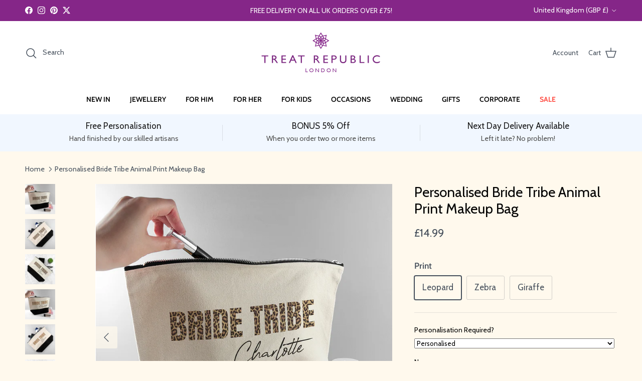

--- FILE ---
content_type: text/html; charset=utf-8
request_url: https://www.treatrepublic.com/products/personalised-bride-tribe-animal-print-makeup-bag
body_size: 68627
content:
<!doctype html>
<html class="no-js" lang="en" dir="ltr">
<head><meta charset="utf-8">
<meta name="viewport" content="width=device-width,initial-scale=1">
<title>Personalised Bride Tribe Animal Print Makeup Bag | Wedding | Treat Republic</title><link rel="canonical" href="https://www.treatrepublic.com/products/personalised-bride-tribe-animal-print-makeup-bag"><link rel="icon" href="//www.treatrepublic.com/cdn/shop/files/TreatRepublic_favicon_c1ff9a5d-9d2f-46d2-8c26-c1b1e0ea4703.png?crop=center&height=48&v=1633085847&width=48" type="image/png">
  <link rel="apple-touch-icon" href="//www.treatrepublic.com/cdn/shop/files/TreatRepublic_favicon_c1ff9a5d-9d2f-46d2-8c26-c1b1e0ea4703.png?crop=center&height=180&v=1633085847&width=180"><meta name="description" content="Show your gratitude to your bridal party with our Personalised Bride Tribe Animal Print Makeup Bag. The perfect wedding thank you gift for your bridal party - hand out at the hen do or on the big day. Matching bags will look great in photos! Available Now. Free personalisation and fast delivery. Order today!"><meta property="og:site_name" content="Treat Republic">
<meta property="og:url" content="https://www.treatrepublic.com/products/personalised-bride-tribe-animal-print-makeup-bag">
<meta property="og:title" content="Personalised Bride Tribe Animal Print Makeup Bag | Wedding | Treat Republic">
<meta property="og:type" content="product">
<meta property="og:description" content="Show your gratitude to your bridal party with our Personalised Bride Tribe Animal Print Makeup Bag. The perfect wedding thank you gift for your bridal party - hand out at the hen do or on the big day. Matching bags will look great in photos! Available Now. Free personalisation and fast delivery. Order today!"><meta property="og:image" content="http://www.treatrepublic.com/cdn/shop/products/personalised-bride-tribe-animal-print-makeup-bag-per3670-001.jpg?crop=center&height=1200&v=1570052577&width=1200">
  <meta property="og:image:secure_url" content="https://www.treatrepublic.com/cdn/shop/products/personalised-bride-tribe-animal-print-makeup-bag-per3670-001.jpg?crop=center&height=1200&v=1570052577&width=1200">
  <meta property="og:image:width" content="1000">
  <meta property="og:image:height" content="1000"><meta property="og:price:amount" content="14.99">
  <meta property="og:price:currency" content="GBP"><meta name="twitter:site" content="@treatrepublic"><meta name="twitter:card" content="summary_large_image">
<meta name="twitter:title" content="Personalised Bride Tribe Animal Print Makeup Bag | Wedding | Treat Republic">
<meta name="twitter:description" content="Show your gratitude to your bridal party with our Personalised Bride Tribe Animal Print Makeup Bag. The perfect wedding thank you gift for your bridal party - hand out at the hen do or on the big day. Matching bags will look great in photos! Available Now. Free personalisation and fast delivery. Order today!">
<style>@font-face {
  font-family: Cabin;
  font-weight: 400;
  font-style: normal;
  font-display: fallback;
  src: url("//www.treatrepublic.com/cdn/fonts/cabin/cabin_n4.cefc6494a78f87584a6f312fea532919154f66fe.woff2") format("woff2"),
       url("//www.treatrepublic.com/cdn/fonts/cabin/cabin_n4.8c16611b00f59d27f4b27ce4328dfe514ce77517.woff") format("woff");
}
@font-face {
  font-family: Cabin;
  font-weight: 700;
  font-style: normal;
  font-display: fallback;
  src: url("//www.treatrepublic.com/cdn/fonts/cabin/cabin_n7.255204a342bfdbc9ae2017bd4e6a90f8dbb2f561.woff2") format("woff2"),
       url("//www.treatrepublic.com/cdn/fonts/cabin/cabin_n7.e2afa22a0d0f4b64da3569c990897429d40ff5c0.woff") format("woff");
}
@font-face {
  font-family: Cabin;
  font-weight: 500;
  font-style: normal;
  font-display: fallback;
  src: url("//www.treatrepublic.com/cdn/fonts/cabin/cabin_n5.0250ac238cfbbff14d3c16fcc89f227ca95d5c6f.woff2") format("woff2"),
       url("//www.treatrepublic.com/cdn/fonts/cabin/cabin_n5.46470cf25a90d766aece73a31a42bfd8ef7a470b.woff") format("woff");
}
@font-face {
  font-family: Cabin;
  font-weight: 400;
  font-style: italic;
  font-display: fallback;
  src: url("//www.treatrepublic.com/cdn/fonts/cabin/cabin_i4.d89c1b32b09ecbc46c12781fcf7b2085f17c0be9.woff2") format("woff2"),
       url("//www.treatrepublic.com/cdn/fonts/cabin/cabin_i4.0a521b11d0b69adfc41e22a263eec7c02aecfe99.woff") format("woff");
}
@font-face {
  font-family: Cabin;
  font-weight: 700;
  font-style: italic;
  font-display: fallback;
  src: url("//www.treatrepublic.com/cdn/fonts/cabin/cabin_i7.ef2404c08a493e7ccbc92d8c39adf683f40e1fb5.woff2") format("woff2"),
       url("//www.treatrepublic.com/cdn/fonts/cabin/cabin_i7.480421791818000fc8a5d4134822321b5d7964f8.woff") format("woff");
}
@font-face {
  font-family: Cabin;
  font-weight: 400;
  font-style: normal;
  font-display: fallback;
  src: url("//www.treatrepublic.com/cdn/fonts/cabin/cabin_n4.cefc6494a78f87584a6f312fea532919154f66fe.woff2") format("woff2"),
       url("//www.treatrepublic.com/cdn/fonts/cabin/cabin_n4.8c16611b00f59d27f4b27ce4328dfe514ce77517.woff") format("woff");
}
@font-face {
  font-family: Jost;
  font-weight: 400;
  font-style: normal;
  font-display: fallback;
  src: url("//www.treatrepublic.com/cdn/fonts/jost/jost_n4.d47a1b6347ce4a4c9f437608011273009d91f2b7.woff2") format("woff2"),
       url("//www.treatrepublic.com/cdn/fonts/jost/jost_n4.791c46290e672b3f85c3d1c651ef2efa3819eadd.woff") format("woff");
}
@font-face {
  font-family: Cabin;
  font-weight: 600;
  font-style: normal;
  font-display: fallback;
  src: url("//www.treatrepublic.com/cdn/fonts/cabin/cabin_n6.c6b1e64927bbec1c65aab7077888fb033480c4f7.woff2") format("woff2"),
       url("//www.treatrepublic.com/cdn/fonts/cabin/cabin_n6.6c2e65d54c893ad9f1390da3b810b8e6cf976a4f.woff") format("woff");
}
@font-face {
  font-family: Cabin;
  font-weight: 600;
  font-style: normal;
  font-display: fallback;
  src: url("//www.treatrepublic.com/cdn/fonts/cabin/cabin_n6.c6b1e64927bbec1c65aab7077888fb033480c4f7.woff2") format("woff2"),
       url("//www.treatrepublic.com/cdn/fonts/cabin/cabin_n6.6c2e65d54c893ad9f1390da3b810b8e6cf976a4f.woff") format("woff");
}
:root {
  --page-container-width:          1480px;
  --reading-container-width:       720px;
  --divider-opacity:               0.14;
  --gutter-large:                  30px;
  --gutter-desktop:                20px;
  --gutter-mobile:                 16px;
  --section-padding:               50px;
  --larger-section-padding:        80px;
  --larger-section-padding-mobile: 60px;
  --largest-section-padding:       110px;
  --aos-animate-duration:          0.6s;

  --base-font-family:              Cabin, sans-serif;
  --base-font-weight:              400;
  --base-font-style:               normal;
  --heading-font-family:           Cabin, sans-serif;
  --heading-font-weight:           400;
  --heading-font-style:            normal;
  --heading-font-letter-spacing:   normal;
  --logo-font-family:              Jost, sans-serif;
  --logo-font-weight:              400;
  --logo-font-style:               normal;
  --nav-font-family:               Cabin, sans-serif;
  --nav-font-weight:               600;
  --nav-font-style:                normal;

  --base-text-size:17px;
  --base-line-height:              1.6;
  --input-text-size:17px;
  --smaller-text-size-1:14px;
  --smaller-text-size-2:15px;
  --smaller-text-size-3:14px;
  --smaller-text-size-4:13px;
  --larger-text-size:28px;
  --super-large-text-size:49px;
  --super-large-mobile-text-size:22px;
  --larger-mobile-text-size:22px;
  --logo-text-size:24px;--btn-letter-spacing: 0.08em;
    --btn-text-transform: uppercase;
    --button-text-size: 15px;
    --quickbuy-button-text-size: 13;
    --small-feature-link-font-size: 0.75em;
    --input-btn-padding-top:             1.2em;
    --input-btn-padding-bottom:          1.2em;--heading-text-transform:none;
  --nav-text-size:                      14px;
  --mobile-menu-font-weight:            600;

  --body-bg-color:                      255 249 237;
  --bg-color:                           255 249 237;
  --body-text-color:                    69 79 91;
  --text-color:                         69 79 91;

  --header-text-col:                    #454f5b;--header-text-hover-col:             var(--main-nav-link-hover-col);--header-bg-col:                     #ffffff;
  --heading-color:                     0 0 0;
  --body-heading-color:                0 0 0;
  --heading-divider-col:               #ffffff;

  --logo-col:                          #212b36;
  --main-nav-bg:                       #ffffff;
  --main-nav-link-col:                 #000000;
  --main-nav-link-hover-col:           #ff6d6d;
  --main-nav-link-featured-col:        #ff443a;

  --link-color:                        255 109 109;
  --body-link-color:                   255 109 109;

  --btn-bg-color:                        35 35 35;
  --btn-bg-hover-color:                  0 0 0;
  --btn-border-color:                    35 35 35;
  --btn-border-hover-color:              0 0 0;
  --btn-text-color:                      255 255 255;
  --btn-text-hover-color:                255 255 255;--btn-alt-bg-color:                    133 38 136;
  --btn-alt-text-color:                  35 35 35;
  --btn-alt-border-color:                35 35 35;
  --btn-alt-border-hover-color:          35 35 35;--btn-ter-bg-color:                    255 235 196;
  --btn-ter-text-color:                  25 29 33;
  --btn-ter-bg-hover-color:              35 35 35;
  --btn-ter-text-hover-color:            255 255 255;--btn-border-radius: 3px;--color-scheme-default:                             #fff9ed;
  --color-scheme-default-color:                       255 249 237;
  --color-scheme-default-text-color:                  69 79 91;
  --color-scheme-default-head-color:                  0 0 0;
  --color-scheme-default-link-color:                  255 109 109;
  --color-scheme-default-btn-text-color:              255 255 255;
  --color-scheme-default-btn-text-hover-color:        255 255 255;
  --color-scheme-default-btn-bg-color:                35 35 35;
  --color-scheme-default-btn-bg-hover-color:          0 0 0;
  --color-scheme-default-btn-border-color:            35 35 35;
  --color-scheme-default-btn-border-hover-color:      0 0 0;
  --color-scheme-default-btn-alt-text-color:          35 35 35;
  --color-scheme-default-btn-alt-bg-color:            133 38 136;
  --color-scheme-default-btn-alt-border-color:        35 35 35;
  --color-scheme-default-btn-alt-border-hover-color:  35 35 35;

  --color-scheme-1:                             #f2f2f2;
  --color-scheme-1-color:                       242 242 242;
  --color-scheme-1-text-color:                  52 52 52;
  --color-scheme-1-head-color:                  52 52 52;
  --color-scheme-1-link-color:                  52 52 52;
  --color-scheme-1-btn-text-color:              255 255 255;
  --color-scheme-1-btn-text-hover-color:        255 255 255;
  --color-scheme-1-btn-bg-color:                35 35 35;
  --color-scheme-1-btn-bg-hover-color:          0 0 0;
  --color-scheme-1-btn-border-color:            35 35 35;
  --color-scheme-1-btn-border-hover-color:      0 0 0;
  --color-scheme-1-btn-alt-text-color:          35 35 35;
  --color-scheme-1-btn-alt-bg-color:            255 255 255;
  --color-scheme-1-btn-alt-border-color:        35 35 35;
  --color-scheme-1-btn-alt-border-hover-color:  35 35 35;

  --color-scheme-2:                             #f7f1f0;
  --color-scheme-2-color:                       247 241 240;
  --color-scheme-2-text-color:                  52 52 52;
  --color-scheme-2-head-color:                  52 52 52;
  --color-scheme-2-link-color:                  52 52 52;
  --color-scheme-2-btn-text-color:              255 255 255;
  --color-scheme-2-btn-text-hover-color:        255 255 255;
  --color-scheme-2-btn-bg-color:                35 35 35;
  --color-scheme-2-btn-bg-hover-color:          0 0 0;
  --color-scheme-2-btn-border-color:            35 35 35;
  --color-scheme-2-btn-border-hover-color:      0 0 0;
  --color-scheme-2-btn-alt-text-color:          35 35 35;
  --color-scheme-2-btn-alt-bg-color:            255 255 255;
  --color-scheme-2-btn-alt-border-color:        35 35 35;
  --color-scheme-2-btn-alt-border-hover-color:  35 35 35;

  /* Shop Pay payment terms */
  --payment-terms-background-color:    #fff9ed;--quickbuy-bg: 242 242 242;--body-input-background-color:       rgb(var(--body-bg-color));
  --input-background-color:            rgb(var(--body-bg-color));
  --body-input-text-color:             var(--body-text-color);
  --input-text-color:                  var(--body-text-color);
  --body-input-border-color:           rgb(209, 207, 201);
  --input-border-color:                rgb(209, 207, 201);
  --input-border-color-hover:          rgb(153, 156, 157);
  --input-border-color-active:         rgb(69, 79, 91);

  --swatch-cross-svg:                  url("data:image/svg+xml,%3Csvg xmlns='http://www.w3.org/2000/svg' width='240' height='240' viewBox='0 0 24 24' fill='none' stroke='rgb(209, 207, 201)' stroke-width='0.09' preserveAspectRatio='none' %3E%3Cline x1='24' y1='0' x2='0' y2='24'%3E%3C/line%3E%3C/svg%3E");
  --swatch-cross-hover:                url("data:image/svg+xml,%3Csvg xmlns='http://www.w3.org/2000/svg' width='240' height='240' viewBox='0 0 24 24' fill='none' stroke='rgb(153, 156, 157)' stroke-width='0.09' preserveAspectRatio='none' %3E%3Cline x1='24' y1='0' x2='0' y2='24'%3E%3C/line%3E%3C/svg%3E");
  --swatch-cross-active:               url("data:image/svg+xml,%3Csvg xmlns='http://www.w3.org/2000/svg' width='240' height='240' viewBox='0 0 24 24' fill='none' stroke='rgb(69, 79, 91)' stroke-width='0.09' preserveAspectRatio='none' %3E%3Cline x1='24' y1='0' x2='0' y2='24'%3E%3C/line%3E%3C/svg%3E");

  --footer-divider-col:                #adbfea;
  --footer-text-col:                   244 246 248;
  --footer-heading-col:                255 255 255;
  --footer-bg:                         #454f5b;--product-label-overlay-justify: flex-start;--product-label-overlay-align: flex-start;--product-label-overlay-reduction-text:   #ffffff;
  --product-label-overlay-reduction-bg:     #c20000;
  --product-label-overlay-stock-text:       #ffffff;
  --product-label-overlay-stock-bg:         #09728c;
  --product-label-overlay-new-text:         #ffffff;
  --product-label-overlay-new-bg:           #de9d9a;
  --product-label-overlay-meta-text:        #ffffff;
  --product-label-overlay-meta-bg:          #09728c;
  --product-label-sale-text:                #c20000;
  --product-label-sold-text:                #212b36;
  --product-label-preorder-text:            #3ea36a;

  --product-block-crop-align:               center;

  
  --product-block-price-align:              center;
  --product-block-price-item-margin-start:  .25rem;
  --product-block-price-item-margin-end:    .25rem;
  

  --collection-block-image-position:   center center;

  --swatch-picker-image-size:          68px;
  --swatch-crop-align:                 center center;

  --image-overlay-text-color:          255 255 255;--image-overlay-bg:                  rgba(69, 79, 91, 0.12);
  --image-overlay-shadow-start:        rgb(0 0 0 / 0.2);
  --image-overlay-box-opacity:         1.0;--product-inventory-ok-box-color:            #f2faf0;
  --product-inventory-ok-text-color:           #108043;
  --product-inventory-ok-icon-box-fill-color:  #fff;
  --product-inventory-low-box-color:           #fcf1cd;
  --product-inventory-low-text-color:          #dd9a1a;
  --product-inventory-low-icon-box-fill-color: #fff;
  --product-inventory-low-text-color-channels: 16, 128, 67;
  --product-inventory-ok-text-color-channels:  221, 154, 26;

  --rating-star-color: 128 130 132;--overlay-align-left: start;
    --overlay-align-right: end;}html[dir=rtl] {
  --overlay-right-text-m-left: 0;
  --overlay-right-text-m-right: auto;
  --overlay-left-shadow-left-left: 15%;
  --overlay-left-shadow-left-right: -50%;
  --overlay-left-shadow-right-left: -85%;
  --overlay-left-shadow-right-right: 0;
}.image-overlay--bg-box .text-overlay .text-overlay__text {
    --image-overlay-box-bg: 255 249 237;
    --heading-color: var(--body-heading-color);
    --text-color: var(--body-text-color);
    --link-color: var(--body-link-color);
  }::selection {
    background: rgb(var(--body-heading-color));
    color: rgb(var(--body-bg-color));
  }
  ::-moz-selection {
    background: rgb(var(--body-heading-color));
    color: rgb(var(--body-bg-color));
  }.navigation .h1 {
  color: inherit !important;
}.use-color-scheme--default {
  --product-label-sale-text:           #c20000;
  --product-label-sold-text:           #212b36;
  --product-label-preorder-text:       #3ea36a;
  --input-background-color:            rgb(var(--body-bg-color));
  --input-text-color:                  var(--body-input-text-color);
  --input-border-color:                rgb(209, 207, 201);
  --input-border-color-hover:          rgb(153, 156, 157);
  --input-border-color-active:         rgb(69, 79, 91);
}</style>

  <link href="//www.treatrepublic.com/cdn/shop/t/13/assets/main.css?v=56351711575663051981764946422" rel="stylesheet" type="text/css" media="all" />
<link rel="preload" as="font" href="//www.treatrepublic.com/cdn/fonts/cabin/cabin_n4.cefc6494a78f87584a6f312fea532919154f66fe.woff2" type="font/woff2" crossorigin><link rel="preload" as="font" href="//www.treatrepublic.com/cdn/fonts/cabin/cabin_n4.cefc6494a78f87584a6f312fea532919154f66fe.woff2" type="font/woff2" crossorigin><script>
    document.documentElement.className = document.documentElement.className.replace('no-js', 'js');

    window.theme = {
      info: {
        name: 'Symmetry',
        version: '7.4.0'
      },
      device: {
        hasTouch: window.matchMedia('(any-pointer: coarse)').matches,
        hasHover: window.matchMedia('(hover: hover)').matches
      },
      mediaQueries: {
        md: '(min-width: 768px)',
        productMediaCarouselBreak: '(min-width: 1041px)'
      },
      routes: {
        base: 'https://www.treatrepublic.com',
        cart: '/cart',
        cartAdd: '/cart/add.js',
        cartUpdate: '/cart/update.js',
        predictiveSearch: '/search/suggest'
      },
      strings: {
        cartTermsConfirmation: "You must agree to the terms and conditions before continuing.",
        cartItemsQuantityError: "You can only add [QUANTITY] of this item to your cart.",
        generalSearchViewAll: "View all search results",
        noStock: "Sold out",
        noVariant: "Unavailable",
        productsProductChooseA: "Choose a",
        generalSearchPages: "Pages",
        generalSearchNoResultsWithoutTerms: "Sorry, we couldnʼt find any results",
        shippingCalculator: {
          singleRate: "There is one shipping rate for this destination:",
          multipleRates: "There are multiple shipping rates for this destination:",
          noRates: "We do not ship to this destination."
        }
      },
      settings: {
        moneyWithCurrencyFormat: "£{{amount}} GBP",
        cartType: "drawer",
        afterAddToCart: "notification",
        quickbuyStyle: "off",
        externalLinksNewTab: true,
        internalLinksSmoothScroll: true
      }
    }

    theme.inlineNavigationCheck = function() {
      var pageHeader = document.querySelector('.pageheader'),
          inlineNavContainer = pageHeader.querySelector('.logo-area__left__inner'),
          inlineNav = inlineNavContainer.querySelector('.navigation--left');
      if (inlineNav && getComputedStyle(inlineNav).display != 'none') {
        var inlineMenuCentered = document.querySelector('.pageheader--layout-inline-menu-center'),
            logoContainer = document.querySelector('.logo-area__middle__inner');
        if(inlineMenuCentered) {
          var rightWidth = document.querySelector('.logo-area__right__inner').clientWidth,
              middleWidth = logoContainer.clientWidth,
              logoArea = document.querySelector('.logo-area'),
              computedLogoAreaStyle = getComputedStyle(logoArea),
              logoAreaInnerWidth = logoArea.clientWidth - Math.ceil(parseFloat(computedLogoAreaStyle.paddingLeft)) - Math.ceil(parseFloat(computedLogoAreaStyle.paddingRight)),
              availableNavWidth = logoAreaInnerWidth - Math.max(rightWidth, middleWidth) * 2 - 40;
          inlineNavContainer.style.maxWidth = availableNavWidth + 'px';
        }

        var firstInlineNavLink = inlineNav.querySelector('.navigation__item:first-child'),
            lastInlineNavLink = inlineNav.querySelector('.navigation__item:last-child');
        if (lastInlineNavLink) {
          var inlineNavWidth = null;
          if(document.querySelector('html[dir=rtl]')) {
            inlineNavWidth = firstInlineNavLink.offsetLeft - lastInlineNavLink.offsetLeft + firstInlineNavLink.offsetWidth;
          } else {
            inlineNavWidth = lastInlineNavLink.offsetLeft - firstInlineNavLink.offsetLeft + lastInlineNavLink.offsetWidth;
          }
          if (inlineNavContainer.offsetWidth >= inlineNavWidth) {
            pageHeader.classList.add('pageheader--layout-inline-permitted');
            var tallLogo = logoContainer.clientHeight > lastInlineNavLink.clientHeight + 20;
            if (tallLogo) {
              inlineNav.classList.add('navigation--tight-underline');
            } else {
              inlineNav.classList.remove('navigation--tight-underline');
            }
          } else {
            pageHeader.classList.remove('pageheader--layout-inline-permitted');
          }
        }
      }
    };

    theme.setInitialHeaderHeightProperty = () => {
      const section = document.querySelector('.section-header');
      if (section) {
        document.documentElement.style.setProperty('--theme-header-height', Math.ceil(section.clientHeight) + 'px');
      }
    };
  </script>

  <script src="//www.treatrepublic.com/cdn/shop/t/13/assets/main.js?v=74462154655922143831747239786" defer></script>
    <script src="//www.treatrepublic.com/cdn/shop/t/13/assets/animate-on-scroll.js?v=15249566486942820451747239786" defer></script>
    <link href="//www.treatrepublic.com/cdn/shop/t/13/assets/animate-on-scroll.css?v=116824741000487223811747239786" rel="stylesheet" type="text/css" media="all" />
  

  <script>window.performance && window.performance.mark && window.performance.mark('shopify.content_for_header.start');</script><meta name="google-site-verification" content="w3XeYid-mfj2OlO3KyaVzlXCrmsssTYO42zVXZj6l8I">
<meta id="shopify-digital-wallet" name="shopify-digital-wallet" content="/8132263998/digital_wallets/dialog">
<meta name="shopify-checkout-api-token" content="04bea43ee50856477e152a74fdf0070e">
<meta id="in-context-paypal-metadata" data-shop-id="8132263998" data-venmo-supported="false" data-environment="production" data-locale="en_US" data-paypal-v4="true" data-currency="GBP">
<link rel="alternate" hreflang="x-default" href="https://www.treatrepublic.com/products/personalised-bride-tribe-animal-print-makeup-bag">
<link rel="alternate" hreflang="en" href="https://www.treatrepublic.com/products/personalised-bride-tribe-animal-print-makeup-bag">
<link rel="alternate" hreflang="en-AU" href="https://www.treatrepublic.com/en-au/products/personalised-bride-tribe-animal-print-makeup-bag">
<link rel="alternate" hreflang="en-CA" href="https://www.treatrepublic.com/en-ca/products/personalised-bride-tribe-animal-print-makeup-bag">
<link rel="alternate" hreflang="en-FR" href="https://www.treatrepublic.com/en-fr/products/personalised-bride-tribe-animal-print-makeup-bag">
<link rel="alternate" hreflang="en-IE" href="https://www.treatrepublic.com/en-ie/products/personalised-bride-tribe-animal-print-makeup-bag">
<link rel="alternate" hreflang="en-NZ" href="https://www.treatrepublic.com/en-nz/products/personalised-bride-tribe-animal-print-makeup-bag">
<link rel="alternate" hreflang="en-US" href="https://www.treatrepublic.com/en-us/products/personalised-bride-tribe-animal-print-makeup-bag">
<link rel="alternate" type="application/json+oembed" href="https://www.treatrepublic.com/products/personalised-bride-tribe-animal-print-makeup-bag.oembed">
<script async="async" src="/checkouts/internal/preloads.js?locale=en-GB"></script>
<link rel="preconnect" href="https://shop.app" crossorigin="anonymous">
<script async="async" src="https://shop.app/checkouts/internal/preloads.js?locale=en-GB&shop_id=8132263998" crossorigin="anonymous"></script>
<script id="apple-pay-shop-capabilities" type="application/json">{"shopId":8132263998,"countryCode":"GB","currencyCode":"GBP","merchantCapabilities":["supports3DS"],"merchantId":"gid:\/\/shopify\/Shop\/8132263998","merchantName":"Treat Republic","requiredBillingContactFields":["postalAddress","email","phone"],"requiredShippingContactFields":["postalAddress","email","phone"],"shippingType":"shipping","supportedNetworks":["visa","maestro","masterCard","amex","discover","elo"],"total":{"type":"pending","label":"Treat Republic","amount":"1.00"},"shopifyPaymentsEnabled":true,"supportsSubscriptions":true}</script>
<script id="shopify-features" type="application/json">{"accessToken":"04bea43ee50856477e152a74fdf0070e","betas":["rich-media-storefront-analytics"],"domain":"www.treatrepublic.com","predictiveSearch":true,"shopId":8132263998,"locale":"en"}</script>
<script>var Shopify = Shopify || {};
Shopify.shop = "treat-republic.myshopify.com";
Shopify.locale = "en";
Shopify.currency = {"active":"GBP","rate":"1.0"};
Shopify.country = "GB";
Shopify.theme = {"name":"SYMMETRY Major update 14 May to v7","id":179119292797,"schema_name":"Symmetry","schema_version":"7.4.0","theme_store_id":568,"role":"main"};
Shopify.theme.handle = "null";
Shopify.theme.style = {"id":null,"handle":null};
Shopify.cdnHost = "www.treatrepublic.com/cdn";
Shopify.routes = Shopify.routes || {};
Shopify.routes.root = "/";</script>
<script type="module">!function(o){(o.Shopify=o.Shopify||{}).modules=!0}(window);</script>
<script>!function(o){function n(){var o=[];function n(){o.push(Array.prototype.slice.apply(arguments))}return n.q=o,n}var t=o.Shopify=o.Shopify||{};t.loadFeatures=n(),t.autoloadFeatures=n()}(window);</script>
<script>
  window.ShopifyPay = window.ShopifyPay || {};
  window.ShopifyPay.apiHost = "shop.app\/pay";
  window.ShopifyPay.redirectState = null;
</script>
<script id="shop-js-analytics" type="application/json">{"pageType":"product"}</script>
<script defer="defer" async type="module" src="//www.treatrepublic.com/cdn/shopifycloud/shop-js/modules/v2/client.init-shop-cart-sync_BdyHc3Nr.en.esm.js"></script>
<script defer="defer" async type="module" src="//www.treatrepublic.com/cdn/shopifycloud/shop-js/modules/v2/chunk.common_Daul8nwZ.esm.js"></script>
<script type="module">
  await import("//www.treatrepublic.com/cdn/shopifycloud/shop-js/modules/v2/client.init-shop-cart-sync_BdyHc3Nr.en.esm.js");
await import("//www.treatrepublic.com/cdn/shopifycloud/shop-js/modules/v2/chunk.common_Daul8nwZ.esm.js");

  window.Shopify.SignInWithShop?.initShopCartSync?.({"fedCMEnabled":true,"windoidEnabled":true});

</script>
<script defer="defer" async type="module" src="//www.treatrepublic.com/cdn/shopifycloud/shop-js/modules/v2/client.payment-terms_MV4M3zvL.en.esm.js"></script>
<script defer="defer" async type="module" src="//www.treatrepublic.com/cdn/shopifycloud/shop-js/modules/v2/chunk.common_Daul8nwZ.esm.js"></script>
<script defer="defer" async type="module" src="//www.treatrepublic.com/cdn/shopifycloud/shop-js/modules/v2/chunk.modal_CQq8HTM6.esm.js"></script>
<script type="module">
  await import("//www.treatrepublic.com/cdn/shopifycloud/shop-js/modules/v2/client.payment-terms_MV4M3zvL.en.esm.js");
await import("//www.treatrepublic.com/cdn/shopifycloud/shop-js/modules/v2/chunk.common_Daul8nwZ.esm.js");
await import("//www.treatrepublic.com/cdn/shopifycloud/shop-js/modules/v2/chunk.modal_CQq8HTM6.esm.js");

  
</script>
<script>
  window.Shopify = window.Shopify || {};
  if (!window.Shopify.featureAssets) window.Shopify.featureAssets = {};
  window.Shopify.featureAssets['shop-js'] = {"shop-cart-sync":["modules/v2/client.shop-cart-sync_QYOiDySF.en.esm.js","modules/v2/chunk.common_Daul8nwZ.esm.js"],"init-fed-cm":["modules/v2/client.init-fed-cm_DchLp9rc.en.esm.js","modules/v2/chunk.common_Daul8nwZ.esm.js"],"shop-button":["modules/v2/client.shop-button_OV7bAJc5.en.esm.js","modules/v2/chunk.common_Daul8nwZ.esm.js"],"init-windoid":["modules/v2/client.init-windoid_DwxFKQ8e.en.esm.js","modules/v2/chunk.common_Daul8nwZ.esm.js"],"shop-cash-offers":["modules/v2/client.shop-cash-offers_DWtL6Bq3.en.esm.js","modules/v2/chunk.common_Daul8nwZ.esm.js","modules/v2/chunk.modal_CQq8HTM6.esm.js"],"shop-toast-manager":["modules/v2/client.shop-toast-manager_CX9r1SjA.en.esm.js","modules/v2/chunk.common_Daul8nwZ.esm.js"],"init-shop-email-lookup-coordinator":["modules/v2/client.init-shop-email-lookup-coordinator_UhKnw74l.en.esm.js","modules/v2/chunk.common_Daul8nwZ.esm.js"],"pay-button":["modules/v2/client.pay-button_DzxNnLDY.en.esm.js","modules/v2/chunk.common_Daul8nwZ.esm.js"],"avatar":["modules/v2/client.avatar_BTnouDA3.en.esm.js"],"init-shop-cart-sync":["modules/v2/client.init-shop-cart-sync_BdyHc3Nr.en.esm.js","modules/v2/chunk.common_Daul8nwZ.esm.js"],"shop-login-button":["modules/v2/client.shop-login-button_D8B466_1.en.esm.js","modules/v2/chunk.common_Daul8nwZ.esm.js","modules/v2/chunk.modal_CQq8HTM6.esm.js"],"init-customer-accounts-sign-up":["modules/v2/client.init-customer-accounts-sign-up_C8fpPm4i.en.esm.js","modules/v2/client.shop-login-button_D8B466_1.en.esm.js","modules/v2/chunk.common_Daul8nwZ.esm.js","modules/v2/chunk.modal_CQq8HTM6.esm.js"],"init-shop-for-new-customer-accounts":["modules/v2/client.init-shop-for-new-customer-accounts_CVTO0Ztu.en.esm.js","modules/v2/client.shop-login-button_D8B466_1.en.esm.js","modules/v2/chunk.common_Daul8nwZ.esm.js","modules/v2/chunk.modal_CQq8HTM6.esm.js"],"init-customer-accounts":["modules/v2/client.init-customer-accounts_dRgKMfrE.en.esm.js","modules/v2/client.shop-login-button_D8B466_1.en.esm.js","modules/v2/chunk.common_Daul8nwZ.esm.js","modules/v2/chunk.modal_CQq8HTM6.esm.js"],"shop-follow-button":["modules/v2/client.shop-follow-button_CkZpjEct.en.esm.js","modules/v2/chunk.common_Daul8nwZ.esm.js","modules/v2/chunk.modal_CQq8HTM6.esm.js"],"lead-capture":["modules/v2/client.lead-capture_BntHBhfp.en.esm.js","modules/v2/chunk.common_Daul8nwZ.esm.js","modules/v2/chunk.modal_CQq8HTM6.esm.js"],"checkout-modal":["modules/v2/client.checkout-modal_CfxcYbTm.en.esm.js","modules/v2/chunk.common_Daul8nwZ.esm.js","modules/v2/chunk.modal_CQq8HTM6.esm.js"],"shop-login":["modules/v2/client.shop-login_Da4GZ2H6.en.esm.js","modules/v2/chunk.common_Daul8nwZ.esm.js","modules/v2/chunk.modal_CQq8HTM6.esm.js"],"payment-terms":["modules/v2/client.payment-terms_MV4M3zvL.en.esm.js","modules/v2/chunk.common_Daul8nwZ.esm.js","modules/v2/chunk.modal_CQq8HTM6.esm.js"]};
</script>
<script>(function() {
  var isLoaded = false;
  function asyncLoad() {
    if (isLoaded) return;
    isLoaded = true;
    var urls = ["https:\/\/cdn.productcustomizer.com\/storefront\/production-product-customizer-v2.js?shop=treat-republic.myshopify.com","https:\/\/cdn.nfcube.com\/instafeed-80cb4328a39eeb8c0b901c9bdb180da9.js?shop=treat-republic.myshopify.com","https:\/\/dr4qe3ddw9y32.cloudfront.net\/awin-shopify-integration-code.js?aid=19669\u0026v=shopifyApp_5.2.3\u0026ts=1750260035846\u0026shop=treat-republic.myshopify.com","https:\/\/cdn.pushowl.com\/latest\/sdks\/pushowl-shopify.js?subdomain=treat-republic\u0026environment=production\u0026guid=2f4edd3e-dc1b-4252-8ef4-d45c8e0e1c7a\u0026shop=treat-republic.myshopify.com"];
    for (var i = 0; i < urls.length; i++) {
      var s = document.createElement('script');
      s.type = 'text/javascript';
      s.async = true;
      s.src = urls[i];
      var x = document.getElementsByTagName('script')[0];
      x.parentNode.insertBefore(s, x);
    }
  };
  if(window.attachEvent) {
    window.attachEvent('onload', asyncLoad);
  } else {
    window.addEventListener('load', asyncLoad, false);
  }
})();</script>
<script id="__st">var __st={"a":8132263998,"offset":0,"reqid":"8f653807-2faf-42eb-8a9d-9edc9e35bf4c-1768941684","pageurl":"www.treatrepublic.com\/products\/personalised-bride-tribe-animal-print-makeup-bag","u":"63219ec56bb2","p":"product","rtyp":"product","rid":4171097538622};</script>
<script>window.ShopifyPaypalV4VisibilityTracking = true;</script>
<script id="captcha-bootstrap">!function(){'use strict';const t='contact',e='account',n='new_comment',o=[[t,t],['blogs',n],['comments',n],[t,'customer']],c=[[e,'customer_login'],[e,'guest_login'],[e,'recover_customer_password'],[e,'create_customer']],r=t=>t.map((([t,e])=>`form[action*='/${t}']:not([data-nocaptcha='true']) input[name='form_type'][value='${e}']`)).join(','),a=t=>()=>t?[...document.querySelectorAll(t)].map((t=>t.form)):[];function s(){const t=[...o],e=r(t);return a(e)}const i='password',u='form_key',d=['recaptcha-v3-token','g-recaptcha-response','h-captcha-response',i],f=()=>{try{return window.sessionStorage}catch{return}},m='__shopify_v',_=t=>t.elements[u];function p(t,e,n=!1){try{const o=window.sessionStorage,c=JSON.parse(o.getItem(e)),{data:r}=function(t){const{data:e,action:n}=t;return t[m]||n?{data:e,action:n}:{data:t,action:n}}(c);for(const[e,n]of Object.entries(r))t.elements[e]&&(t.elements[e].value=n);n&&o.removeItem(e)}catch(o){console.error('form repopulation failed',{error:o})}}const l='form_type',E='cptcha';function T(t){t.dataset[E]=!0}const w=window,h=w.document,L='Shopify',v='ce_forms',y='captcha';let A=!1;((t,e)=>{const n=(g='f06e6c50-85a8-45c8-87d0-21a2b65856fe',I='https://cdn.shopify.com/shopifycloud/storefront-forms-hcaptcha/ce_storefront_forms_captcha_hcaptcha.v1.5.2.iife.js',D={infoText:'Protected by hCaptcha',privacyText:'Privacy',termsText:'Terms'},(t,e,n)=>{const o=w[L][v],c=o.bindForm;if(c)return c(t,g,e,D).then(n);var r;o.q.push([[t,g,e,D],n]),r=I,A||(h.body.append(Object.assign(h.createElement('script'),{id:'captcha-provider',async:!0,src:r})),A=!0)});var g,I,D;w[L]=w[L]||{},w[L][v]=w[L][v]||{},w[L][v].q=[],w[L][y]=w[L][y]||{},w[L][y].protect=function(t,e){n(t,void 0,e),T(t)},Object.freeze(w[L][y]),function(t,e,n,w,h,L){const[v,y,A,g]=function(t,e,n){const i=e?o:[],u=t?c:[],d=[...i,...u],f=r(d),m=r(i),_=r(d.filter((([t,e])=>n.includes(e))));return[a(f),a(m),a(_),s()]}(w,h,L),I=t=>{const e=t.target;return e instanceof HTMLFormElement?e:e&&e.form},D=t=>v().includes(t);t.addEventListener('submit',(t=>{const e=I(t);if(!e)return;const n=D(e)&&!e.dataset.hcaptchaBound&&!e.dataset.recaptchaBound,o=_(e),c=g().includes(e)&&(!o||!o.value);(n||c)&&t.preventDefault(),c&&!n&&(function(t){try{if(!f())return;!function(t){const e=f();if(!e)return;const n=_(t);if(!n)return;const o=n.value;o&&e.removeItem(o)}(t);const e=Array.from(Array(32),(()=>Math.random().toString(36)[2])).join('');!function(t,e){_(t)||t.append(Object.assign(document.createElement('input'),{type:'hidden',name:u})),t.elements[u].value=e}(t,e),function(t,e){const n=f();if(!n)return;const o=[...t.querySelectorAll(`input[type='${i}']`)].map((({name:t})=>t)),c=[...d,...o],r={};for(const[a,s]of new FormData(t).entries())c.includes(a)||(r[a]=s);n.setItem(e,JSON.stringify({[m]:1,action:t.action,data:r}))}(t,e)}catch(e){console.error('failed to persist form',e)}}(e),e.submit())}));const S=(t,e)=>{t&&!t.dataset[E]&&(n(t,e.some((e=>e===t))),T(t))};for(const o of['focusin','change'])t.addEventListener(o,(t=>{const e=I(t);D(e)&&S(e,y())}));const B=e.get('form_key'),M=e.get(l),P=B&&M;t.addEventListener('DOMContentLoaded',(()=>{const t=y();if(P)for(const e of t)e.elements[l].value===M&&p(e,B);[...new Set([...A(),...v().filter((t=>'true'===t.dataset.shopifyCaptcha))])].forEach((e=>S(e,t)))}))}(h,new URLSearchParams(w.location.search),n,t,e,['guest_login'])})(!0,!0)}();</script>
<script integrity="sha256-4kQ18oKyAcykRKYeNunJcIwy7WH5gtpwJnB7kiuLZ1E=" data-source-attribution="shopify.loadfeatures" defer="defer" src="//www.treatrepublic.com/cdn/shopifycloud/storefront/assets/storefront/load_feature-a0a9edcb.js" crossorigin="anonymous"></script>
<script crossorigin="anonymous" defer="defer" src="//www.treatrepublic.com/cdn/shopifycloud/storefront/assets/shopify_pay/storefront-65b4c6d7.js?v=20250812"></script>
<script data-source-attribution="shopify.dynamic_checkout.dynamic.init">var Shopify=Shopify||{};Shopify.PaymentButton=Shopify.PaymentButton||{isStorefrontPortableWallets:!0,init:function(){window.Shopify.PaymentButton.init=function(){};var t=document.createElement("script");t.src="https://www.treatrepublic.com/cdn/shopifycloud/portable-wallets/latest/portable-wallets.en.js",t.type="module",document.head.appendChild(t)}};
</script>
<script data-source-attribution="shopify.dynamic_checkout.buyer_consent">
  function portableWalletsHideBuyerConsent(e){var t=document.getElementById("shopify-buyer-consent"),n=document.getElementById("shopify-subscription-policy-button");t&&n&&(t.classList.add("hidden"),t.setAttribute("aria-hidden","true"),n.removeEventListener("click",e))}function portableWalletsShowBuyerConsent(e){var t=document.getElementById("shopify-buyer-consent"),n=document.getElementById("shopify-subscription-policy-button");t&&n&&(t.classList.remove("hidden"),t.removeAttribute("aria-hidden"),n.addEventListener("click",e))}window.Shopify?.PaymentButton&&(window.Shopify.PaymentButton.hideBuyerConsent=portableWalletsHideBuyerConsent,window.Shopify.PaymentButton.showBuyerConsent=portableWalletsShowBuyerConsent);
</script>
<script data-source-attribution="shopify.dynamic_checkout.cart.bootstrap">document.addEventListener("DOMContentLoaded",(function(){function t(){return document.querySelector("shopify-accelerated-checkout-cart, shopify-accelerated-checkout")}if(t())Shopify.PaymentButton.init();else{new MutationObserver((function(e,n){t()&&(Shopify.PaymentButton.init(),n.disconnect())})).observe(document.body,{childList:!0,subtree:!0})}}));
</script>
<link id="shopify-accelerated-checkout-styles" rel="stylesheet" media="screen" href="https://www.treatrepublic.com/cdn/shopifycloud/portable-wallets/latest/accelerated-checkout-backwards-compat.css" crossorigin="anonymous">
<style id="shopify-accelerated-checkout-cart">
        #shopify-buyer-consent {
  margin-top: 1em;
  display: inline-block;
  width: 100%;
}

#shopify-buyer-consent.hidden {
  display: none;
}

#shopify-subscription-policy-button {
  background: none;
  border: none;
  padding: 0;
  text-decoration: underline;
  font-size: inherit;
  cursor: pointer;
}

#shopify-subscription-policy-button::before {
  box-shadow: none;
}

      </style>
<script id="sections-script" data-sections="related-products" defer="defer" src="//www.treatrepublic.com/cdn/shop/t/13/compiled_assets/scripts.js?v=7153"></script>
<script>window.performance && window.performance.mark && window.performance.mark('shopify.content_for_header.end');</script>
<!-- CC Custom Head Start --><!-- CC Custom Head End --><!--Gem_Page_Header_Script-->
    


<!--End_Gem_Page_Header_Script-->
<!-- BEGIN app block: shopify://apps/gempages-builder/blocks/embed-gp-script-head/20b379d4-1b20-474c-a6ca-665c331919f3 -->














<!-- END app block --><!-- BEGIN app block: shopify://apps/judge-me-reviews/blocks/judgeme_core/61ccd3b1-a9f2-4160-9fe9-4fec8413e5d8 --><!-- Start of Judge.me Core -->






<link rel="dns-prefetch" href="https://cdnwidget.judge.me">
<link rel="dns-prefetch" href="https://cdn.judge.me">
<link rel="dns-prefetch" href="https://cdn1.judge.me">
<link rel="dns-prefetch" href="https://api.judge.me">

<script data-cfasync='false' class='jdgm-settings-script'>window.jdgmSettings={"pagination":5,"disable_web_reviews":false,"badge_no_review_text":"No reviews","badge_n_reviews_text":"{{ n }} review/reviews","badge_star_color":"#fbb307","hide_badge_preview_if_no_reviews":true,"badge_hide_text":false,"enforce_center_preview_badge":false,"widget_title":"Customer Reviews","widget_open_form_text":"Write a review","widget_close_form_text":"Cancel review","widget_refresh_page_text":"Refresh page","widget_summary_text":"Based on {{ number_of_reviews }} review/reviews","widget_no_review_text":"Be the first to write a review","widget_name_field_text":"Display name","widget_verified_name_field_text":"Verified Name (public)","widget_name_placeholder_text":"Display name","widget_required_field_error_text":"This field is required.","widget_email_field_text":"Email address","widget_verified_email_field_text":"Verified Email (private, can not be edited)","widget_email_placeholder_text":"Your email address","widget_email_field_error_text":"Please enter a valid email address.","widget_rating_field_text":"Rating","widget_review_title_field_text":"Review Title","widget_review_title_placeholder_text":"Give your review a title","widget_review_body_field_text":"Review content","widget_review_body_placeholder_text":"Start writing here...","widget_pictures_field_text":"Picture/Video (optional)","widget_submit_review_text":"Submit Review","widget_submit_verified_review_text":"Submit Verified Review","widget_submit_success_msg_with_auto_publish":"Thank you! Please refresh the page in a few moments to see your review. You can remove or edit your review by logging into \u003ca href='https://judge.me/login' target='_blank' rel='nofollow noopener'\u003eJudge.me\u003c/a\u003e","widget_submit_success_msg_no_auto_publish":"Thank you! Your review will be published as soon as it is approved by the shop admin. You can remove or edit your review by logging into \u003ca href='https://judge.me/login' target='_blank' rel='nofollow noopener'\u003eJudge.me\u003c/a\u003e","widget_show_default_reviews_out_of_total_text":"Showing {{ n_reviews_shown }} out of {{ n_reviews }} reviews.","widget_show_all_link_text":"Show all","widget_show_less_link_text":"Show less","widget_author_said_text":"{{ reviewer_name }} said:","widget_days_text":"{{ n }} days ago","widget_weeks_text":"{{ n }} week/weeks ago","widget_months_text":"{{ n }} month/months ago","widget_years_text":"{{ n }} year/years ago","widget_yesterday_text":"Yesterday","widget_today_text":"Today","widget_replied_text":"\u003e\u003e {{ shop_name }} replied:","widget_read_more_text":"Read more","widget_reviewer_name_as_initial":"last_initial","widget_rating_filter_color":"","widget_rating_filter_see_all_text":"See all reviews","widget_sorting_most_recent_text":"Most Recent","widget_sorting_highest_rating_text":"Highest Rating","widget_sorting_lowest_rating_text":"Lowest Rating","widget_sorting_with_pictures_text":"Only Pictures","widget_sorting_most_helpful_text":"Most Helpful","widget_open_question_form_text":"Ask a question","widget_reviews_subtab_text":"Reviews","widget_questions_subtab_text":"Questions","widget_question_label_text":"Question","widget_answer_label_text":"Answer","widget_question_placeholder_text":"Write your question here","widget_submit_question_text":"Submit Question","widget_question_submit_success_text":"Thank you for your question! We will notify you once it gets answered.","widget_star_color":"#fbb307","verified_badge_text":"Verified","verified_badge_bg_color":"","verified_badge_text_color":"","verified_badge_placement":"left-of-reviewer-name","widget_review_max_height":10,"widget_hide_border":false,"widget_social_share":true,"widget_thumb":false,"widget_review_location_show":false,"widget_location_format":"country_only","all_reviews_include_out_of_store_products":true,"all_reviews_out_of_store_text":"(out of store)","all_reviews_pagination":100,"all_reviews_product_name_prefix_text":"about","enable_review_pictures":true,"enable_question_anwser":false,"widget_theme":"leex","review_date_format":"dd/mm/yy","default_sort_method":"most-recent","widget_product_reviews_subtab_text":"Product Reviews","widget_shop_reviews_subtab_text":"Shop Reviews","widget_other_products_reviews_text":"Reviews for other products","widget_store_reviews_subtab_text":"Store reviews","widget_no_store_reviews_text":"This store hasn't received any reviews yet","widget_web_restriction_product_reviews_text":"This product hasn't received any reviews yet","widget_no_items_text":"No items found","widget_show_more_text":"Show more","widget_write_a_store_review_text":"Write a Store Review","widget_other_languages_heading":"Reviews in Other Languages","widget_translate_review_text":"Translate review to {{ language }}","widget_translating_review_text":"Translating...","widget_show_original_translation_text":"Show original ({{ language }})","widget_translate_review_failed_text":"Review couldn't be translated.","widget_translate_review_retry_text":"Retry","widget_translate_review_try_again_later_text":"Try again later","show_product_url_for_grouped_product":false,"widget_sorting_pictures_first_text":"Pictures First","show_pictures_on_all_rev_page_mobile":true,"show_pictures_on_all_rev_page_desktop":true,"floating_tab_hide_mobile_install_preference":false,"floating_tab_button_name":"★ Reviews","floating_tab_title":"Let customers speak for us","floating_tab_button_color":"","floating_tab_button_background_color":"","floating_tab_url":"","floating_tab_url_enabled":true,"floating_tab_tab_style":"text","all_reviews_text_badge_text":"Customers rate us {{ shop.metafields.judgeme.all_reviews_rating | round: 1 }}/5 based on {{ shop.metafields.judgeme.all_reviews_count }} reviews.","all_reviews_text_badge_text_branded_style":"{{ shop.metafields.judgeme.all_reviews_rating | round: 1 }} out of 5 stars based on {{ shop.metafields.judgeme.all_reviews_count }} reviews","is_all_reviews_text_badge_a_link":false,"show_stars_for_all_reviews_text_badge":false,"all_reviews_text_badge_url":"","all_reviews_text_style":"text","all_reviews_text_color_style":"judgeme_brand_color","all_reviews_text_color":"#108474","all_reviews_text_show_jm_brand":true,"featured_carousel_show_header":true,"featured_carousel_title":"See what our customers are saying","testimonials_carousel_title":"Customers are saying","videos_carousel_title":"Real customer stories","cards_carousel_title":"Customers are saying","featured_carousel_count_text":"from {{ n }} reviews","featured_carousel_add_link_to_all_reviews_page":false,"featured_carousel_url":"","featured_carousel_show_images":true,"featured_carousel_autoslide_interval":5,"featured_carousel_arrows_on_the_sides":false,"featured_carousel_height":250,"featured_carousel_width":80,"featured_carousel_image_size":0,"featured_carousel_image_height":250,"featured_carousel_arrow_color":"#eeeeee","verified_count_badge_style":"vintage","verified_count_badge_orientation":"horizontal","verified_count_badge_color_style":"judgeme_brand_color","verified_count_badge_color":"#108474","is_verified_count_badge_a_link":false,"verified_count_badge_url":"","verified_count_badge_show_jm_brand":true,"widget_rating_preset_default":5,"widget_first_sub_tab":"product-reviews","widget_show_histogram":true,"widget_histogram_use_custom_color":false,"widget_pagination_use_custom_color":false,"widget_star_use_custom_color":true,"widget_verified_badge_use_custom_color":false,"widget_write_review_use_custom_color":false,"picture_reminder_submit_button":"Upload Pictures","enable_review_videos":false,"mute_video_by_default":false,"widget_sorting_videos_first_text":"Videos First","widget_review_pending_text":"Pending","featured_carousel_items_for_large_screen":4,"social_share_options_order":"Facebook,Twitter,Pinterest","remove_microdata_snippet":true,"disable_json_ld":false,"enable_json_ld_products":false,"preview_badge_show_question_text":false,"preview_badge_no_question_text":"No questions","preview_badge_n_question_text":"{{ number_of_questions }} question/questions","qa_badge_show_icon":false,"qa_badge_position":"same-row","remove_judgeme_branding":false,"widget_add_search_bar":false,"widget_search_bar_placeholder":"Search","widget_sorting_verified_only_text":"Verified only","featured_carousel_theme":"gallery","featured_carousel_show_rating":true,"featured_carousel_show_title":true,"featured_carousel_show_body":true,"featured_carousel_show_date":true,"featured_carousel_show_reviewer":true,"featured_carousel_show_product":false,"featured_carousel_header_background_color":"#108474","featured_carousel_header_text_color":"#ffffff","featured_carousel_name_product_separator":"reviewed","featured_carousel_full_star_background":"#108474","featured_carousel_empty_star_background":"#dadada","featured_carousel_vertical_theme_background":"#f9fafb","featured_carousel_verified_badge_enable":true,"featured_carousel_verified_badge_color":"#108474","featured_carousel_border_style":"round","featured_carousel_review_line_length_limit":3,"featured_carousel_more_reviews_button_text":"Read more reviews","featured_carousel_view_product_button_text":"View product","all_reviews_page_load_reviews_on":"scroll","all_reviews_page_load_more_text":"Load More Reviews","disable_fb_tab_reviews":false,"enable_ajax_cdn_cache":false,"widget_public_name_text":"displayed publicly like","default_reviewer_name":"John Smith","default_reviewer_name_has_non_latin":true,"widget_reviewer_anonymous":"Anonymous","medals_widget_title":"Judge.me Review Medals","medals_widget_background_color":"#f9fafb","medals_widget_position":"footer_all_pages","medals_widget_border_color":"#f9fafb","medals_widget_verified_text_position":"left","medals_widget_use_monochromatic_version":false,"medals_widget_elements_color":"#108474","show_reviewer_avatar":true,"widget_invalid_yt_video_url_error_text":"Not a YouTube video URL","widget_max_length_field_error_text":"Please enter no more than {0} characters.","widget_show_country_flag":true,"widget_show_collected_via_shop_app":true,"widget_verified_by_shop_badge_style":"light","widget_verified_by_shop_text":"Verified by Shop","widget_show_photo_gallery":false,"widget_load_with_code_splitting":true,"widget_ugc_install_preference":false,"widget_ugc_title":"Made by us, Shared by you","widget_ugc_subtitle":"Tag us to see your picture featured in our page","widget_ugc_arrows_color":"#ffffff","widget_ugc_primary_button_text":"Buy Now","widget_ugc_primary_button_background_color":"#108474","widget_ugc_primary_button_text_color":"#ffffff","widget_ugc_primary_button_border_width":"0","widget_ugc_primary_button_border_style":"none","widget_ugc_primary_button_border_color":"#108474","widget_ugc_primary_button_border_radius":"25","widget_ugc_secondary_button_text":"Load More","widget_ugc_secondary_button_background_color":"#ffffff","widget_ugc_secondary_button_text_color":"#108474","widget_ugc_secondary_button_border_width":"2","widget_ugc_secondary_button_border_style":"solid","widget_ugc_secondary_button_border_color":"#108474","widget_ugc_secondary_button_border_radius":"25","widget_ugc_reviews_button_text":"View Reviews","widget_ugc_reviews_button_background_color":"#ffffff","widget_ugc_reviews_button_text_color":"#108474","widget_ugc_reviews_button_border_width":"2","widget_ugc_reviews_button_border_style":"solid","widget_ugc_reviews_button_border_color":"#108474","widget_ugc_reviews_button_border_radius":"25","widget_ugc_reviews_button_link_to":"judgeme-reviews-page","widget_ugc_show_post_date":true,"widget_ugc_max_width":"800","widget_rating_metafield_value_type":true,"widget_primary_color":"#108474","widget_enable_secondary_color":false,"widget_secondary_color":"#edf5f5","widget_summary_average_rating_text":"{{ average_rating }} out of 5","widget_media_grid_title":"Customer photos \u0026 videos","widget_media_grid_see_more_text":"See more","widget_round_style":false,"widget_show_product_medals":true,"widget_verified_by_judgeme_text":"Verified by Judge.me","widget_show_store_medals":true,"widget_verified_by_judgeme_text_in_store_medals":"Verified by Judge.me","widget_media_field_exceed_quantity_message":"Sorry, we can only accept {{ max_media }} for one review.","widget_media_field_exceed_limit_message":"{{ file_name }} is too large, please select a {{ media_type }} less than {{ size_limit }}MB.","widget_review_submitted_text":"Review Submitted!","widget_question_submitted_text":"Question Submitted!","widget_close_form_text_question":"Cancel","widget_write_your_answer_here_text":"Write your answer here","widget_enabled_branded_link":true,"widget_show_collected_by_judgeme":true,"widget_reviewer_name_color":"","widget_write_review_text_color":"","widget_write_review_bg_color":"","widget_collected_by_judgeme_text":"collected by Judge.me","widget_pagination_type":"standard","widget_load_more_text":"Load More","widget_load_more_color":"#108474","widget_full_review_text":"Full Review","widget_read_more_reviews_text":"Read More Reviews","widget_read_questions_text":"Read Questions","widget_questions_and_answers_text":"Questions \u0026 Answers","widget_verified_by_text":"Verified by","widget_verified_text":"Verified","widget_number_of_reviews_text":"{{ number_of_reviews }} reviews","widget_back_button_text":"Back","widget_next_button_text":"Next","widget_custom_forms_filter_button":"Filters","custom_forms_style":"vertical","widget_show_review_information":false,"how_reviews_are_collected":"How reviews are collected?","widget_show_review_keywords":false,"widget_gdpr_statement":"How we use your data: We'll only contact you about the review you left, and only if necessary. By submitting your review, you agree to Judge.me's \u003ca href='https://judge.me/terms' target='_blank' rel='nofollow noopener'\u003eterms\u003c/a\u003e, \u003ca href='https://judge.me/privacy' target='_blank' rel='nofollow noopener'\u003eprivacy\u003c/a\u003e and \u003ca href='https://judge.me/content-policy' target='_blank' rel='nofollow noopener'\u003econtent\u003c/a\u003e policies.","widget_multilingual_sorting_enabled":false,"widget_translate_review_content_enabled":false,"widget_translate_review_content_method":"manual","popup_widget_review_selection":"automatically_with_pictures","popup_widget_round_border_style":true,"popup_widget_show_title":true,"popup_widget_show_body":true,"popup_widget_show_reviewer":false,"popup_widget_show_product":true,"popup_widget_show_pictures":true,"popup_widget_use_review_picture":true,"popup_widget_show_on_home_page":true,"popup_widget_show_on_product_page":true,"popup_widget_show_on_collection_page":true,"popup_widget_show_on_cart_page":true,"popup_widget_position":"bottom_left","popup_widget_first_review_delay":5,"popup_widget_duration":5,"popup_widget_interval":5,"popup_widget_review_count":5,"popup_widget_hide_on_mobile":true,"review_snippet_widget_round_border_style":true,"review_snippet_widget_card_color":"#FFFFFF","review_snippet_widget_slider_arrows_background_color":"#FFFFFF","review_snippet_widget_slider_arrows_color":"#000000","review_snippet_widget_star_color":"#108474","show_product_variant":false,"all_reviews_product_variant_label_text":"Variant: ","widget_show_verified_branding":true,"widget_ai_summary_title":"Customers say","widget_ai_summary_disclaimer":"AI-powered review summary based on recent customer reviews","widget_show_ai_summary":false,"widget_show_ai_summary_bg":false,"widget_show_review_title_input":true,"redirect_reviewers_invited_via_email":"review_widget","request_store_review_after_product_review":false,"request_review_other_products_in_order":false,"review_form_color_scheme":"default","review_form_corner_style":"square","review_form_star_color":{},"review_form_text_color":"#333333","review_form_background_color":"#ffffff","review_form_field_background_color":"#fafafa","review_form_button_color":{},"review_form_button_text_color":"#ffffff","review_form_modal_overlay_color":"#000000","review_content_screen_title_text":"How would you rate this product?","review_content_introduction_text":"We would love it if you would share a bit about your experience.","store_review_form_title_text":"How would you rate this store?","store_review_form_introduction_text":"We would love it if you would share a bit about your experience.","show_review_guidance_text":true,"one_star_review_guidance_text":"Poor","five_star_review_guidance_text":"Great","customer_information_screen_title_text":"About you","customer_information_introduction_text":"Please tell us more about you.","custom_questions_screen_title_text":"Your experience in more detail","custom_questions_introduction_text":"Here are a few questions to help us understand more about your experience.","review_submitted_screen_title_text":"Thanks for your review!","review_submitted_screen_thank_you_text":"We are processing it and it will appear on the store soon.","review_submitted_screen_email_verification_text":"Please confirm your email by clicking the link we just sent you. This helps us keep reviews authentic.","review_submitted_request_store_review_text":"Would you like to share your experience of shopping with us?","review_submitted_review_other_products_text":"Would you like to review these products?","store_review_screen_title_text":"Would you like to share your experience of shopping with us?","store_review_introduction_text":"We value your feedback and use it to improve. Please share any thoughts or suggestions you have.","reviewer_media_screen_title_picture_text":"Share a picture","reviewer_media_introduction_picture_text":"Upload a photo to support your review.","reviewer_media_screen_title_video_text":"Share a video","reviewer_media_introduction_video_text":"Upload a video to support your review.","reviewer_media_screen_title_picture_or_video_text":"Share a picture or video","reviewer_media_introduction_picture_or_video_text":"Upload a photo or video to support your review.","reviewer_media_youtube_url_text":"Paste your Youtube URL here","advanced_settings_next_step_button_text":"Next","advanced_settings_close_review_button_text":"Close","modal_write_review_flow":false,"write_review_flow_required_text":"Required","write_review_flow_privacy_message_text":"We respect your privacy.","write_review_flow_anonymous_text":"Post review as anonymous","write_review_flow_visibility_text":"This won't be visible to other customers.","write_review_flow_multiple_selection_help_text":"Select as many as you like","write_review_flow_single_selection_help_text":"Select one option","write_review_flow_required_field_error_text":"This field is required","write_review_flow_invalid_email_error_text":"Please enter a valid email address","write_review_flow_max_length_error_text":"Max. {{ max_length }} characters.","write_review_flow_media_upload_text":"\u003cb\u003eClick to upload\u003c/b\u003e or drag and drop","write_review_flow_gdpr_statement":"We'll only contact you about your review if necessary. By submitting your review, you agree to our \u003ca href='https://judge.me/terms' target='_blank' rel='nofollow noopener'\u003eterms and conditions\u003c/a\u003e and \u003ca href='https://judge.me/privacy' target='_blank' rel='nofollow noopener'\u003eprivacy policy\u003c/a\u003e.","rating_only_reviews_enabled":false,"show_negative_reviews_help_screen":false,"new_review_flow_help_screen_rating_threshold":3,"negative_review_resolution_screen_title_text":"Tell us more","negative_review_resolution_text":"Your experience matters to us. If there were issues with your purchase, we're here to help. Feel free to reach out to us, we'd love the opportunity to make things right.","negative_review_resolution_button_text":"Contact us","negative_review_resolution_proceed_with_review_text":"Leave a review","negative_review_resolution_subject":"Issue with purchase from {{ shop_name }}.{{ order_name }}","preview_badge_collection_page_install_status":false,"widget_review_custom_css":"","preview_badge_custom_css":"","preview_badge_stars_count":"5-stars","featured_carousel_custom_css":"","floating_tab_custom_css":"","all_reviews_widget_custom_css":"","medals_widget_custom_css":"","verified_badge_custom_css":"","all_reviews_text_custom_css":"","transparency_badges_collected_via_store_invite":false,"transparency_badges_from_another_provider":false,"transparency_badges_collected_from_store_visitor":false,"transparency_badges_collected_by_verified_review_provider":false,"transparency_badges_earned_reward":false,"transparency_badges_collected_via_store_invite_text":"Review collected via store invitation","transparency_badges_from_another_provider_text":"Review collected from another provider","transparency_badges_collected_from_store_visitor_text":"Review collected from a store visitor","transparency_badges_written_in_google_text":"Review written in Google","transparency_badges_written_in_etsy_text":"Review written in Etsy","transparency_badges_written_in_shop_app_text":"Review written in Shop App","transparency_badges_earned_reward_text":"Review earned a reward for future purchase","product_review_widget_per_page":10,"widget_store_review_label_text":"Review about the store","checkout_comment_extension_title_on_product_page":"Customer Comments","checkout_comment_extension_num_latest_comment_show":5,"checkout_comment_extension_format":"name_and_timestamp","checkout_comment_customer_name":"last_initial","checkout_comment_comment_notification":true,"preview_badge_collection_page_install_preference":true,"preview_badge_home_page_install_preference":false,"preview_badge_product_page_install_preference":true,"review_widget_install_preference":"","review_carousel_install_preference":false,"floating_reviews_tab_install_preference":"none","verified_reviews_count_badge_install_preference":false,"all_reviews_text_install_preference":false,"review_widget_best_location":true,"judgeme_medals_install_preference":false,"review_widget_revamp_enabled":false,"review_widget_qna_enabled":false,"review_widget_header_theme":"minimal","review_widget_widget_title_enabled":true,"review_widget_header_text_size":"medium","review_widget_header_text_weight":"regular","review_widget_average_rating_style":"compact","review_widget_bar_chart_enabled":true,"review_widget_bar_chart_type":"numbers","review_widget_bar_chart_style":"standard","review_widget_expanded_media_gallery_enabled":false,"review_widget_reviews_section_theme":"standard","review_widget_image_style":"thumbnails","review_widget_review_image_ratio":"square","review_widget_stars_size":"medium","review_widget_verified_badge":"standard_text","review_widget_review_title_text_size":"medium","review_widget_review_text_size":"medium","review_widget_review_text_length":"medium","review_widget_number_of_columns_desktop":3,"review_widget_carousel_transition_speed":5,"review_widget_custom_questions_answers_display":"always","review_widget_button_text_color":"#FFFFFF","review_widget_text_color":"#000000","review_widget_lighter_text_color":"#7B7B7B","review_widget_corner_styling":"soft","review_widget_review_word_singular":"review","review_widget_review_word_plural":"reviews","review_widget_voting_label":"Helpful?","review_widget_shop_reply_label":"Reply from {{ shop_name }}:","review_widget_filters_title":"Filters","qna_widget_question_word_singular":"Question","qna_widget_question_word_plural":"Questions","qna_widget_answer_reply_label":"Answer from {{ answerer_name }}:","qna_content_screen_title_text":"Ask a question about this product","qna_widget_question_required_field_error_text":"Please enter your question.","qna_widget_flow_gdpr_statement":"We'll only contact you about your question if necessary. By submitting your question, you agree to our \u003ca href='https://judge.me/terms' target='_blank' rel='nofollow noopener'\u003eterms and conditions\u003c/a\u003e and \u003ca href='https://judge.me/privacy' target='_blank' rel='nofollow noopener'\u003eprivacy policy\u003c/a\u003e.","qna_widget_question_submitted_text":"Thanks for your question!","qna_widget_close_form_text_question":"Close","qna_widget_question_submit_success_text":"We’ll notify you by email when your question is answered.","all_reviews_widget_v2025_enabled":false,"all_reviews_widget_v2025_header_theme":"default","all_reviews_widget_v2025_widget_title_enabled":true,"all_reviews_widget_v2025_header_text_size":"medium","all_reviews_widget_v2025_header_text_weight":"regular","all_reviews_widget_v2025_average_rating_style":"compact","all_reviews_widget_v2025_bar_chart_enabled":true,"all_reviews_widget_v2025_bar_chart_type":"numbers","all_reviews_widget_v2025_bar_chart_style":"standard","all_reviews_widget_v2025_expanded_media_gallery_enabled":false,"all_reviews_widget_v2025_show_store_medals":true,"all_reviews_widget_v2025_show_photo_gallery":true,"all_reviews_widget_v2025_show_review_keywords":false,"all_reviews_widget_v2025_show_ai_summary":false,"all_reviews_widget_v2025_show_ai_summary_bg":false,"all_reviews_widget_v2025_add_search_bar":false,"all_reviews_widget_v2025_default_sort_method":"most-recent","all_reviews_widget_v2025_reviews_per_page":10,"all_reviews_widget_v2025_reviews_section_theme":"default","all_reviews_widget_v2025_image_style":"thumbnails","all_reviews_widget_v2025_review_image_ratio":"square","all_reviews_widget_v2025_stars_size":"medium","all_reviews_widget_v2025_verified_badge":"bold_badge","all_reviews_widget_v2025_review_title_text_size":"medium","all_reviews_widget_v2025_review_text_size":"medium","all_reviews_widget_v2025_review_text_length":"medium","all_reviews_widget_v2025_number_of_columns_desktop":3,"all_reviews_widget_v2025_carousel_transition_speed":5,"all_reviews_widget_v2025_custom_questions_answers_display":"always","all_reviews_widget_v2025_show_product_variant":false,"all_reviews_widget_v2025_show_reviewer_avatar":true,"all_reviews_widget_v2025_reviewer_name_as_initial":"","all_reviews_widget_v2025_review_location_show":false,"all_reviews_widget_v2025_location_format":"","all_reviews_widget_v2025_show_country_flag":false,"all_reviews_widget_v2025_verified_by_shop_badge_style":"light","all_reviews_widget_v2025_social_share":false,"all_reviews_widget_v2025_social_share_options_order":"Facebook,Twitter,LinkedIn,Pinterest","all_reviews_widget_v2025_pagination_type":"standard","all_reviews_widget_v2025_button_text_color":"#FFFFFF","all_reviews_widget_v2025_text_color":"#000000","all_reviews_widget_v2025_lighter_text_color":"#7B7B7B","all_reviews_widget_v2025_corner_styling":"soft","all_reviews_widget_v2025_title":"Customer reviews","all_reviews_widget_v2025_ai_summary_title":"Customers say about this store","all_reviews_widget_v2025_no_review_text":"Be the first to write a review","platform":"shopify","branding_url":"https://app.judge.me/reviews/stores/www.treatrepublic.com","branding_text":"Powered by Judge.me","locale":"en","reply_name":"Treat Republic","widget_version":"3.0","footer":true,"autopublish":true,"review_dates":true,"enable_custom_form":false,"shop_use_review_site":true,"shop_locale":"en","enable_multi_locales_translations":false,"show_review_title_input":true,"review_verification_email_status":"always","can_be_branded":true,"reply_name_text":"Treat Republic"};</script> <style class='jdgm-settings-style'>.jdgm-xx{left:0}:root{--jdgm-primary-color: #108474;--jdgm-secondary-color: rgba(16,132,116,0.1);--jdgm-star-color: #fbb307;--jdgm-write-review-text-color: white;--jdgm-write-review-bg-color: #108474;--jdgm-paginate-color: #108474;--jdgm-border-radius: 0;--jdgm-reviewer-name-color: #108474}.jdgm-histogram__bar-content{background-color:#108474}.jdgm-rev[data-verified-buyer=true] .jdgm-rev__icon.jdgm-rev__icon:after,.jdgm-rev__buyer-badge.jdgm-rev__buyer-badge{color:white;background-color:#108474}.jdgm-review-widget--small .jdgm-gallery.jdgm-gallery .jdgm-gallery__thumbnail-link:nth-child(8) .jdgm-gallery__thumbnail-wrapper.jdgm-gallery__thumbnail-wrapper:before{content:"See more"}@media only screen and (min-width: 768px){.jdgm-gallery.jdgm-gallery .jdgm-gallery__thumbnail-link:nth-child(8) .jdgm-gallery__thumbnail-wrapper.jdgm-gallery__thumbnail-wrapper:before{content:"See more"}}.jdgm-preview-badge .jdgm-star.jdgm-star{color:#fbb307}.jdgm-prev-badge[data-average-rating='0.00']{display:none !important}.jdgm-author-fullname{display:none !important}.jdgm-author-all-initials{display:none !important}.jdgm-rev-widg__title{visibility:hidden}.jdgm-rev-widg__summary-text{visibility:hidden}.jdgm-prev-badge__text{visibility:hidden}.jdgm-rev__prod-link-prefix:before{content:'about'}.jdgm-rev__variant-label:before{content:'Variant: '}.jdgm-rev__out-of-store-text:before{content:'(out of store)'}.jdgm-preview-badge[data-template="index"]{display:none !important}.jdgm-verified-count-badget[data-from-snippet="true"]{display:none !important}.jdgm-carousel-wrapper[data-from-snippet="true"]{display:none !important}.jdgm-all-reviews-text[data-from-snippet="true"]{display:none !important}.jdgm-medals-section[data-from-snippet="true"]{display:none !important}.jdgm-ugc-media-wrapper[data-from-snippet="true"]{display:none !important}.jdgm-rev__transparency-badge[data-badge-type="review_collected_via_store_invitation"]{display:none !important}.jdgm-rev__transparency-badge[data-badge-type="review_collected_from_another_provider"]{display:none !important}.jdgm-rev__transparency-badge[data-badge-type="review_collected_from_store_visitor"]{display:none !important}.jdgm-rev__transparency-badge[data-badge-type="review_written_in_etsy"]{display:none !important}.jdgm-rev__transparency-badge[data-badge-type="review_written_in_google_business"]{display:none !important}.jdgm-rev__transparency-badge[data-badge-type="review_written_in_shop_app"]{display:none !important}.jdgm-rev__transparency-badge[data-badge-type="review_earned_for_future_purchase"]{display:none !important}.jdgm-review-snippet-widget .jdgm-rev-snippet-widget__cards-container .jdgm-rev-snippet-card{border-radius:8px;background:#fff}.jdgm-review-snippet-widget .jdgm-rev-snippet-widget__cards-container .jdgm-rev-snippet-card__rev-rating .jdgm-star{color:#108474}.jdgm-review-snippet-widget .jdgm-rev-snippet-widget__prev-btn,.jdgm-review-snippet-widget .jdgm-rev-snippet-widget__next-btn{border-radius:50%;background:#fff}.jdgm-review-snippet-widget .jdgm-rev-snippet-widget__prev-btn>svg,.jdgm-review-snippet-widget .jdgm-rev-snippet-widget__next-btn>svg{fill:#000}.jdgm-full-rev-modal.rev-snippet-widget .jm-mfp-container .jm-mfp-content,.jdgm-full-rev-modal.rev-snippet-widget .jm-mfp-container .jdgm-full-rev__icon,.jdgm-full-rev-modal.rev-snippet-widget .jm-mfp-container .jdgm-full-rev__pic-img,.jdgm-full-rev-modal.rev-snippet-widget .jm-mfp-container .jdgm-full-rev__reply{border-radius:8px}.jdgm-full-rev-modal.rev-snippet-widget .jm-mfp-container .jdgm-full-rev[data-verified-buyer="true"] .jdgm-full-rev__icon::after{border-radius:8px}.jdgm-full-rev-modal.rev-snippet-widget .jm-mfp-container .jdgm-full-rev .jdgm-rev__buyer-badge{border-radius:calc( 8px / 2 )}.jdgm-full-rev-modal.rev-snippet-widget .jm-mfp-container .jdgm-full-rev .jdgm-full-rev__replier::before{content:'Treat Republic'}.jdgm-full-rev-modal.rev-snippet-widget .jm-mfp-container .jdgm-full-rev .jdgm-full-rev__product-button{border-radius:calc( 8px * 6 )}
</style> <style class='jdgm-settings-style'></style> <script data-cfasync="false" type="text/javascript" async src="https://cdnwidget.judge.me/shopify_v2/leex.js" id="judgeme_widget_leex_js"></script>
<link id="judgeme_widget_leex_css" rel="stylesheet" type="text/css" media="nope!" onload="this.media='all'" href="https://cdnwidget.judge.me/widget_v3/theme/leex.css">

  
  
  
  <style class='jdgm-miracle-styles'>
  @-webkit-keyframes jdgm-spin{0%{-webkit-transform:rotate(0deg);-ms-transform:rotate(0deg);transform:rotate(0deg)}100%{-webkit-transform:rotate(359deg);-ms-transform:rotate(359deg);transform:rotate(359deg)}}@keyframes jdgm-spin{0%{-webkit-transform:rotate(0deg);-ms-transform:rotate(0deg);transform:rotate(0deg)}100%{-webkit-transform:rotate(359deg);-ms-transform:rotate(359deg);transform:rotate(359deg)}}@font-face{font-family:'JudgemeStar';src:url("[data-uri]") format("woff");font-weight:normal;font-style:normal}.jdgm-star{font-family:'JudgemeStar';display:inline !important;text-decoration:none !important;padding:0 4px 0 0 !important;margin:0 !important;font-weight:bold;opacity:1;-webkit-font-smoothing:antialiased;-moz-osx-font-smoothing:grayscale}.jdgm-star:hover{opacity:1}.jdgm-star:last-of-type{padding:0 !important}.jdgm-star.jdgm--on:before{content:"\e000"}.jdgm-star.jdgm--off:before{content:"\e001"}.jdgm-star.jdgm--half:before{content:"\e002"}.jdgm-widget *{margin:0;line-height:1.4;-webkit-box-sizing:border-box;-moz-box-sizing:border-box;box-sizing:border-box;-webkit-overflow-scrolling:touch}.jdgm-hidden{display:none !important;visibility:hidden !important}.jdgm-temp-hidden{display:none}.jdgm-spinner{width:40px;height:40px;margin:auto;border-radius:50%;border-top:2px solid #eee;border-right:2px solid #eee;border-bottom:2px solid #eee;border-left:2px solid #ccc;-webkit-animation:jdgm-spin 0.8s infinite linear;animation:jdgm-spin 0.8s infinite linear}.jdgm-prev-badge{display:block !important}

</style>


  
  
   


<script data-cfasync='false' class='jdgm-script'>
!function(e){window.jdgm=window.jdgm||{},jdgm.CDN_HOST="https://cdnwidget.judge.me/",jdgm.CDN_HOST_ALT="https://cdn2.judge.me/cdn/widget_frontend/",jdgm.API_HOST="https://api.judge.me/",jdgm.CDN_BASE_URL="https://cdn.shopify.com/extensions/019bdc9e-9889-75cc-9a3d-a887384f20d4/judgeme-extensions-301/assets/",
jdgm.docReady=function(d){(e.attachEvent?"complete"===e.readyState:"loading"!==e.readyState)?
setTimeout(d,0):e.addEventListener("DOMContentLoaded",d)},jdgm.loadCSS=function(d,t,o,a){
!o&&jdgm.loadCSS.requestedUrls.indexOf(d)>=0||(jdgm.loadCSS.requestedUrls.push(d),
(a=e.createElement("link")).rel="stylesheet",a.class="jdgm-stylesheet",a.media="nope!",
a.href=d,a.onload=function(){this.media="all",t&&setTimeout(t)},e.body.appendChild(a))},
jdgm.loadCSS.requestedUrls=[],jdgm.loadJS=function(e,d){var t=new XMLHttpRequest;
t.onreadystatechange=function(){4===t.readyState&&(Function(t.response)(),d&&d(t.response))},
t.open("GET",e),t.onerror=function(){if(e.indexOf(jdgm.CDN_HOST)===0&&jdgm.CDN_HOST_ALT!==jdgm.CDN_HOST){var f=e.replace(jdgm.CDN_HOST,jdgm.CDN_HOST_ALT);jdgm.loadJS(f,d)}},t.send()},jdgm.docReady((function(){(window.jdgmLoadCSS||e.querySelectorAll(
".jdgm-widget, .jdgm-all-reviews-page").length>0)&&(jdgmSettings.widget_load_with_code_splitting?
parseFloat(jdgmSettings.widget_version)>=3?jdgm.loadCSS(jdgm.CDN_HOST+"widget_v3/base.css"):
jdgm.loadCSS(jdgm.CDN_HOST+"widget/base.css"):jdgm.loadCSS(jdgm.CDN_HOST+"shopify_v2.css"),
jdgm.loadJS(jdgm.CDN_HOST+"loa"+"der.js"))}))}(document);
</script>
<noscript><link rel="stylesheet" type="text/css" media="all" href="https://cdnwidget.judge.me/shopify_v2.css"></noscript>

<!-- BEGIN app snippet: theme_fix_tags --><script>
  (function() {
    var jdgmThemeFixes = null;
    if (!jdgmThemeFixes) return;
    var thisThemeFix = jdgmThemeFixes[Shopify.theme.id];
    if (!thisThemeFix) return;

    if (thisThemeFix.html) {
      document.addEventListener("DOMContentLoaded", function() {
        var htmlDiv = document.createElement('div');
        htmlDiv.classList.add('jdgm-theme-fix-html');
        htmlDiv.innerHTML = thisThemeFix.html;
        document.body.append(htmlDiv);
      });
    };

    if (thisThemeFix.css) {
      var styleTag = document.createElement('style');
      styleTag.classList.add('jdgm-theme-fix-style');
      styleTag.innerHTML = thisThemeFix.css;
      document.head.append(styleTag);
    };

    if (thisThemeFix.js) {
      var scriptTag = document.createElement('script');
      scriptTag.classList.add('jdgm-theme-fix-script');
      scriptTag.innerHTML = thisThemeFix.js;
      document.head.append(scriptTag);
    };
  })();
</script>
<!-- END app snippet -->
<!-- End of Judge.me Core -->



<!-- END app block --><!-- BEGIN app block: shopify://apps/klaviyo-email-marketing-sms/blocks/klaviyo-onsite-embed/2632fe16-c075-4321-a88b-50b567f42507 -->












  <script async src="https://static.klaviyo.com/onsite/js/UxxZ7Y/klaviyo.js?company_id=UxxZ7Y"></script>
  <script>!function(){if(!window.klaviyo){window._klOnsite=window._klOnsite||[];try{window.klaviyo=new Proxy({},{get:function(n,i){return"push"===i?function(){var n;(n=window._klOnsite).push.apply(n,arguments)}:function(){for(var n=arguments.length,o=new Array(n),w=0;w<n;w++)o[w]=arguments[w];var t="function"==typeof o[o.length-1]?o.pop():void 0,e=new Promise((function(n){window._klOnsite.push([i].concat(o,[function(i){t&&t(i),n(i)}]))}));return e}}})}catch(n){window.klaviyo=window.klaviyo||[],window.klaviyo.push=function(){var n;(n=window._klOnsite).push.apply(n,arguments)}}}}();</script>

  
    <script id="viewed_product">
      if (item == null) {
        var _learnq = _learnq || [];

        var MetafieldReviews = null
        var MetafieldYotpoRating = null
        var MetafieldYotpoCount = null
        var MetafieldLooxRating = null
        var MetafieldLooxCount = null
        var okendoProduct = null
        var okendoProductReviewCount = null
        var okendoProductReviewAverageValue = null
        try {
          // The following fields are used for Customer Hub recently viewed in order to add reviews.
          // This information is not part of __kla_viewed. Instead, it is part of __kla_viewed_reviewed_items
          MetafieldReviews = {};
          MetafieldYotpoRating = null
          MetafieldYotpoCount = null
          MetafieldLooxRating = null
          MetafieldLooxCount = null

          okendoProduct = null
          // If the okendo metafield is not legacy, it will error, which then requires the new json formatted data
          if (okendoProduct && 'error' in okendoProduct) {
            okendoProduct = null
          }
          okendoProductReviewCount = okendoProduct ? okendoProduct.reviewCount : null
          okendoProductReviewAverageValue = okendoProduct ? okendoProduct.reviewAverageValue : null
        } catch (error) {
          console.error('Error in Klaviyo onsite reviews tracking:', error);
        }

        var item = {
          Name: "Personalised Bride Tribe Animal Print Makeup Bag",
          ProductID: 4171097538622,
          Categories: ["All Christmas Gifts 2024","All Items In Stock","All Personalised Gifts","All Personalised Gifts Treat Republic","Bridal Party Gifts","Cyber Monday 2023","Flower Girl Gifts","Gifts for the Bride","Gifts for the Mother of the Bride","Hen Do","Makeup Storage","Newest Personalised Gift Ideas","Personalised Bridesmaid Gifts","Personalised Gifts Discounts","Personalised Gifts for Bridesmaids","Personalised Hen Do Decorations","Secret Santa","Will You Be My Bridesmaid?","Women's Accessories"],
          ImageURL: "https://www.treatrepublic.com/cdn/shop/products/personalised-bride-tribe-animal-print-makeup-bag-per3670-001_grande.jpg?v=1570052577",
          URL: "https://www.treatrepublic.com/products/personalised-bride-tribe-animal-print-makeup-bag",
          Brand: "Treat Republic",
          Price: "£14.99",
          Value: "14.99",
          CompareAtPrice: "£0.00"
        };
        _learnq.push(['track', 'Viewed Product', item]);
        _learnq.push(['trackViewedItem', {
          Title: item.Name,
          ItemId: item.ProductID,
          Categories: item.Categories,
          ImageUrl: item.ImageURL,
          Url: item.URL,
          Metadata: {
            Brand: item.Brand,
            Price: item.Price,
            Value: item.Value,
            CompareAtPrice: item.CompareAtPrice
          },
          metafields:{
            reviews: MetafieldReviews,
            yotpo:{
              rating: MetafieldYotpoRating,
              count: MetafieldYotpoCount,
            },
            loox:{
              rating: MetafieldLooxRating,
              count: MetafieldLooxCount,
            },
            okendo: {
              rating: okendoProductReviewAverageValue,
              count: okendoProductReviewCount,
            }
          }
        }]);
      }
    </script>
  




  <script>
    window.klaviyoReviewsProductDesignMode = false
  </script>







<!-- END app block --><link href="https://cdn.shopify.com/extensions/019bc20f-cfe8-7f23-8946-5b966d177ee1/prod-customizer-staging-46/assets/shopstorm-apps.css" rel="stylesheet" type="text/css" media="all">
<script src="https://cdn.shopify.com/extensions/019bdc9e-9889-75cc-9a3d-a887384f20d4/judgeme-extensions-301/assets/loader.js" type="text/javascript" defer="defer"></script>
<link href="https://monorail-edge.shopifysvc.com" rel="dns-prefetch">
<script>(function(){if ("sendBeacon" in navigator && "performance" in window) {try {var session_token_from_headers = performance.getEntriesByType('navigation')[0].serverTiming.find(x => x.name == '_s').description;} catch {var session_token_from_headers = undefined;}var session_cookie_matches = document.cookie.match(/_shopify_s=([^;]*)/);var session_token_from_cookie = session_cookie_matches && session_cookie_matches.length === 2 ? session_cookie_matches[1] : "";var session_token = session_token_from_headers || session_token_from_cookie || "";function handle_abandonment_event(e) {var entries = performance.getEntries().filter(function(entry) {return /monorail-edge.shopifysvc.com/.test(entry.name);});if (!window.abandonment_tracked && entries.length === 0) {window.abandonment_tracked = true;var currentMs = Date.now();var navigation_start = performance.timing.navigationStart;var payload = {shop_id: 8132263998,url: window.location.href,navigation_start,duration: currentMs - navigation_start,session_token,page_type: "product"};window.navigator.sendBeacon("https://monorail-edge.shopifysvc.com/v1/produce", JSON.stringify({schema_id: "online_store_buyer_site_abandonment/1.1",payload: payload,metadata: {event_created_at_ms: currentMs,event_sent_at_ms: currentMs}}));}}window.addEventListener('pagehide', handle_abandonment_event);}}());</script>
<script id="web-pixels-manager-setup">(function e(e,d,r,n,o){if(void 0===o&&(o={}),!Boolean(null===(a=null===(i=window.Shopify)||void 0===i?void 0:i.analytics)||void 0===a?void 0:a.replayQueue)){var i,a;window.Shopify=window.Shopify||{};var t=window.Shopify;t.analytics=t.analytics||{};var s=t.analytics;s.replayQueue=[],s.publish=function(e,d,r){return s.replayQueue.push([e,d,r]),!0};try{self.performance.mark("wpm:start")}catch(e){}var l=function(){var e={modern:/Edge?\/(1{2}[4-9]|1[2-9]\d|[2-9]\d{2}|\d{4,})\.\d+(\.\d+|)|Firefox\/(1{2}[4-9]|1[2-9]\d|[2-9]\d{2}|\d{4,})\.\d+(\.\d+|)|Chrom(ium|e)\/(9{2}|\d{3,})\.\d+(\.\d+|)|(Maci|X1{2}).+ Version\/(15\.\d+|(1[6-9]|[2-9]\d|\d{3,})\.\d+)([,.]\d+|)( \(\w+\)|)( Mobile\/\w+|) Safari\/|Chrome.+OPR\/(9{2}|\d{3,})\.\d+\.\d+|(CPU[ +]OS|iPhone[ +]OS|CPU[ +]iPhone|CPU IPhone OS|CPU iPad OS)[ +]+(15[._]\d+|(1[6-9]|[2-9]\d|\d{3,})[._]\d+)([._]\d+|)|Android:?[ /-](13[3-9]|1[4-9]\d|[2-9]\d{2}|\d{4,})(\.\d+|)(\.\d+|)|Android.+Firefox\/(13[5-9]|1[4-9]\d|[2-9]\d{2}|\d{4,})\.\d+(\.\d+|)|Android.+Chrom(ium|e)\/(13[3-9]|1[4-9]\d|[2-9]\d{2}|\d{4,})\.\d+(\.\d+|)|SamsungBrowser\/([2-9]\d|\d{3,})\.\d+/,legacy:/Edge?\/(1[6-9]|[2-9]\d|\d{3,})\.\d+(\.\d+|)|Firefox\/(5[4-9]|[6-9]\d|\d{3,})\.\d+(\.\d+|)|Chrom(ium|e)\/(5[1-9]|[6-9]\d|\d{3,})\.\d+(\.\d+|)([\d.]+$|.*Safari\/(?![\d.]+ Edge\/[\d.]+$))|(Maci|X1{2}).+ Version\/(10\.\d+|(1[1-9]|[2-9]\d|\d{3,})\.\d+)([,.]\d+|)( \(\w+\)|)( Mobile\/\w+|) Safari\/|Chrome.+OPR\/(3[89]|[4-9]\d|\d{3,})\.\d+\.\d+|(CPU[ +]OS|iPhone[ +]OS|CPU[ +]iPhone|CPU IPhone OS|CPU iPad OS)[ +]+(10[._]\d+|(1[1-9]|[2-9]\d|\d{3,})[._]\d+)([._]\d+|)|Android:?[ /-](13[3-9]|1[4-9]\d|[2-9]\d{2}|\d{4,})(\.\d+|)(\.\d+|)|Mobile Safari.+OPR\/([89]\d|\d{3,})\.\d+\.\d+|Android.+Firefox\/(13[5-9]|1[4-9]\d|[2-9]\d{2}|\d{4,})\.\d+(\.\d+|)|Android.+Chrom(ium|e)\/(13[3-9]|1[4-9]\d|[2-9]\d{2}|\d{4,})\.\d+(\.\d+|)|Android.+(UC? ?Browser|UCWEB|U3)[ /]?(15\.([5-9]|\d{2,})|(1[6-9]|[2-9]\d|\d{3,})\.\d+)\.\d+|SamsungBrowser\/(5\.\d+|([6-9]|\d{2,})\.\d+)|Android.+MQ{2}Browser\/(14(\.(9|\d{2,})|)|(1[5-9]|[2-9]\d|\d{3,})(\.\d+|))(\.\d+|)|K[Aa][Ii]OS\/(3\.\d+|([4-9]|\d{2,})\.\d+)(\.\d+|)/},d=e.modern,r=e.legacy,n=navigator.userAgent;return n.match(d)?"modern":n.match(r)?"legacy":"unknown"}(),u="modern"===l?"modern":"legacy",c=(null!=n?n:{modern:"",legacy:""})[u],f=function(e){return[e.baseUrl,"/wpm","/b",e.hashVersion,"modern"===e.buildTarget?"m":"l",".js"].join("")}({baseUrl:d,hashVersion:r,buildTarget:u}),m=function(e){var d=e.version,r=e.bundleTarget,n=e.surface,o=e.pageUrl,i=e.monorailEndpoint;return{emit:function(e){var a=e.status,t=e.errorMsg,s=(new Date).getTime(),l=JSON.stringify({metadata:{event_sent_at_ms:s},events:[{schema_id:"web_pixels_manager_load/3.1",payload:{version:d,bundle_target:r,page_url:o,status:a,surface:n,error_msg:t},metadata:{event_created_at_ms:s}}]});if(!i)return console&&console.warn&&console.warn("[Web Pixels Manager] No Monorail endpoint provided, skipping logging."),!1;try{return self.navigator.sendBeacon.bind(self.navigator)(i,l)}catch(e){}var u=new XMLHttpRequest;try{return u.open("POST",i,!0),u.setRequestHeader("Content-Type","text/plain"),u.send(l),!0}catch(e){return console&&console.warn&&console.warn("[Web Pixels Manager] Got an unhandled error while logging to Monorail."),!1}}}}({version:r,bundleTarget:l,surface:e.surface,pageUrl:self.location.href,monorailEndpoint:e.monorailEndpoint});try{o.browserTarget=l,function(e){var d=e.src,r=e.async,n=void 0===r||r,o=e.onload,i=e.onerror,a=e.sri,t=e.scriptDataAttributes,s=void 0===t?{}:t,l=document.createElement("script"),u=document.querySelector("head"),c=document.querySelector("body");if(l.async=n,l.src=d,a&&(l.integrity=a,l.crossOrigin="anonymous"),s)for(var f in s)if(Object.prototype.hasOwnProperty.call(s,f))try{l.dataset[f]=s[f]}catch(e){}if(o&&l.addEventListener("load",o),i&&l.addEventListener("error",i),u)u.appendChild(l);else{if(!c)throw new Error("Did not find a head or body element to append the script");c.appendChild(l)}}({src:f,async:!0,onload:function(){if(!function(){var e,d;return Boolean(null===(d=null===(e=window.Shopify)||void 0===e?void 0:e.analytics)||void 0===d?void 0:d.initialized)}()){var d=window.webPixelsManager.init(e)||void 0;if(d){var r=window.Shopify.analytics;r.replayQueue.forEach((function(e){var r=e[0],n=e[1],o=e[2];d.publishCustomEvent(r,n,o)})),r.replayQueue=[],r.publish=d.publishCustomEvent,r.visitor=d.visitor,r.initialized=!0}}},onerror:function(){return m.emit({status:"failed",errorMsg:"".concat(f," has failed to load")})},sri:function(e){var d=/^sha384-[A-Za-z0-9+/=]+$/;return"string"==typeof e&&d.test(e)}(c)?c:"",scriptDataAttributes:o}),m.emit({status:"loading"})}catch(e){m.emit({status:"failed",errorMsg:(null==e?void 0:e.message)||"Unknown error"})}}})({shopId: 8132263998,storefrontBaseUrl: "https://www.treatrepublic.com",extensionsBaseUrl: "https://extensions.shopifycdn.com/cdn/shopifycloud/web-pixels-manager",monorailEndpoint: "https://monorail-edge.shopifysvc.com/unstable/produce_batch",surface: "storefront-renderer",enabledBetaFlags: ["2dca8a86"],webPixelsConfigList: [{"id":"2324038013","configuration":"{\"accountID\":\"UxxZ7Y\",\"webPixelConfig\":\"eyJlbmFibGVBZGRlZFRvQ2FydEV2ZW50cyI6IHRydWV9\"}","eventPayloadVersion":"v1","runtimeContext":"STRICT","scriptVersion":"524f6c1ee37bacdca7657a665bdca589","type":"APP","apiClientId":123074,"privacyPurposes":["ANALYTICS","MARKETING"],"dataSharingAdjustments":{"protectedCustomerApprovalScopes":["read_customer_address","read_customer_email","read_customer_name","read_customer_personal_data","read_customer_phone"]}},{"id":"1750958461","configuration":"{\"webPixelName\":\"Judge.me\"}","eventPayloadVersion":"v1","runtimeContext":"STRICT","scriptVersion":"34ad157958823915625854214640f0bf","type":"APP","apiClientId":683015,"privacyPurposes":["ANALYTICS"],"dataSharingAdjustments":{"protectedCustomerApprovalScopes":["read_customer_email","read_customer_name","read_customer_personal_data","read_customer_phone"]}},{"id":"760742184","configuration":"{\"config\":\"{\\\"pixel_id\\\":\\\"G-T7K432T4WD\\\",\\\"target_country\\\":\\\"GB\\\",\\\"gtag_events\\\":[{\\\"type\\\":\\\"begin_checkout\\\",\\\"action_label\\\":\\\"G-T7K432T4WD\\\"},{\\\"type\\\":\\\"search\\\",\\\"action_label\\\":\\\"G-T7K432T4WD\\\"},{\\\"type\\\":\\\"view_item\\\",\\\"action_label\\\":[\\\"G-T7K432T4WD\\\",\\\"MC-CBYK01L0VL\\\"]},{\\\"type\\\":\\\"purchase\\\",\\\"action_label\\\":[\\\"G-T7K432T4WD\\\",\\\"MC-CBYK01L0VL\\\"]},{\\\"type\\\":\\\"page_view\\\",\\\"action_label\\\":[\\\"G-T7K432T4WD\\\",\\\"MC-CBYK01L0VL\\\"]},{\\\"type\\\":\\\"add_payment_info\\\",\\\"action_label\\\":\\\"G-T7K432T4WD\\\"},{\\\"type\\\":\\\"add_to_cart\\\",\\\"action_label\\\":\\\"G-T7K432T4WD\\\"}],\\\"enable_monitoring_mode\\\":false}\"}","eventPayloadVersion":"v1","runtimeContext":"OPEN","scriptVersion":"b2a88bafab3e21179ed38636efcd8a93","type":"APP","apiClientId":1780363,"privacyPurposes":[],"dataSharingAdjustments":{"protectedCustomerApprovalScopes":["read_customer_address","read_customer_email","read_customer_name","read_customer_personal_data","read_customer_phone"]}},{"id":"454000936","configuration":"{\"advertiserId\":\"19669\",\"shopDomain\":\"treat-republic.myshopify.com\",\"appVersion\":\"shopifyApp_5.2.3\",\"customTransactionTag\":\"GB\"}","eventPayloadVersion":"v1","runtimeContext":"STRICT","scriptVersion":"12028261640958a57505ca3bca7d4e66","type":"APP","apiClientId":2887701,"privacyPurposes":["ANALYTICS","MARKETING"],"dataSharingAdjustments":{"protectedCustomerApprovalScopes":["read_customer_personal_data"]}},{"id":"436994344","configuration":"{\"subdomain\": \"treat-republic\"}","eventPayloadVersion":"v1","runtimeContext":"STRICT","scriptVersion":"69e1bed23f1568abe06fb9d113379033","type":"APP","apiClientId":1615517,"privacyPurposes":["ANALYTICS","MARKETING","SALE_OF_DATA"],"dataSharingAdjustments":{"protectedCustomerApprovalScopes":["read_customer_address","read_customer_email","read_customer_name","read_customer_personal_data","read_customer_phone"]}},{"id":"339575080","configuration":"{\"pixel_id\":\"573686636448199\",\"pixel_type\":\"facebook_pixel\",\"metaapp_system_user_token\":\"-\"}","eventPayloadVersion":"v1","runtimeContext":"OPEN","scriptVersion":"ca16bc87fe92b6042fbaa3acc2fbdaa6","type":"APP","apiClientId":2329312,"privacyPurposes":["ANALYTICS","MARKETING","SALE_OF_DATA"],"dataSharingAdjustments":{"protectedCustomerApprovalScopes":["read_customer_address","read_customer_email","read_customer_name","read_customer_personal_data","read_customer_phone"]}},{"id":"169509160","configuration":"{\"tagID\":\"2613384457711\"}","eventPayloadVersion":"v1","runtimeContext":"STRICT","scriptVersion":"18031546ee651571ed29edbe71a3550b","type":"APP","apiClientId":3009811,"privacyPurposes":["ANALYTICS","MARKETING","SALE_OF_DATA"],"dataSharingAdjustments":{"protectedCustomerApprovalScopes":["read_customer_address","read_customer_email","read_customer_name","read_customer_personal_data","read_customer_phone"]}},{"id":"31457576","configuration":"{\"myshopifyDomain\":\"treat-republic.myshopify.com\"}","eventPayloadVersion":"v1","runtimeContext":"STRICT","scriptVersion":"23b97d18e2aa74363140dc29c9284e87","type":"APP","apiClientId":2775569,"privacyPurposes":["ANALYTICS","MARKETING","SALE_OF_DATA"],"dataSharingAdjustments":{"protectedCustomerApprovalScopes":["read_customer_address","read_customer_email","read_customer_name","read_customer_phone","read_customer_personal_data"]}},{"id":"176521597","eventPayloadVersion":"v1","runtimeContext":"LAX","scriptVersion":"1","type":"CUSTOM","privacyPurposes":["ANALYTICS"],"name":"Google Analytics tag (migrated)"},{"id":"shopify-app-pixel","configuration":"{}","eventPayloadVersion":"v1","runtimeContext":"STRICT","scriptVersion":"0450","apiClientId":"shopify-pixel","type":"APP","privacyPurposes":["ANALYTICS","MARKETING"]},{"id":"shopify-custom-pixel","eventPayloadVersion":"v1","runtimeContext":"LAX","scriptVersion":"0450","apiClientId":"shopify-pixel","type":"CUSTOM","privacyPurposes":["ANALYTICS","MARKETING"]}],isMerchantRequest: false,initData: {"shop":{"name":"Treat Republic","paymentSettings":{"currencyCode":"GBP"},"myshopifyDomain":"treat-republic.myshopify.com","countryCode":"GB","storefrontUrl":"https:\/\/www.treatrepublic.com"},"customer":null,"cart":null,"checkout":null,"productVariants":[{"price":{"amount":14.99,"currencyCode":"GBP"},"product":{"title":"Personalised Bride Tribe Animal Print Makeup Bag","vendor":"Treat Republic","id":"4171097538622","untranslatedTitle":"Personalised Bride Tribe Animal Print Makeup Bag","url":"\/products\/personalised-bride-tribe-animal-print-makeup-bag","type":"Makeup Bags"},"id":"57316075831677","image":{"src":"\/\/www.treatrepublic.com\/cdn\/shop\/products\/personalised-bride-tribe-animal-print-makeup-bag-per3670-001_7ce03fd0-96ae-4b25-b767-1caa58dcb865.jpg?v=1570723139"},"sku":"PER3670-001","title":"Leopard","untranslatedTitle":"Leopard"},{"price":{"amount":14.99,"currencyCode":"GBP"},"product":{"title":"Personalised Bride Tribe Animal Print Makeup Bag","vendor":"Treat Republic","id":"4171097538622","untranslatedTitle":"Personalised Bride Tribe Animal Print Makeup Bag","url":"\/products\/personalised-bride-tribe-animal-print-makeup-bag","type":"Makeup Bags"},"id":"57316075864445","image":{"src":"\/\/www.treatrepublic.com\/cdn\/shop\/products\/per3670-00120190906051426988.jpg?v=1570723127"},"sku":"PER7125","title":"Zebra","untranslatedTitle":"Zebra"},{"price":{"amount":14.99,"currencyCode":"GBP"},"product":{"title":"Personalised Bride Tribe Animal Print Makeup Bag","vendor":"Treat Republic","id":"4171097538622","untranslatedTitle":"Personalised Bride Tribe Animal Print Makeup Bag","url":"\/products\/personalised-bride-tribe-animal-print-makeup-bag","type":"Makeup Bags"},"id":"57316075897213","image":{"src":"\/\/www.treatrepublic.com\/cdn\/shop\/products\/per3670-00120190906051413111.jpg?v=1570723124"},"sku":"PER7126","title":"Giraffe","untranslatedTitle":"Giraffe"}],"purchasingCompany":null},},"https://www.treatrepublic.com/cdn","fcfee988w5aeb613cpc8e4bc33m6693e112",{"modern":"","legacy":""},{"shopId":"8132263998","storefrontBaseUrl":"https:\/\/www.treatrepublic.com","extensionBaseUrl":"https:\/\/extensions.shopifycdn.com\/cdn\/shopifycloud\/web-pixels-manager","surface":"storefront-renderer","enabledBetaFlags":"[\"2dca8a86\"]","isMerchantRequest":"false","hashVersion":"fcfee988w5aeb613cpc8e4bc33m6693e112","publish":"custom","events":"[[\"page_viewed\",{}],[\"product_viewed\",{\"productVariant\":{\"price\":{\"amount\":14.99,\"currencyCode\":\"GBP\"},\"product\":{\"title\":\"Personalised Bride Tribe Animal Print Makeup Bag\",\"vendor\":\"Treat Republic\",\"id\":\"4171097538622\",\"untranslatedTitle\":\"Personalised Bride Tribe Animal Print Makeup Bag\",\"url\":\"\/products\/personalised-bride-tribe-animal-print-makeup-bag\",\"type\":\"Makeup Bags\"},\"id\":\"57316075831677\",\"image\":{\"src\":\"\/\/www.treatrepublic.com\/cdn\/shop\/products\/personalised-bride-tribe-animal-print-makeup-bag-per3670-001_7ce03fd0-96ae-4b25-b767-1caa58dcb865.jpg?v=1570723139\"},\"sku\":\"PER3670-001\",\"title\":\"Leopard\",\"untranslatedTitle\":\"Leopard\"}}]]"});</script><script>
  window.ShopifyAnalytics = window.ShopifyAnalytics || {};
  window.ShopifyAnalytics.meta = window.ShopifyAnalytics.meta || {};
  window.ShopifyAnalytics.meta.currency = 'GBP';
  var meta = {"product":{"id":4171097538622,"gid":"gid:\/\/shopify\/Product\/4171097538622","vendor":"Treat Republic","type":"Makeup Bags","handle":"personalised-bride-tribe-animal-print-makeup-bag","variants":[{"id":57316075831677,"price":1499,"name":"Personalised Bride Tribe Animal Print Makeup Bag - Leopard","public_title":"Leopard","sku":"PER3670-001"},{"id":57316075864445,"price":1499,"name":"Personalised Bride Tribe Animal Print Makeup Bag - Zebra","public_title":"Zebra","sku":"PER7125"},{"id":57316075897213,"price":1499,"name":"Personalised Bride Tribe Animal Print Makeup Bag - Giraffe","public_title":"Giraffe","sku":"PER7126"}],"remote":false},"page":{"pageType":"product","resourceType":"product","resourceId":4171097538622,"requestId":"8f653807-2faf-42eb-8a9d-9edc9e35bf4c-1768941684"}};
  for (var attr in meta) {
    window.ShopifyAnalytics.meta[attr] = meta[attr];
  }
</script>
<script class="analytics">
  (function () {
    var customDocumentWrite = function(content) {
      var jquery = null;

      if (window.jQuery) {
        jquery = window.jQuery;
      } else if (window.Checkout && window.Checkout.$) {
        jquery = window.Checkout.$;
      }

      if (jquery) {
        jquery('body').append(content);
      }
    };

    var hasLoggedConversion = function(token) {
      if (token) {
        return document.cookie.indexOf('loggedConversion=' + token) !== -1;
      }
      return false;
    }

    var setCookieIfConversion = function(token) {
      if (token) {
        var twoMonthsFromNow = new Date(Date.now());
        twoMonthsFromNow.setMonth(twoMonthsFromNow.getMonth() + 2);

        document.cookie = 'loggedConversion=' + token + '; expires=' + twoMonthsFromNow;
      }
    }

    var trekkie = window.ShopifyAnalytics.lib = window.trekkie = window.trekkie || [];
    if (trekkie.integrations) {
      return;
    }
    trekkie.methods = [
      'identify',
      'page',
      'ready',
      'track',
      'trackForm',
      'trackLink'
    ];
    trekkie.factory = function(method) {
      return function() {
        var args = Array.prototype.slice.call(arguments);
        args.unshift(method);
        trekkie.push(args);
        return trekkie;
      };
    };
    for (var i = 0; i < trekkie.methods.length; i++) {
      var key = trekkie.methods[i];
      trekkie[key] = trekkie.factory(key);
    }
    trekkie.load = function(config) {
      trekkie.config = config || {};
      trekkie.config.initialDocumentCookie = document.cookie;
      var first = document.getElementsByTagName('script')[0];
      var script = document.createElement('script');
      script.type = 'text/javascript';
      script.onerror = function(e) {
        var scriptFallback = document.createElement('script');
        scriptFallback.type = 'text/javascript';
        scriptFallback.onerror = function(error) {
                var Monorail = {
      produce: function produce(monorailDomain, schemaId, payload) {
        var currentMs = new Date().getTime();
        var event = {
          schema_id: schemaId,
          payload: payload,
          metadata: {
            event_created_at_ms: currentMs,
            event_sent_at_ms: currentMs
          }
        };
        return Monorail.sendRequest("https://" + monorailDomain + "/v1/produce", JSON.stringify(event));
      },
      sendRequest: function sendRequest(endpointUrl, payload) {
        // Try the sendBeacon API
        if (window && window.navigator && typeof window.navigator.sendBeacon === 'function' && typeof window.Blob === 'function' && !Monorail.isIos12()) {
          var blobData = new window.Blob([payload], {
            type: 'text/plain'
          });

          if (window.navigator.sendBeacon(endpointUrl, blobData)) {
            return true;
          } // sendBeacon was not successful

        } // XHR beacon

        var xhr = new XMLHttpRequest();

        try {
          xhr.open('POST', endpointUrl);
          xhr.setRequestHeader('Content-Type', 'text/plain');
          xhr.send(payload);
        } catch (e) {
          console.log(e);
        }

        return false;
      },
      isIos12: function isIos12() {
        return window.navigator.userAgent.lastIndexOf('iPhone; CPU iPhone OS 12_') !== -1 || window.navigator.userAgent.lastIndexOf('iPad; CPU OS 12_') !== -1;
      }
    };
    Monorail.produce('monorail-edge.shopifysvc.com',
      'trekkie_storefront_load_errors/1.1',
      {shop_id: 8132263998,
      theme_id: 179119292797,
      app_name: "storefront",
      context_url: window.location.href,
      source_url: "//www.treatrepublic.com/cdn/s/trekkie.storefront.cd680fe47e6c39ca5d5df5f0a32d569bc48c0f27.min.js"});

        };
        scriptFallback.async = true;
        scriptFallback.src = '//www.treatrepublic.com/cdn/s/trekkie.storefront.cd680fe47e6c39ca5d5df5f0a32d569bc48c0f27.min.js';
        first.parentNode.insertBefore(scriptFallback, first);
      };
      script.async = true;
      script.src = '//www.treatrepublic.com/cdn/s/trekkie.storefront.cd680fe47e6c39ca5d5df5f0a32d569bc48c0f27.min.js';
      first.parentNode.insertBefore(script, first);
    };
    trekkie.load(
      {"Trekkie":{"appName":"storefront","development":false,"defaultAttributes":{"shopId":8132263998,"isMerchantRequest":null,"themeId":179119292797,"themeCityHash":"11100459752839795923","contentLanguage":"en","currency":"GBP","eventMetadataId":"a4a709ac-c256-4ff9-9a7c-27b882b94dff"},"isServerSideCookieWritingEnabled":true,"monorailRegion":"shop_domain","enabledBetaFlags":["65f19447"]},"Session Attribution":{},"S2S":{"facebookCapiEnabled":true,"source":"trekkie-storefront-renderer","apiClientId":580111}}
    );

    var loaded = false;
    trekkie.ready(function() {
      if (loaded) return;
      loaded = true;

      window.ShopifyAnalytics.lib = window.trekkie;

      var originalDocumentWrite = document.write;
      document.write = customDocumentWrite;
      try { window.ShopifyAnalytics.merchantGoogleAnalytics.call(this); } catch(error) {};
      document.write = originalDocumentWrite;

      window.ShopifyAnalytics.lib.page(null,{"pageType":"product","resourceType":"product","resourceId":4171097538622,"requestId":"8f653807-2faf-42eb-8a9d-9edc9e35bf4c-1768941684","shopifyEmitted":true});

      var match = window.location.pathname.match(/checkouts\/(.+)\/(thank_you|post_purchase)/)
      var token = match? match[1]: undefined;
      if (!hasLoggedConversion(token)) {
        setCookieIfConversion(token);
        window.ShopifyAnalytics.lib.track("Viewed Product",{"currency":"GBP","variantId":57316075831677,"productId":4171097538622,"productGid":"gid:\/\/shopify\/Product\/4171097538622","name":"Personalised Bride Tribe Animal Print Makeup Bag - Leopard","price":"14.99","sku":"PER3670-001","brand":"Treat Republic","variant":"Leopard","category":"Makeup Bags","nonInteraction":true,"remote":false},undefined,undefined,{"shopifyEmitted":true});
      window.ShopifyAnalytics.lib.track("monorail:\/\/trekkie_storefront_viewed_product\/1.1",{"currency":"GBP","variantId":57316075831677,"productId":4171097538622,"productGid":"gid:\/\/shopify\/Product\/4171097538622","name":"Personalised Bride Tribe Animal Print Makeup Bag - Leopard","price":"14.99","sku":"PER3670-001","brand":"Treat Republic","variant":"Leopard","category":"Makeup Bags","nonInteraction":true,"remote":false,"referer":"https:\/\/www.treatrepublic.com\/products\/personalised-bride-tribe-animal-print-makeup-bag"});
      }
    });


        var eventsListenerScript = document.createElement('script');
        eventsListenerScript.async = true;
        eventsListenerScript.src = "//www.treatrepublic.com/cdn/shopifycloud/storefront/assets/shop_events_listener-3da45d37.js";
        document.getElementsByTagName('head')[0].appendChild(eventsListenerScript);

})();</script>
  <script>
  if (!window.ga || (window.ga && typeof window.ga !== 'function')) {
    window.ga = function ga() {
      (window.ga.q = window.ga.q || []).push(arguments);
      if (window.Shopify && window.Shopify.analytics && typeof window.Shopify.analytics.publish === 'function') {
        window.Shopify.analytics.publish("ga_stub_called", {}, {sendTo: "google_osp_migration"});
      }
      console.error("Shopify's Google Analytics stub called with:", Array.from(arguments), "\nSee https://help.shopify.com/manual/promoting-marketing/pixels/pixel-migration#google for more information.");
    };
    if (window.Shopify && window.Shopify.analytics && typeof window.Shopify.analytics.publish === 'function') {
      window.Shopify.analytics.publish("ga_stub_initialized", {}, {sendTo: "google_osp_migration"});
    }
  }
</script>
<script
  defer
  src="https://www.treatrepublic.com/cdn/shopifycloud/perf-kit/shopify-perf-kit-3.0.4.min.js"
  data-application="storefront-renderer"
  data-shop-id="8132263998"
  data-render-region="gcp-us-east1"
  data-page-type="product"
  data-theme-instance-id="179119292797"
  data-theme-name="Symmetry"
  data-theme-version="7.4.0"
  data-monorail-region="shop_domain"
  data-resource-timing-sampling-rate="10"
  data-shs="true"
  data-shs-beacon="true"
  data-shs-export-with-fetch="true"
  data-shs-logs-sample-rate="1"
  data-shs-beacon-endpoint="https://www.treatrepublic.com/api/collect"
></script>
</head>

<body class="template-product
 swatch-source-native swatch-method-swatches swatch-style-listed
 cc-animate-enabled">

  <a class="skip-link visually-hidden" href="#content" data-cs-role="skip">Skip to content</a><!-- BEGIN sections: header-group -->
<div id="shopify-section-sections--24828000502141__announcement-bar" class="shopify-section shopify-section-group-header-group section-announcement-bar">

<announcement-bar id="section-id-sections--24828000502141__announcement-bar" class="announcement-bar announcement-bar--with-announcement">
    <style data-shopify>
#section-id-sections--24828000502141__announcement-bar {
        --bg-color: #852688;
        --bg-gradient: ;
        --heading-color: 255 255 255;
        --text-color: 255 255 255;
        --link-color: 255 255 255;
        --announcement-font-size: 14px;
      }
    </style>
<div class="container container--no-max relative">
      <div class="announcement-bar__left desktop-only">
        
<ul class="social inline-flex flex-wrap"><li>
      <a class="social__link flex items-center justify-center" href="https://www.facebook.com/TreatRepublic/" target="_blank" rel="noopener" title="Treat Republic on Facebook"><svg aria-hidden="true" class="icon icon-facebook" viewBox="2 2 16 16" focusable="false" role="presentation"><path fill="currentColor" d="M18 10.049C18 5.603 14.419 2 10 2c-4.419 0-8 3.603-8 8.049C2 14.067 4.925 17.396 8.75 18v-5.624H6.719v-2.328h2.03V8.275c0-2.017 1.195-3.132 3.023-3.132.874 0 1.79.158 1.79.158v1.98h-1.009c-.994 0-1.303.621-1.303 1.258v1.51h2.219l-.355 2.326H11.25V18c3.825-.604 6.75-3.933 6.75-7.951Z"/></svg><span class="visually-hidden">Facebook</span>
      </a>
    </li><li>
      <a class="social__link flex items-center justify-center" href="https://www.instagram.com/treatrepublic/" target="_blank" rel="noopener" title="Treat Republic on Instagram"><svg class="icon" width="48" height="48" viewBox="0 0 48 48" aria-hidden="true" focusable="false" role="presentation"><path d="M24 0c-6.518 0-7.335.028-9.895.144-2.555.117-4.3.523-5.826 1.116-1.578.613-2.917 1.434-4.25 2.768C2.693 5.362 1.872 6.701 1.26 8.28.667 9.806.26 11.55.144 14.105.028 16.665 0 17.482 0 24s.028 7.335.144 9.895c.117 2.555.523 4.3 1.116 5.826.613 1.578 1.434 2.917 2.768 4.25 1.334 1.335 2.673 2.156 4.251 2.77 1.527.592 3.271.998 5.826 1.115 2.56.116 3.377.144 9.895.144s7.335-.028 9.895-.144c2.555-.117 4.3-.523 5.826-1.116 1.578-.613 2.917-1.434 4.25-2.768 1.335-1.334 2.156-2.673 2.77-4.251.592-1.527.998-3.271 1.115-5.826.116-2.56.144-3.377.144-9.895s-.028-7.335-.144-9.895c-.117-2.555-.523-4.3-1.116-5.826-.613-1.578-1.434-2.917-2.768-4.25-1.334-1.335-2.673-2.156-4.251-2.769-1.527-.593-3.271-1-5.826-1.116C31.335.028 30.518 0 24 0Zm0 4.324c6.408 0 7.167.025 9.698.14 2.34.107 3.61.498 4.457.827 1.12.435 1.92.955 2.759 1.795.84.84 1.36 1.64 1.795 2.76.33.845.72 2.116.827 4.456.115 2.53.14 3.29.14 9.698s-.025 7.167-.14 9.698c-.107 2.34-.498 3.61-.827 4.457-.435 1.12-.955 1.92-1.795 2.759-.84.84-1.64 1.36-2.76 1.795-.845.33-2.116.72-4.456.827-2.53.115-3.29.14-9.698.14-6.409 0-7.168-.025-9.698-.14-2.34-.107-3.61-.498-4.457-.827-1.12-.435-1.92-.955-2.759-1.795-.84-.84-1.36-1.64-1.795-2.76-.33-.845-.72-2.116-.827-4.456-.115-2.53-.14-3.29-.14-9.698s.025-7.167.14-9.698c.107-2.34.498-3.61.827-4.457.435-1.12.955-1.92 1.795-2.759.84-.84 1.64-1.36 2.76-1.795.845-.33 2.116-.72 4.456-.827 2.53-.115 3.29-.14 9.698-.14Zm0 7.352c-6.807 0-12.324 5.517-12.324 12.324 0 6.807 5.517 12.324 12.324 12.324 6.807 0 12.324-5.517 12.324-12.324 0-6.807-5.517-12.324-12.324-12.324ZM24 32a8 8 0 1 1 0-16 8 8 0 0 1 0 16Zm15.691-20.811a2.88 2.88 0 1 1-5.76 0 2.88 2.88 0 0 1 5.76 0Z" fill="currentColor" fill-rule="evenodd"/></svg><span class="visually-hidden">Instagram</span>
      </a>
    </li><li>
      <a class="social__link flex items-center justify-center" href="https://www.pinterest.co.uk/treatrepublic" target="_blank" rel="noopener" title="Treat Republic on Pinterest"><svg class="icon" width="48" height="48" viewBox="0 0 48 48" aria-hidden="true" focusable="false" role="presentation"><path d="M24.001 0C10.748 0 0 10.745 0 24.001c0 9.825 5.91 18.27 14.369 21.981-.068-1.674-.012-3.689.415-5.512.462-1.948 3.087-13.076 3.087-13.076s-.765-1.533-.765-3.799c0-3.556 2.064-6.212 4.629-6.212 2.182 0 3.237 1.64 3.237 3.604 0 2.193-1.4 5.476-2.12 8.515-.6 2.549 1.276 4.623 3.788 4.623 4.547 0 7.61-5.84 7.61-12.76 0-5.258-3.543-9.195-9.986-9.195-7.279 0-11.815 5.427-11.815 11.49 0 2.094.616 3.567 1.581 4.708.446.527.505.736.344 1.34-.113.438-.378 1.505-.488 1.925-.16.607-.652.827-1.2.601-3.355-1.369-4.916-5.04-4.916-9.17 0-6.816 5.75-14.995 17.152-14.995 9.164 0 15.195 6.636 15.195 13.75 0 9.416-5.233 16.45-12.952 16.45-2.588 0-5.026-1.4-5.862-2.99 0 0-1.394 5.53-1.688 6.596-.508 1.85-1.504 3.7-2.415 5.14 2.159.638 4.44.985 6.801.985C37.255 48 48 37.255 48 24.001 48 10.745 37.255 0 24.001 0" fill="currentColor" fill-rule="evenodd"/></svg><span class="visually-hidden">Pinterest</span>
      </a>
    </li><li>
      <a class="social__link flex items-center justify-center" href="https://twitter.com/treatrepublic" target="_blank" rel="noopener" title="Treat Republic on Twitter"><svg class="icon" fill="currentColor" role="presentation" focusable="false" width="40" height="40" viewBox="1 1 22 22">
  <path d="M18.244 2.25h3.308l-7.227 8.26 8.502 11.24H16.17l-5.214-6.817L4.99 21.75H1.68l7.73-8.835L1.254 2.25H8.08l4.713 6.231zm-1.161 17.52h1.833L7.084 4.126H5.117z"></path>
</svg><span class="visually-hidden">Twitter</span>
      </a>
    </li></ul>

      </div>

      <div class="announcement-bar__middle"><div class="announcement-bar__announcements"><div
                class="announcement"
                style="--heading-color: 255 255 255;
                    --text-color: 255 255 255;
                    --link-color: 255 255 255;
                " 
              ><div class="announcement__text">
                  FREE DELIVERY ON ALL UK ORDERS OVER £75!

                  
                </div>
              </div></div>
          <div class="announcement-bar__announcement-controller">
            <button class="announcement-button announcement-button--previous" aria-label="Previous"><svg width="24" height="24" viewBox="0 0 24 24" fill="none" stroke="currentColor" stroke-width="1.5" stroke-linecap="round" stroke-linejoin="round" class="icon feather feather-chevron-left" aria-hidden="true" focusable="false" role="presentation"><path d="m15 18-6-6 6-6"/></svg></button><button class="announcement-button announcement-button--next" aria-label="Next"><svg width="24" height="24" viewBox="0 0 24 24" fill="none" stroke="currentColor" stroke-width="1.5" stroke-linecap="round" stroke-linejoin="round" class="icon feather feather-chevron-right" aria-hidden="true" focusable="false" role="presentation"><path d="m9 18 6-6-6-6"/></svg></button>
          </div></div>

      <div class="announcement-bar__right desktop-only">
        
        
          <div class="header-localization">
            

<script src="//www.treatrepublic.com/cdn/shop/t/13/assets/custom-select.js?v=165097283151564761351747239786" defer="defer"></script><form method="post" action="/localization" id="annbar-localization" accept-charset="UTF-8" class="form localization no-js-hidden" enctype="multipart/form-data"><input type="hidden" name="form_type" value="localization" /><input type="hidden" name="utf8" value="✓" /><input type="hidden" name="_method" value="put" /><input type="hidden" name="return_to" value="/products/personalised-bride-tribe-animal-print-makeup-bag" /><div class="localization__grid"><div class="localization__selector">
        <input type="hidden" name="country_code" value="GB">
<country-selector><label class="label visually-hidden no-js-hidden" for="annbar-localization-country-button">Country/Region</label><div class="custom-select relative w-full no-js-hidden"><button class="custom-select__btn input items-center" type="button"
            aria-expanded="false" aria-haspopup="listbox" id="annbar-localization-country-button">
      <span class="text-start">United Kingdom (GBP&nbsp;£)</span>
      <svg width="20" height="20" viewBox="0 0 24 24" class="icon" role="presentation" focusable="false" aria-hidden="true">
        <path d="M20 8.5 12.5 16 5 8.5" stroke="currentColor" stroke-width="1.5" fill="none"/>
      </svg>
    </button>
    <ul class="custom-select__listbox absolute invisible" role="listbox" tabindex="-1"
        aria-hidden="true" hidden aria-activedescendant="annbar-localization-country-opt-0"><li class="custom-select__option flex items-center js-option" id="annbar-localization-country-opt-0" role="option"
            data-value="GB"
 aria-selected="true">
          <span class="pointer-events-none">United Kingdom (GBP&nbsp;£)</span>
        </li></ul>
  </div></country-selector></div></div><script>
      customElements.whenDefined('custom-select').then(() => {
        if (!customElements.get('country-selector')) {
          class CountrySelector extends customElements.get('custom-select') {
            constructor() {
              super();
              this.loaded = false;
            }

            async showListbox() {
              if (this.loaded) {
                super.showListbox();
                return;
              }

              this.button.classList.add('is-loading');
              this.button.setAttribute('aria-disabled', 'true');

              try {
                const response = await fetch('?section_id=country-selector');
                if (!response.ok) throw new Error(response.status);

                const tmpl = document.createElement('template');
                tmpl.innerHTML = await response.text();

                const el = tmpl.content.querySelector('.custom-select__listbox');
                this.listbox.innerHTML = el.innerHTML;

                this.options = this.querySelectorAll('.custom-select__option');

                this.popular = this.querySelectorAll('[data-popular]');
                if (this.popular.length) {
                  this.popular[this.popular.length - 1].closest('.custom-select__option')
                    .classList.add('custom-select__option--visual-group-end');
                }

                this.selectedOption = this.querySelector('[aria-selected="true"]');
                if (!this.selectedOption) {
                  this.selectedOption = this.listbox.firstElementChild;
                }

                this.loaded = true;
              } catch {
                this.listbox.innerHTML = '<li>Error fetching countries, please try again.</li>';
              } finally {
                super.showListbox();
                this.button.classList.remove('is-loading');
                this.button.setAttribute('aria-disabled', 'false');
              }
            }

            setButtonWidth() {
              return;
            }
          }

          customElements.define('country-selector', CountrySelector);
        }
      });
    </script><script>
    document.getElementById('annbar-localization').addEventListener('change', (evt) => {
      const input = evt.target.closest('.localization__selector').firstElementChild;
      if (input && input.tagName === 'INPUT') {
        input.value = evt.detail ? evt.detail.selectedValue : evt.target.value;
        evt.currentTarget.submit();
      }
    });
  </script></form>
          </div>
        
      </div>
    </div>
  </announcement-bar>
</div><div id="shopify-section-sections--24828000502141__header" class="shopify-section shopify-section-group-header-group section-header"><style data-shopify>
  .logo img {
    width: 250px;
  }
  .logo-area__middle--logo-image {
    max-width: 250px;
  }
  @media (max-width: 767.98px) {
    .logo img {
      width: 160px;
    }
  }</style>
<page-header data-section-id="sections--24828000502141__header">
  <div id="pageheader" class="pageheader pageheader--layout-underneath">
    <div class="logo-area container container--no-max">
      <div class="logo-area__left">
        <div class="logo-area__left__inner">
          <button class="mobile-nav-toggle" aria-label="Menu" aria-controls="main-nav"><svg width="24" height="24" viewBox="0 0 24 24" fill="none" stroke="currentColor" stroke-width="1.5" stroke-linecap="round" stroke-linejoin="round" class="icon feather feather-menu" aria-hidden="true" focusable="false" role="presentation"><path d="M3 12h18M3 6h18M3 18h18"/></svg></button>
          
            <a class="show-search-link" href="/search" aria-label="Search">
              <span class="show-search-link__icon"><svg class="icon" width="24" height="24" viewBox="0 0 24 24" aria-hidden="true" focusable="false" role="presentation"><g transform="translate(3 3)" stroke="currentColor" stroke-width="1.5" fill="none" fill-rule="evenodd"><circle cx="7.824" cy="7.824" r="7.824"/><path stroke-linecap="square" d="m13.971 13.971 4.47 4.47"/></g></svg></span>
              <span class="show-search-link__text">Search</span>
            </a>
          
          
        </div>
      </div>

      <div class="logo-area__middle logo-area__middle--logo-image">
        <div class="logo-area__middle__inner">
          <div class="logo"><a class="logo__link" href="/" title="Treat Republic"><img class="logo__image" src="//www.treatrepublic.com/cdn/shop/files/TreatRepublic_Logo_web.png?v=1613776396&width=500" alt="Treat Republic" itemprop="logo" width="682" height="238" loading="eager" /></a></div>
        </div>
      </div>

      <div class="logo-area__right">
        <div class="logo-area__right__inner">
          
            
              <a class="header-account-link" href="/account/login" aria-label="Account">
                <span class="header-account-link__text visually-hidden-mobile">Account</span>
                <span class="header-account-link__icon mobile-only"><svg class="icon" width="24" height="24" viewBox="0 0 24 24" aria-hidden="true" focusable="false" role="presentation"><g fill="none" fill-rule="evenodd"><path d="M12 2a5 5 0 1 1 0 10 5 5 0 0 1 0-10Zm0 1.429a3.571 3.571 0 1 0 0 7.142 3.571 3.571 0 0 0 0-7.142Z" fill="currentColor"/><path d="M3 18.25c0-2.486 4.542-4 9.028-4 4.486 0 8.972 1.514 8.972 4v3H3v-3Z" stroke="currentColor" stroke-width="1.5"/><circle stroke="currentColor" stroke-width="1.5" cx="12" cy="7" r="4.25"/></g></svg></span>
              </a>
            
          
          
            <a class="show-search-link" href="/search">
              <span class="show-search-link__text visually-hidden-mobile">Search</span>
              <span class="show-search-link__icon"><svg class="icon" width="24" height="24" viewBox="0 0 24 24" aria-hidden="true" focusable="false" role="presentation"><g transform="translate(3 3)" stroke="currentColor" stroke-width="1.5" fill="none" fill-rule="evenodd"><circle cx="7.824" cy="7.824" r="7.824"/><path stroke-linecap="square" d="m13.971 13.971 4.47 4.47"/></g></svg></span>
            </a>
          
<a href="/cart" class="cart-link" data-hash="e3b0c44298fc1c149afbf4c8996fb92427ae41e4649b934ca495991b7852b855">
            <span class="cart-link__label visually-hidden-mobile">Cart</span>
            <span class="cart-link__icon"><svg class="icon" width="24" height="24" viewBox="0 0 24 24" aria-hidden="true" focusable="false" role="presentation"><g fill="none" fill-rule="evenodd" stroke="currentColor" stroke-width="1.5"><path d="M2 9.25h20l-4 12H6z"/><path stroke-linecap="square" d="M12 9V3"/></g></svg><span class="cart-link__count"></span>
            </span>
          </a>
        </div>
      </div>
    </div><script src="//www.treatrepublic.com/cdn/shop/t/13/assets/main-search.js?v=76809749390081725741747239786" defer></script>
      <main-search class="main-search "
          data-quick-search="true"
          data-quick-search-meta="false">

        <div class="main-search__container container">
          <button class="main-search__close" aria-label="Close"><svg width="24" height="24" viewBox="0 0 24 24" fill="none" stroke="currentColor" stroke-width="1" stroke-linecap="round" stroke-linejoin="round" class="icon feather feather-x" aria-hidden="true" focusable="false" role="presentation"><path d="M18 6 6 18M6 6l12 12"/></svg></button>

          <form class="main-search__form" action="/search" method="get" autocomplete="off">
            <div class="main-search__input-container">
              <input class="main-search__input" type="text" name="q" autocomplete="off" placeholder="Search our store" aria-label="Search" />
              <button class="main-search__button" type="submit" aria-label="Search"><svg class="icon" width="24" height="24" viewBox="0 0 24 24" aria-hidden="true" focusable="false" role="presentation"><g transform="translate(3 3)" stroke="currentColor" stroke-width="1.5" fill="none" fill-rule="evenodd"><circle cx="7.824" cy="7.824" r="7.824"/><path stroke-linecap="square" d="m13.971 13.971 4.47 4.47"/></g></svg></button>
            </div><script src="//www.treatrepublic.com/cdn/shop/t/13/assets/search-suggestions.js?v=101886753114502501091747239786" defer></script>
              <search-suggestions></search-suggestions></form>

          <div class="main-search__results"></div>

          
        </div>
      </main-search></div>

  <main-navigation id="main-nav" class="desktop-only" data-proxy-nav="proxy-nav">
    <div class="navigation navigation--main" role="navigation" aria-label="Primary">
      <div class="navigation__tier-1-container">
        <ul class="navigation__tier-1">
  
<li class="navigation__item">
      <a href="/collections/our-newest-personalised-gifts" class="navigation__link" >NEW IN</a>

      
    </li>
  
<li class="navigation__item navigation__item--with-children navigation__item--with-mega-menu">
      <a href="/collections/personalised-jewellery-men-women" class="navigation__link" aria-haspopup="true" aria-expanded="false" aria-controls="NavigationTier2-2">JEWELLERY</a>

      
        <a class="navigation__children-toggle" href="#" aria-label="Show links"><svg width="24" height="24" viewBox="0 0 24 24" fill="none" stroke="currentColor" stroke-width="1.3" stroke-linecap="round" stroke-linejoin="round" class="icon feather feather-chevron-down" aria-hidden="true" focusable="false" role="presentation"><path d="m6 9 6 6 6-6"/></svg></a>

        <div id="NavigationTier2-2" class="navigation__tier-2-container navigation__child-tier"><div class="container">
              <ul class="navigation__tier-2 navigation__columns navigation__columns--count-5 navigation__columns--5-cols">
                
                  
                    <li class="navigation__item navigation__item--with-children navigation__column">
                      <a href="/collections/personalised-jewellery-men-women" class="navigation__link navigation__column-title" aria-haspopup="true" aria-expanded="false">SHOP BY RECIPIENT</a>
                      
                        <a class="navigation__children-toggle" href="#" aria-label="Show links"><svg width="24" height="24" viewBox="0 0 24 24" fill="none" stroke="currentColor" stroke-width="1.3" stroke-linecap="round" stroke-linejoin="round" class="icon feather feather-chevron-down" aria-hidden="true" focusable="false" role="presentation"><path d="m6 9 6 6 6-6"/></svg></a>
                      

                      
                        <div class="navigation__tier-3-container navigation__child-tier">
                          <ul class="navigation__tier-3">
                            
                            <li class="navigation__item">
                              <a class="navigation__link" href="/collections/personalised-jewellery-men-women">All Jewellery Gifts</a>
                            </li>
                            
                            <li class="navigation__item">
                              <a class="navigation__link" href="/collections/mens-jewellery">Men&#39;s Jewellery</a>
                            </li>
                            
                            <li class="navigation__item">
                              <a class="navigation__link" href="/collections/womens-jewellery">Women&#39;s Jewellery </a>
                            </li>
                            
                            <li class="navigation__item">
                              <a class="navigation__link" href="/collections/personalised-kids-jewellery">Children&#39;s Jewellery</a>
                            </li>
                            
                            <li class="navigation__item">
                              <a class="navigation__link" href="/collections/personalised-accessories-for-him">Accessories for Him</a>
                            </li>
                            
                            <li class="navigation__item">
                              <a class="navigation__link" href="/collections/womens-accessories">Accessories for Her</a>
                            </li>
                            
                            <li class="navigation__item">
                              <a class="navigation__link" href="/collections/letterbox-gifts">Letterbox Gifts</a>
                            </li>
                            
                          </ul>
                        </div>
                      
                    </li>
                  
                    <li class="navigation__item navigation__item--with-children navigation__column">
                      <a href="/collections/mens-jewellery" class="navigation__link navigation__column-title" aria-haspopup="true" aria-expanded="false">MEN&#39;S JEWELLERY</a>
                      
                        <a class="navigation__children-toggle" href="#" aria-label="Show links"><svg width="24" height="24" viewBox="0 0 24 24" fill="none" stroke="currentColor" stroke-width="1.3" stroke-linecap="round" stroke-linejoin="round" class="icon feather feather-chevron-down" aria-hidden="true" focusable="false" role="presentation"><path d="m6 9 6 6 6-6"/></svg></a>
                      

                      
                        <div class="navigation__tier-3-container navigation__child-tier">
                          <ul class="navigation__tier-3">
                            
                            <li class="navigation__item">
                              <a class="navigation__link" href="/collections/personalised-mens-necklaces">Necklaces</a>
                            </li>
                            
                            <li class="navigation__item">
                              <a class="navigation__link" href="/collections/personalised-mens-bracelets">Bracelets</a>
                            </li>
                            
                            <li class="navigation__item">
                              <a class="navigation__link" href="/collections/personalised-mens-leather-bracelets">Leather Bracelets </a>
                            </li>
                            
                            <li class="navigation__item">
                              <a class="navigation__link" href="/collections/layered-bracelets">Layered Bracelets</a>
                            </li>
                            
                            <li class="navigation__item">
                              <a class="navigation__link" href="/collections/mens-watches">Watches</a>
                            </li>
                            
                            <li class="navigation__item">
                              <a class="navigation__link" href="/collections/personalised-cufflinks">Cufflinks</a>
                            </li>
                            
                            <li class="navigation__item">
                              <a class="navigation__link" href="/collections/personalised-tie-clips">Tie Clips</a>
                            </li>
                            
                            <li class="navigation__item">
                              <a class="navigation__link" href="/collections/collar-stiffeners">Collar Stiffeners</a>
                            </li>
                            
                            <li class="navigation__item">
                              <a class="navigation__link" href="/collections/watches-and-watch-boxes">Watch Boxes</a>
                            </li>
                            
                            <li class="navigation__item">
                              <a class="navigation__link" href="/collections/mens-jewellery">All Men&#39;s Jewellery</a>
                            </li>
                            
                          </ul>
                        </div>
                      
                    </li>
                  
                    <li class="navigation__item navigation__item--with-children navigation__column">
                      <a href="/collections/womens-jewellery" class="navigation__link navigation__column-title" aria-haspopup="true" aria-expanded="false">WOMEN&#39;S JEWELLERY</a>
                      
                        <a class="navigation__children-toggle" href="#" aria-label="Show links"><svg width="24" height="24" viewBox="0 0 24 24" fill="none" stroke="currentColor" stroke-width="1.3" stroke-linecap="round" stroke-linejoin="round" class="icon feather feather-chevron-down" aria-hidden="true" focusable="false" role="presentation"><path d="m6 9 6 6 6-6"/></svg></a>
                      

                      
                        <div class="navigation__tier-3-container navigation__child-tier">
                          <ul class="navigation__tier-3">
                            
                            <li class="navigation__item">
                              <a class="navigation__link" href="/collections/personalised-necklaces-for-her">Necklaces</a>
                            </li>
                            
                            <li class="navigation__item">
                              <a class="navigation__link" href="/collections/personalised-bracelets-for-her">Bracelets</a>
                            </li>
                            
                            <li class="navigation__item">
                              <a class="navigation__link" href="/collections/personalised-elie-beaumont-watches">Watches</a>
                            </li>
                            
                            <li class="navigation__item">
                              <a class="navigation__link" href="/collections/personalised-photo-lockets">Lockets</a>
                            </li>
                            
                            <li class="navigation__item">
                              <a class="navigation__link" href="/collections/earrings">Earrings</a>
                            </li>
                            
                            <li class="navigation__item">
                              <a class="navigation__link" href="/collections/rings">Rings</a>
                            </li>
                            
                            <li class="navigation__item">
                              <a class="navigation__link" href="/collections/brooches">Brooches</a>
                            </li>
                            
                            <li class="navigation__item">
                              <a class="navigation__link" href="/collections/jewellery-and-trinket-boxes">Jewellery Boxes</a>
                            </li>
                            
                            <li class="navigation__item">
                              <a class="navigation__link" href="/collections/womens-jewellery">All Women&#39;s Jewellery</a>
                            </li>
                            
                          </ul>
                        </div>
                      
                    </li>
                  
                    <li class="navigation__item navigation__item--with-children navigation__column">
                      <a href="/collections/personalised-kids-jewellery" class="navigation__link navigation__column-title" aria-haspopup="true" aria-expanded="false">CHILDREN&#39;S JEWELLERY</a>
                      
                        <a class="navigation__children-toggle" href="#" aria-label="Show links"><svg width="24" height="24" viewBox="0 0 24 24" fill="none" stroke="currentColor" stroke-width="1.3" stroke-linecap="round" stroke-linejoin="round" class="icon feather feather-chevron-down" aria-hidden="true" focusable="false" role="presentation"><path d="m6 9 6 6 6-6"/></svg></a>
                      

                      
                        <div class="navigation__tier-3-container navigation__child-tier">
                          <ul class="navigation__tier-3">
                            
                            <li class="navigation__item">
                              <a class="navigation__link" href="/collections/personalised-kids-necklaces">Necklaces</a>
                            </li>
                            
                            <li class="navigation__item">
                              <a class="navigation__link" href="/collections/kids-watches">Watches</a>
                            </li>
                            
                            <li class="navigation__item">
                              <a class="navigation__link" href="/collections/kids-jewellery-boxes">Jewellery Boxes</a>
                            </li>
                            
                            <li class="navigation__item">
                              <a class="navigation__link" href="/collections/personalised-kids-jewellery">All Children&#39;s Jewellery</a>
                            </li>
                            
                          </ul>
                        </div>
                      
                    </li>
                  
                    <li class="navigation__item navigation__item--with-children navigation__column">
                      <a href="/collections/personalised-jewellery-men-women" class="navigation__link navigation__column-title" aria-haspopup="true" aria-expanded="false">SHOP BY THEME</a>
                      
                        <a class="navigation__children-toggle" href="#" aria-label="Show links"><svg width="24" height="24" viewBox="0 0 24 24" fill="none" stroke="currentColor" stroke-width="1.3" stroke-linecap="round" stroke-linejoin="round" class="icon feather feather-chevron-down" aria-hidden="true" focusable="false" role="presentation"><path d="m6 9 6 6 6-6"/></svg></a>
                      

                      
                        <div class="navigation__tier-3-container navigation__child-tier">
                          <ul class="navigation__tier-3">
                            
                            <li class="navigation__item">
                              <a class="navigation__link" href="/collections/birth-flower-accessories">Birth Flower</a>
                            </li>
                            
                            <li class="navigation__item">
                              <a class="navigation__link" href="/collections/birthstone-jewellery">Birthstone</a>
                            </li>
                            
                            <li class="navigation__item">
                              <a class="navigation__link" href="/collections/personalised-infinity-jewellery">Infinity</a>
                            </li>
                            
                            <li class="navigation__item">
                              <a class="navigation__link" href="/collections/personalised-heart-jewellery">Heart</a>
                            </li>
                            
                            <li class="navigation__item">
                              <a class="navigation__link" href="/collections/personalised-crystal-accessories">Crystal</a>
                            </li>
                            
                            <li class="navigation__item">
                              <a class="navigation__link" href="/collections/nautical-themed-jewellery">Nautical</a>
                            </li>
                            
                            <li class="navigation__item">
                              <a class="navigation__link" href="/collections/tarot-card-jewellery">Tarot </a>
                            </li>
                            
                            <li class="navigation__item">
                              <a class="navigation__link" href="/collections/celtic-themed-jewellery">Celtic</a>
                            </li>
                            
                            <li class="navigation__item">
                              <a class="navigation__link" href="/collections/constellation-star-jewellery">Constellation</a>
                            </li>
                            
                            <li class="navigation__item">
                              <a class="navigation__link" href="/collections/personalised-mens-beaded-bracelets">Beaded</a>
                            </li>
                            
                          </ul>
                        </div>
                      
                    </li>
                  
                

                
</ul>
            </div></div>
      
    </li>
  
<li class="navigation__item navigation__item--with-children navigation__item--with-mega-menu">
      <a href="/collections/personalised-gifts-for-him" class="navigation__link" aria-haspopup="true" aria-expanded="false" aria-controls="NavigationTier2-3">FOR HIM</a>

      
        <a class="navigation__children-toggle" href="#" aria-label="Show links"><svg width="24" height="24" viewBox="0 0 24 24" fill="none" stroke="currentColor" stroke-width="1.3" stroke-linecap="round" stroke-linejoin="round" class="icon feather feather-chevron-down" aria-hidden="true" focusable="false" role="presentation"><path d="m6 9 6 6 6-6"/></svg></a>

        <div id="NavigationTier2-3" class="navigation__tier-2-container navigation__child-tier"><div class="container">
              <ul class="navigation__tier-2 navigation__columns navigation__columns--count-3">
                
                  
                    <li class="navigation__item navigation__item--with-children navigation__column">
                      <a href="/collections/personalised-gifts-for-him" class="navigation__link navigation__column-title" aria-haspopup="true" aria-expanded="false">SHOP BY RECIPIENT </a>
                      
                        <a class="navigation__children-toggle" href="#" aria-label="Show links"><svg width="24" height="24" viewBox="0 0 24 24" fill="none" stroke="currentColor" stroke-width="1.3" stroke-linecap="round" stroke-linejoin="round" class="icon feather feather-chevron-down" aria-hidden="true" focusable="false" role="presentation"><path d="m6 9 6 6 6-6"/></svg></a>
                      

                      
                        <div class="navigation__tier-3-container navigation__child-tier">
                          <ul class="navigation__tier-3">
                            
                            <li class="navigation__item">
                              <a class="navigation__link" href="/collections/personalised-gifts-for-him">All Gifts for Him</a>
                            </li>
                            
                            <li class="navigation__item">
                              <a class="navigation__link" href="/collections/gifts-for-dad">Dad</a>
                            </li>
                            
                            <li class="navigation__item">
                              <a class="navigation__link" href="/collections/gifts-for-husbands">Husband</a>
                            </li>
                            
                            <li class="navigation__item">
                              <a class="navigation__link" href="/collections/gifts-for-boyfriends">Boyfriend</a>
                            </li>
                            
                            <li class="navigation__item">
                              <a class="navigation__link" href="/collections/gifts-for-sons">Son</a>
                            </li>
                            
                            <li class="navigation__item">
                              <a class="navigation__link" href="/collections/brothers">Brother</a>
                            </li>
                            
                            <li class="navigation__item">
                              <a class="navigation__link" href="/collections/gifts-for-grandad">Grandad </a>
                            </li>
                            
                            <li class="navigation__item">
                              <a class="navigation__link" href="/collections/baby-boy-gifts">Baby Boy</a>
                            </li>
                            
                            <li class="navigation__item">
                              <a class="navigation__link" href="/collections/personalised-gifts-for-step-dads">Step Dad</a>
                            </li>
                            
                            <li class="navigation__item">
                              <a class="navigation__link" href="/collections/gifts-for-me-male">Me</a>
                            </li>
                            
                            <li class="navigation__item">
                              <a class="navigation__link" href="/collections/gifts-for-boys">Boys</a>
                            </li>
                            
                          </ul>
                        </div>
                      
                    </li>
                  
                    <li class="navigation__item navigation__item--with-children navigation__column">
                      <a href="/collections/personalised-gifts-for-him" class="navigation__link navigation__column-title" aria-haspopup="true" aria-expanded="false">HIS FAVOURITES</a>
                      
                        <a class="navigation__children-toggle" href="#" aria-label="Show links"><svg width="24" height="24" viewBox="0 0 24 24" fill="none" stroke="currentColor" stroke-width="1.3" stroke-linecap="round" stroke-linejoin="round" class="icon feather feather-chevron-down" aria-hidden="true" focusable="false" role="presentation"><path d="m6 9 6 6 6-6"/></svg></a>
                      

                      
                        <div class="navigation__tier-3-container navigation__child-tier">
                          <ul class="navigation__tier-3">
                            
                            <li class="navigation__item">
                              <a class="navigation__link" href="/collections/mens-jewellery">Jewellery</a>
                            </li>
                            
                            <li class="navigation__item">
                              <a class="navigation__link" href="/collections/mens-watches">Watches</a>
                            </li>
                            
                            <li class="navigation__item">
                              <a class="navigation__link" href="/collections/mens-washbags-1">Wash Bags</a>
                            </li>
                            
                            <li class="navigation__item">
                              <a class="navigation__link" href="/collections/personalised-bags-for-him">Men&#39;s Bags</a>
                            </li>
                            
                            <li class="navigation__item">
                              <a class="navigation__link" href="/collections/glassware">Drinkware</a>
                            </li>
                            
                            <li class="navigation__item">
                              <a class="navigation__link" href="/collections/personalised-accessories-for-him">Accessories</a>
                            </li>
                            
                            <li class="navigation__item">
                              <a class="navigation__link" href="/collections/personalised-stationery-gifts">Stationery </a>
                            </li>
                            
                            <li class="navigation__item">
                              <a class="navigation__link" href="/collections/hip-flasks">Hip Flasks</a>
                            </li>
                            
                            <li class="navigation__item">
                              <a class="navigation__link" href="/collections/personalised-men-s-organisers">Organisers</a>
                            </li>
                            
                          </ul>
                        </div>
                      
                    </li>
                  
                    <li class="navigation__item navigation__item--with-children navigation__column">
                      <a href="/collections/personalised-gifts-for-him" class="navigation__link navigation__column-title" aria-haspopup="true" aria-expanded="false">SHOP BY INTEREST</a>
                      
                        <a class="navigation__children-toggle" href="#" aria-label="Show links"><svg width="24" height="24" viewBox="0 0 24 24" fill="none" stroke="currentColor" stroke-width="1.3" stroke-linecap="round" stroke-linejoin="round" class="icon feather feather-chevron-down" aria-hidden="true" focusable="false" role="presentation"><path d="m6 9 6 6 6-6"/></svg></a>
                      

                      
                        <div class="navigation__tier-3-container navigation__child-tier">
                          <ul class="navigation__tier-3">
                            
                            <li class="navigation__item">
                              <a class="navigation__link" href="/collections/nautical-themed-gifts">Nautical</a>
                            </li>
                            
                            <li class="navigation__item">
                              <a class="navigation__link" href="/collections/personalised-bbq-gifts">King of the Grill</a>
                            </li>
                            
                            <li class="navigation__item">
                              <a class="navigation__link" href="/collections/personalised-diy-gifts">DIY Hero</a>
                            </li>
                            
                            <li class="navigation__item">
                              <a class="navigation__link" href="/collections/sport-themed-gifts">Sports &amp; Gym</a>
                            </li>
                            
                            <li class="navigation__item">
                              <a class="navigation__link" href="/collections/gifts-for-classy-gentleman">Gentleman</a>
                            </li>
                            
                            <li class="navigation__item">
                              <a class="navigation__link" href="/collections/tech-gifts">Technology</a>
                            </li>
                            
                            <li class="navigation__item">
                              <a class="navigation__link" href="/collections/personalised-photo-gifts">Photographer </a>
                            </li>
                            
                            <li class="navigation__item">
                              <a class="navigation__link" href="/collections/personalised-man-cave-gifts">Man Cave</a>
                            </li>
                            
                            <li class="navigation__item">
                              <a class="navigation__link" href="/collections/gardening">Gardening</a>
                            </li>
                            
                            <li class="navigation__item">
                              <a class="navigation__link" href="/collections/novelty-personalised-gifts">Novelty</a>
                            </li>
                            
                            <li class="navigation__item">
                              <a class="navigation__link" href="/collections/adventurer-gifts">Adventurer</a>
                            </li>
                            
                          </ul>
                        </div>
                      
                    </li>
                  
                

                
</ul>
            </div></div>
      
    </li>
  
<li class="navigation__item navigation__item--with-children navigation__item--with-mega-menu">
      <a href="/collections/gifts-for-her" class="navigation__link" aria-haspopup="true" aria-expanded="false" aria-controls="NavigationTier2-4">FOR HER</a>

      
        <a class="navigation__children-toggle" href="#" aria-label="Show links"><svg width="24" height="24" viewBox="0 0 24 24" fill="none" stroke="currentColor" stroke-width="1.3" stroke-linecap="round" stroke-linejoin="round" class="icon feather feather-chevron-down" aria-hidden="true" focusable="false" role="presentation"><path d="m6 9 6 6 6-6"/></svg></a>

        <div id="NavigationTier2-4" class="navigation__tier-2-container navigation__child-tier"><div class="container">
              <ul class="navigation__tier-2 navigation__columns navigation__columns--count-3">
                
                  
                    <li class="navigation__item navigation__item--with-children navigation__column">
                      <a href="/collections/gifts-for-her" class="navigation__link navigation__column-title" aria-haspopup="true" aria-expanded="false">SHOP BY RECIPIENT</a>
                      
                        <a class="navigation__children-toggle" href="#" aria-label="Show links"><svg width="24" height="24" viewBox="0 0 24 24" fill="none" stroke="currentColor" stroke-width="1.3" stroke-linecap="round" stroke-linejoin="round" class="icon feather feather-chevron-down" aria-hidden="true" focusable="false" role="presentation"><path d="m6 9 6 6 6-6"/></svg></a>
                      

                      
                        <div class="navigation__tier-3-container navigation__child-tier">
                          <ul class="navigation__tier-3">
                            
                            <li class="navigation__item">
                              <a class="navigation__link" href="/collections/gifts-for-her">All Gifts for Her</a>
                            </li>
                            
                            <li class="navigation__item">
                              <a class="navigation__link" href="/collections/gifts-for-mum">Mum</a>
                            </li>
                            
                            <li class="navigation__item">
                              <a class="navigation__link" href="/collections/gifts-for-wives">Wife</a>
                            </li>
                            
                            <li class="navigation__item">
                              <a class="navigation__link" href="/collections/gifts-for-girlfriends">Girlfriend</a>
                            </li>
                            
                            <li class="navigation__item">
                              <a class="navigation__link" href="/collections/gifts-for-daughters">Daughter</a>
                            </li>
                            
                            <li class="navigation__item">
                              <a class="navigation__link" href="/collections/gifts-for-sisters">Sister</a>
                            </li>
                            
                            <li class="navigation__item">
                              <a class="navigation__link" href="/collections/gifts-for-grandma">Grandma</a>
                            </li>
                            
                            <li class="navigation__item">
                              <a class="navigation__link" href="/collections/baby-girl-gifts">Baby Girl</a>
                            </li>
                            
                            <li class="navigation__item">
                              <a class="navigation__link" href="/collections/gifts-for-step-mums">Step Mum</a>
                            </li>
                            
                            <li class="navigation__item">
                              <a class="navigation__link" href="/collections/gifts-for-me-female">Me</a>
                            </li>
                            
                            <li class="navigation__item">
                              <a class="navigation__link" href="/collections/gifts-for-girls">Girls</a>
                            </li>
                            
                          </ul>
                        </div>
                      
                    </li>
                  
                    <li class="navigation__item navigation__item--with-children navigation__column">
                      <a href="/collections/gifts-for-her" class="navigation__link navigation__column-title" aria-haspopup="true" aria-expanded="false">HER FAVOURITES</a>
                      
                        <a class="navigation__children-toggle" href="#" aria-label="Show links"><svg width="24" height="24" viewBox="0 0 24 24" fill="none" stroke="currentColor" stroke-width="1.3" stroke-linecap="round" stroke-linejoin="round" class="icon feather feather-chevron-down" aria-hidden="true" focusable="false" role="presentation"><path d="m6 9 6 6 6-6"/></svg></a>
                      

                      
                        <div class="navigation__tier-3-container navigation__child-tier">
                          <ul class="navigation__tier-3">
                            
                            <li class="navigation__item">
                              <a class="navigation__link" href="/collections/womens-jewellery">Jewellery </a>
                            </li>
                            
                            <li class="navigation__item">
                              <a class="navigation__link" href="/collections/womens-accessories">Accessories</a>
                            </li>
                            
                            <li class="navigation__item">
                              <a class="navigation__link" href="/collections/personalised-necklaces-for-her">Necklaces</a>
                            </li>
                            
                            <li class="navigation__item">
                              <a class="navigation__link" href="/collections/personalised-bracelets-for-her">Bracelets</a>
                            </li>
                            
                            <li class="navigation__item">
                              <a class="navigation__link" href="/collections/personalised-elie-beaumont-watches">Watches</a>
                            </li>
                            
                            <li class="navigation__item">
                              <a class="navigation__link" href="/collections/jewellery-and-trinket-boxes">Jewellery Boxes</a>
                            </li>
                            
                            <li class="navigation__item">
                              <a class="navigation__link" href="/collections/personalised-cross-body-bags">Cross Body Bags</a>
                            </li>
                            
                            <li class="navigation__item">
                              <a class="navigation__link" href="/collections/personalised-crystal-accessories">Crystal</a>
                            </li>
                            
                            <li class="navigation__item">
                              <a class="navigation__link" href="/collections/keyrings">Keyrings</a>
                            </li>
                            
                            <li class="navigation__item">
                              <a class="navigation__link" href="/collections/makeup-storage">Makeup Storage</a>
                            </li>
                            
                            <li class="navigation__item">
                              <a class="navigation__link" href="/collections/personalised-candle-holders">Candle Holders</a>
                            </li>
                            
                            <li class="navigation__item">
                              <a class="navigation__link" href="/collections/compact-mirrors">Compact Mirrors</a>
                            </li>
                            
                          </ul>
                        </div>
                      
                    </li>
                  
                    <li class="navigation__item navigation__item--with-children navigation__column">
                      <a href="/collections/gifts-for-her" class="navigation__link navigation__column-title" aria-haspopup="true" aria-expanded="false">SHOP BY INTEREST </a>
                      
                        <a class="navigation__children-toggle" href="#" aria-label="Show links"><svg width="24" height="24" viewBox="0 0 24 24" fill="none" stroke="currentColor" stroke-width="1.3" stroke-linecap="round" stroke-linejoin="round" class="icon feather feather-chevron-down" aria-hidden="true" focusable="false" role="presentation"><path d="m6 9 6 6 6-6"/></svg></a>
                      

                      
                        <div class="navigation__tier-3-container navigation__child-tier">
                          <ul class="navigation__tier-3">
                            
                            <li class="navigation__item">
                              <a class="navigation__link" href="/collections/gardening">Gardening</a>
                            </li>
                            
                            <li class="navigation__item">
                              <a class="navigation__link" href="/collections/baking-gifts">Baking</a>
                            </li>
                            
                            <li class="navigation__item">
                              <a class="navigation__link" href="/collections/wellness">Wellness</a>
                            </li>
                            
                            <li class="navigation__item">
                              <a class="navigation__link" href="/collections/personalised-photo-gifts">Photo</a>
                            </li>
                            
                            <li class="navigation__item">
                              <a class="navigation__link" href="/collections/personalised-food-and-drink-gifts-mothers-day">Food &amp; Drink</a>
                            </li>
                            
                            <li class="navigation__item">
                              <a class="navigation__link" href="/collections/kitchen-dining-gifts">Dining</a>
                            </li>
                            
                            <li class="navigation__item">
                              <a class="navigation__link" href="/collections/travel-gifts-for-mums">On the Go</a>
                            </li>
                            
                            <li class="navigation__item">
                              <a class="navigation__link" href="/collections/pampering-gifts">Pamper </a>
                            </li>
                            
                            <li class="navigation__item">
                              <a class="navigation__link" href="/collections/novelty-personalised-gifts">Novelty</a>
                            </li>
                            
                            <li class="navigation__item">
                              <a class="navigation__link" href="/collections/tech-gifts">Technology</a>
                            </li>
                            
                            <li class="navigation__item">
                              <a class="navigation__link" href="/collections/sport-themed-gifts">Sports &amp; Gym</a>
                            </li>
                            
                          </ul>
                        </div>
                      
                    </li>
                  
                

                
</ul>
            </div></div>
      
    </li>
  
<li class="navigation__item navigation__item--with-children navigation__item--with-mega-menu">
      <a href="/collections/gifts-for-kids" class="navigation__link" aria-haspopup="true" aria-expanded="false" aria-controls="NavigationTier2-5">FOR KIDS</a>

      
        <a class="navigation__children-toggle" href="#" aria-label="Show links"><svg width="24" height="24" viewBox="0 0 24 24" fill="none" stroke="currentColor" stroke-width="1.3" stroke-linecap="round" stroke-linejoin="round" class="icon feather feather-chevron-down" aria-hidden="true" focusable="false" role="presentation"><path d="m6 9 6 6 6-6"/></svg></a>

        <div id="NavigationTier2-5" class="navigation__tier-2-container navigation__child-tier"><div class="container">
              <ul class="navigation__tier-2 navigation__columns navigation__columns--count-5 navigation__columns--5-cols">
                
                  
                    <li class="navigation__item navigation__item--with-children navigation__column">
                      <a href="/collections/gifts-for-kids" class="navigation__link navigation__column-title" aria-haspopup="true" aria-expanded="false">KIDS FAVOURITES</a>
                      
                        <a class="navigation__children-toggle" href="#" aria-label="Show links"><svg width="24" height="24" viewBox="0 0 24 24" fill="none" stroke="currentColor" stroke-width="1.3" stroke-linecap="round" stroke-linejoin="round" class="icon feather feather-chevron-down" aria-hidden="true" focusable="false" role="presentation"><path d="m6 9 6 6 6-6"/></svg></a>
                      

                      
                        <div class="navigation__tier-3-container navigation__child-tier">
                          <ul class="navigation__tier-3">
                            
                            <li class="navigation__item">
                              <a class="navigation__link" href="/collections/all-personalised-gifts-for-kids-1">All Gifts for Kids</a>
                            </li>
                            
                            <li class="navigation__item">
                              <a class="navigation__link" href="/collections/top-gifts-for-kids">Top Gifts for Kids</a>
                            </li>
                            
                            <li class="navigation__item">
                              <a class="navigation__link" href="/collections/personalised-kids-toys">Kids Toys</a>
                            </li>
                            
                            <li class="navigation__item">
                              <a class="navigation__link" href="/collections/kids-stools">Kids Stools</a>
                            </li>
                            
                            <li class="navigation__item">
                              <a class="navigation__link" href="/collections/personalised-kids-night-lights">Kids Night Lights</a>
                            </li>
                            
                            <li class="navigation__item">
                              <a class="navigation__link" href="https://www.treatrepublic.com/collections/kids-clocks">Kids Clocks</a>
                            </li>
                            
                            <li class="navigation__item">
                              <a class="navigation__link" href="/collections/personalised-kids-wall-prints">Kids Wall Prints</a>
                            </li>
                            
                            <li class="navigation__item">
                              <a class="navigation__link" href="/collections/personalised-kids-keepsakes">Kids Keepsakes</a>
                            </li>
                            
                            <li class="navigation__item">
                              <a class="navigation__link" href="/collections/kids-keepsake-chests">Kids Keepsake Chests</a>
                            </li>
                            
                            <li class="navigation__item">
                              <a class="navigation__link" href="/collections/personalised-kids-bags">Kids Bags</a>
                            </li>
                            
                            <li class="navigation__item">
                              <a class="navigation__link" href="/collections/kids-jewellery-boxes">Kids Jewellery Boxes</a>
                            </li>
                            
                            <li class="navigation__item">
                              <a class="navigation__link" href="/collections/money-boxes">Kids Money Boxes</a>
                            </li>
                            
                            <li class="navigation__item">
                              <a class="navigation__link" href="/collections/personalised-tooth-fairy-boxes">Tooth Fairy Boxes</a>
                            </li>
                            
                            <li class="navigation__item">
                              <a class="navigation__link" href="/collections/kids-flip-flops">Kids Flip Flops</a>
                            </li>
                            
                          </ul>
                        </div>
                      
                    </li>
                  
                    <li class="navigation__item navigation__item--with-children navigation__column">
                      <a href="/collections/new-baby-gifts" class="navigation__link navigation__column-title" aria-haspopup="true" aria-expanded="false">NEW BABY GIFTS</a>
                      
                        <a class="navigation__children-toggle" href="#" aria-label="Show links"><svg width="24" height="24" viewBox="0 0 24 24" fill="none" stroke="currentColor" stroke-width="1.3" stroke-linecap="round" stroke-linejoin="round" class="icon feather feather-chevron-down" aria-hidden="true" focusable="false" role="presentation"><path d="m6 9 6 6 6-6"/></svg></a>
                      

                      
                        <div class="navigation__tier-3-container navigation__child-tier">
                          <ul class="navigation__tier-3">
                            
                            <li class="navigation__item">
                              <a class="navigation__link" href="/collections/gifts-for-babies-1">All Gifts for Babies</a>
                            </li>
                            
                            <li class="navigation__item">
                              <a class="navigation__link" href="/collections/new-baby-gifts">New Baby</a>
                            </li>
                            
                            <li class="navigation__item">
                              <a class="navigation__link" href="/collections/baby-girl-gifts">Baby Girl</a>
                            </li>
                            
                            <li class="navigation__item">
                              <a class="navigation__link" href="/collections/baby-boy-gifts">Baby Boy</a>
                            </li>
                            
                            <li class="navigation__item">
                              <a class="navigation__link" href="/collections/baby-shower">Baby Shower</a>
                            </li>
                            
                            <li class="navigation__item">
                              <a class="navigation__link" href="/collections/new-mum-gifts">New Mum</a>
                            </li>
                            
                            <li class="navigation__item">
                              <a class="navigation__link" href="/collections/gifts-for-new-dads">New Dad</a>
                            </li>
                            
                            <li class="navigation__item">
                              <a class="navigation__link" href="/collections/christening-gifts">Christening</a>
                            </li>
                            
                            <li class="navigation__item">
                              <a class="navigation__link" href="/collections/baptism-gifts">Baptism</a>
                            </li>
                            
                            <li class="navigation__item">
                              <a class="navigation__link" href="/collections/naming-day-gifts">Naming Day</a>
                            </li>
                            
                            <li class="navigation__item">
                              <a class="navigation__link" href="/collections/personalised-babies-first-christmas-gifts">1st Christmas</a>
                            </li>
                            
                            <li class="navigation__item">
                              <a class="navigation__link" href="/collections/personalised-1st-birthday-gifts">1st Birthday</a>
                            </li>
                            
                            <li class="navigation__item">
                              <a class="navigation__link" href="/collections/baby-keepsake-chests">Baby Keepsake Chests</a>
                            </li>
                            
                          </ul>
                        </div>
                      
                    </li>
                  
                    <li class="navigation__item navigation__item--with-children navigation__column">
                      <a href="/collections/back-to-school-gifts" class="navigation__link navigation__column-title" aria-haspopup="true" aria-expanded="false">BACK TO SCHOOL </a>
                      
                        <a class="navigation__children-toggle" href="#" aria-label="Show links"><svg width="24" height="24" viewBox="0 0 24 24" fill="none" stroke="currentColor" stroke-width="1.3" stroke-linecap="round" stroke-linejoin="round" class="icon feather feather-chevron-down" aria-hidden="true" focusable="false" role="presentation"><path d="m6 9 6 6 6-6"/></svg></a>
                      

                      
                        <div class="navigation__tier-3-container navigation__child-tier">
                          <ul class="navigation__tier-3">
                            
                            <li class="navigation__item">
                              <a class="navigation__link" href="/collections/personalised-back-to-school-kids-gifts">Back to School </a>
                            </li>
                            
                            <li class="navigation__item">
                              <a class="navigation__link" href="/collections/new-school-gifts">New School</a>
                            </li>
                            
                            <li class="navigation__item">
                              <a class="navigation__link" href="https://www.treatrepublic.com/collections/kids-bags">School Bags</a>
                            </li>
                            
                            <li class="navigation__item">
                              <a class="navigation__link" href="https://www.treatrepublic.com/collections/lunch-boxes">Lunch Boxes</a>
                            </li>
                            
                            <li class="navigation__item">
                              <a class="navigation__link" href="https://www.treatrepublic.com/collections/personalised-kids-water-bottles">Water Bottles</a>
                            </li>
                            
                            <li class="navigation__item">
                              <a class="navigation__link" href="https://www.treatrepublic.com/collections/personalised-kids-sports-bags">Sport Bags</a>
                            </li>
                            
                            <li class="navigation__item">
                              <a class="navigation__link" href="https://www.treatrepublic.com/collections/pencil-cases">Pencil Cases</a>
                            </li>
                            
                            <li class="navigation__item">
                              <a class="navigation__link" href="https://www.treatrepublic.com/collections/personalised-kids-nursery-bags">Nursery Bags</a>
                            </li>
                            
                            <li class="navigation__item">
                              <a class="navigation__link" href="https://www.treatrepublic.com/collections/personalised-kids-keyrings">Kids Keyrings</a>
                            </li>
                            
                            <li class="navigation__item">
                              <a class="navigation__link" href="https://www.treatrepublic.com/collections/kids-watches">Kids Watches</a>
                            </li>
                            
                          </ul>
                        </div>
                      
                    </li>
                  
                    <li class="navigation__item navigation__item--with-children navigation__column">
                      <a href="/collections/kids-keepem-busy" class="navigation__link navigation__column-title" aria-haspopup="true" aria-expanded="false">CREATIVE KIDS</a>
                      
                        <a class="navigation__children-toggle" href="#" aria-label="Show links"><svg width="24" height="24" viewBox="0 0 24 24" fill="none" stroke="currentColor" stroke-width="1.3" stroke-linecap="round" stroke-linejoin="round" class="icon feather feather-chevron-down" aria-hidden="true" focusable="false" role="presentation"><path d="m6 9 6 6 6-6"/></svg></a>
                      

                      
                        <div class="navigation__tier-3-container navigation__child-tier">
                          <ul class="navigation__tier-3">
                            
                            <li class="navigation__item">
                              <a class="navigation__link" href="/collections/personalised-kids-artwork-gifts">Kids Artwork Gifts</a>
                            </li>
                            
                            <li class="navigation__item">
                              <a class="navigation__link" href="/collections/art-craft-sets">Art &amp; Craft Sets</a>
                            </li>
                            
                            <li class="navigation__item">
                              <a class="navigation__link" href="/collections/personalised-photo-gifts-for-kids">Kids Photo Gifts</a>
                            </li>
                            
                            <li class="navigation__item">
                              <a class="navigation__link" href="/collections/kids-baking">Kids Baking</a>
                            </li>
                            
                            <li class="navigation__item">
                              <a class="navigation__link" href="/collections/kids-colouring-sets">Kids Colouring Sets</a>
                            </li>
                            
                            <li class="navigation__item">
                              <a class="navigation__link" href="/collections/kids-keepem-busy">Keeping Kids Busy</a>
                            </li>
                            
                          </ul>
                        </div>
                      
                    </li>
                  
                    <li class="navigation__item navigation__item--with-children navigation__column">
                      <a href="/collections/childrens-dining" class="navigation__link navigation__column-title" aria-haspopup="true" aria-expanded="false">KIDS DINING</a>
                      
                        <a class="navigation__children-toggle" href="#" aria-label="Show links"><svg width="24" height="24" viewBox="0 0 24 24" fill="none" stroke="currentColor" stroke-width="1.3" stroke-linecap="round" stroke-linejoin="round" class="icon feather feather-chevron-down" aria-hidden="true" focusable="false" role="presentation"><path d="m6 9 6 6 6-6"/></svg></a>
                      

                      
                        <div class="navigation__tier-3-container navigation__child-tier">
                          <ul class="navigation__tier-3">
                            
                            <li class="navigation__item">
                              <a class="navigation__link" href="/collections/childrens-dining">All Kids Dining</a>
                            </li>
                            
                            <li class="navigation__item">
                              <a class="navigation__link" href="/collections/personalised-childrens-party-gifts">Kids Party</a>
                            </li>
                            
                            <li class="navigation__item">
                              <a class="navigation__link" href="/collections/personalised-childrens-dinner-sets">Dinner Sets</a>
                            </li>
                            
                            <li class="navigation__item">
                              <a class="navigation__link" href="/collections/childrens-cutlery-sets">Plastic Cutlery</a>
                            </li>
                            
                            <li class="navigation__item">
                              <a class="navigation__link" href="/collections/childrens-metal-cutlery-sets">Metal Cutlery</a>
                            </li>
                            
                            <li class="navigation__item">
                              <a class="navigation__link" href="/collections/childrens-plates">Plastic Plates</a>
                            </li>
                            
                          </ul>
                        </div>
                      
                    </li>
                  
                

                
</ul>
            </div></div>
      
    </li>
  
<li class="navigation__item navigation__item--with-children navigation__item--with-mega-menu">
      <a href="/collections/personalised-occasion-gifts" class="navigation__link" aria-haspopup="true" aria-expanded="false" aria-controls="NavigationTier2-6">OCCASIONS</a>

      
        <a class="navigation__children-toggle" href="#" aria-label="Show links"><svg width="24" height="24" viewBox="0 0 24 24" fill="none" stroke="currentColor" stroke-width="1.3" stroke-linecap="round" stroke-linejoin="round" class="icon feather feather-chevron-down" aria-hidden="true" focusable="false" role="presentation"><path d="m6 9 6 6 6-6"/></svg></a>

        <div id="NavigationTier2-6" class="navigation__tier-2-container navigation__child-tier"><div class="container">
              <ul class="navigation__tier-2 navigation__columns navigation__columns--count-3">
                
                  
                    <li class="navigation__item navigation__item--with-children navigation__column">
                      <a href="https://www.treatrepublic.com/collections/personalised-occasion-gifts" class="navigation__link navigation__column-title" aria-haspopup="true" aria-expanded="false">CELEBRATIONS</a>
                      
                        <a class="navigation__children-toggle" href="#" aria-label="Show links"><svg width="24" height="24" viewBox="0 0 24 24" fill="none" stroke="currentColor" stroke-width="1.3" stroke-linecap="round" stroke-linejoin="round" class="icon feather feather-chevron-down" aria-hidden="true" focusable="false" role="presentation"><path d="m6 9 6 6 6-6"/></svg></a>
                      

                      
                        <div class="navigation__tier-3-container navigation__child-tier">
                          <ul class="navigation__tier-3">
                            
                            <li class="navigation__item">
                              <a class="navigation__link" href="/collections/personalised-occasion-gifts">All Occasions</a>
                            </li>
                            
                            <li class="navigation__item">
                              <a class="navigation__link" href="/collections/graduation-gifts">Graduation</a>
                            </li>
                            
                            <li class="navigation__item">
                              <a class="navigation__link" href="/collections/wedding-gifts">Weddings</a>
                            </li>
                            
                            <li class="navigation__item">
                              <a class="navigation__link" href="/collections/birthday-gifts">Birthdays</a>
                            </li>
                            
                            <li class="navigation__item">
                              <a class="navigation__link" href="/collections/anniversary-gifts">Anniversary</a>
                            </li>
                            
                            <li class="navigation__item">
                              <a class="navigation__link" href="/collections/engagements">Engagement</a>
                            </li>
                            
                            <li class="navigation__item">
                              <a class="navigation__link" href="/collections/retirement-gifts">Retirement</a>
                            </li>
                            
                            <li class="navigation__item">
                              <a class="navigation__link" href="/collections/housewarming-gifts">Housewarming</a>
                            </li>
                            
                            <li class="navigation__item">
                              <a class="navigation__link" href="/collections/christening-gifts">Christening</a>
                            </li>
                            
                            <li class="navigation__item">
                              <a class="navigation__link" href="/collections/leaving-gifts">Leaving</a>
                            </li>
                            
                            <li class="navigation__item">
                              <a class="navigation__link" href="/collections/exam-success-gifts">Exam Success</a>
                            </li>
                            
                            <li class="navigation__item">
                              <a class="navigation__link" href="/collections/baby-shower">Baby Shower</a>
                            </li>
                            
                            <li class="navigation__item">
                              <a class="navigation__link" href="/collections/new-job-gifts">New Job</a>
                            </li>
                            
                            <li class="navigation__item">
                              <a class="navigation__link" href="/collections/school-prom">School Prom</a>
                            </li>
                            
                          </ul>
                        </div>
                      
                    </li>
                  
                    <li class="navigation__item navigation__item--with-children navigation__column">
                      <a href="https://www.treatrepublic.com/collections/personalised-occasion-gifts" class="navigation__link navigation__column-title" aria-haspopup="true" aria-expanded="false">SEASONAL</a>
                      
                        <a class="navigation__children-toggle" href="#" aria-label="Show links"><svg width="24" height="24" viewBox="0 0 24 24" fill="none" stroke="currentColor" stroke-width="1.3" stroke-linecap="round" stroke-linejoin="round" class="icon feather feather-chevron-down" aria-hidden="true" focusable="false" role="presentation"><path d="m6 9 6 6 6-6"/></svg></a>
                      

                      
                        <div class="navigation__tier-3-container navigation__child-tier">
                          <ul class="navigation__tier-3">
                            
                            <li class="navigation__item">
                              <a class="navigation__link" href="/collections/personalised-valentines-day-gifts">Valentine&#39;s Day</a>
                            </li>
                            
                            <li class="navigation__item">
                              <a class="navigation__link" href="/collections/personalised-mothers-day-gift-guide">Mother&#39;s Day</a>
                            </li>
                            
                            <li class="navigation__item">
                              <a class="navigation__link" href="/collections/personalised-easter-gifts">Easter</a>
                            </li>
                            
                            <li class="navigation__item">
                              <a class="navigation__link" href="/collections/personalised-spring-themed-gifts">Spring</a>
                            </li>
                            
                            <li class="navigation__item">
                              <a class="navigation__link" href="/collections/eid-mubarak-gifts">Eid</a>
                            </li>
                            
                            <li class="navigation__item">
                              <a class="navigation__link" href="/collections/fathers-day">Father&#39;s Day</a>
                            </li>
                            
                            <li class="navigation__item">
                              <a class="navigation__link" href="/collections/personalised-summer-gifts">Summer</a>
                            </li>
                            
                            <li class="navigation__item">
                              <a class="navigation__link" href="/collections/back-to-school-gifts">Back to School</a>
                            </li>
                            
                            <li class="navigation__item">
                              <a class="navigation__link" href="/collections/personalised-diwali-gifts">Diwali</a>
                            </li>
                            
                            <li class="navigation__item">
                              <a class="navigation__link" href="/collections/halloween-gifts">Halloween</a>
                            </li>
                            
                            <li class="navigation__item">
                              <a class="navigation__link" href="https://www.treatrepublic.com/pages/personalised-christmas-gift-guide-2025">Christmas</a>
                            </li>
                            
                          </ul>
                        </div>
                      
                    </li>
                  
                    <li class="navigation__item navigation__item--with-children navigation__column">
                      <a href="https://www.treatrepublic.com/collections/personalised-occasion-gifts" class="navigation__link navigation__column-title" aria-haspopup="true" aria-expanded="false">SENTIMENT </a>
                      
                        <a class="navigation__children-toggle" href="#" aria-label="Show links"><svg width="24" height="24" viewBox="0 0 24 24" fill="none" stroke="currentColor" stroke-width="1.3" stroke-linecap="round" stroke-linejoin="round" class="icon feather feather-chevron-down" aria-hidden="true" focusable="false" role="presentation"><path d="m6 9 6 6 6-6"/></svg></a>
                      

                      
                        <div class="navigation__tier-3-container navigation__child-tier">
                          <ul class="navigation__tier-3">
                            
                            <li class="navigation__item">
                              <a class="navigation__link" href="/collections/just-because">Just Because </a>
                            </li>
                            
                            <li class="navigation__item">
                              <a class="navigation__link" href="/collections/congratulations-gifts">Congratulations </a>
                            </li>
                            
                            <li class="navigation__item">
                              <a class="navigation__link" href="/collections/thank-you-gifts">Thank You</a>
                            </li>
                            
                            <li class="navigation__item">
                              <a class="navigation__link" href="/collections/good-luck-gifts">Good Luck</a>
                            </li>
                            
                            <li class="navigation__item">
                              <a class="navigation__link" href="/collections/gifts-for-teachers">Teacher Thank You</a>
                            </li>
                            
                            <li class="navigation__item">
                              <a class="navigation__link" href="/collections/get-well-soon-gifts">Get Well Soon</a>
                            </li>
                            
                            <li class="navigation__item">
                              <a class="navigation__link" href="/collections/thinking-of-you">Thinking of You</a>
                            </li>
                            
                            <li class="navigation__item">
                              <a class="navigation__link" href="/collections/personalised-in-memory-of-gifts-for-christmas">In Memoriam </a>
                            </li>
                            
                            <li class="navigation__item">
                              <a class="navigation__link" href="/collections/bon-voyage-gifts">Bon Voyage</a>
                            </li>
                            
                            <li class="navigation__item">
                              <a class="navigation__link" href="/collections/romantic-personalised-valentines-gifts">Romantic</a>
                            </li>
                            
                            <li class="navigation__item">
                              <a class="navigation__link" href="/collections/personalised-event-decorations">Event Decorations</a>
                            </li>
                            
                            <li class="navigation__item">
                              <a class="navigation__link" href="https://corporate.treatrepublic.com/">Corporate Gifts</a>
                            </li>
                            
                          </ul>
                        </div>
                      
                    </li>
                  
                

                
</ul>
            </div></div>
      
    </li>
  
<li class="navigation__item navigation__item--with-children navigation__item--with-mega-menu">
      <a href="/collections/wedding-gifts" class="navigation__link" aria-haspopup="true" aria-expanded="false" aria-controls="NavigationTier2-7">WEDDING</a>

      
        <a class="navigation__children-toggle" href="#" aria-label="Show links"><svg width="24" height="24" viewBox="0 0 24 24" fill="none" stroke="currentColor" stroke-width="1.3" stroke-linecap="round" stroke-linejoin="round" class="icon feather feather-chevron-down" aria-hidden="true" focusable="false" role="presentation"><path d="m6 9 6 6 6-6"/></svg></a>

        <div id="NavigationTier2-7" class="navigation__tier-2-container navigation__child-tier"><div class="container">
              <ul class="navigation__tier-2 navigation__columns navigation__columns--count-4">
                
                  
                    <li class="navigation__item navigation__item--with-children navigation__column">
                      <a href="/collections/personalised-jewellery-for-her" class="navigation__link navigation__column-title" aria-haspopup="true" aria-expanded="false">WEDDING JEWELLERY</a>
                      
                        <a class="navigation__children-toggle" href="#" aria-label="Show links"><svg width="24" height="24" viewBox="0 0 24 24" fill="none" stroke="currentColor" stroke-width="1.3" stroke-linecap="round" stroke-linejoin="round" class="icon feather feather-chevron-down" aria-hidden="true" focusable="false" role="presentation"><path d="m6 9 6 6 6-6"/></svg></a>
                      

                      
                        <div class="navigation__tier-3-container navigation__child-tier">
                          <ul class="navigation__tier-3">
                            
                            <li class="navigation__item">
                              <a class="navigation__link" href="/collections/personalised-jewellery-men-women">All Jewellery</a>
                            </li>
                            
                            <li class="navigation__item">
                              <a class="navigation__link" href="/collections/personalised-necklaces">Necklaces</a>
                            </li>
                            
                            <li class="navigation__item">
                              <a class="navigation__link" href="/collections/personalised-bracelets">Bracelets</a>
                            </li>
                            
                            <li class="navigation__item">
                              <a class="navigation__link" href="/collections/personalised-cufflinks">Cufflinks</a>
                            </li>
                            
                            <li class="navigation__item">
                              <a class="navigation__link" href="/collections/personalised-tie-clips">Tie Clips</a>
                            </li>
                            
                            <li class="navigation__item">
                              <a class="navigation__link" href="/collections/mens-watches">Men&#39;s Watches</a>
                            </li>
                            
                            <li class="navigation__item">
                              <a class="navigation__link" href="/collections/personalised-elie-beaumont-watches">Women&#39;s Watches</a>
                            </li>
                            
                            <li class="navigation__item">
                              <a class="navigation__link" href="/collections/personalised-wedding-ring-boxes">Wedding Ring Boxes</a>
                            </li>
                            
                          </ul>
                        </div>
                      
                    </li>
                  
                    <li class="navigation__item navigation__item--with-children navigation__column">
                      <a href="https://www.treatrepublic.com/collections/wedding-gifts" class="navigation__link navigation__column-title" aria-haspopup="true" aria-expanded="false">SHOP BY RECIPIENT</a>
                      
                        <a class="navigation__children-toggle" href="#" aria-label="Show links"><svg width="24" height="24" viewBox="0 0 24 24" fill="none" stroke="currentColor" stroke-width="1.3" stroke-linecap="round" stroke-linejoin="round" class="icon feather feather-chevron-down" aria-hidden="true" focusable="false" role="presentation"><path d="m6 9 6 6 6-6"/></svg></a>
                      

                      
                        <div class="navigation__tier-3-container navigation__child-tier">
                          <ul class="navigation__tier-3">
                            
                            <li class="navigation__item">
                              <a class="navigation__link" href="/collections/couples">Gifts for the Newly Weds</a>
                            </li>
                            
                            <li class="navigation__item">
                              <a class="navigation__link" href="/collections/gifts-for-the-bride">Gifts for the Bride</a>
                            </li>
                            
                            <li class="navigation__item">
                              <a class="navigation__link" href="/collections/gifts-for-the-groom">Gifts for the Groom</a>
                            </li>
                            
                            <li class="navigation__item">
                              <a class="navigation__link" href="/collections/personalised-gifts-for-bridesmaids">Gifts for Bridesmaids</a>
                            </li>
                            
                            <li class="navigation__item">
                              <a class="navigation__link" href="/collections/gifts-for-groomsmen">Gifts for Groomsmen</a>
                            </li>
                            
                            <li class="navigation__item">
                              <a class="navigation__link" href="/collections/flower-girl-gifts">Gifts for Flower Girls</a>
                            </li>
                            
                            <li class="navigation__item">
                              <a class="navigation__link" href="/collections/personalised-page-boy-gifts">Gifts for Page Boys</a>
                            </li>
                            
                            <li class="navigation__item">
                              <a class="navigation__link" href="/collections/gifts-for-the-mother-of-the-bride">Mother of the Bride</a>
                            </li>
                            
                            <li class="navigation__item">
                              <a class="navigation__link" href="/collections/father-of-the-bride-gifts">Father of the Bride </a>
                            </li>
                            
                            <li class="navigation__item">
                              <a class="navigation__link" href="/collections/gifts-for-the-mother-of-the-groom">Mother of the Groom</a>
                            </li>
                            
                            <li class="navigation__item">
                              <a class="navigation__link" href="/collections/father-of-the-groom">Father of the Groom</a>
                            </li>
                            
                            <li class="navigation__item">
                              <a class="navigation__link" href="/collections/bridal-party-gifts">Bridal Party Gifts</a>
                            </li>
                            
                            <li class="navigation__item">
                              <a class="navigation__link" href="/collections/couples">Gifts for Couples</a>
                            </li>
                            
                          </ul>
                        </div>
                      
                    </li>
                  
                    <li class="navigation__item navigation__item--with-children navigation__column">
                      <a href="/collections/all-personalised-wedding-gifts" class="navigation__link navigation__column-title" aria-haspopup="true" aria-expanded="false">WEDDING KEEPSAKES</a>
                      
                        <a class="navigation__children-toggle" href="#" aria-label="Show links"><svg width="24" height="24" viewBox="0 0 24 24" fill="none" stroke="currentColor" stroke-width="1.3" stroke-linecap="round" stroke-linejoin="round" class="icon feather feather-chevron-down" aria-hidden="true" focusable="false" role="presentation"><path d="m6 9 6 6 6-6"/></svg></a>
                      

                      
                        <div class="navigation__tier-3-container navigation__child-tier">
                          <ul class="navigation__tier-3">
                            
                            <li class="navigation__item">
                              <a class="navigation__link" href="/collections/all-personalised-wedding-gifts">All Wedding Gifts</a>
                            </li>
                            
                            <li class="navigation__item">
                              <a class="navigation__link" href="/collections/personalised-wedding-homeware">Homeware</a>
                            </li>
                            
                            <li class="navigation__item">
                              <a class="navigation__link" href="/collections/personalised-wedding-glassware-gifts">Glassware</a>
                            </li>
                            
                            <li class="navigation__item">
                              <a class="navigation__link" href="/collections/personalised-wedding-keepsake-boxes">Keepsake Boxes</a>
                            </li>
                            
                            <li class="navigation__item">
                              <a class="navigation__link" href="/collections/personalised-wedding-photo-gifts">Photo Frames</a>
                            </li>
                            
                            <li class="navigation__item">
                              <a class="navigation__link" href="/collections/personalised-wedding-photo-albums">Photo Albums</a>
                            </li>
                            
                            <li class="navigation__item">
                              <a class="navigation__link" href="/collections/personalised-wedding-decorations">Wedding Decorations</a>
                            </li>
                            
                            <li class="navigation__item">
                              <a class="navigation__link" href="/collections/personalised-photo-gifts-for-couples">Couple&#39;s Photo</a>
                            </li>
                            
                          </ul>
                        </div>
                      
                    </li>
                  
                    <li class="navigation__item navigation__item--with-children navigation__column">
                      <a href="/collections/all-personalised-wedding-gifts" class="navigation__link navigation__column-title" aria-haspopup="true" aria-expanded="false">WEDDING CELEBRATIONS</a>
                      
                        <a class="navigation__children-toggle" href="#" aria-label="Show links"><svg width="24" height="24" viewBox="0 0 24 24" fill="none" stroke="currentColor" stroke-width="1.3" stroke-linecap="round" stroke-linejoin="round" class="icon feather feather-chevron-down" aria-hidden="true" focusable="false" role="presentation"><path d="m6 9 6 6 6-6"/></svg></a>
                      

                      
                        <div class="navigation__tier-3-container navigation__child-tier">
                          <ul class="navigation__tier-3">
                            
                            <li class="navigation__item">
                              <a class="navigation__link" href="/collections/engagements">Engagement Gifts</a>
                            </li>
                            
                            <li class="navigation__item">
                              <a class="navigation__link" href="/collections/personalised-engagement-party-decorations">Engagement Party</a>
                            </li>
                            
                            <li class="navigation__item">
                              <a class="navigation__link" href="/collections/personalised-will-you-be-my-bridesmaid">Bridesmaid Proposal</a>
                            </li>
                            
                            <li class="navigation__item">
                              <a class="navigation__link" href="/collections/stag-do">Stag Gifts</a>
                            </li>
                            
                            <li class="navigation__item">
                              <a class="navigation__link" href="/collections/personalised-stag-do-decorations">Stag Party</a>
                            </li>
                            
                            <li class="navigation__item">
                              <a class="navigation__link" href="/collections/hen-do">Hen Gifts</a>
                            </li>
                            
                            <li class="navigation__item">
                              <a class="navigation__link" href="/collections/personalised-hen-do-decorations">Hen Party</a>
                            </li>
                            
                            <li class="navigation__item">
                              <a class="navigation__link" href="/collections/all-personalised-wedding-gifts">Wedding Gifts</a>
                            </li>
                            
                            <li class="navigation__item">
                              <a class="navigation__link" href="/collections/personalised-wedding-decorations">Wedding Party</a>
                            </li>
                            
                            <li class="navigation__item">
                              <a class="navigation__link" href="/collections/personalised-honeymoon-gifts">Honeymoon</a>
                            </li>
                            
                            <li class="navigation__item">
                              <a class="navigation__link" href="/collections/personalised-anniversary-gifts">Anniversary Gifts</a>
                            </li>
                            
                            <li class="navigation__item">
                              <a class="navigation__link" href="/collections/personalised-anniversary-party-decorations">Anniversary Party </a>
                            </li>
                            
                          </ul>
                        </div>
                      
                    </li>
                  
                

                
</ul>
            </div></div>
      
    </li>
  
<li class="navigation__item navigation__item--with-children navigation__item--with-mega-menu">
      <a href="/collections/personalised-homeware" class="navigation__link" aria-haspopup="true" aria-expanded="false" aria-controls="NavigationTier2-8">GIFTS</a>

      
        <a class="navigation__children-toggle" href="#" aria-label="Show links"><svg width="24" height="24" viewBox="0 0 24 24" fill="none" stroke="currentColor" stroke-width="1.3" stroke-linecap="round" stroke-linejoin="round" class="icon feather feather-chevron-down" aria-hidden="true" focusable="false" role="presentation"><path d="m6 9 6 6 6-6"/></svg></a>

        <div id="NavigationTier2-8" class="navigation__tier-2-container navigation__child-tier"><div class="container">
              <ul class="navigation__tier-2 navigation__columns navigation__columns--count-5 navigation__columns--5-cols">
                
                  
                    <li class="navigation__item navigation__item--with-children navigation__column">
                      <a href="/collections/kitchen-dining-gifts" class="navigation__link navigation__column-title" aria-haspopup="true" aria-expanded="false">DINING &amp; ENTERTAINING</a>
                      
                        <a class="navigation__children-toggle" href="#" aria-label="Show links"><svg width="24" height="24" viewBox="0 0 24 24" fill="none" stroke="currentColor" stroke-width="1.3" stroke-linecap="round" stroke-linejoin="round" class="icon feather feather-chevron-down" aria-hidden="true" focusable="false" role="presentation"><path d="m6 9 6 6 6-6"/></svg></a>
                      

                      
                        <div class="navigation__tier-3-container navigation__child-tier">
                          <ul class="navigation__tier-3">
                            
                            <li class="navigation__item">
                              <a class="navigation__link" href="/collections/personalised-homeware">Homeware</a>
                            </li>
                            
                            <li class="navigation__item">
                              <a class="navigation__link" href="/collections/kitchen">Kitchenware</a>
                            </li>
                            
                            <li class="navigation__item">
                              <a class="navigation__link" href="/collections/glassware">Drink &amp; Barware</a>
                            </li>
                            
                            <li class="navigation__item">
                              <a class="navigation__link" href="/collections/personalised-glassware">Glassware</a>
                            </li>
                            
                            <li class="navigation__item">
                              <a class="navigation__link" href="/collections/cheese-boards">Cheese Boards</a>
                            </li>
                            
                            <li class="navigation__item">
                              <a class="navigation__link" href="/collections/chopping-boards">Chopping Boards</a>
                            </li>
                            
                            <li class="navigation__item">
                              <a class="navigation__link" href="/collections/tableware">Tableware</a>
                            </li>
                            
                            <li class="navigation__item">
                              <a class="navigation__link" href="/collections/personalised-tea-boxes">Tea Boxes</a>
                            </li>
                            
                            <li class="navigation__item">
                              <a class="navigation__link" href="/collections/personalised-recipe-boxes">Recipe Boxes</a>
                            </li>
                            
                          </ul>
                        </div>
                      
                    </li>
                  
                    <li class="navigation__item navigation__item--with-children navigation__column">
                      <a href="/collections/personalised-homeware" class="navigation__link navigation__column-title" aria-haspopup="true" aria-expanded="false">SHOP BY ROOM</a>
                      
                        <a class="navigation__children-toggle" href="#" aria-label="Show links"><svg width="24" height="24" viewBox="0 0 24 24" fill="none" stroke="currentColor" stroke-width="1.3" stroke-linecap="round" stroke-linejoin="round" class="icon feather feather-chevron-down" aria-hidden="true" focusable="false" role="presentation"><path d="m6 9 6 6 6-6"/></svg></a>
                      

                      
                        <div class="navigation__tier-3-container navigation__child-tier">
                          <ul class="navigation__tier-3">
                            
                            <li class="navigation__item">
                              <a class="navigation__link" href="/collections/personalised-homeware">All Homeware</a>
                            </li>
                            
                            <li class="navigation__item">
                              <a class="navigation__link" href="/collections/home-living-gifts">Home &amp; Living</a>
                            </li>
                            
                            <li class="navigation__item">
                              <a class="navigation__link" href="/collections/bedroom">Bedroom</a>
                            </li>
                            
                            <li class="navigation__item">
                              <a class="navigation__link" href="/collections/kitchen-dining-gifts">Kitchen &amp; Dining</a>
                            </li>
                            
                            <li class="navigation__item">
                              <a class="navigation__link" href="/collections/living-room">Living Room</a>
                            </li>
                            
                            <li class="navigation__item">
                              <a class="navigation__link" href="/collections/office-study">Office &amp; Study</a>
                            </li>
                            
                            <li class="navigation__item">
                              <a class="navigation__link" href="/collections/hallway">Hallway</a>
                            </li>
                            
                            <li class="navigation__item">
                              <a class="navigation__link" href="/collections/bathroom">Bathroom</a>
                            </li>
                            
                            <li class="navigation__item">
                              <a class="navigation__link" href="/collections/kids-bedroom">Kids Bedroom &amp; Playroom</a>
                            </li>
                            
                            <li class="navigation__item">
                              <a class="navigation__link" href="/collections/outdoors-garden">Outdoors &amp; Garden</a>
                            </li>
                            
                            <li class="navigation__item">
                              <a class="navigation__link" href="/collections/personalised-man-cave-gifts">Man Cave</a>
                            </li>
                            
                          </ul>
                        </div>
                      
                    </li>
                  
                    <li class="navigation__item navigation__item--with-children navigation__column">
                      <a href="/collections/personalised-homeware" class="navigation__link navigation__column-title" aria-haspopup="true" aria-expanded="false">SHOP BY THEME</a>
                      
                        <a class="navigation__children-toggle" href="#" aria-label="Show links"><svg width="24" height="24" viewBox="0 0 24 24" fill="none" stroke="currentColor" stroke-width="1.3" stroke-linecap="round" stroke-linejoin="round" class="icon feather feather-chevron-down" aria-hidden="true" focusable="false" role="presentation"><path d="m6 9 6 6 6-6"/></svg></a>
                      

                      
                        <div class="navigation__tier-3-container navigation__child-tier">
                          <ul class="navigation__tier-3">
                            
                            <li class="navigation__item">
                              <a class="navigation__link" href="/collections/couples">Gifts for Couples</a>
                            </li>
                            
                            <li class="navigation__item">
                              <a class="navigation__link" href="/collections/gifts-for-friends">Gifts for Friends</a>
                            </li>
                            
                            <li class="navigation__item">
                              <a class="navigation__link" href="/collections/personalised-gifts-for-families">Gifts for Families</a>
                            </li>
                            
                            <li class="navigation__item">
                              <a class="navigation__link" href="/collections/gifts-for-teachers">Gifts for Teachers</a>
                            </li>
                            
                            <li class="navigation__item">
                              <a class="navigation__link" href="/collections/pet-gifts">Gifts for Pets</a>
                            </li>
                            
                            <li class="navigation__item">
                              <a class="navigation__link" href="/collections/vegan-gifts">Vegan Gifts</a>
                            </li>
                            
                            <li class="navigation__item">
                              <a class="navigation__link" href="/collections/personalised-eco-friendly-and-vegan-gifts">Eco-Friendly</a>
                            </li>
                            
                            <li class="navigation__item">
                              <a class="navigation__link" href="/collections/gardening">Gardening </a>
                            </li>
                            
                            <li class="navigation__item">
                              <a class="navigation__link" href="/collections/personalised-wall-prints">Wall Prints </a>
                            </li>
                            
                            <li class="navigation__item">
                              <a class="navigation__link" href="/collections/mugs">Mugs</a>
                            </li>
                            
                            <li class="navigation__item">
                              <a class="navigation__link" href="/collections/organic-candles">Organic Candles</a>
                            </li>
                            
                            <li class="navigation__item">
                              <a class="navigation__link" href="/collections/personalised-vases">Vases &amp; Plant Pots</a>
                            </li>
                            
                            <li class="navigation__item">
                              <a class="navigation__link" href="/collections/cushion-covers">Cushion Covers</a>
                            </li>
                            
                          </ul>
                        </div>
                      
                    </li>
                  
                    <li class="navigation__item navigation__item--with-children navigation__column">
                      <a href="/collections/keepsakes" class="navigation__link navigation__column-title" aria-haspopup="true" aria-expanded="false">KEEPSAKES &amp; HEIRLOOMS</a>
                      
                        <a class="navigation__children-toggle" href="#" aria-label="Show links"><svg width="24" height="24" viewBox="0 0 24 24" fill="none" stroke="currentColor" stroke-width="1.3" stroke-linecap="round" stroke-linejoin="round" class="icon feather feather-chevron-down" aria-hidden="true" focusable="false" role="presentation"><path d="m6 9 6 6 6-6"/></svg></a>
                      

                      
                        <div class="navigation__tier-3-container navigation__child-tier">
                          <ul class="navigation__tier-3">
                            
                            <li class="navigation__item">
                              <a class="navigation__link" href="/collections/personalised-photo-gifts">Photo Upload</a>
                            </li>
                            
                            <li class="navigation__item">
                              <a class="navigation__link" href="/collections/keepsakes">Keepsakes</a>
                            </li>
                            
                            <li class="navigation__item">
                              <a class="navigation__link" href="/collections/keepsake-boxes">Keepsake Boxes</a>
                            </li>
                            
                            <li class="navigation__item">
                              <a class="navigation__link" href="/collections/photo-cube-boxes">Photo Cubes</a>
                            </li>
                            
                            <li class="navigation__item">
                              <a class="navigation__link" href="/collections/photo-frames">Photo Frames</a>
                            </li>
                            
                            <li class="navigation__item">
                              <a class="navigation__link" href="/collections/personalised-jewellery-gifts">Jewellery</a>
                            </li>
                            
                            <li class="navigation__item">
                              <a class="navigation__link" href="/collections/handwriting-collection">Handwriting </a>
                            </li>
                            
                            <li class="navigation__item">
                              <a class="navigation__link" href="/collections/personalised-kids-artwork-gifts">Kids Artwork</a>
                            </li>
                            
                          </ul>
                        </div>
                      
                    </li>
                  
                    <li class="navigation__item navigation__item--with-children navigation__column">
                      <a href="/collections/personalised-corporate-gifts" class="navigation__link navigation__column-title" aria-haspopup="true" aria-expanded="false">SHOP BY BRAND</a>
                      
                        <a class="navigation__children-toggle" href="#" aria-label="Show links"><svg width="24" height="24" viewBox="0 0 24 24" fill="none" stroke="currentColor" stroke-width="1.3" stroke-linecap="round" stroke-linejoin="round" class="icon feather feather-chevron-down" aria-hidden="true" focusable="false" role="presentation"><path d="m6 9 6 6 6-6"/></svg></a>
                      

                      
                        <div class="navigation__tier-3-container navigation__child-tier">
                          <ul class="navigation__tier-3">
                            
                            <li class="navigation__item">
                              <a class="navigation__link" href="/collections/personalised-elie-beaumont-watches-and-bags">Elie Beaumont</a>
                            </li>
                            
                            <li class="navigation__item">
                              <a class="navigation__link" href="/collections/personalised-mr-beaumont-watches">Mr Beaumont</a>
                            </li>
                            
                            <li class="navigation__item">
                              <a class="navigation__link" href="/collections/laura-ashley">Laura Ashley</a>
                            </li>
                            
                            <li class="navigation__item">
                              <a class="navigation__link" href="/collections/scream-pretty">Scream Pretty</a>
                            </li>
                            
                            <li class="navigation__item">
                              <a class="navigation__link" href="/collections/lsa-designer-glassware">LSA Glassware</a>
                            </li>
                            
                            <li class="navigation__item">
                              <a class="navigation__link" href="/collections/personalised-cross-pens">Cross Pens</a>
                            </li>
                            
                            <li class="navigation__item">
                              <a class="navigation__link" href="/collections/featured-artist-katy-anderson">TillieMint</a>
                            </li>
                            
                            <li class="navigation__item">
                              <a class="navigation__link" href="/collections/jungley">Jungley</a>
                            </li>
                            
                          </ul>
                        </div>
                      
                    </li>
                  
                

                
</ul>
            </div></div>
      
    </li>
  
<li class="navigation__item">
      <a href="https://corporate.treatrepublic.com/" class="navigation__link" >CORPORATE</a>

      
    </li>
  
<li class="navigation__item featured-link">
      <a href="/collections/sale-collection" class="navigation__link" >SALE</a>

      
    </li>
  
</ul>
      </div>
    </div><script class="mobile-navigation-drawer-template" type="text/template">
      <div class="mobile-navigation-drawer" data-mobile-expand-with-entire-link="true">
        <div class="navigation navigation--main" role="navigation" aria-label="Primary">
          <div class="navigation__tier-1-container">
            <div class="navigation__mobile-header">
              <a href="#" class="mobile-nav-back has-ltr-icon" aria-label="Back"><svg width="24" height="24" viewBox="0 0 24 24" fill="none" stroke="currentColor" stroke-width="1.3" stroke-linecap="round" stroke-linejoin="round" class="icon feather feather-chevron-left" aria-hidden="true" focusable="false" role="presentation"><path d="m15 18-6-6 6-6"/></svg></a>
              <span class="mobile-nav-title"></span>
              <a href="#" class="mobile-nav-toggle"  aria-label="Close"><svg width="24" height="24" viewBox="0 0 24 24" fill="none" stroke="currentColor" stroke-width="1.3" stroke-linecap="round" stroke-linejoin="round" class="icon feather feather-x" aria-hidden="true" focusable="false" role="presentation"><path d="M18 6 6 18M6 6l12 12"/></svg></a>
            </div>
            <ul class="navigation__tier-1">
  
<li class="navigation__item">
      <a href="/collections/our-newest-personalised-gifts" class="navigation__link" >NEW IN</a>

      
    </li>
  
<li class="navigation__item navigation__item--with-children navigation__item--with-mega-menu">
      <a href="/collections/personalised-jewellery-men-women" class="navigation__link" aria-haspopup="true" aria-expanded="false" aria-controls="NavigationTier2-2-mob">JEWELLERY</a>

      
        <a class="navigation__children-toggle" href="#" aria-label="Show links"><svg width="24" height="24" viewBox="0 0 24 24" fill="none" stroke="currentColor" stroke-width="1.3" stroke-linecap="round" stroke-linejoin="round" class="icon feather feather-chevron-down" aria-hidden="true" focusable="false" role="presentation"><path d="m6 9 6 6 6-6"/></svg></a>

        <div id="NavigationTier2-2-mob" class="navigation__tier-2-container navigation__child-tier"><div class="container">
              <ul class="navigation__tier-2 navigation__columns navigation__columns--count-5 navigation__columns--5-cols">
                
                  
                    <li class="navigation__item navigation__item--with-children navigation__column">
                      <a href="/collections/personalised-jewellery-men-women" class="navigation__link navigation__column-title" aria-haspopup="true" aria-expanded="false">SHOP BY RECIPIENT</a>
                      
                        <a class="navigation__children-toggle" href="#" aria-label="Show links"><svg width="24" height="24" viewBox="0 0 24 24" fill="none" stroke="currentColor" stroke-width="1.3" stroke-linecap="round" stroke-linejoin="round" class="icon feather feather-chevron-down" aria-hidden="true" focusable="false" role="presentation"><path d="m6 9 6 6 6-6"/></svg></a>
                      

                      
                        <div class="navigation__tier-3-container navigation__child-tier">
                          <ul class="navigation__tier-3">
                            
                            <li class="navigation__item">
                              <a class="navigation__link" href="/collections/personalised-jewellery-men-women">All Jewellery Gifts</a>
                            </li>
                            
                            <li class="navigation__item">
                              <a class="navigation__link" href="/collections/mens-jewellery">Men&#39;s Jewellery</a>
                            </li>
                            
                            <li class="navigation__item">
                              <a class="navigation__link" href="/collections/womens-jewellery">Women&#39;s Jewellery </a>
                            </li>
                            
                            <li class="navigation__item">
                              <a class="navigation__link" href="/collections/personalised-kids-jewellery">Children&#39;s Jewellery</a>
                            </li>
                            
                            <li class="navigation__item">
                              <a class="navigation__link" href="/collections/personalised-accessories-for-him">Accessories for Him</a>
                            </li>
                            
                            <li class="navigation__item">
                              <a class="navigation__link" href="/collections/womens-accessories">Accessories for Her</a>
                            </li>
                            
                            <li class="navigation__item">
                              <a class="navigation__link" href="/collections/letterbox-gifts">Letterbox Gifts</a>
                            </li>
                            
                          </ul>
                        </div>
                      
                    </li>
                  
                    <li class="navigation__item navigation__item--with-children navigation__column">
                      <a href="/collections/mens-jewellery" class="navigation__link navigation__column-title" aria-haspopup="true" aria-expanded="false">MEN&#39;S JEWELLERY</a>
                      
                        <a class="navigation__children-toggle" href="#" aria-label="Show links"><svg width="24" height="24" viewBox="0 0 24 24" fill="none" stroke="currentColor" stroke-width="1.3" stroke-linecap="round" stroke-linejoin="round" class="icon feather feather-chevron-down" aria-hidden="true" focusable="false" role="presentation"><path d="m6 9 6 6 6-6"/></svg></a>
                      

                      
                        <div class="navigation__tier-3-container navigation__child-tier">
                          <ul class="navigation__tier-3">
                            
                            <li class="navigation__item">
                              <a class="navigation__link" href="/collections/personalised-mens-necklaces">Necklaces</a>
                            </li>
                            
                            <li class="navigation__item">
                              <a class="navigation__link" href="/collections/personalised-mens-bracelets">Bracelets</a>
                            </li>
                            
                            <li class="navigation__item">
                              <a class="navigation__link" href="/collections/personalised-mens-leather-bracelets">Leather Bracelets </a>
                            </li>
                            
                            <li class="navigation__item">
                              <a class="navigation__link" href="/collections/layered-bracelets">Layered Bracelets</a>
                            </li>
                            
                            <li class="navigation__item">
                              <a class="navigation__link" href="/collections/mens-watches">Watches</a>
                            </li>
                            
                            <li class="navigation__item">
                              <a class="navigation__link" href="/collections/personalised-cufflinks">Cufflinks</a>
                            </li>
                            
                            <li class="navigation__item">
                              <a class="navigation__link" href="/collections/personalised-tie-clips">Tie Clips</a>
                            </li>
                            
                            <li class="navigation__item">
                              <a class="navigation__link" href="/collections/collar-stiffeners">Collar Stiffeners</a>
                            </li>
                            
                            <li class="navigation__item">
                              <a class="navigation__link" href="/collections/watches-and-watch-boxes">Watch Boxes</a>
                            </li>
                            
                            <li class="navigation__item">
                              <a class="navigation__link" href="/collections/mens-jewellery">All Men&#39;s Jewellery</a>
                            </li>
                            
                          </ul>
                        </div>
                      
                    </li>
                  
                    <li class="navigation__item navigation__item--with-children navigation__column">
                      <a href="/collections/womens-jewellery" class="navigation__link navigation__column-title" aria-haspopup="true" aria-expanded="false">WOMEN&#39;S JEWELLERY</a>
                      
                        <a class="navigation__children-toggle" href="#" aria-label="Show links"><svg width="24" height="24" viewBox="0 0 24 24" fill="none" stroke="currentColor" stroke-width="1.3" stroke-linecap="round" stroke-linejoin="round" class="icon feather feather-chevron-down" aria-hidden="true" focusable="false" role="presentation"><path d="m6 9 6 6 6-6"/></svg></a>
                      

                      
                        <div class="navigation__tier-3-container navigation__child-tier">
                          <ul class="navigation__tier-3">
                            
                            <li class="navigation__item">
                              <a class="navigation__link" href="/collections/personalised-necklaces-for-her">Necklaces</a>
                            </li>
                            
                            <li class="navigation__item">
                              <a class="navigation__link" href="/collections/personalised-bracelets-for-her">Bracelets</a>
                            </li>
                            
                            <li class="navigation__item">
                              <a class="navigation__link" href="/collections/personalised-elie-beaumont-watches">Watches</a>
                            </li>
                            
                            <li class="navigation__item">
                              <a class="navigation__link" href="/collections/personalised-photo-lockets">Lockets</a>
                            </li>
                            
                            <li class="navigation__item">
                              <a class="navigation__link" href="/collections/earrings">Earrings</a>
                            </li>
                            
                            <li class="navigation__item">
                              <a class="navigation__link" href="/collections/rings">Rings</a>
                            </li>
                            
                            <li class="navigation__item">
                              <a class="navigation__link" href="/collections/brooches">Brooches</a>
                            </li>
                            
                            <li class="navigation__item">
                              <a class="navigation__link" href="/collections/jewellery-and-trinket-boxes">Jewellery Boxes</a>
                            </li>
                            
                            <li class="navigation__item">
                              <a class="navigation__link" href="/collections/womens-jewellery">All Women&#39;s Jewellery</a>
                            </li>
                            
                          </ul>
                        </div>
                      
                    </li>
                  
                    <li class="navigation__item navigation__item--with-children navigation__column">
                      <a href="/collections/personalised-kids-jewellery" class="navigation__link navigation__column-title" aria-haspopup="true" aria-expanded="false">CHILDREN&#39;S JEWELLERY</a>
                      
                        <a class="navigation__children-toggle" href="#" aria-label="Show links"><svg width="24" height="24" viewBox="0 0 24 24" fill="none" stroke="currentColor" stroke-width="1.3" stroke-linecap="round" stroke-linejoin="round" class="icon feather feather-chevron-down" aria-hidden="true" focusable="false" role="presentation"><path d="m6 9 6 6 6-6"/></svg></a>
                      

                      
                        <div class="navigation__tier-3-container navigation__child-tier">
                          <ul class="navigation__tier-3">
                            
                            <li class="navigation__item">
                              <a class="navigation__link" href="/collections/personalised-kids-necklaces">Necklaces</a>
                            </li>
                            
                            <li class="navigation__item">
                              <a class="navigation__link" href="/collections/kids-watches">Watches</a>
                            </li>
                            
                            <li class="navigation__item">
                              <a class="navigation__link" href="/collections/kids-jewellery-boxes">Jewellery Boxes</a>
                            </li>
                            
                            <li class="navigation__item">
                              <a class="navigation__link" href="/collections/personalised-kids-jewellery">All Children&#39;s Jewellery</a>
                            </li>
                            
                          </ul>
                        </div>
                      
                    </li>
                  
                    <li class="navigation__item navigation__item--with-children navigation__column">
                      <a href="/collections/personalised-jewellery-men-women" class="navigation__link navigation__column-title" aria-haspopup="true" aria-expanded="false">SHOP BY THEME</a>
                      
                        <a class="navigation__children-toggle" href="#" aria-label="Show links"><svg width="24" height="24" viewBox="0 0 24 24" fill="none" stroke="currentColor" stroke-width="1.3" stroke-linecap="round" stroke-linejoin="round" class="icon feather feather-chevron-down" aria-hidden="true" focusable="false" role="presentation"><path d="m6 9 6 6 6-6"/></svg></a>
                      

                      
                        <div class="navigation__tier-3-container navigation__child-tier">
                          <ul class="navigation__tier-3">
                            
                            <li class="navigation__item">
                              <a class="navigation__link" href="/collections/birth-flower-accessories">Birth Flower</a>
                            </li>
                            
                            <li class="navigation__item">
                              <a class="navigation__link" href="/collections/birthstone-jewellery">Birthstone</a>
                            </li>
                            
                            <li class="navigation__item">
                              <a class="navigation__link" href="/collections/personalised-infinity-jewellery">Infinity</a>
                            </li>
                            
                            <li class="navigation__item">
                              <a class="navigation__link" href="/collections/personalised-heart-jewellery">Heart</a>
                            </li>
                            
                            <li class="navigation__item">
                              <a class="navigation__link" href="/collections/personalised-crystal-accessories">Crystal</a>
                            </li>
                            
                            <li class="navigation__item">
                              <a class="navigation__link" href="/collections/nautical-themed-jewellery">Nautical</a>
                            </li>
                            
                            <li class="navigation__item">
                              <a class="navigation__link" href="/collections/tarot-card-jewellery">Tarot </a>
                            </li>
                            
                            <li class="navigation__item">
                              <a class="navigation__link" href="/collections/celtic-themed-jewellery">Celtic</a>
                            </li>
                            
                            <li class="navigation__item">
                              <a class="navigation__link" href="/collections/constellation-star-jewellery">Constellation</a>
                            </li>
                            
                            <li class="navigation__item">
                              <a class="navigation__link" href="/collections/personalised-mens-beaded-bracelets">Beaded</a>
                            </li>
                            
                          </ul>
                        </div>
                      
                    </li>
                  
                

                
</ul>
            </div></div>
      
    </li>
  
<li class="navigation__item navigation__item--with-children navigation__item--with-mega-menu">
      <a href="/collections/personalised-gifts-for-him" class="navigation__link" aria-haspopup="true" aria-expanded="false" aria-controls="NavigationTier2-3-mob">FOR HIM</a>

      
        <a class="navigation__children-toggle" href="#" aria-label="Show links"><svg width="24" height="24" viewBox="0 0 24 24" fill="none" stroke="currentColor" stroke-width="1.3" stroke-linecap="round" stroke-linejoin="round" class="icon feather feather-chevron-down" aria-hidden="true" focusable="false" role="presentation"><path d="m6 9 6 6 6-6"/></svg></a>

        <div id="NavigationTier2-3-mob" class="navigation__tier-2-container navigation__child-tier"><div class="container">
              <ul class="navigation__tier-2 navigation__columns navigation__columns--count-3">
                
                  
                    <li class="navigation__item navigation__item--with-children navigation__column">
                      <a href="/collections/personalised-gifts-for-him" class="navigation__link navigation__column-title" aria-haspopup="true" aria-expanded="false">SHOP BY RECIPIENT </a>
                      
                        <a class="navigation__children-toggle" href="#" aria-label="Show links"><svg width="24" height="24" viewBox="0 0 24 24" fill="none" stroke="currentColor" stroke-width="1.3" stroke-linecap="round" stroke-linejoin="round" class="icon feather feather-chevron-down" aria-hidden="true" focusable="false" role="presentation"><path d="m6 9 6 6 6-6"/></svg></a>
                      

                      
                        <div class="navigation__tier-3-container navigation__child-tier">
                          <ul class="navigation__tier-3">
                            
                            <li class="navigation__item">
                              <a class="navigation__link" href="/collections/personalised-gifts-for-him">All Gifts for Him</a>
                            </li>
                            
                            <li class="navigation__item">
                              <a class="navigation__link" href="/collections/gifts-for-dad">Dad</a>
                            </li>
                            
                            <li class="navigation__item">
                              <a class="navigation__link" href="/collections/gifts-for-husbands">Husband</a>
                            </li>
                            
                            <li class="navigation__item">
                              <a class="navigation__link" href="/collections/gifts-for-boyfriends">Boyfriend</a>
                            </li>
                            
                            <li class="navigation__item">
                              <a class="navigation__link" href="/collections/gifts-for-sons">Son</a>
                            </li>
                            
                            <li class="navigation__item">
                              <a class="navigation__link" href="/collections/brothers">Brother</a>
                            </li>
                            
                            <li class="navigation__item">
                              <a class="navigation__link" href="/collections/gifts-for-grandad">Grandad </a>
                            </li>
                            
                            <li class="navigation__item">
                              <a class="navigation__link" href="/collections/baby-boy-gifts">Baby Boy</a>
                            </li>
                            
                            <li class="navigation__item">
                              <a class="navigation__link" href="/collections/personalised-gifts-for-step-dads">Step Dad</a>
                            </li>
                            
                            <li class="navigation__item">
                              <a class="navigation__link" href="/collections/gifts-for-me-male">Me</a>
                            </li>
                            
                            <li class="navigation__item">
                              <a class="navigation__link" href="/collections/gifts-for-boys">Boys</a>
                            </li>
                            
                          </ul>
                        </div>
                      
                    </li>
                  
                    <li class="navigation__item navigation__item--with-children navigation__column">
                      <a href="/collections/personalised-gifts-for-him" class="navigation__link navigation__column-title" aria-haspopup="true" aria-expanded="false">HIS FAVOURITES</a>
                      
                        <a class="navigation__children-toggle" href="#" aria-label="Show links"><svg width="24" height="24" viewBox="0 0 24 24" fill="none" stroke="currentColor" stroke-width="1.3" stroke-linecap="round" stroke-linejoin="round" class="icon feather feather-chevron-down" aria-hidden="true" focusable="false" role="presentation"><path d="m6 9 6 6 6-6"/></svg></a>
                      

                      
                        <div class="navigation__tier-3-container navigation__child-tier">
                          <ul class="navigation__tier-3">
                            
                            <li class="navigation__item">
                              <a class="navigation__link" href="/collections/mens-jewellery">Jewellery</a>
                            </li>
                            
                            <li class="navigation__item">
                              <a class="navigation__link" href="/collections/mens-watches">Watches</a>
                            </li>
                            
                            <li class="navigation__item">
                              <a class="navigation__link" href="/collections/mens-washbags-1">Wash Bags</a>
                            </li>
                            
                            <li class="navigation__item">
                              <a class="navigation__link" href="/collections/personalised-bags-for-him">Men&#39;s Bags</a>
                            </li>
                            
                            <li class="navigation__item">
                              <a class="navigation__link" href="/collections/glassware">Drinkware</a>
                            </li>
                            
                            <li class="navigation__item">
                              <a class="navigation__link" href="/collections/personalised-accessories-for-him">Accessories</a>
                            </li>
                            
                            <li class="navigation__item">
                              <a class="navigation__link" href="/collections/personalised-stationery-gifts">Stationery </a>
                            </li>
                            
                            <li class="navigation__item">
                              <a class="navigation__link" href="/collections/hip-flasks">Hip Flasks</a>
                            </li>
                            
                            <li class="navigation__item">
                              <a class="navigation__link" href="/collections/personalised-men-s-organisers">Organisers</a>
                            </li>
                            
                          </ul>
                        </div>
                      
                    </li>
                  
                    <li class="navigation__item navigation__item--with-children navigation__column">
                      <a href="/collections/personalised-gifts-for-him" class="navigation__link navigation__column-title" aria-haspopup="true" aria-expanded="false">SHOP BY INTEREST</a>
                      
                        <a class="navigation__children-toggle" href="#" aria-label="Show links"><svg width="24" height="24" viewBox="0 0 24 24" fill="none" stroke="currentColor" stroke-width="1.3" stroke-linecap="round" stroke-linejoin="round" class="icon feather feather-chevron-down" aria-hidden="true" focusable="false" role="presentation"><path d="m6 9 6 6 6-6"/></svg></a>
                      

                      
                        <div class="navigation__tier-3-container navigation__child-tier">
                          <ul class="navigation__tier-3">
                            
                            <li class="navigation__item">
                              <a class="navigation__link" href="/collections/nautical-themed-gifts">Nautical</a>
                            </li>
                            
                            <li class="navigation__item">
                              <a class="navigation__link" href="/collections/personalised-bbq-gifts">King of the Grill</a>
                            </li>
                            
                            <li class="navigation__item">
                              <a class="navigation__link" href="/collections/personalised-diy-gifts">DIY Hero</a>
                            </li>
                            
                            <li class="navigation__item">
                              <a class="navigation__link" href="/collections/sport-themed-gifts">Sports &amp; Gym</a>
                            </li>
                            
                            <li class="navigation__item">
                              <a class="navigation__link" href="/collections/gifts-for-classy-gentleman">Gentleman</a>
                            </li>
                            
                            <li class="navigation__item">
                              <a class="navigation__link" href="/collections/tech-gifts">Technology</a>
                            </li>
                            
                            <li class="navigation__item">
                              <a class="navigation__link" href="/collections/personalised-photo-gifts">Photographer </a>
                            </li>
                            
                            <li class="navigation__item">
                              <a class="navigation__link" href="/collections/personalised-man-cave-gifts">Man Cave</a>
                            </li>
                            
                            <li class="navigation__item">
                              <a class="navigation__link" href="/collections/gardening">Gardening</a>
                            </li>
                            
                            <li class="navigation__item">
                              <a class="navigation__link" href="/collections/novelty-personalised-gifts">Novelty</a>
                            </li>
                            
                            <li class="navigation__item">
                              <a class="navigation__link" href="/collections/adventurer-gifts">Adventurer</a>
                            </li>
                            
                          </ul>
                        </div>
                      
                    </li>
                  
                

                
</ul>
            </div></div>
      
    </li>
  
<li class="navigation__item navigation__item--with-children navigation__item--with-mega-menu">
      <a href="/collections/gifts-for-her" class="navigation__link" aria-haspopup="true" aria-expanded="false" aria-controls="NavigationTier2-4-mob">FOR HER</a>

      
        <a class="navigation__children-toggle" href="#" aria-label="Show links"><svg width="24" height="24" viewBox="0 0 24 24" fill="none" stroke="currentColor" stroke-width="1.3" stroke-linecap="round" stroke-linejoin="round" class="icon feather feather-chevron-down" aria-hidden="true" focusable="false" role="presentation"><path d="m6 9 6 6 6-6"/></svg></a>

        <div id="NavigationTier2-4-mob" class="navigation__tier-2-container navigation__child-tier"><div class="container">
              <ul class="navigation__tier-2 navigation__columns navigation__columns--count-3">
                
                  
                    <li class="navigation__item navigation__item--with-children navigation__column">
                      <a href="/collections/gifts-for-her" class="navigation__link navigation__column-title" aria-haspopup="true" aria-expanded="false">SHOP BY RECIPIENT</a>
                      
                        <a class="navigation__children-toggle" href="#" aria-label="Show links"><svg width="24" height="24" viewBox="0 0 24 24" fill="none" stroke="currentColor" stroke-width="1.3" stroke-linecap="round" stroke-linejoin="round" class="icon feather feather-chevron-down" aria-hidden="true" focusable="false" role="presentation"><path d="m6 9 6 6 6-6"/></svg></a>
                      

                      
                        <div class="navigation__tier-3-container navigation__child-tier">
                          <ul class="navigation__tier-3">
                            
                            <li class="navigation__item">
                              <a class="navigation__link" href="/collections/gifts-for-her">All Gifts for Her</a>
                            </li>
                            
                            <li class="navigation__item">
                              <a class="navigation__link" href="/collections/gifts-for-mum">Mum</a>
                            </li>
                            
                            <li class="navigation__item">
                              <a class="navigation__link" href="/collections/gifts-for-wives">Wife</a>
                            </li>
                            
                            <li class="navigation__item">
                              <a class="navigation__link" href="/collections/gifts-for-girlfriends">Girlfriend</a>
                            </li>
                            
                            <li class="navigation__item">
                              <a class="navigation__link" href="/collections/gifts-for-daughters">Daughter</a>
                            </li>
                            
                            <li class="navigation__item">
                              <a class="navigation__link" href="/collections/gifts-for-sisters">Sister</a>
                            </li>
                            
                            <li class="navigation__item">
                              <a class="navigation__link" href="/collections/gifts-for-grandma">Grandma</a>
                            </li>
                            
                            <li class="navigation__item">
                              <a class="navigation__link" href="/collections/baby-girl-gifts">Baby Girl</a>
                            </li>
                            
                            <li class="navigation__item">
                              <a class="navigation__link" href="/collections/gifts-for-step-mums">Step Mum</a>
                            </li>
                            
                            <li class="navigation__item">
                              <a class="navigation__link" href="/collections/gifts-for-me-female">Me</a>
                            </li>
                            
                            <li class="navigation__item">
                              <a class="navigation__link" href="/collections/gifts-for-girls">Girls</a>
                            </li>
                            
                          </ul>
                        </div>
                      
                    </li>
                  
                    <li class="navigation__item navigation__item--with-children navigation__column">
                      <a href="/collections/gifts-for-her" class="navigation__link navigation__column-title" aria-haspopup="true" aria-expanded="false">HER FAVOURITES</a>
                      
                        <a class="navigation__children-toggle" href="#" aria-label="Show links"><svg width="24" height="24" viewBox="0 0 24 24" fill="none" stroke="currentColor" stroke-width="1.3" stroke-linecap="round" stroke-linejoin="round" class="icon feather feather-chevron-down" aria-hidden="true" focusable="false" role="presentation"><path d="m6 9 6 6 6-6"/></svg></a>
                      

                      
                        <div class="navigation__tier-3-container navigation__child-tier">
                          <ul class="navigation__tier-3">
                            
                            <li class="navigation__item">
                              <a class="navigation__link" href="/collections/womens-jewellery">Jewellery </a>
                            </li>
                            
                            <li class="navigation__item">
                              <a class="navigation__link" href="/collections/womens-accessories">Accessories</a>
                            </li>
                            
                            <li class="navigation__item">
                              <a class="navigation__link" href="/collections/personalised-necklaces-for-her">Necklaces</a>
                            </li>
                            
                            <li class="navigation__item">
                              <a class="navigation__link" href="/collections/personalised-bracelets-for-her">Bracelets</a>
                            </li>
                            
                            <li class="navigation__item">
                              <a class="navigation__link" href="/collections/personalised-elie-beaumont-watches">Watches</a>
                            </li>
                            
                            <li class="navigation__item">
                              <a class="navigation__link" href="/collections/jewellery-and-trinket-boxes">Jewellery Boxes</a>
                            </li>
                            
                            <li class="navigation__item">
                              <a class="navigation__link" href="/collections/personalised-cross-body-bags">Cross Body Bags</a>
                            </li>
                            
                            <li class="navigation__item">
                              <a class="navigation__link" href="/collections/personalised-crystal-accessories">Crystal</a>
                            </li>
                            
                            <li class="navigation__item">
                              <a class="navigation__link" href="/collections/keyrings">Keyrings</a>
                            </li>
                            
                            <li class="navigation__item">
                              <a class="navigation__link" href="/collections/makeup-storage">Makeup Storage</a>
                            </li>
                            
                            <li class="navigation__item">
                              <a class="navigation__link" href="/collections/personalised-candle-holders">Candle Holders</a>
                            </li>
                            
                            <li class="navigation__item">
                              <a class="navigation__link" href="/collections/compact-mirrors">Compact Mirrors</a>
                            </li>
                            
                          </ul>
                        </div>
                      
                    </li>
                  
                    <li class="navigation__item navigation__item--with-children navigation__column">
                      <a href="/collections/gifts-for-her" class="navigation__link navigation__column-title" aria-haspopup="true" aria-expanded="false">SHOP BY INTEREST </a>
                      
                        <a class="navigation__children-toggle" href="#" aria-label="Show links"><svg width="24" height="24" viewBox="0 0 24 24" fill="none" stroke="currentColor" stroke-width="1.3" stroke-linecap="round" stroke-linejoin="round" class="icon feather feather-chevron-down" aria-hidden="true" focusable="false" role="presentation"><path d="m6 9 6 6 6-6"/></svg></a>
                      

                      
                        <div class="navigation__tier-3-container navigation__child-tier">
                          <ul class="navigation__tier-3">
                            
                            <li class="navigation__item">
                              <a class="navigation__link" href="/collections/gardening">Gardening</a>
                            </li>
                            
                            <li class="navigation__item">
                              <a class="navigation__link" href="/collections/baking-gifts">Baking</a>
                            </li>
                            
                            <li class="navigation__item">
                              <a class="navigation__link" href="/collections/wellness">Wellness</a>
                            </li>
                            
                            <li class="navigation__item">
                              <a class="navigation__link" href="/collections/personalised-photo-gifts">Photo</a>
                            </li>
                            
                            <li class="navigation__item">
                              <a class="navigation__link" href="/collections/personalised-food-and-drink-gifts-mothers-day">Food &amp; Drink</a>
                            </li>
                            
                            <li class="navigation__item">
                              <a class="navigation__link" href="/collections/kitchen-dining-gifts">Dining</a>
                            </li>
                            
                            <li class="navigation__item">
                              <a class="navigation__link" href="/collections/travel-gifts-for-mums">On the Go</a>
                            </li>
                            
                            <li class="navigation__item">
                              <a class="navigation__link" href="/collections/pampering-gifts">Pamper </a>
                            </li>
                            
                            <li class="navigation__item">
                              <a class="navigation__link" href="/collections/novelty-personalised-gifts">Novelty</a>
                            </li>
                            
                            <li class="navigation__item">
                              <a class="navigation__link" href="/collections/tech-gifts">Technology</a>
                            </li>
                            
                            <li class="navigation__item">
                              <a class="navigation__link" href="/collections/sport-themed-gifts">Sports &amp; Gym</a>
                            </li>
                            
                          </ul>
                        </div>
                      
                    </li>
                  
                

                
</ul>
            </div></div>
      
    </li>
  
<li class="navigation__item navigation__item--with-children navigation__item--with-mega-menu">
      <a href="/collections/gifts-for-kids" class="navigation__link" aria-haspopup="true" aria-expanded="false" aria-controls="NavigationTier2-5-mob">FOR KIDS</a>

      
        <a class="navigation__children-toggle" href="#" aria-label="Show links"><svg width="24" height="24" viewBox="0 0 24 24" fill="none" stroke="currentColor" stroke-width="1.3" stroke-linecap="round" stroke-linejoin="round" class="icon feather feather-chevron-down" aria-hidden="true" focusable="false" role="presentation"><path d="m6 9 6 6 6-6"/></svg></a>

        <div id="NavigationTier2-5-mob" class="navigation__tier-2-container navigation__child-tier"><div class="container">
              <ul class="navigation__tier-2 navigation__columns navigation__columns--count-5 navigation__columns--5-cols">
                
                  
                    <li class="navigation__item navigation__item--with-children navigation__column">
                      <a href="/collections/gifts-for-kids" class="navigation__link navigation__column-title" aria-haspopup="true" aria-expanded="false">KIDS FAVOURITES</a>
                      
                        <a class="navigation__children-toggle" href="#" aria-label="Show links"><svg width="24" height="24" viewBox="0 0 24 24" fill="none" stroke="currentColor" stroke-width="1.3" stroke-linecap="round" stroke-linejoin="round" class="icon feather feather-chevron-down" aria-hidden="true" focusable="false" role="presentation"><path d="m6 9 6 6 6-6"/></svg></a>
                      

                      
                        <div class="navigation__tier-3-container navigation__child-tier">
                          <ul class="navigation__tier-3">
                            
                            <li class="navigation__item">
                              <a class="navigation__link" href="/collections/all-personalised-gifts-for-kids-1">All Gifts for Kids</a>
                            </li>
                            
                            <li class="navigation__item">
                              <a class="navigation__link" href="/collections/top-gifts-for-kids">Top Gifts for Kids</a>
                            </li>
                            
                            <li class="navigation__item">
                              <a class="navigation__link" href="/collections/personalised-kids-toys">Kids Toys</a>
                            </li>
                            
                            <li class="navigation__item">
                              <a class="navigation__link" href="/collections/kids-stools">Kids Stools</a>
                            </li>
                            
                            <li class="navigation__item">
                              <a class="navigation__link" href="/collections/personalised-kids-night-lights">Kids Night Lights</a>
                            </li>
                            
                            <li class="navigation__item">
                              <a class="navigation__link" href="https://www.treatrepublic.com/collections/kids-clocks">Kids Clocks</a>
                            </li>
                            
                            <li class="navigation__item">
                              <a class="navigation__link" href="/collections/personalised-kids-wall-prints">Kids Wall Prints</a>
                            </li>
                            
                            <li class="navigation__item">
                              <a class="navigation__link" href="/collections/personalised-kids-keepsakes">Kids Keepsakes</a>
                            </li>
                            
                            <li class="navigation__item">
                              <a class="navigation__link" href="/collections/kids-keepsake-chests">Kids Keepsake Chests</a>
                            </li>
                            
                            <li class="navigation__item">
                              <a class="navigation__link" href="/collections/personalised-kids-bags">Kids Bags</a>
                            </li>
                            
                            <li class="navigation__item">
                              <a class="navigation__link" href="/collections/kids-jewellery-boxes">Kids Jewellery Boxes</a>
                            </li>
                            
                            <li class="navigation__item">
                              <a class="navigation__link" href="/collections/money-boxes">Kids Money Boxes</a>
                            </li>
                            
                            <li class="navigation__item">
                              <a class="navigation__link" href="/collections/personalised-tooth-fairy-boxes">Tooth Fairy Boxes</a>
                            </li>
                            
                            <li class="navigation__item">
                              <a class="navigation__link" href="/collections/kids-flip-flops">Kids Flip Flops</a>
                            </li>
                            
                          </ul>
                        </div>
                      
                    </li>
                  
                    <li class="navigation__item navigation__item--with-children navigation__column">
                      <a href="/collections/new-baby-gifts" class="navigation__link navigation__column-title" aria-haspopup="true" aria-expanded="false">NEW BABY GIFTS</a>
                      
                        <a class="navigation__children-toggle" href="#" aria-label="Show links"><svg width="24" height="24" viewBox="0 0 24 24" fill="none" stroke="currentColor" stroke-width="1.3" stroke-linecap="round" stroke-linejoin="round" class="icon feather feather-chevron-down" aria-hidden="true" focusable="false" role="presentation"><path d="m6 9 6 6 6-6"/></svg></a>
                      

                      
                        <div class="navigation__tier-3-container navigation__child-tier">
                          <ul class="navigation__tier-3">
                            
                            <li class="navigation__item">
                              <a class="navigation__link" href="/collections/gifts-for-babies-1">All Gifts for Babies</a>
                            </li>
                            
                            <li class="navigation__item">
                              <a class="navigation__link" href="/collections/new-baby-gifts">New Baby</a>
                            </li>
                            
                            <li class="navigation__item">
                              <a class="navigation__link" href="/collections/baby-girl-gifts">Baby Girl</a>
                            </li>
                            
                            <li class="navigation__item">
                              <a class="navigation__link" href="/collections/baby-boy-gifts">Baby Boy</a>
                            </li>
                            
                            <li class="navigation__item">
                              <a class="navigation__link" href="/collections/baby-shower">Baby Shower</a>
                            </li>
                            
                            <li class="navigation__item">
                              <a class="navigation__link" href="/collections/new-mum-gifts">New Mum</a>
                            </li>
                            
                            <li class="navigation__item">
                              <a class="navigation__link" href="/collections/gifts-for-new-dads">New Dad</a>
                            </li>
                            
                            <li class="navigation__item">
                              <a class="navigation__link" href="/collections/christening-gifts">Christening</a>
                            </li>
                            
                            <li class="navigation__item">
                              <a class="navigation__link" href="/collections/baptism-gifts">Baptism</a>
                            </li>
                            
                            <li class="navigation__item">
                              <a class="navigation__link" href="/collections/naming-day-gifts">Naming Day</a>
                            </li>
                            
                            <li class="navigation__item">
                              <a class="navigation__link" href="/collections/personalised-babies-first-christmas-gifts">1st Christmas</a>
                            </li>
                            
                            <li class="navigation__item">
                              <a class="navigation__link" href="/collections/personalised-1st-birthday-gifts">1st Birthday</a>
                            </li>
                            
                            <li class="navigation__item">
                              <a class="navigation__link" href="/collections/baby-keepsake-chests">Baby Keepsake Chests</a>
                            </li>
                            
                          </ul>
                        </div>
                      
                    </li>
                  
                    <li class="navigation__item navigation__item--with-children navigation__column">
                      <a href="/collections/back-to-school-gifts" class="navigation__link navigation__column-title" aria-haspopup="true" aria-expanded="false">BACK TO SCHOOL </a>
                      
                        <a class="navigation__children-toggle" href="#" aria-label="Show links"><svg width="24" height="24" viewBox="0 0 24 24" fill="none" stroke="currentColor" stroke-width="1.3" stroke-linecap="round" stroke-linejoin="round" class="icon feather feather-chevron-down" aria-hidden="true" focusable="false" role="presentation"><path d="m6 9 6 6 6-6"/></svg></a>
                      

                      
                        <div class="navigation__tier-3-container navigation__child-tier">
                          <ul class="navigation__tier-3">
                            
                            <li class="navigation__item">
                              <a class="navigation__link" href="/collections/personalised-back-to-school-kids-gifts">Back to School </a>
                            </li>
                            
                            <li class="navigation__item">
                              <a class="navigation__link" href="/collections/new-school-gifts">New School</a>
                            </li>
                            
                            <li class="navigation__item">
                              <a class="navigation__link" href="https://www.treatrepublic.com/collections/kids-bags">School Bags</a>
                            </li>
                            
                            <li class="navigation__item">
                              <a class="navigation__link" href="https://www.treatrepublic.com/collections/lunch-boxes">Lunch Boxes</a>
                            </li>
                            
                            <li class="navigation__item">
                              <a class="navigation__link" href="https://www.treatrepublic.com/collections/personalised-kids-water-bottles">Water Bottles</a>
                            </li>
                            
                            <li class="navigation__item">
                              <a class="navigation__link" href="https://www.treatrepublic.com/collections/personalised-kids-sports-bags">Sport Bags</a>
                            </li>
                            
                            <li class="navigation__item">
                              <a class="navigation__link" href="https://www.treatrepublic.com/collections/pencil-cases">Pencil Cases</a>
                            </li>
                            
                            <li class="navigation__item">
                              <a class="navigation__link" href="https://www.treatrepublic.com/collections/personalised-kids-nursery-bags">Nursery Bags</a>
                            </li>
                            
                            <li class="navigation__item">
                              <a class="navigation__link" href="https://www.treatrepublic.com/collections/personalised-kids-keyrings">Kids Keyrings</a>
                            </li>
                            
                            <li class="navigation__item">
                              <a class="navigation__link" href="https://www.treatrepublic.com/collections/kids-watches">Kids Watches</a>
                            </li>
                            
                          </ul>
                        </div>
                      
                    </li>
                  
                    <li class="navigation__item navigation__item--with-children navigation__column">
                      <a href="/collections/kids-keepem-busy" class="navigation__link navigation__column-title" aria-haspopup="true" aria-expanded="false">CREATIVE KIDS</a>
                      
                        <a class="navigation__children-toggle" href="#" aria-label="Show links"><svg width="24" height="24" viewBox="0 0 24 24" fill="none" stroke="currentColor" stroke-width="1.3" stroke-linecap="round" stroke-linejoin="round" class="icon feather feather-chevron-down" aria-hidden="true" focusable="false" role="presentation"><path d="m6 9 6 6 6-6"/></svg></a>
                      

                      
                        <div class="navigation__tier-3-container navigation__child-tier">
                          <ul class="navigation__tier-3">
                            
                            <li class="navigation__item">
                              <a class="navigation__link" href="/collections/personalised-kids-artwork-gifts">Kids Artwork Gifts</a>
                            </li>
                            
                            <li class="navigation__item">
                              <a class="navigation__link" href="/collections/art-craft-sets">Art &amp; Craft Sets</a>
                            </li>
                            
                            <li class="navigation__item">
                              <a class="navigation__link" href="/collections/personalised-photo-gifts-for-kids">Kids Photo Gifts</a>
                            </li>
                            
                            <li class="navigation__item">
                              <a class="navigation__link" href="/collections/kids-baking">Kids Baking</a>
                            </li>
                            
                            <li class="navigation__item">
                              <a class="navigation__link" href="/collections/kids-colouring-sets">Kids Colouring Sets</a>
                            </li>
                            
                            <li class="navigation__item">
                              <a class="navigation__link" href="/collections/kids-keepem-busy">Keeping Kids Busy</a>
                            </li>
                            
                          </ul>
                        </div>
                      
                    </li>
                  
                    <li class="navigation__item navigation__item--with-children navigation__column">
                      <a href="/collections/childrens-dining" class="navigation__link navigation__column-title" aria-haspopup="true" aria-expanded="false">KIDS DINING</a>
                      
                        <a class="navigation__children-toggle" href="#" aria-label="Show links"><svg width="24" height="24" viewBox="0 0 24 24" fill="none" stroke="currentColor" stroke-width="1.3" stroke-linecap="round" stroke-linejoin="round" class="icon feather feather-chevron-down" aria-hidden="true" focusable="false" role="presentation"><path d="m6 9 6 6 6-6"/></svg></a>
                      

                      
                        <div class="navigation__tier-3-container navigation__child-tier">
                          <ul class="navigation__tier-3">
                            
                            <li class="navigation__item">
                              <a class="navigation__link" href="/collections/childrens-dining">All Kids Dining</a>
                            </li>
                            
                            <li class="navigation__item">
                              <a class="navigation__link" href="/collections/personalised-childrens-party-gifts">Kids Party</a>
                            </li>
                            
                            <li class="navigation__item">
                              <a class="navigation__link" href="/collections/personalised-childrens-dinner-sets">Dinner Sets</a>
                            </li>
                            
                            <li class="navigation__item">
                              <a class="navigation__link" href="/collections/childrens-cutlery-sets">Plastic Cutlery</a>
                            </li>
                            
                            <li class="navigation__item">
                              <a class="navigation__link" href="/collections/childrens-metal-cutlery-sets">Metal Cutlery</a>
                            </li>
                            
                            <li class="navigation__item">
                              <a class="navigation__link" href="/collections/childrens-plates">Plastic Plates</a>
                            </li>
                            
                          </ul>
                        </div>
                      
                    </li>
                  
                

                
</ul>
            </div></div>
      
    </li>
  
<li class="navigation__item navigation__item--with-children navigation__item--with-mega-menu">
      <a href="/collections/personalised-occasion-gifts" class="navigation__link" aria-haspopup="true" aria-expanded="false" aria-controls="NavigationTier2-6-mob">OCCASIONS</a>

      
        <a class="navigation__children-toggle" href="#" aria-label="Show links"><svg width="24" height="24" viewBox="0 0 24 24" fill="none" stroke="currentColor" stroke-width="1.3" stroke-linecap="round" stroke-linejoin="round" class="icon feather feather-chevron-down" aria-hidden="true" focusable="false" role="presentation"><path d="m6 9 6 6 6-6"/></svg></a>

        <div id="NavigationTier2-6-mob" class="navigation__tier-2-container navigation__child-tier"><div class="container">
              <ul class="navigation__tier-2 navigation__columns navigation__columns--count-3">
                
                  
                    <li class="navigation__item navigation__item--with-children navigation__column">
                      <a href="https://www.treatrepublic.com/collections/personalised-occasion-gifts" class="navigation__link navigation__column-title" aria-haspopup="true" aria-expanded="false">CELEBRATIONS</a>
                      
                        <a class="navigation__children-toggle" href="#" aria-label="Show links"><svg width="24" height="24" viewBox="0 0 24 24" fill="none" stroke="currentColor" stroke-width="1.3" stroke-linecap="round" stroke-linejoin="round" class="icon feather feather-chevron-down" aria-hidden="true" focusable="false" role="presentation"><path d="m6 9 6 6 6-6"/></svg></a>
                      

                      
                        <div class="navigation__tier-3-container navigation__child-tier">
                          <ul class="navigation__tier-3">
                            
                            <li class="navigation__item">
                              <a class="navigation__link" href="/collections/personalised-occasion-gifts">All Occasions</a>
                            </li>
                            
                            <li class="navigation__item">
                              <a class="navigation__link" href="/collections/graduation-gifts">Graduation</a>
                            </li>
                            
                            <li class="navigation__item">
                              <a class="navigation__link" href="/collections/wedding-gifts">Weddings</a>
                            </li>
                            
                            <li class="navigation__item">
                              <a class="navigation__link" href="/collections/birthday-gifts">Birthdays</a>
                            </li>
                            
                            <li class="navigation__item">
                              <a class="navigation__link" href="/collections/anniversary-gifts">Anniversary</a>
                            </li>
                            
                            <li class="navigation__item">
                              <a class="navigation__link" href="/collections/engagements">Engagement</a>
                            </li>
                            
                            <li class="navigation__item">
                              <a class="navigation__link" href="/collections/retirement-gifts">Retirement</a>
                            </li>
                            
                            <li class="navigation__item">
                              <a class="navigation__link" href="/collections/housewarming-gifts">Housewarming</a>
                            </li>
                            
                            <li class="navigation__item">
                              <a class="navigation__link" href="/collections/christening-gifts">Christening</a>
                            </li>
                            
                            <li class="navigation__item">
                              <a class="navigation__link" href="/collections/leaving-gifts">Leaving</a>
                            </li>
                            
                            <li class="navigation__item">
                              <a class="navigation__link" href="/collections/exam-success-gifts">Exam Success</a>
                            </li>
                            
                            <li class="navigation__item">
                              <a class="navigation__link" href="/collections/baby-shower">Baby Shower</a>
                            </li>
                            
                            <li class="navigation__item">
                              <a class="navigation__link" href="/collections/new-job-gifts">New Job</a>
                            </li>
                            
                            <li class="navigation__item">
                              <a class="navigation__link" href="/collections/school-prom">School Prom</a>
                            </li>
                            
                          </ul>
                        </div>
                      
                    </li>
                  
                    <li class="navigation__item navigation__item--with-children navigation__column">
                      <a href="https://www.treatrepublic.com/collections/personalised-occasion-gifts" class="navigation__link navigation__column-title" aria-haspopup="true" aria-expanded="false">SEASONAL</a>
                      
                        <a class="navigation__children-toggle" href="#" aria-label="Show links"><svg width="24" height="24" viewBox="0 0 24 24" fill="none" stroke="currentColor" stroke-width="1.3" stroke-linecap="round" stroke-linejoin="round" class="icon feather feather-chevron-down" aria-hidden="true" focusable="false" role="presentation"><path d="m6 9 6 6 6-6"/></svg></a>
                      

                      
                        <div class="navigation__tier-3-container navigation__child-tier">
                          <ul class="navigation__tier-3">
                            
                            <li class="navigation__item">
                              <a class="navigation__link" href="/collections/personalised-valentines-day-gifts">Valentine&#39;s Day</a>
                            </li>
                            
                            <li class="navigation__item">
                              <a class="navigation__link" href="/collections/personalised-mothers-day-gift-guide">Mother&#39;s Day</a>
                            </li>
                            
                            <li class="navigation__item">
                              <a class="navigation__link" href="/collections/personalised-easter-gifts">Easter</a>
                            </li>
                            
                            <li class="navigation__item">
                              <a class="navigation__link" href="/collections/personalised-spring-themed-gifts">Spring</a>
                            </li>
                            
                            <li class="navigation__item">
                              <a class="navigation__link" href="/collections/eid-mubarak-gifts">Eid</a>
                            </li>
                            
                            <li class="navigation__item">
                              <a class="navigation__link" href="/collections/fathers-day">Father&#39;s Day</a>
                            </li>
                            
                            <li class="navigation__item">
                              <a class="navigation__link" href="/collections/personalised-summer-gifts">Summer</a>
                            </li>
                            
                            <li class="navigation__item">
                              <a class="navigation__link" href="/collections/back-to-school-gifts">Back to School</a>
                            </li>
                            
                            <li class="navigation__item">
                              <a class="navigation__link" href="/collections/personalised-diwali-gifts">Diwali</a>
                            </li>
                            
                            <li class="navigation__item">
                              <a class="navigation__link" href="/collections/halloween-gifts">Halloween</a>
                            </li>
                            
                            <li class="navigation__item">
                              <a class="navigation__link" href="https://www.treatrepublic.com/pages/personalised-christmas-gift-guide-2025">Christmas</a>
                            </li>
                            
                          </ul>
                        </div>
                      
                    </li>
                  
                    <li class="navigation__item navigation__item--with-children navigation__column">
                      <a href="https://www.treatrepublic.com/collections/personalised-occasion-gifts" class="navigation__link navigation__column-title" aria-haspopup="true" aria-expanded="false">SENTIMENT </a>
                      
                        <a class="navigation__children-toggle" href="#" aria-label="Show links"><svg width="24" height="24" viewBox="0 0 24 24" fill="none" stroke="currentColor" stroke-width="1.3" stroke-linecap="round" stroke-linejoin="round" class="icon feather feather-chevron-down" aria-hidden="true" focusable="false" role="presentation"><path d="m6 9 6 6 6-6"/></svg></a>
                      

                      
                        <div class="navigation__tier-3-container navigation__child-tier">
                          <ul class="navigation__tier-3">
                            
                            <li class="navigation__item">
                              <a class="navigation__link" href="/collections/just-because">Just Because </a>
                            </li>
                            
                            <li class="navigation__item">
                              <a class="navigation__link" href="/collections/congratulations-gifts">Congratulations </a>
                            </li>
                            
                            <li class="navigation__item">
                              <a class="navigation__link" href="/collections/thank-you-gifts">Thank You</a>
                            </li>
                            
                            <li class="navigation__item">
                              <a class="navigation__link" href="/collections/good-luck-gifts">Good Luck</a>
                            </li>
                            
                            <li class="navigation__item">
                              <a class="navigation__link" href="/collections/gifts-for-teachers">Teacher Thank You</a>
                            </li>
                            
                            <li class="navigation__item">
                              <a class="navigation__link" href="/collections/get-well-soon-gifts">Get Well Soon</a>
                            </li>
                            
                            <li class="navigation__item">
                              <a class="navigation__link" href="/collections/thinking-of-you">Thinking of You</a>
                            </li>
                            
                            <li class="navigation__item">
                              <a class="navigation__link" href="/collections/personalised-in-memory-of-gifts-for-christmas">In Memoriam </a>
                            </li>
                            
                            <li class="navigation__item">
                              <a class="navigation__link" href="/collections/bon-voyage-gifts">Bon Voyage</a>
                            </li>
                            
                            <li class="navigation__item">
                              <a class="navigation__link" href="/collections/romantic-personalised-valentines-gifts">Romantic</a>
                            </li>
                            
                            <li class="navigation__item">
                              <a class="navigation__link" href="/collections/personalised-event-decorations">Event Decorations</a>
                            </li>
                            
                            <li class="navigation__item">
                              <a class="navigation__link" href="https://corporate.treatrepublic.com/">Corporate Gifts</a>
                            </li>
                            
                          </ul>
                        </div>
                      
                    </li>
                  
                

                
</ul>
            </div></div>
      
    </li>
  
<li class="navigation__item navigation__item--with-children navigation__item--with-mega-menu">
      <a href="/collections/wedding-gifts" class="navigation__link" aria-haspopup="true" aria-expanded="false" aria-controls="NavigationTier2-7-mob">WEDDING</a>

      
        <a class="navigation__children-toggle" href="#" aria-label="Show links"><svg width="24" height="24" viewBox="0 0 24 24" fill="none" stroke="currentColor" stroke-width="1.3" stroke-linecap="round" stroke-linejoin="round" class="icon feather feather-chevron-down" aria-hidden="true" focusable="false" role="presentation"><path d="m6 9 6 6 6-6"/></svg></a>

        <div id="NavigationTier2-7-mob" class="navigation__tier-2-container navigation__child-tier"><div class="container">
              <ul class="navigation__tier-2 navigation__columns navigation__columns--count-4">
                
                  
                    <li class="navigation__item navigation__item--with-children navigation__column">
                      <a href="/collections/personalised-jewellery-for-her" class="navigation__link navigation__column-title" aria-haspopup="true" aria-expanded="false">WEDDING JEWELLERY</a>
                      
                        <a class="navigation__children-toggle" href="#" aria-label="Show links"><svg width="24" height="24" viewBox="0 0 24 24" fill="none" stroke="currentColor" stroke-width="1.3" stroke-linecap="round" stroke-linejoin="round" class="icon feather feather-chevron-down" aria-hidden="true" focusable="false" role="presentation"><path d="m6 9 6 6 6-6"/></svg></a>
                      

                      
                        <div class="navigation__tier-3-container navigation__child-tier">
                          <ul class="navigation__tier-3">
                            
                            <li class="navigation__item">
                              <a class="navigation__link" href="/collections/personalised-jewellery-men-women">All Jewellery</a>
                            </li>
                            
                            <li class="navigation__item">
                              <a class="navigation__link" href="/collections/personalised-necklaces">Necklaces</a>
                            </li>
                            
                            <li class="navigation__item">
                              <a class="navigation__link" href="/collections/personalised-bracelets">Bracelets</a>
                            </li>
                            
                            <li class="navigation__item">
                              <a class="navigation__link" href="/collections/personalised-cufflinks">Cufflinks</a>
                            </li>
                            
                            <li class="navigation__item">
                              <a class="navigation__link" href="/collections/personalised-tie-clips">Tie Clips</a>
                            </li>
                            
                            <li class="navigation__item">
                              <a class="navigation__link" href="/collections/mens-watches">Men&#39;s Watches</a>
                            </li>
                            
                            <li class="navigation__item">
                              <a class="navigation__link" href="/collections/personalised-elie-beaumont-watches">Women&#39;s Watches</a>
                            </li>
                            
                            <li class="navigation__item">
                              <a class="navigation__link" href="/collections/personalised-wedding-ring-boxes">Wedding Ring Boxes</a>
                            </li>
                            
                          </ul>
                        </div>
                      
                    </li>
                  
                    <li class="navigation__item navigation__item--with-children navigation__column">
                      <a href="https://www.treatrepublic.com/collections/wedding-gifts" class="navigation__link navigation__column-title" aria-haspopup="true" aria-expanded="false">SHOP BY RECIPIENT</a>
                      
                        <a class="navigation__children-toggle" href="#" aria-label="Show links"><svg width="24" height="24" viewBox="0 0 24 24" fill="none" stroke="currentColor" stroke-width="1.3" stroke-linecap="round" stroke-linejoin="round" class="icon feather feather-chevron-down" aria-hidden="true" focusable="false" role="presentation"><path d="m6 9 6 6 6-6"/></svg></a>
                      

                      
                        <div class="navigation__tier-3-container navigation__child-tier">
                          <ul class="navigation__tier-3">
                            
                            <li class="navigation__item">
                              <a class="navigation__link" href="/collections/couples">Gifts for the Newly Weds</a>
                            </li>
                            
                            <li class="navigation__item">
                              <a class="navigation__link" href="/collections/gifts-for-the-bride">Gifts for the Bride</a>
                            </li>
                            
                            <li class="navigation__item">
                              <a class="navigation__link" href="/collections/gifts-for-the-groom">Gifts for the Groom</a>
                            </li>
                            
                            <li class="navigation__item">
                              <a class="navigation__link" href="/collections/personalised-gifts-for-bridesmaids">Gifts for Bridesmaids</a>
                            </li>
                            
                            <li class="navigation__item">
                              <a class="navigation__link" href="/collections/gifts-for-groomsmen">Gifts for Groomsmen</a>
                            </li>
                            
                            <li class="navigation__item">
                              <a class="navigation__link" href="/collections/flower-girl-gifts">Gifts for Flower Girls</a>
                            </li>
                            
                            <li class="navigation__item">
                              <a class="navigation__link" href="/collections/personalised-page-boy-gifts">Gifts for Page Boys</a>
                            </li>
                            
                            <li class="navigation__item">
                              <a class="navigation__link" href="/collections/gifts-for-the-mother-of-the-bride">Mother of the Bride</a>
                            </li>
                            
                            <li class="navigation__item">
                              <a class="navigation__link" href="/collections/father-of-the-bride-gifts">Father of the Bride </a>
                            </li>
                            
                            <li class="navigation__item">
                              <a class="navigation__link" href="/collections/gifts-for-the-mother-of-the-groom">Mother of the Groom</a>
                            </li>
                            
                            <li class="navigation__item">
                              <a class="navigation__link" href="/collections/father-of-the-groom">Father of the Groom</a>
                            </li>
                            
                            <li class="navigation__item">
                              <a class="navigation__link" href="/collections/bridal-party-gifts">Bridal Party Gifts</a>
                            </li>
                            
                            <li class="navigation__item">
                              <a class="navigation__link" href="/collections/couples">Gifts for Couples</a>
                            </li>
                            
                          </ul>
                        </div>
                      
                    </li>
                  
                    <li class="navigation__item navigation__item--with-children navigation__column">
                      <a href="/collections/all-personalised-wedding-gifts" class="navigation__link navigation__column-title" aria-haspopup="true" aria-expanded="false">WEDDING KEEPSAKES</a>
                      
                        <a class="navigation__children-toggle" href="#" aria-label="Show links"><svg width="24" height="24" viewBox="0 0 24 24" fill="none" stroke="currentColor" stroke-width="1.3" stroke-linecap="round" stroke-linejoin="round" class="icon feather feather-chevron-down" aria-hidden="true" focusable="false" role="presentation"><path d="m6 9 6 6 6-6"/></svg></a>
                      

                      
                        <div class="navigation__tier-3-container navigation__child-tier">
                          <ul class="navigation__tier-3">
                            
                            <li class="navigation__item">
                              <a class="navigation__link" href="/collections/all-personalised-wedding-gifts">All Wedding Gifts</a>
                            </li>
                            
                            <li class="navigation__item">
                              <a class="navigation__link" href="/collections/personalised-wedding-homeware">Homeware</a>
                            </li>
                            
                            <li class="navigation__item">
                              <a class="navigation__link" href="/collections/personalised-wedding-glassware-gifts">Glassware</a>
                            </li>
                            
                            <li class="navigation__item">
                              <a class="navigation__link" href="/collections/personalised-wedding-keepsake-boxes">Keepsake Boxes</a>
                            </li>
                            
                            <li class="navigation__item">
                              <a class="navigation__link" href="/collections/personalised-wedding-photo-gifts">Photo Frames</a>
                            </li>
                            
                            <li class="navigation__item">
                              <a class="navigation__link" href="/collections/personalised-wedding-photo-albums">Photo Albums</a>
                            </li>
                            
                            <li class="navigation__item">
                              <a class="navigation__link" href="/collections/personalised-wedding-decorations">Wedding Decorations</a>
                            </li>
                            
                            <li class="navigation__item">
                              <a class="navigation__link" href="/collections/personalised-photo-gifts-for-couples">Couple&#39;s Photo</a>
                            </li>
                            
                          </ul>
                        </div>
                      
                    </li>
                  
                    <li class="navigation__item navigation__item--with-children navigation__column">
                      <a href="/collections/all-personalised-wedding-gifts" class="navigation__link navigation__column-title" aria-haspopup="true" aria-expanded="false">WEDDING CELEBRATIONS</a>
                      
                        <a class="navigation__children-toggle" href="#" aria-label="Show links"><svg width="24" height="24" viewBox="0 0 24 24" fill="none" stroke="currentColor" stroke-width="1.3" stroke-linecap="round" stroke-linejoin="round" class="icon feather feather-chevron-down" aria-hidden="true" focusable="false" role="presentation"><path d="m6 9 6 6 6-6"/></svg></a>
                      

                      
                        <div class="navigation__tier-3-container navigation__child-tier">
                          <ul class="navigation__tier-3">
                            
                            <li class="navigation__item">
                              <a class="navigation__link" href="/collections/engagements">Engagement Gifts</a>
                            </li>
                            
                            <li class="navigation__item">
                              <a class="navigation__link" href="/collections/personalised-engagement-party-decorations">Engagement Party</a>
                            </li>
                            
                            <li class="navigation__item">
                              <a class="navigation__link" href="/collections/personalised-will-you-be-my-bridesmaid">Bridesmaid Proposal</a>
                            </li>
                            
                            <li class="navigation__item">
                              <a class="navigation__link" href="/collections/stag-do">Stag Gifts</a>
                            </li>
                            
                            <li class="navigation__item">
                              <a class="navigation__link" href="/collections/personalised-stag-do-decorations">Stag Party</a>
                            </li>
                            
                            <li class="navigation__item">
                              <a class="navigation__link" href="/collections/hen-do">Hen Gifts</a>
                            </li>
                            
                            <li class="navigation__item">
                              <a class="navigation__link" href="/collections/personalised-hen-do-decorations">Hen Party</a>
                            </li>
                            
                            <li class="navigation__item">
                              <a class="navigation__link" href="/collections/all-personalised-wedding-gifts">Wedding Gifts</a>
                            </li>
                            
                            <li class="navigation__item">
                              <a class="navigation__link" href="/collections/personalised-wedding-decorations">Wedding Party</a>
                            </li>
                            
                            <li class="navigation__item">
                              <a class="navigation__link" href="/collections/personalised-honeymoon-gifts">Honeymoon</a>
                            </li>
                            
                            <li class="navigation__item">
                              <a class="navigation__link" href="/collections/personalised-anniversary-gifts">Anniversary Gifts</a>
                            </li>
                            
                            <li class="navigation__item">
                              <a class="navigation__link" href="/collections/personalised-anniversary-party-decorations">Anniversary Party </a>
                            </li>
                            
                          </ul>
                        </div>
                      
                    </li>
                  
                

                
</ul>
            </div></div>
      
    </li>
  
<li class="navigation__item navigation__item--with-children navigation__item--with-mega-menu">
      <a href="/collections/personalised-homeware" class="navigation__link" aria-haspopup="true" aria-expanded="false" aria-controls="NavigationTier2-8-mob">GIFTS</a>

      
        <a class="navigation__children-toggle" href="#" aria-label="Show links"><svg width="24" height="24" viewBox="0 0 24 24" fill="none" stroke="currentColor" stroke-width="1.3" stroke-linecap="round" stroke-linejoin="round" class="icon feather feather-chevron-down" aria-hidden="true" focusable="false" role="presentation"><path d="m6 9 6 6 6-6"/></svg></a>

        <div id="NavigationTier2-8-mob" class="navigation__tier-2-container navigation__child-tier"><div class="container">
              <ul class="navigation__tier-2 navigation__columns navigation__columns--count-5 navigation__columns--5-cols">
                
                  
                    <li class="navigation__item navigation__item--with-children navigation__column">
                      <a href="/collections/kitchen-dining-gifts" class="navigation__link navigation__column-title" aria-haspopup="true" aria-expanded="false">DINING &amp; ENTERTAINING</a>
                      
                        <a class="navigation__children-toggle" href="#" aria-label="Show links"><svg width="24" height="24" viewBox="0 0 24 24" fill="none" stroke="currentColor" stroke-width="1.3" stroke-linecap="round" stroke-linejoin="round" class="icon feather feather-chevron-down" aria-hidden="true" focusable="false" role="presentation"><path d="m6 9 6 6 6-6"/></svg></a>
                      

                      
                        <div class="navigation__tier-3-container navigation__child-tier">
                          <ul class="navigation__tier-3">
                            
                            <li class="navigation__item">
                              <a class="navigation__link" href="/collections/personalised-homeware">Homeware</a>
                            </li>
                            
                            <li class="navigation__item">
                              <a class="navigation__link" href="/collections/kitchen">Kitchenware</a>
                            </li>
                            
                            <li class="navigation__item">
                              <a class="navigation__link" href="/collections/glassware">Drink &amp; Barware</a>
                            </li>
                            
                            <li class="navigation__item">
                              <a class="navigation__link" href="/collections/personalised-glassware">Glassware</a>
                            </li>
                            
                            <li class="navigation__item">
                              <a class="navigation__link" href="/collections/cheese-boards">Cheese Boards</a>
                            </li>
                            
                            <li class="navigation__item">
                              <a class="navigation__link" href="/collections/chopping-boards">Chopping Boards</a>
                            </li>
                            
                            <li class="navigation__item">
                              <a class="navigation__link" href="/collections/tableware">Tableware</a>
                            </li>
                            
                            <li class="navigation__item">
                              <a class="navigation__link" href="/collections/personalised-tea-boxes">Tea Boxes</a>
                            </li>
                            
                            <li class="navigation__item">
                              <a class="navigation__link" href="/collections/personalised-recipe-boxes">Recipe Boxes</a>
                            </li>
                            
                          </ul>
                        </div>
                      
                    </li>
                  
                    <li class="navigation__item navigation__item--with-children navigation__column">
                      <a href="/collections/personalised-homeware" class="navigation__link navigation__column-title" aria-haspopup="true" aria-expanded="false">SHOP BY ROOM</a>
                      
                        <a class="navigation__children-toggle" href="#" aria-label="Show links"><svg width="24" height="24" viewBox="0 0 24 24" fill="none" stroke="currentColor" stroke-width="1.3" stroke-linecap="round" stroke-linejoin="round" class="icon feather feather-chevron-down" aria-hidden="true" focusable="false" role="presentation"><path d="m6 9 6 6 6-6"/></svg></a>
                      

                      
                        <div class="navigation__tier-3-container navigation__child-tier">
                          <ul class="navigation__tier-3">
                            
                            <li class="navigation__item">
                              <a class="navigation__link" href="/collections/personalised-homeware">All Homeware</a>
                            </li>
                            
                            <li class="navigation__item">
                              <a class="navigation__link" href="/collections/home-living-gifts">Home &amp; Living</a>
                            </li>
                            
                            <li class="navigation__item">
                              <a class="navigation__link" href="/collections/bedroom">Bedroom</a>
                            </li>
                            
                            <li class="navigation__item">
                              <a class="navigation__link" href="/collections/kitchen-dining-gifts">Kitchen &amp; Dining</a>
                            </li>
                            
                            <li class="navigation__item">
                              <a class="navigation__link" href="/collections/living-room">Living Room</a>
                            </li>
                            
                            <li class="navigation__item">
                              <a class="navigation__link" href="/collections/office-study">Office &amp; Study</a>
                            </li>
                            
                            <li class="navigation__item">
                              <a class="navigation__link" href="/collections/hallway">Hallway</a>
                            </li>
                            
                            <li class="navigation__item">
                              <a class="navigation__link" href="/collections/bathroom">Bathroom</a>
                            </li>
                            
                            <li class="navigation__item">
                              <a class="navigation__link" href="/collections/kids-bedroom">Kids Bedroom &amp; Playroom</a>
                            </li>
                            
                            <li class="navigation__item">
                              <a class="navigation__link" href="/collections/outdoors-garden">Outdoors &amp; Garden</a>
                            </li>
                            
                            <li class="navigation__item">
                              <a class="navigation__link" href="/collections/personalised-man-cave-gifts">Man Cave</a>
                            </li>
                            
                          </ul>
                        </div>
                      
                    </li>
                  
                    <li class="navigation__item navigation__item--with-children navigation__column">
                      <a href="/collections/personalised-homeware" class="navigation__link navigation__column-title" aria-haspopup="true" aria-expanded="false">SHOP BY THEME</a>
                      
                        <a class="navigation__children-toggle" href="#" aria-label="Show links"><svg width="24" height="24" viewBox="0 0 24 24" fill="none" stroke="currentColor" stroke-width="1.3" stroke-linecap="round" stroke-linejoin="round" class="icon feather feather-chevron-down" aria-hidden="true" focusable="false" role="presentation"><path d="m6 9 6 6 6-6"/></svg></a>
                      

                      
                        <div class="navigation__tier-3-container navigation__child-tier">
                          <ul class="navigation__tier-3">
                            
                            <li class="navigation__item">
                              <a class="navigation__link" href="/collections/couples">Gifts for Couples</a>
                            </li>
                            
                            <li class="navigation__item">
                              <a class="navigation__link" href="/collections/gifts-for-friends">Gifts for Friends</a>
                            </li>
                            
                            <li class="navigation__item">
                              <a class="navigation__link" href="/collections/personalised-gifts-for-families">Gifts for Families</a>
                            </li>
                            
                            <li class="navigation__item">
                              <a class="navigation__link" href="/collections/gifts-for-teachers">Gifts for Teachers</a>
                            </li>
                            
                            <li class="navigation__item">
                              <a class="navigation__link" href="/collections/pet-gifts">Gifts for Pets</a>
                            </li>
                            
                            <li class="navigation__item">
                              <a class="navigation__link" href="/collections/vegan-gifts">Vegan Gifts</a>
                            </li>
                            
                            <li class="navigation__item">
                              <a class="navigation__link" href="/collections/personalised-eco-friendly-and-vegan-gifts">Eco-Friendly</a>
                            </li>
                            
                            <li class="navigation__item">
                              <a class="navigation__link" href="/collections/gardening">Gardening </a>
                            </li>
                            
                            <li class="navigation__item">
                              <a class="navigation__link" href="/collections/personalised-wall-prints">Wall Prints </a>
                            </li>
                            
                            <li class="navigation__item">
                              <a class="navigation__link" href="/collections/mugs">Mugs</a>
                            </li>
                            
                            <li class="navigation__item">
                              <a class="navigation__link" href="/collections/organic-candles">Organic Candles</a>
                            </li>
                            
                            <li class="navigation__item">
                              <a class="navigation__link" href="/collections/personalised-vases">Vases &amp; Plant Pots</a>
                            </li>
                            
                            <li class="navigation__item">
                              <a class="navigation__link" href="/collections/cushion-covers">Cushion Covers</a>
                            </li>
                            
                          </ul>
                        </div>
                      
                    </li>
                  
                    <li class="navigation__item navigation__item--with-children navigation__column">
                      <a href="/collections/keepsakes" class="navigation__link navigation__column-title" aria-haspopup="true" aria-expanded="false">KEEPSAKES &amp; HEIRLOOMS</a>
                      
                        <a class="navigation__children-toggle" href="#" aria-label="Show links"><svg width="24" height="24" viewBox="0 0 24 24" fill="none" stroke="currentColor" stroke-width="1.3" stroke-linecap="round" stroke-linejoin="round" class="icon feather feather-chevron-down" aria-hidden="true" focusable="false" role="presentation"><path d="m6 9 6 6 6-6"/></svg></a>
                      

                      
                        <div class="navigation__tier-3-container navigation__child-tier">
                          <ul class="navigation__tier-3">
                            
                            <li class="navigation__item">
                              <a class="navigation__link" href="/collections/personalised-photo-gifts">Photo Upload</a>
                            </li>
                            
                            <li class="navigation__item">
                              <a class="navigation__link" href="/collections/keepsakes">Keepsakes</a>
                            </li>
                            
                            <li class="navigation__item">
                              <a class="navigation__link" href="/collections/keepsake-boxes">Keepsake Boxes</a>
                            </li>
                            
                            <li class="navigation__item">
                              <a class="navigation__link" href="/collections/photo-cube-boxes">Photo Cubes</a>
                            </li>
                            
                            <li class="navigation__item">
                              <a class="navigation__link" href="/collections/photo-frames">Photo Frames</a>
                            </li>
                            
                            <li class="navigation__item">
                              <a class="navigation__link" href="/collections/personalised-jewellery-gifts">Jewellery</a>
                            </li>
                            
                            <li class="navigation__item">
                              <a class="navigation__link" href="/collections/handwriting-collection">Handwriting </a>
                            </li>
                            
                            <li class="navigation__item">
                              <a class="navigation__link" href="/collections/personalised-kids-artwork-gifts">Kids Artwork</a>
                            </li>
                            
                          </ul>
                        </div>
                      
                    </li>
                  
                    <li class="navigation__item navigation__item--with-children navigation__column">
                      <a href="/collections/personalised-corporate-gifts" class="navigation__link navigation__column-title" aria-haspopup="true" aria-expanded="false">SHOP BY BRAND</a>
                      
                        <a class="navigation__children-toggle" href="#" aria-label="Show links"><svg width="24" height="24" viewBox="0 0 24 24" fill="none" stroke="currentColor" stroke-width="1.3" stroke-linecap="round" stroke-linejoin="round" class="icon feather feather-chevron-down" aria-hidden="true" focusable="false" role="presentation"><path d="m6 9 6 6 6-6"/></svg></a>
                      

                      
                        <div class="navigation__tier-3-container navigation__child-tier">
                          <ul class="navigation__tier-3">
                            
                            <li class="navigation__item">
                              <a class="navigation__link" href="/collections/personalised-elie-beaumont-watches-and-bags">Elie Beaumont</a>
                            </li>
                            
                            <li class="navigation__item">
                              <a class="navigation__link" href="/collections/personalised-mr-beaumont-watches">Mr Beaumont</a>
                            </li>
                            
                            <li class="navigation__item">
                              <a class="navigation__link" href="/collections/laura-ashley">Laura Ashley</a>
                            </li>
                            
                            <li class="navigation__item">
                              <a class="navigation__link" href="/collections/scream-pretty">Scream Pretty</a>
                            </li>
                            
                            <li class="navigation__item">
                              <a class="navigation__link" href="/collections/lsa-designer-glassware">LSA Glassware</a>
                            </li>
                            
                            <li class="navigation__item">
                              <a class="navigation__link" href="/collections/personalised-cross-pens">Cross Pens</a>
                            </li>
                            
                            <li class="navigation__item">
                              <a class="navigation__link" href="/collections/featured-artist-katy-anderson">TillieMint</a>
                            </li>
                            
                            <li class="navigation__item">
                              <a class="navigation__link" href="/collections/jungley">Jungley</a>
                            </li>
                            
                          </ul>
                        </div>
                      
                    </li>
                  
                

                
</ul>
            </div></div>
      
    </li>
  
<li class="navigation__item">
      <a href="https://corporate.treatrepublic.com/" class="navigation__link" >CORPORATE</a>

      
    </li>
  
<li class="navigation__item featured-link">
      <a href="/collections/sale-collection" class="navigation__link" >SALE</a>

      
    </li>
  
</ul>
            
              <div class="navigation__mobile-products">
                <div class="navigation__mobile-products-title">TRENDING TODAY</div>
                <div class="product-grid product-grid--scrollarea">
                    <product-block class="product-block" data-product-id="1999242985534">
  <div class="block-inner">
    <div class="block-inner-inner">
      
<div class="image-cont image-cont--with-secondary-image image-cont--same-aspect-ratio">
          <a class="product-link" href="/products/personalised-travellers-compass" aria-hidden="true" tabindex="-1">
            <div class="image-label-wrap">
              <div><div class="product-block__image product-block__image--primary product-block__image--active" data-media-id="9150846599230"><div class="img-ar img-ar--contain" style="--aspect-ratio: 1.0">
<img data-manual-src="//www.treatrepublic.com/cdn/shop/products/PER644-001PersonalisedBrassTravellersCompasswithwoodenbox1.jpg?v=1708352018&amp;width=1000" alt="" data-manual-srcset="//www.treatrepublic.com/cdn/shop/products/PER644-001PersonalisedBrassTravellersCompasswithwoodenbox1.jpg?v=1708352018&amp;width=340 340w, //www.treatrepublic.com/cdn/shop/products/PER644-001PersonalisedBrassTravellersCompasswithwoodenbox1.jpg?v=1708352018&amp;width=480 480w, //www.treatrepublic.com/cdn/shop/products/PER644-001PersonalisedBrassTravellersCompasswithwoodenbox1.jpg?v=1708352018&amp;width=740 740w, //www.treatrepublic.com/cdn/shop/products/PER644-001PersonalisedBrassTravellersCompasswithwoodenbox1.jpg?v=1708352018&amp;width=980 980w, //www.treatrepublic.com/cdn/shop/products/PER644-001PersonalisedBrassTravellersCompasswithwoodenbox1.jpg?v=1708352018&amp;width=1000 1000w" width="1000" height="1000" loading="lazy" sizes="100vw" class="theme-img"><noscript><img src="//www.treatrepublic.com/cdn/shop/products/PER644-001PersonalisedBrassTravellersCompasswithwoodenbox1.jpg?v=1708352018&amp;width=1000" alt="" srcset="//www.treatrepublic.com/cdn/shop/products/PER644-001PersonalisedBrassTravellersCompasswithwoodenbox1.jpg?v=1708352018&amp;width=340 340w, //www.treatrepublic.com/cdn/shop/products/PER644-001PersonalisedBrassTravellersCompasswithwoodenbox1.jpg?v=1708352018&amp;width=480 480w, //www.treatrepublic.com/cdn/shop/products/PER644-001PersonalisedBrassTravellersCompasswithwoodenbox1.jpg?v=1708352018&amp;width=740 740w, //www.treatrepublic.com/cdn/shop/products/PER644-001PersonalisedBrassTravellersCompasswithwoodenbox1.jpg?v=1708352018&amp;width=980 980w, //www.treatrepublic.com/cdn/shop/products/PER644-001PersonalisedBrassTravellersCompasswithwoodenbox1.jpg?v=1708352018&amp;width=1000 1000w" width="1000" height="1000" loading="lazy" sizes="100vw" class="theme-img"></noscript></div>
</div><div class="product-block__image product-block__image--secondary product-block__image--show-on-hover product-block__image--inactivated"
                        data-media-id="9150846730302"
                        data-image-index="1"><div class="img-ar img-ar--contain" style="--aspect-ratio: 1.0">
<img data-manual-src="//www.treatrepublic.com/cdn/shop/products/PER644-001PersonalisedBrassTravellersCompasswithwoodenbox5.jpg?v=1708352018&amp;width=1000" alt="" data-manual-srcset="//www.treatrepublic.com/cdn/shop/products/PER644-001PersonalisedBrassTravellersCompasswithwoodenbox5.jpg?v=1708352018&amp;width=340 340w, //www.treatrepublic.com/cdn/shop/products/PER644-001PersonalisedBrassTravellersCompasswithwoodenbox5.jpg?v=1708352018&amp;width=480 480w, //www.treatrepublic.com/cdn/shop/products/PER644-001PersonalisedBrassTravellersCompasswithwoodenbox5.jpg?v=1708352018&amp;width=740 740w, //www.treatrepublic.com/cdn/shop/products/PER644-001PersonalisedBrassTravellersCompasswithwoodenbox5.jpg?v=1708352018&amp;width=980 980w, //www.treatrepublic.com/cdn/shop/products/PER644-001PersonalisedBrassTravellersCompasswithwoodenbox5.jpg?v=1708352018&amp;width=1000 1000w" width="1000" height="1000" loading="lazy" sizes="100vw" class="theme-img"><noscript><img src="//www.treatrepublic.com/cdn/shop/products/PER644-001PersonalisedBrassTravellersCompasswithwoodenbox5.jpg?v=1708352018&amp;width=1000" alt="" srcset="//www.treatrepublic.com/cdn/shop/products/PER644-001PersonalisedBrassTravellersCompasswithwoodenbox5.jpg?v=1708352018&amp;width=340 340w, //www.treatrepublic.com/cdn/shop/products/PER644-001PersonalisedBrassTravellersCompasswithwoodenbox5.jpg?v=1708352018&amp;width=480 480w, //www.treatrepublic.com/cdn/shop/products/PER644-001PersonalisedBrassTravellersCompasswithwoodenbox5.jpg?v=1708352018&amp;width=740 740w, //www.treatrepublic.com/cdn/shop/products/PER644-001PersonalisedBrassTravellersCompasswithwoodenbox5.jpg?v=1708352018&amp;width=980 980w, //www.treatrepublic.com/cdn/shop/products/PER644-001PersonalisedBrassTravellersCompasswithwoodenbox5.jpg?v=1708352018&amp;width=1000 1000w" width="1000" height="1000" loading="lazy" sizes="100vw" class="theme-img"></noscript></div>
</div><div class="product-block__image product-block__image--secondary product-block__image--inactivated"
                        data-media-id="1182970511422"
                        data-image-index="2"><div class="img-ar img-ar--contain" style="--aspect-ratio: 1.0">
<img data-manual-src="//www.treatrepublic.com/cdn/shop/products/personalised-brass-compass-paperweight-with-wooden-box-per644-001.jpg?v=1706186844&amp;width=1200" alt="Personalised Brass Traveller&#39;s Compass - treat-republic" data-manual-srcset="//www.treatrepublic.com/cdn/shop/products/personalised-brass-compass-paperweight-with-wooden-box-per644-001.jpg?v=1706186844&amp;width=340 340w, //www.treatrepublic.com/cdn/shop/products/personalised-brass-compass-paperweight-with-wooden-box-per644-001.jpg?v=1706186844&amp;width=480 480w, //www.treatrepublic.com/cdn/shop/products/personalised-brass-compass-paperweight-with-wooden-box-per644-001.jpg?v=1706186844&amp;width=740 740w, //www.treatrepublic.com/cdn/shop/products/personalised-brass-compass-paperweight-with-wooden-box-per644-001.jpg?v=1706186844&amp;width=980 980w, //www.treatrepublic.com/cdn/shop/products/personalised-brass-compass-paperweight-with-wooden-box-per644-001.jpg?v=1706186844&amp;width=1200 1200w, //www.treatrepublic.com/cdn/shop/products/personalised-brass-compass-paperweight-with-wooden-box-per644-001.jpg?v=1706186844&amp;width=1200 1200w" width="1200" height="1200" loading="lazy" sizes="100vw" class="theme-img"><noscript><img src="//www.treatrepublic.com/cdn/shop/products/personalised-brass-compass-paperweight-with-wooden-box-per644-001.jpg?v=1706186844&amp;width=1200" alt="Personalised Brass Traveller&#39;s Compass - treat-republic" srcset="//www.treatrepublic.com/cdn/shop/products/personalised-brass-compass-paperweight-with-wooden-box-per644-001.jpg?v=1706186844&amp;width=340 340w, //www.treatrepublic.com/cdn/shop/products/personalised-brass-compass-paperweight-with-wooden-box-per644-001.jpg?v=1706186844&amp;width=480 480w, //www.treatrepublic.com/cdn/shop/products/personalised-brass-compass-paperweight-with-wooden-box-per644-001.jpg?v=1706186844&amp;width=740 740w, //www.treatrepublic.com/cdn/shop/products/personalised-brass-compass-paperweight-with-wooden-box-per644-001.jpg?v=1706186844&amp;width=980 980w, //www.treatrepublic.com/cdn/shop/products/personalised-brass-compass-paperweight-with-wooden-box-per644-001.jpg?v=1706186844&amp;width=1200 1200w, //www.treatrepublic.com/cdn/shop/products/personalised-brass-compass-paperweight-with-wooden-box-per644-001.jpg?v=1706186844&amp;width=1200 1200w" width="1200" height="1200" loading="lazy" sizes="100vw" class="theme-img"></noscript></div>
</div><div class="product-block__image product-block__image--secondary product-block__image--inactivated"
                        data-media-id="32921750143272"
                        data-image-index="3"><div class="img-ar img-ar--contain" style="--aspect-ratio: 1.0">
<img data-manual-src="//www.treatrepublic.com/cdn/shop/products/PER644Valentines.jpg?v=1706186844&amp;width=3000" alt="" data-manual-srcset="//www.treatrepublic.com/cdn/shop/products/PER644Valentines.jpg?v=1706186844&amp;width=340 340w, //www.treatrepublic.com/cdn/shop/products/PER644Valentines.jpg?v=1706186844&amp;width=480 480w, //www.treatrepublic.com/cdn/shop/products/PER644Valentines.jpg?v=1706186844&amp;width=740 740w, //www.treatrepublic.com/cdn/shop/products/PER644Valentines.jpg?v=1706186844&amp;width=980 980w, //www.treatrepublic.com/cdn/shop/products/PER644Valentines.jpg?v=1706186844&amp;width=1200 1200w, //www.treatrepublic.com/cdn/shop/products/PER644Valentines.jpg?v=1706186844&amp;width=1400 1400w, //www.treatrepublic.com/cdn/shop/products/PER644Valentines.jpg?v=1706186844&amp;width=1600 1600w, //www.treatrepublic.com/cdn/shop/products/PER644Valentines.jpg?v=1706186844&amp;width=1920 1920w, //www.treatrepublic.com/cdn/shop/products/PER644Valentines.jpg?v=1706186844&amp;width=2560 2560w, //www.treatrepublic.com/cdn/shop/products/PER644Valentines.jpg?v=1706186844&amp;width=3000 3000w" width="3000" height="3000" loading="lazy" sizes="100vw" class="theme-img"><noscript><img src="//www.treatrepublic.com/cdn/shop/products/PER644Valentines.jpg?v=1706186844&amp;width=3000" alt="" srcset="//www.treatrepublic.com/cdn/shop/products/PER644Valentines.jpg?v=1706186844&amp;width=340 340w, //www.treatrepublic.com/cdn/shop/products/PER644Valentines.jpg?v=1706186844&amp;width=480 480w, //www.treatrepublic.com/cdn/shop/products/PER644Valentines.jpg?v=1706186844&amp;width=740 740w, //www.treatrepublic.com/cdn/shop/products/PER644Valentines.jpg?v=1706186844&amp;width=980 980w, //www.treatrepublic.com/cdn/shop/products/PER644Valentines.jpg?v=1706186844&amp;width=1200 1200w, //www.treatrepublic.com/cdn/shop/products/PER644Valentines.jpg?v=1706186844&amp;width=1400 1400w, //www.treatrepublic.com/cdn/shop/products/PER644Valentines.jpg?v=1706186844&amp;width=1600 1600w, //www.treatrepublic.com/cdn/shop/products/PER644Valentines.jpg?v=1706186844&amp;width=1920 1920w, //www.treatrepublic.com/cdn/shop/products/PER644Valentines.jpg?v=1706186844&amp;width=2560 2560w, //www.treatrepublic.com/cdn/shop/products/PER644Valentines.jpg?v=1706186844&amp;width=3000 3000w" width="3000" height="3000" loading="lazy" sizes="100vw" class="theme-img"></noscript></div>
</div><div class="product-block__image product-block__image--secondary product-block__image--inactivated"
                        data-media-id="9150846664766"
                        data-image-index="4"><div class="img-ar img-ar--contain" style="--aspect-ratio: 1.0">
<img data-manual-src="//www.treatrepublic.com/cdn/shop/products/PER644-001PersonalisedBrassTravellersCompasswithwoodenbox3.jpg?v=1706186844&amp;width=1000" alt="" data-manual-srcset="//www.treatrepublic.com/cdn/shop/products/PER644-001PersonalisedBrassTravellersCompasswithwoodenbox3.jpg?v=1706186844&amp;width=340 340w, //www.treatrepublic.com/cdn/shop/products/PER644-001PersonalisedBrassTravellersCompasswithwoodenbox3.jpg?v=1706186844&amp;width=480 480w, //www.treatrepublic.com/cdn/shop/products/PER644-001PersonalisedBrassTravellersCompasswithwoodenbox3.jpg?v=1706186844&amp;width=740 740w, //www.treatrepublic.com/cdn/shop/products/PER644-001PersonalisedBrassTravellersCompasswithwoodenbox3.jpg?v=1706186844&amp;width=980 980w, //www.treatrepublic.com/cdn/shop/products/PER644-001PersonalisedBrassTravellersCompasswithwoodenbox3.jpg?v=1706186844&amp;width=1000 1000w" width="1000" height="1000" loading="lazy" sizes="100vw" class="theme-img"><noscript><img src="//www.treatrepublic.com/cdn/shop/products/PER644-001PersonalisedBrassTravellersCompasswithwoodenbox3.jpg?v=1706186844&amp;width=1000" alt="" srcset="//www.treatrepublic.com/cdn/shop/products/PER644-001PersonalisedBrassTravellersCompasswithwoodenbox3.jpg?v=1706186844&amp;width=340 340w, //www.treatrepublic.com/cdn/shop/products/PER644-001PersonalisedBrassTravellersCompasswithwoodenbox3.jpg?v=1706186844&amp;width=480 480w, //www.treatrepublic.com/cdn/shop/products/PER644-001PersonalisedBrassTravellersCompasswithwoodenbox3.jpg?v=1706186844&amp;width=740 740w, //www.treatrepublic.com/cdn/shop/products/PER644-001PersonalisedBrassTravellersCompasswithwoodenbox3.jpg?v=1706186844&amp;width=980 980w, //www.treatrepublic.com/cdn/shop/products/PER644-001PersonalisedBrassTravellersCompasswithwoodenbox3.jpg?v=1706186844&amp;width=1000 1000w" width="1000" height="1000" loading="lazy" sizes="100vw" class="theme-img"></noscript></div>
</div><div class="product-block__image product-block__image--secondary product-block__image--inactivated"
                        data-media-id="32921843826984"
                        data-image-index="5"><div class="img-ar img-ar--contain" style="--aspect-ratio: 1.0">
<img data-manual-src="//www.treatrepublic.com/cdn/shop/products/PER644-ValentinesEdit.jpg?v=1706186844&amp;width=3000" alt="" data-manual-srcset="//www.treatrepublic.com/cdn/shop/products/PER644-ValentinesEdit.jpg?v=1706186844&amp;width=340 340w, //www.treatrepublic.com/cdn/shop/products/PER644-ValentinesEdit.jpg?v=1706186844&amp;width=480 480w, //www.treatrepublic.com/cdn/shop/products/PER644-ValentinesEdit.jpg?v=1706186844&amp;width=740 740w, //www.treatrepublic.com/cdn/shop/products/PER644-ValentinesEdit.jpg?v=1706186844&amp;width=980 980w, //www.treatrepublic.com/cdn/shop/products/PER644-ValentinesEdit.jpg?v=1706186844&amp;width=1200 1200w, //www.treatrepublic.com/cdn/shop/products/PER644-ValentinesEdit.jpg?v=1706186844&amp;width=1400 1400w, //www.treatrepublic.com/cdn/shop/products/PER644-ValentinesEdit.jpg?v=1706186844&amp;width=1600 1600w, //www.treatrepublic.com/cdn/shop/products/PER644-ValentinesEdit.jpg?v=1706186844&amp;width=1920 1920w, //www.treatrepublic.com/cdn/shop/products/PER644-ValentinesEdit.jpg?v=1706186844&amp;width=2560 2560w, //www.treatrepublic.com/cdn/shop/products/PER644-ValentinesEdit.jpg?v=1706186844&amp;width=3000 3000w" width="3000" height="3000" loading="lazy" sizes="100vw" class="theme-img"><noscript><img src="//www.treatrepublic.com/cdn/shop/products/PER644-ValentinesEdit.jpg?v=1706186844&amp;width=3000" alt="" srcset="//www.treatrepublic.com/cdn/shop/products/PER644-ValentinesEdit.jpg?v=1706186844&amp;width=340 340w, //www.treatrepublic.com/cdn/shop/products/PER644-ValentinesEdit.jpg?v=1706186844&amp;width=480 480w, //www.treatrepublic.com/cdn/shop/products/PER644-ValentinesEdit.jpg?v=1706186844&amp;width=740 740w, //www.treatrepublic.com/cdn/shop/products/PER644-ValentinesEdit.jpg?v=1706186844&amp;width=980 980w, //www.treatrepublic.com/cdn/shop/products/PER644-ValentinesEdit.jpg?v=1706186844&amp;width=1200 1200w, //www.treatrepublic.com/cdn/shop/products/PER644-ValentinesEdit.jpg?v=1706186844&amp;width=1400 1400w, //www.treatrepublic.com/cdn/shop/products/PER644-ValentinesEdit.jpg?v=1706186844&amp;width=1600 1600w, //www.treatrepublic.com/cdn/shop/products/PER644-ValentinesEdit.jpg?v=1706186844&amp;width=1920 1920w, //www.treatrepublic.com/cdn/shop/products/PER644-ValentinesEdit.jpg?v=1706186844&amp;width=2560 2560w, //www.treatrepublic.com/cdn/shop/products/PER644-ValentinesEdit.jpg?v=1706186844&amp;width=3000 3000w" width="3000" height="3000" loading="lazy" sizes="100vw" class="theme-img"></noscript></div>
</div><div class="product-block__image product-block__image--secondary product-block__image--inactivated"
                        data-media-id="9150846631998"
                        data-image-index="6"><div class="img-ar img-ar--contain" style="--aspect-ratio: 1.0">
<img data-manual-src="//www.treatrepublic.com/cdn/shop/products/PER644-001PersonalisedBrassTravellersCompasswithwoodenbox2.jpg?v=1706186844&amp;width=1000" alt="" data-manual-srcset="//www.treatrepublic.com/cdn/shop/products/PER644-001PersonalisedBrassTravellersCompasswithwoodenbox2.jpg?v=1706186844&amp;width=340 340w, //www.treatrepublic.com/cdn/shop/products/PER644-001PersonalisedBrassTravellersCompasswithwoodenbox2.jpg?v=1706186844&amp;width=480 480w, //www.treatrepublic.com/cdn/shop/products/PER644-001PersonalisedBrassTravellersCompasswithwoodenbox2.jpg?v=1706186844&amp;width=740 740w, //www.treatrepublic.com/cdn/shop/products/PER644-001PersonalisedBrassTravellersCompasswithwoodenbox2.jpg?v=1706186844&amp;width=980 980w, //www.treatrepublic.com/cdn/shop/products/PER644-001PersonalisedBrassTravellersCompasswithwoodenbox2.jpg?v=1706186844&amp;width=1000 1000w" width="1000" height="1000" loading="lazy" sizes="100vw" class="theme-img"><noscript><img src="//www.treatrepublic.com/cdn/shop/products/PER644-001PersonalisedBrassTravellersCompasswithwoodenbox2.jpg?v=1706186844&amp;width=1000" alt="" srcset="//www.treatrepublic.com/cdn/shop/products/PER644-001PersonalisedBrassTravellersCompasswithwoodenbox2.jpg?v=1706186844&amp;width=340 340w, //www.treatrepublic.com/cdn/shop/products/PER644-001PersonalisedBrassTravellersCompasswithwoodenbox2.jpg?v=1706186844&amp;width=480 480w, //www.treatrepublic.com/cdn/shop/products/PER644-001PersonalisedBrassTravellersCompasswithwoodenbox2.jpg?v=1706186844&amp;width=740 740w, //www.treatrepublic.com/cdn/shop/products/PER644-001PersonalisedBrassTravellersCompasswithwoodenbox2.jpg?v=1706186844&amp;width=980 980w, //www.treatrepublic.com/cdn/shop/products/PER644-001PersonalisedBrassTravellersCompasswithwoodenbox2.jpg?v=1706186844&amp;width=1000 1000w" width="1000" height="1000" loading="lazy" sizes="100vw" class="theme-img"></noscript></div>
</div><div class="product-block__image product-block__image--secondary product-block__image--inactivated"
                        data-media-id="9150846697534"
                        data-image-index="7"><div class="img-ar img-ar--contain" style="--aspect-ratio: 1.0">
<img data-manual-src="//www.treatrepublic.com/cdn/shop/products/PER644-001PersonalisedBrassTravellersCompasswithwoodenbox4.jpg?v=1706186844&amp;width=1000" alt="" data-manual-srcset="//www.treatrepublic.com/cdn/shop/products/PER644-001PersonalisedBrassTravellersCompasswithwoodenbox4.jpg?v=1706186844&amp;width=340 340w, //www.treatrepublic.com/cdn/shop/products/PER644-001PersonalisedBrassTravellersCompasswithwoodenbox4.jpg?v=1706186844&amp;width=480 480w, //www.treatrepublic.com/cdn/shop/products/PER644-001PersonalisedBrassTravellersCompasswithwoodenbox4.jpg?v=1706186844&amp;width=740 740w, //www.treatrepublic.com/cdn/shop/products/PER644-001PersonalisedBrassTravellersCompasswithwoodenbox4.jpg?v=1706186844&amp;width=980 980w, //www.treatrepublic.com/cdn/shop/products/PER644-001PersonalisedBrassTravellersCompasswithwoodenbox4.jpg?v=1706186844&amp;width=1000 1000w" width="1000" height="1000" loading="lazy" sizes="100vw" class="theme-img"><noscript><img src="//www.treatrepublic.com/cdn/shop/products/PER644-001PersonalisedBrassTravellersCompasswithwoodenbox4.jpg?v=1706186844&amp;width=1000" alt="" srcset="//www.treatrepublic.com/cdn/shop/products/PER644-001PersonalisedBrassTravellersCompasswithwoodenbox4.jpg?v=1706186844&amp;width=340 340w, //www.treatrepublic.com/cdn/shop/products/PER644-001PersonalisedBrassTravellersCompasswithwoodenbox4.jpg?v=1706186844&amp;width=480 480w, //www.treatrepublic.com/cdn/shop/products/PER644-001PersonalisedBrassTravellersCompasswithwoodenbox4.jpg?v=1706186844&amp;width=740 740w, //www.treatrepublic.com/cdn/shop/products/PER644-001PersonalisedBrassTravellersCompasswithwoodenbox4.jpg?v=1706186844&amp;width=980 980w, //www.treatrepublic.com/cdn/shop/products/PER644-001PersonalisedBrassTravellersCompasswithwoodenbox4.jpg?v=1706186844&amp;width=1000 1000w" width="1000" height="1000" loading="lazy" sizes="100vw" class="theme-img"></noscript></div>
</div><div class="product-block__image product-block__image--secondary product-block__image--inactivated"
                        data-media-id="9150846566462"
                        data-image-index="8"><div class="img-ar img-ar--contain" style="--aspect-ratio: 1.0">
<img data-manual-src="//www.treatrepublic.com/cdn/shop/products/BookAntiqua.jpg?v=1674743855&amp;width=1000" alt="" data-manual-srcset="//www.treatrepublic.com/cdn/shop/products/BookAntiqua.jpg?v=1674743855&amp;width=340 340w, //www.treatrepublic.com/cdn/shop/products/BookAntiqua.jpg?v=1674743855&amp;width=480 480w, //www.treatrepublic.com/cdn/shop/products/BookAntiqua.jpg?v=1674743855&amp;width=740 740w, //www.treatrepublic.com/cdn/shop/products/BookAntiqua.jpg?v=1674743855&amp;width=980 980w, //www.treatrepublic.com/cdn/shop/products/BookAntiqua.jpg?v=1674743855&amp;width=1000 1000w" width="1000" height="1000" loading="lazy" sizes="100vw" class="theme-img"><noscript><img src="//www.treatrepublic.com/cdn/shop/products/BookAntiqua.jpg?v=1674743855&amp;width=1000" alt="" srcset="//www.treatrepublic.com/cdn/shop/products/BookAntiqua.jpg?v=1674743855&amp;width=340 340w, //www.treatrepublic.com/cdn/shop/products/BookAntiqua.jpg?v=1674743855&amp;width=480 480w, //www.treatrepublic.com/cdn/shop/products/BookAntiqua.jpg?v=1674743855&amp;width=740 740w, //www.treatrepublic.com/cdn/shop/products/BookAntiqua.jpg?v=1674743855&amp;width=980 980w, //www.treatrepublic.com/cdn/shop/products/BookAntiqua.jpg?v=1674743855&amp;width=1000 1000w" width="1000" height="1000" loading="lazy" sizes="100vw" class="theme-img"></noscript></div>
</div></div></div>
          </a><a class="image-page-button image-page-button--previous has-ltr-icon" href="#" aria-label="Previous" tabindex="-1"><svg width="24" height="24" viewBox="0 0 24 24" fill="none" stroke="currentColor" stroke-width="1.3" stroke-linecap="round" stroke-linejoin="round" class="icon feather feather-chevron-left" aria-hidden="true" focusable="false" role="presentation"><path d="m15 18-6-6 6-6"/></svg></a>
            <a class="image-page-button image-page-button--next has-ltr-icon" href="#" aria-label="Next" tabindex="-1"><svg width="24" height="24" viewBox="0 0 24 24" fill="none" stroke="currentColor" stroke-width="1.3" stroke-linecap="round" stroke-linejoin="round" class="icon feather feather-chevron-right" aria-hidden="true" focusable="false" role="presentation"><path d="m9 18 6-6-6-6"/></svg></a></div>
      

      <div class="product-block__detail align-ltr-center">
        <div class="inner">
          <div class="innerer">
            <a class="product-link" href="/products/personalised-travellers-compass"><div class="product-block__title">Personalised Brass Traveller&#39;s Compass with Monogrammed Box</div><div class="product-price product-price--block">
<div class="price">
  <div class="price__default">
    <span class="price__current">£45.00
</span>
    </div>

  
    
  

  

  
</div>
</div></a><div class="product-block__rating">
                  <div class="cc-rating" role="img" data-rating-decimal="0" aria-label="4.95 out of 5.0 stars">
    <span aria-hidden="true" class="cc-rating-stars">
      <span class="cc-rating-stars--inactive"><svg class="cc-rating-stars__svg" width="13" height="13" viewBox="0 0 13 13" xmlns="http://www.w3.org/2000/svg">
  <path fill-rule="evenodd" clip-rule="evenodd" d="M8.43579 4.9459L13.63 4.9536L9.42653 8.01929L11.0329 12.97L6.81981 9.91778L2.60673 12.97L4.20346 8.01929L0 4.9536L5.20383 4.9459L6.81981 0L8.43579 4.9459Z"/>
</svg><svg class="cc-rating-stars__svg" width="13" height="13" viewBox="0 0 13 13" xmlns="http://www.w3.org/2000/svg">
  <path fill-rule="evenodd" clip-rule="evenodd" d="M8.43579 4.9459L13.63 4.9536L9.42653 8.01929L11.0329 12.97L6.81981 9.91778L2.60673 12.97L4.20346 8.01929L0 4.9536L5.20383 4.9459L6.81981 0L8.43579 4.9459Z"/>
</svg><svg class="cc-rating-stars__svg" width="13" height="13" viewBox="0 0 13 13" xmlns="http://www.w3.org/2000/svg">
  <path fill-rule="evenodd" clip-rule="evenodd" d="M8.43579 4.9459L13.63 4.9536L9.42653 8.01929L11.0329 12.97L6.81981 9.91778L2.60673 12.97L4.20346 8.01929L0 4.9536L5.20383 4.9459L6.81981 0L8.43579 4.9459Z"/>
</svg><svg class="cc-rating-stars__svg" width="13" height="13" viewBox="0 0 13 13" xmlns="http://www.w3.org/2000/svg">
  <path fill-rule="evenodd" clip-rule="evenodd" d="M8.43579 4.9459L13.63 4.9536L9.42653 8.01929L11.0329 12.97L6.81981 9.91778L2.60673 12.97L4.20346 8.01929L0 4.9536L5.20383 4.9459L6.81981 0L8.43579 4.9459Z"/>
</svg><svg class="cc-rating-stars__svg" width="13" height="13" viewBox="0 0 13 13" xmlns="http://www.w3.org/2000/svg">
  <path fill-rule="evenodd" clip-rule="evenodd" d="M8.43579 4.9459L13.63 4.9536L9.42653 8.01929L11.0329 12.97L6.81981 9.91778L2.60673 12.97L4.20346 8.01929L0 4.9536L5.20383 4.9459L6.81981 0L8.43579 4.9459Z"/>
</svg></span>
      <span class="cc-rating-stars--active"><svg class="cc-rating-stars__svg" width="13" height="13" viewBox="0 0 13 13" xmlns="http://www.w3.org/2000/svg">
  <path fill-rule="evenodd" clip-rule="evenodd" d="M8.43579 4.9459L13.63 4.9536L9.42653 8.01929L11.0329 12.97L6.81981 9.91778L2.60673 12.97L4.20346 8.01929L0 4.9536L5.20383 4.9459L6.81981 0L8.43579 4.9459Z"/>
</svg><svg class="cc-rating-stars__svg" width="13" height="13" viewBox="0 0 13 13" xmlns="http://www.w3.org/2000/svg">
  <path fill-rule="evenodd" clip-rule="evenodd" d="M8.43579 4.9459L13.63 4.9536L9.42653 8.01929L11.0329 12.97L6.81981 9.91778L2.60673 12.97L4.20346 8.01929L0 4.9536L5.20383 4.9459L6.81981 0L8.43579 4.9459Z"/>
</svg><svg class="cc-rating-stars__svg" width="13" height="13" viewBox="0 0 13 13" xmlns="http://www.w3.org/2000/svg">
  <path fill-rule="evenodd" clip-rule="evenodd" d="M8.43579 4.9459L13.63 4.9536L9.42653 8.01929L11.0329 12.97L6.81981 9.91778L2.60673 12.97L4.20346 8.01929L0 4.9536L5.20383 4.9459L6.81981 0L8.43579 4.9459Z"/>
</svg><svg class="cc-rating-stars__svg" width="13" height="13" viewBox="0 0 13 13" xmlns="http://www.w3.org/2000/svg">
  <path fill-rule="evenodd" clip-rule="evenodd" d="M8.43579 4.9459L13.63 4.9536L9.42653 8.01929L11.0329 12.97L6.81981 9.91778L2.60673 12.97L4.20346 8.01929L0 4.9536L5.20383 4.9459L6.81981 0L8.43579 4.9459Z"/>
</svg><svg class="cc-rating-stars__svg" width="13" height="13" viewBox="0 0 13 13" xmlns="http://www.w3.org/2000/svg">
  <path fill-rule="evenodd" clip-rule="evenodd" d="M8.43579 4.9459L13.63 4.9536L9.42653 8.01929L11.0329 12.97L6.81981 9.91778L2.60673 12.97L4.20346 8.01929L0 4.9536L5.20383 4.9459L6.81981 0L8.43579 4.9459Z"/>
</svg></span>
    </span>
  </div>
  <p class="cc-rating-text">
    <span aria-hidden="true">4.95 / 5.0</span>
  </p>
  

                  <span class="cc-rating-custom-caption">183 reviews
                  </span>
                </div></div>
        </div>
      </div>
    </div>
  </div></product-block>

                  
                    <product-block class="product-block" data-product-id="6730335125566">
  <div class="block-inner">
    <div class="block-inner-inner">
      
<div class="image-cont image-cont--with-secondary-image image-cont--same-aspect-ratio">
          <a class="product-link" href="/products/treat-republic-blush-pink-jewellery-case" aria-hidden="true" tabindex="-1">
            <div class="image-label-wrap">
              <div><div class="product-block__image product-block__image--primary product-block__image--active" data-media-id="21107672350782"><div class="img-ar img-ar--contain" style="--aspect-ratio: 1.0">
<img data-manual-src="//www.treatrepublic.com/cdn/shop/products/PER4196TreatRepublicBlushPinkJewelleryCase1.jpg?v=1706188162&amp;width=1000" alt="" data-manual-srcset="//www.treatrepublic.com/cdn/shop/products/PER4196TreatRepublicBlushPinkJewelleryCase1.jpg?v=1706188162&amp;width=340 340w, //www.treatrepublic.com/cdn/shop/products/PER4196TreatRepublicBlushPinkJewelleryCase1.jpg?v=1706188162&amp;width=480 480w, //www.treatrepublic.com/cdn/shop/products/PER4196TreatRepublicBlushPinkJewelleryCase1.jpg?v=1706188162&amp;width=740 740w, //www.treatrepublic.com/cdn/shop/products/PER4196TreatRepublicBlushPinkJewelleryCase1.jpg?v=1706188162&amp;width=980 980w, //www.treatrepublic.com/cdn/shop/products/PER4196TreatRepublicBlushPinkJewelleryCase1.jpg?v=1706188162&amp;width=1000 1000w" width="1000" height="1000" loading="lazy" sizes="100vw" class="theme-img"><noscript><img src="//www.treatrepublic.com/cdn/shop/products/PER4196TreatRepublicBlushPinkJewelleryCase1.jpg?v=1706188162&amp;width=1000" alt="" srcset="//www.treatrepublic.com/cdn/shop/products/PER4196TreatRepublicBlushPinkJewelleryCase1.jpg?v=1706188162&amp;width=340 340w, //www.treatrepublic.com/cdn/shop/products/PER4196TreatRepublicBlushPinkJewelleryCase1.jpg?v=1706188162&amp;width=480 480w, //www.treatrepublic.com/cdn/shop/products/PER4196TreatRepublicBlushPinkJewelleryCase1.jpg?v=1706188162&amp;width=740 740w, //www.treatrepublic.com/cdn/shop/products/PER4196TreatRepublicBlushPinkJewelleryCase1.jpg?v=1706188162&amp;width=980 980w, //www.treatrepublic.com/cdn/shop/products/PER4196TreatRepublicBlushPinkJewelleryCase1.jpg?v=1706188162&amp;width=1000 1000w" width="1000" height="1000" loading="lazy" sizes="100vw" class="theme-img"></noscript></div>
</div><div class="product-block__image product-block__image--secondary product-block__image--show-on-hover product-block__image--inactivated"
                        data-media-id="21482618454078"
                        data-image-index="1"><div class="img-ar img-ar--contain" style="--aspect-ratio: 1.0">
<img data-manual-src="//www.treatrepublic.com/cdn/shop/products/PER4199-001TreatRepublicCoralRoundJewelleryCase3_bfdbceef-d720-4dd4-b7cc-eb637aa87e9e.jpg?v=1706188162&amp;width=1000" alt="" data-manual-srcset="//www.treatrepublic.com/cdn/shop/products/PER4199-001TreatRepublicCoralRoundJewelleryCase3_bfdbceef-d720-4dd4-b7cc-eb637aa87e9e.jpg?v=1706188162&amp;width=340 340w, //www.treatrepublic.com/cdn/shop/products/PER4199-001TreatRepublicCoralRoundJewelleryCase3_bfdbceef-d720-4dd4-b7cc-eb637aa87e9e.jpg?v=1706188162&amp;width=480 480w, //www.treatrepublic.com/cdn/shop/products/PER4199-001TreatRepublicCoralRoundJewelleryCase3_bfdbceef-d720-4dd4-b7cc-eb637aa87e9e.jpg?v=1706188162&amp;width=740 740w, //www.treatrepublic.com/cdn/shop/products/PER4199-001TreatRepublicCoralRoundJewelleryCase3_bfdbceef-d720-4dd4-b7cc-eb637aa87e9e.jpg?v=1706188162&amp;width=980 980w, //www.treatrepublic.com/cdn/shop/products/PER4199-001TreatRepublicCoralRoundJewelleryCase3_bfdbceef-d720-4dd4-b7cc-eb637aa87e9e.jpg?v=1706188162&amp;width=1000 1000w" width="1000" height="1000" loading="lazy" sizes="100vw" class="theme-img"><noscript><img src="//www.treatrepublic.com/cdn/shop/products/PER4199-001TreatRepublicCoralRoundJewelleryCase3_bfdbceef-d720-4dd4-b7cc-eb637aa87e9e.jpg?v=1706188162&amp;width=1000" alt="" srcset="//www.treatrepublic.com/cdn/shop/products/PER4199-001TreatRepublicCoralRoundJewelleryCase3_bfdbceef-d720-4dd4-b7cc-eb637aa87e9e.jpg?v=1706188162&amp;width=340 340w, //www.treatrepublic.com/cdn/shop/products/PER4199-001TreatRepublicCoralRoundJewelleryCase3_bfdbceef-d720-4dd4-b7cc-eb637aa87e9e.jpg?v=1706188162&amp;width=480 480w, //www.treatrepublic.com/cdn/shop/products/PER4199-001TreatRepublicCoralRoundJewelleryCase3_bfdbceef-d720-4dd4-b7cc-eb637aa87e9e.jpg?v=1706188162&amp;width=740 740w, //www.treatrepublic.com/cdn/shop/products/PER4199-001TreatRepublicCoralRoundJewelleryCase3_bfdbceef-d720-4dd4-b7cc-eb637aa87e9e.jpg?v=1706188162&amp;width=980 980w, //www.treatrepublic.com/cdn/shop/products/PER4199-001TreatRepublicCoralRoundJewelleryCase3_bfdbceef-d720-4dd4-b7cc-eb637aa87e9e.jpg?v=1706188162&amp;width=1000 1000w" width="1000" height="1000" loading="lazy" sizes="100vw" class="theme-img"></noscript></div>
</div><div class="product-block__image product-block__image--secondary product-block__image--inactivated"
                        data-media-id="21107672318014"
                        data-image-index="2"><div class="img-ar img-ar--contain" style="--aspect-ratio: 1.0">
<img data-manual-src="//www.treatrepublic.com/cdn/shop/products/PER4196TreatRepublicBlushPinkJewelleryCase3.jpg?v=1701361147&amp;width=1000" alt="" data-manual-srcset="//www.treatrepublic.com/cdn/shop/products/PER4196TreatRepublicBlushPinkJewelleryCase3.jpg?v=1701361147&amp;width=340 340w, //www.treatrepublic.com/cdn/shop/products/PER4196TreatRepublicBlushPinkJewelleryCase3.jpg?v=1701361147&amp;width=480 480w, //www.treatrepublic.com/cdn/shop/products/PER4196TreatRepublicBlushPinkJewelleryCase3.jpg?v=1701361147&amp;width=740 740w, //www.treatrepublic.com/cdn/shop/products/PER4196TreatRepublicBlushPinkJewelleryCase3.jpg?v=1701361147&amp;width=980 980w, //www.treatrepublic.com/cdn/shop/products/PER4196TreatRepublicBlushPinkJewelleryCase3.jpg?v=1701361147&amp;width=1000 1000w" width="1000" height="1000" loading="lazy" sizes="100vw" class="theme-img"><noscript><img src="//www.treatrepublic.com/cdn/shop/products/PER4196TreatRepublicBlushPinkJewelleryCase3.jpg?v=1701361147&amp;width=1000" alt="" srcset="//www.treatrepublic.com/cdn/shop/products/PER4196TreatRepublicBlushPinkJewelleryCase3.jpg?v=1701361147&amp;width=340 340w, //www.treatrepublic.com/cdn/shop/products/PER4196TreatRepublicBlushPinkJewelleryCase3.jpg?v=1701361147&amp;width=480 480w, //www.treatrepublic.com/cdn/shop/products/PER4196TreatRepublicBlushPinkJewelleryCase3.jpg?v=1701361147&amp;width=740 740w, //www.treatrepublic.com/cdn/shop/products/PER4196TreatRepublicBlushPinkJewelleryCase3.jpg?v=1701361147&amp;width=980 980w, //www.treatrepublic.com/cdn/shop/products/PER4196TreatRepublicBlushPinkJewelleryCase3.jpg?v=1701361147&amp;width=1000 1000w" width="1000" height="1000" loading="lazy" sizes="100vw" class="theme-img"></noscript></div>
</div><div class="product-block__image product-block__image--secondary product-block__image--inactivated"
                        data-media-id="21480319025214"
                        data-image-index="3"><div class="img-ar img-ar--contain" style="--aspect-ratio: 1.0">
<img data-manual-src="//www.treatrepublic.com/cdn/shop/products/PER4197TreatRepublicMidnightBlueJewelleryCase2_7de0fc6d-a1ba-41b4-9503-a2363fe38844.jpg?v=1701361147&amp;width=1000" alt="" data-manual-srcset="//www.treatrepublic.com/cdn/shop/products/PER4197TreatRepublicMidnightBlueJewelleryCase2_7de0fc6d-a1ba-41b4-9503-a2363fe38844.jpg?v=1701361147&amp;width=340 340w, //www.treatrepublic.com/cdn/shop/products/PER4197TreatRepublicMidnightBlueJewelleryCase2_7de0fc6d-a1ba-41b4-9503-a2363fe38844.jpg?v=1701361147&amp;width=480 480w, //www.treatrepublic.com/cdn/shop/products/PER4197TreatRepublicMidnightBlueJewelleryCase2_7de0fc6d-a1ba-41b4-9503-a2363fe38844.jpg?v=1701361147&amp;width=740 740w, //www.treatrepublic.com/cdn/shop/products/PER4197TreatRepublicMidnightBlueJewelleryCase2_7de0fc6d-a1ba-41b4-9503-a2363fe38844.jpg?v=1701361147&amp;width=980 980w, //www.treatrepublic.com/cdn/shop/products/PER4197TreatRepublicMidnightBlueJewelleryCase2_7de0fc6d-a1ba-41b4-9503-a2363fe38844.jpg?v=1701361147&amp;width=1000 1000w" width="1000" height="1000" loading="lazy" sizes="100vw" class="theme-img"><noscript><img src="//www.treatrepublic.com/cdn/shop/products/PER4197TreatRepublicMidnightBlueJewelleryCase2_7de0fc6d-a1ba-41b4-9503-a2363fe38844.jpg?v=1701361147&amp;width=1000" alt="" srcset="//www.treatrepublic.com/cdn/shop/products/PER4197TreatRepublicMidnightBlueJewelleryCase2_7de0fc6d-a1ba-41b4-9503-a2363fe38844.jpg?v=1701361147&amp;width=340 340w, //www.treatrepublic.com/cdn/shop/products/PER4197TreatRepublicMidnightBlueJewelleryCase2_7de0fc6d-a1ba-41b4-9503-a2363fe38844.jpg?v=1701361147&amp;width=480 480w, //www.treatrepublic.com/cdn/shop/products/PER4197TreatRepublicMidnightBlueJewelleryCase2_7de0fc6d-a1ba-41b4-9503-a2363fe38844.jpg?v=1701361147&amp;width=740 740w, //www.treatrepublic.com/cdn/shop/products/PER4197TreatRepublicMidnightBlueJewelleryCase2_7de0fc6d-a1ba-41b4-9503-a2363fe38844.jpg?v=1701361147&amp;width=980 980w, //www.treatrepublic.com/cdn/shop/products/PER4197TreatRepublicMidnightBlueJewelleryCase2_7de0fc6d-a1ba-41b4-9503-a2363fe38844.jpg?v=1701361147&amp;width=1000 1000w" width="1000" height="1000" loading="lazy" sizes="100vw" class="theme-img"></noscript></div>
</div><div class="product-block__image product-block__image--secondary product-block__image--inactivated"
                        data-media-id="21107672416318"
                        data-image-index="4"><div class="img-ar img-ar--contain" style="--aspect-ratio: 1.0">
<img data-manual-src="//www.treatrepublic.com/cdn/shop/products/PER4196TreatRepublicBlushPinkJewelleryCase5.jpg?v=1701361147&amp;width=1000" alt="" data-manual-srcset="//www.treatrepublic.com/cdn/shop/products/PER4196TreatRepublicBlushPinkJewelleryCase5.jpg?v=1701361147&amp;width=340 340w, //www.treatrepublic.com/cdn/shop/products/PER4196TreatRepublicBlushPinkJewelleryCase5.jpg?v=1701361147&amp;width=480 480w, //www.treatrepublic.com/cdn/shop/products/PER4196TreatRepublicBlushPinkJewelleryCase5.jpg?v=1701361147&amp;width=740 740w, //www.treatrepublic.com/cdn/shop/products/PER4196TreatRepublicBlushPinkJewelleryCase5.jpg?v=1701361147&amp;width=980 980w, //www.treatrepublic.com/cdn/shop/products/PER4196TreatRepublicBlushPinkJewelleryCase5.jpg?v=1701361147&amp;width=1000 1000w" width="1000" height="1000" loading="lazy" sizes="100vw" class="theme-img"><noscript><img src="//www.treatrepublic.com/cdn/shop/products/PER4196TreatRepublicBlushPinkJewelleryCase5.jpg?v=1701361147&amp;width=1000" alt="" srcset="//www.treatrepublic.com/cdn/shop/products/PER4196TreatRepublicBlushPinkJewelleryCase5.jpg?v=1701361147&amp;width=340 340w, //www.treatrepublic.com/cdn/shop/products/PER4196TreatRepublicBlushPinkJewelleryCase5.jpg?v=1701361147&amp;width=480 480w, //www.treatrepublic.com/cdn/shop/products/PER4196TreatRepublicBlushPinkJewelleryCase5.jpg?v=1701361147&amp;width=740 740w, //www.treatrepublic.com/cdn/shop/products/PER4196TreatRepublicBlushPinkJewelleryCase5.jpg?v=1701361147&amp;width=980 980w, //www.treatrepublic.com/cdn/shop/products/PER4196TreatRepublicBlushPinkJewelleryCase5.jpg?v=1701361147&amp;width=1000 1000w" width="1000" height="1000" loading="lazy" sizes="100vw" class="theme-img"></noscript></div>
</div><div class="product-block__image product-block__image--secondary product-block__image--inactivated"
                        data-media-id="21480319057982"
                        data-image-index="5"><div class="img-ar img-ar--contain" style="--aspect-ratio: 1.0">
<img data-manual-src="//www.treatrepublic.com/cdn/shop/products/PER4197TreatRepublicMidnightBlueJewelleryCase3_8b2ecbd7-16b9-483c-ae35-1bf69b453593.jpg?v=1701361147&amp;width=1000" alt="" data-manual-srcset="//www.treatrepublic.com/cdn/shop/products/PER4197TreatRepublicMidnightBlueJewelleryCase3_8b2ecbd7-16b9-483c-ae35-1bf69b453593.jpg?v=1701361147&amp;width=340 340w, //www.treatrepublic.com/cdn/shop/products/PER4197TreatRepublicMidnightBlueJewelleryCase3_8b2ecbd7-16b9-483c-ae35-1bf69b453593.jpg?v=1701361147&amp;width=480 480w, //www.treatrepublic.com/cdn/shop/products/PER4197TreatRepublicMidnightBlueJewelleryCase3_8b2ecbd7-16b9-483c-ae35-1bf69b453593.jpg?v=1701361147&amp;width=740 740w, //www.treatrepublic.com/cdn/shop/products/PER4197TreatRepublicMidnightBlueJewelleryCase3_8b2ecbd7-16b9-483c-ae35-1bf69b453593.jpg?v=1701361147&amp;width=980 980w, //www.treatrepublic.com/cdn/shop/products/PER4197TreatRepublicMidnightBlueJewelleryCase3_8b2ecbd7-16b9-483c-ae35-1bf69b453593.jpg?v=1701361147&amp;width=1000 1000w" width="1000" height="1000" loading="lazy" sizes="100vw" class="theme-img"><noscript><img src="//www.treatrepublic.com/cdn/shop/products/PER4197TreatRepublicMidnightBlueJewelleryCase3_8b2ecbd7-16b9-483c-ae35-1bf69b453593.jpg?v=1701361147&amp;width=1000" alt="" srcset="//www.treatrepublic.com/cdn/shop/products/PER4197TreatRepublicMidnightBlueJewelleryCase3_8b2ecbd7-16b9-483c-ae35-1bf69b453593.jpg?v=1701361147&amp;width=340 340w, //www.treatrepublic.com/cdn/shop/products/PER4197TreatRepublicMidnightBlueJewelleryCase3_8b2ecbd7-16b9-483c-ae35-1bf69b453593.jpg?v=1701361147&amp;width=480 480w, //www.treatrepublic.com/cdn/shop/products/PER4197TreatRepublicMidnightBlueJewelleryCase3_8b2ecbd7-16b9-483c-ae35-1bf69b453593.jpg?v=1701361147&amp;width=740 740w, //www.treatrepublic.com/cdn/shop/products/PER4197TreatRepublicMidnightBlueJewelleryCase3_8b2ecbd7-16b9-483c-ae35-1bf69b453593.jpg?v=1701361147&amp;width=980 980w, //www.treatrepublic.com/cdn/shop/products/PER4197TreatRepublicMidnightBlueJewelleryCase3_8b2ecbd7-16b9-483c-ae35-1bf69b453593.jpg?v=1701361147&amp;width=1000 1000w" width="1000" height="1000" loading="lazy" sizes="100vw" class="theme-img"></noscript></div>
</div><div class="product-block__image product-block__image--secondary product-block__image--inactivated"
                        data-media-id="21480319090750"
                        data-image-index="6"><div class="img-ar img-ar--contain" style="--aspect-ratio: 1.0">
<img data-manual-src="//www.treatrepublic.com/cdn/shop/products/PER4198TreatRepublicWhiteGlitterJewelleryCase2_346f93ac-5542-4d21-a8a7-f6bad644c2f8.jpg?v=1701361147&amp;width=3000" alt="" data-manual-srcset="//www.treatrepublic.com/cdn/shop/products/PER4198TreatRepublicWhiteGlitterJewelleryCase2_346f93ac-5542-4d21-a8a7-f6bad644c2f8.jpg?v=1701361147&amp;width=340 340w, //www.treatrepublic.com/cdn/shop/products/PER4198TreatRepublicWhiteGlitterJewelleryCase2_346f93ac-5542-4d21-a8a7-f6bad644c2f8.jpg?v=1701361147&amp;width=480 480w, //www.treatrepublic.com/cdn/shop/products/PER4198TreatRepublicWhiteGlitterJewelleryCase2_346f93ac-5542-4d21-a8a7-f6bad644c2f8.jpg?v=1701361147&amp;width=740 740w, //www.treatrepublic.com/cdn/shop/products/PER4198TreatRepublicWhiteGlitterJewelleryCase2_346f93ac-5542-4d21-a8a7-f6bad644c2f8.jpg?v=1701361147&amp;width=980 980w, //www.treatrepublic.com/cdn/shop/products/PER4198TreatRepublicWhiteGlitterJewelleryCase2_346f93ac-5542-4d21-a8a7-f6bad644c2f8.jpg?v=1701361147&amp;width=1200 1200w, //www.treatrepublic.com/cdn/shop/products/PER4198TreatRepublicWhiteGlitterJewelleryCase2_346f93ac-5542-4d21-a8a7-f6bad644c2f8.jpg?v=1701361147&amp;width=1400 1400w, //www.treatrepublic.com/cdn/shop/products/PER4198TreatRepublicWhiteGlitterJewelleryCase2_346f93ac-5542-4d21-a8a7-f6bad644c2f8.jpg?v=1701361147&amp;width=1600 1600w, //www.treatrepublic.com/cdn/shop/products/PER4198TreatRepublicWhiteGlitterJewelleryCase2_346f93ac-5542-4d21-a8a7-f6bad644c2f8.jpg?v=1701361147&amp;width=1920 1920w, //www.treatrepublic.com/cdn/shop/products/PER4198TreatRepublicWhiteGlitterJewelleryCase2_346f93ac-5542-4d21-a8a7-f6bad644c2f8.jpg?v=1701361147&amp;width=2560 2560w, //www.treatrepublic.com/cdn/shop/products/PER4198TreatRepublicWhiteGlitterJewelleryCase2_346f93ac-5542-4d21-a8a7-f6bad644c2f8.jpg?v=1701361147&amp;width=3000 3000w" width="3000" height="3000" loading="lazy" sizes="100vw" class="theme-img"><noscript><img src="//www.treatrepublic.com/cdn/shop/products/PER4198TreatRepublicWhiteGlitterJewelleryCase2_346f93ac-5542-4d21-a8a7-f6bad644c2f8.jpg?v=1701361147&amp;width=3000" alt="" srcset="//www.treatrepublic.com/cdn/shop/products/PER4198TreatRepublicWhiteGlitterJewelleryCase2_346f93ac-5542-4d21-a8a7-f6bad644c2f8.jpg?v=1701361147&amp;width=340 340w, //www.treatrepublic.com/cdn/shop/products/PER4198TreatRepublicWhiteGlitterJewelleryCase2_346f93ac-5542-4d21-a8a7-f6bad644c2f8.jpg?v=1701361147&amp;width=480 480w, //www.treatrepublic.com/cdn/shop/products/PER4198TreatRepublicWhiteGlitterJewelleryCase2_346f93ac-5542-4d21-a8a7-f6bad644c2f8.jpg?v=1701361147&amp;width=740 740w, //www.treatrepublic.com/cdn/shop/products/PER4198TreatRepublicWhiteGlitterJewelleryCase2_346f93ac-5542-4d21-a8a7-f6bad644c2f8.jpg?v=1701361147&amp;width=980 980w, //www.treatrepublic.com/cdn/shop/products/PER4198TreatRepublicWhiteGlitterJewelleryCase2_346f93ac-5542-4d21-a8a7-f6bad644c2f8.jpg?v=1701361147&amp;width=1200 1200w, //www.treatrepublic.com/cdn/shop/products/PER4198TreatRepublicWhiteGlitterJewelleryCase2_346f93ac-5542-4d21-a8a7-f6bad644c2f8.jpg?v=1701361147&amp;width=1400 1400w, //www.treatrepublic.com/cdn/shop/products/PER4198TreatRepublicWhiteGlitterJewelleryCase2_346f93ac-5542-4d21-a8a7-f6bad644c2f8.jpg?v=1701361147&amp;width=1600 1600w, //www.treatrepublic.com/cdn/shop/products/PER4198TreatRepublicWhiteGlitterJewelleryCase2_346f93ac-5542-4d21-a8a7-f6bad644c2f8.jpg?v=1701361147&amp;width=1920 1920w, //www.treatrepublic.com/cdn/shop/products/PER4198TreatRepublicWhiteGlitterJewelleryCase2_346f93ac-5542-4d21-a8a7-f6bad644c2f8.jpg?v=1701361147&amp;width=2560 2560w, //www.treatrepublic.com/cdn/shop/products/PER4198TreatRepublicWhiteGlitterJewelleryCase2_346f93ac-5542-4d21-a8a7-f6bad644c2f8.jpg?v=1701361147&amp;width=3000 3000w" width="3000" height="3000" loading="lazy" sizes="100vw" class="theme-img"></noscript></div>
</div><div class="product-block__image product-block__image--secondary product-block__image--inactivated"
                        data-media-id="21482618486846"
                        data-image-index="7"><div class="img-ar img-ar--contain" style="--aspect-ratio: 1.0">
<img data-manual-src="//www.treatrepublic.com/cdn/shop/products/PER4200-001TreatRepublicBlueRoundJewelleryCase1_5c4bdc4f-54d4-41ed-bba3-37bd107cc681.jpg?v=1701361147&amp;width=1000" alt="" data-manual-srcset="//www.treatrepublic.com/cdn/shop/products/PER4200-001TreatRepublicBlueRoundJewelleryCase1_5c4bdc4f-54d4-41ed-bba3-37bd107cc681.jpg?v=1701361147&amp;width=340 340w, //www.treatrepublic.com/cdn/shop/products/PER4200-001TreatRepublicBlueRoundJewelleryCase1_5c4bdc4f-54d4-41ed-bba3-37bd107cc681.jpg?v=1701361147&amp;width=480 480w, //www.treatrepublic.com/cdn/shop/products/PER4200-001TreatRepublicBlueRoundJewelleryCase1_5c4bdc4f-54d4-41ed-bba3-37bd107cc681.jpg?v=1701361147&amp;width=740 740w, //www.treatrepublic.com/cdn/shop/products/PER4200-001TreatRepublicBlueRoundJewelleryCase1_5c4bdc4f-54d4-41ed-bba3-37bd107cc681.jpg?v=1701361147&amp;width=980 980w, //www.treatrepublic.com/cdn/shop/products/PER4200-001TreatRepublicBlueRoundJewelleryCase1_5c4bdc4f-54d4-41ed-bba3-37bd107cc681.jpg?v=1701361147&amp;width=1000 1000w" width="1000" height="1000" loading="lazy" sizes="100vw" class="theme-img"><noscript><img src="//www.treatrepublic.com/cdn/shop/products/PER4200-001TreatRepublicBlueRoundJewelleryCase1_5c4bdc4f-54d4-41ed-bba3-37bd107cc681.jpg?v=1701361147&amp;width=1000" alt="" srcset="//www.treatrepublic.com/cdn/shop/products/PER4200-001TreatRepublicBlueRoundJewelleryCase1_5c4bdc4f-54d4-41ed-bba3-37bd107cc681.jpg?v=1701361147&amp;width=340 340w, //www.treatrepublic.com/cdn/shop/products/PER4200-001TreatRepublicBlueRoundJewelleryCase1_5c4bdc4f-54d4-41ed-bba3-37bd107cc681.jpg?v=1701361147&amp;width=480 480w, //www.treatrepublic.com/cdn/shop/products/PER4200-001TreatRepublicBlueRoundJewelleryCase1_5c4bdc4f-54d4-41ed-bba3-37bd107cc681.jpg?v=1701361147&amp;width=740 740w, //www.treatrepublic.com/cdn/shop/products/PER4200-001TreatRepublicBlueRoundJewelleryCase1_5c4bdc4f-54d4-41ed-bba3-37bd107cc681.jpg?v=1701361147&amp;width=980 980w, //www.treatrepublic.com/cdn/shop/products/PER4200-001TreatRepublicBlueRoundJewelleryCase1_5c4bdc4f-54d4-41ed-bba3-37bd107cc681.jpg?v=1701361147&amp;width=1000 1000w" width="1000" height="1000" loading="lazy" sizes="100vw" class="theme-img"></noscript></div>
</div><div class="product-block__image product-block__image--secondary product-block__image--inactivated"
                        data-media-id="21480319123518"
                        data-image-index="8"><div class="img-ar img-ar--contain" style="--aspect-ratio: 1.0">
<img data-manual-src="//www.treatrepublic.com/cdn/shop/products/PER4198TreatRepublicWhiteGlitterJewelleryCase3_8833063f-ebd9-4a91-885d-1e06b35aa551.jpg?v=1701361138&amp;width=3000" alt="" data-manual-srcset="//www.treatrepublic.com/cdn/shop/products/PER4198TreatRepublicWhiteGlitterJewelleryCase3_8833063f-ebd9-4a91-885d-1e06b35aa551.jpg?v=1701361138&amp;width=340 340w, //www.treatrepublic.com/cdn/shop/products/PER4198TreatRepublicWhiteGlitterJewelleryCase3_8833063f-ebd9-4a91-885d-1e06b35aa551.jpg?v=1701361138&amp;width=480 480w, //www.treatrepublic.com/cdn/shop/products/PER4198TreatRepublicWhiteGlitterJewelleryCase3_8833063f-ebd9-4a91-885d-1e06b35aa551.jpg?v=1701361138&amp;width=740 740w, //www.treatrepublic.com/cdn/shop/products/PER4198TreatRepublicWhiteGlitterJewelleryCase3_8833063f-ebd9-4a91-885d-1e06b35aa551.jpg?v=1701361138&amp;width=980 980w, //www.treatrepublic.com/cdn/shop/products/PER4198TreatRepublicWhiteGlitterJewelleryCase3_8833063f-ebd9-4a91-885d-1e06b35aa551.jpg?v=1701361138&amp;width=1200 1200w, //www.treatrepublic.com/cdn/shop/products/PER4198TreatRepublicWhiteGlitterJewelleryCase3_8833063f-ebd9-4a91-885d-1e06b35aa551.jpg?v=1701361138&amp;width=1400 1400w, //www.treatrepublic.com/cdn/shop/products/PER4198TreatRepublicWhiteGlitterJewelleryCase3_8833063f-ebd9-4a91-885d-1e06b35aa551.jpg?v=1701361138&amp;width=1600 1600w, //www.treatrepublic.com/cdn/shop/products/PER4198TreatRepublicWhiteGlitterJewelleryCase3_8833063f-ebd9-4a91-885d-1e06b35aa551.jpg?v=1701361138&amp;width=1920 1920w, //www.treatrepublic.com/cdn/shop/products/PER4198TreatRepublicWhiteGlitterJewelleryCase3_8833063f-ebd9-4a91-885d-1e06b35aa551.jpg?v=1701361138&amp;width=2560 2560w, //www.treatrepublic.com/cdn/shop/products/PER4198TreatRepublicWhiteGlitterJewelleryCase3_8833063f-ebd9-4a91-885d-1e06b35aa551.jpg?v=1701361138&amp;width=3000 3000w" width="3000" height="3000" loading="lazy" sizes="100vw" class="theme-img"><noscript><img src="//www.treatrepublic.com/cdn/shop/products/PER4198TreatRepublicWhiteGlitterJewelleryCase3_8833063f-ebd9-4a91-885d-1e06b35aa551.jpg?v=1701361138&amp;width=3000" alt="" srcset="//www.treatrepublic.com/cdn/shop/products/PER4198TreatRepublicWhiteGlitterJewelleryCase3_8833063f-ebd9-4a91-885d-1e06b35aa551.jpg?v=1701361138&amp;width=340 340w, //www.treatrepublic.com/cdn/shop/products/PER4198TreatRepublicWhiteGlitterJewelleryCase3_8833063f-ebd9-4a91-885d-1e06b35aa551.jpg?v=1701361138&amp;width=480 480w, //www.treatrepublic.com/cdn/shop/products/PER4198TreatRepublicWhiteGlitterJewelleryCase3_8833063f-ebd9-4a91-885d-1e06b35aa551.jpg?v=1701361138&amp;width=740 740w, //www.treatrepublic.com/cdn/shop/products/PER4198TreatRepublicWhiteGlitterJewelleryCase3_8833063f-ebd9-4a91-885d-1e06b35aa551.jpg?v=1701361138&amp;width=980 980w, //www.treatrepublic.com/cdn/shop/products/PER4198TreatRepublicWhiteGlitterJewelleryCase3_8833063f-ebd9-4a91-885d-1e06b35aa551.jpg?v=1701361138&amp;width=1200 1200w, //www.treatrepublic.com/cdn/shop/products/PER4198TreatRepublicWhiteGlitterJewelleryCase3_8833063f-ebd9-4a91-885d-1e06b35aa551.jpg?v=1701361138&amp;width=1400 1400w, //www.treatrepublic.com/cdn/shop/products/PER4198TreatRepublicWhiteGlitterJewelleryCase3_8833063f-ebd9-4a91-885d-1e06b35aa551.jpg?v=1701361138&amp;width=1600 1600w, //www.treatrepublic.com/cdn/shop/products/PER4198TreatRepublicWhiteGlitterJewelleryCase3_8833063f-ebd9-4a91-885d-1e06b35aa551.jpg?v=1701361138&amp;width=1920 1920w, //www.treatrepublic.com/cdn/shop/products/PER4198TreatRepublicWhiteGlitterJewelleryCase3_8833063f-ebd9-4a91-885d-1e06b35aa551.jpg?v=1701361138&amp;width=2560 2560w, //www.treatrepublic.com/cdn/shop/products/PER4198TreatRepublicWhiteGlitterJewelleryCase3_8833063f-ebd9-4a91-885d-1e06b35aa551.jpg?v=1701361138&amp;width=3000 3000w" width="3000" height="3000" loading="lazy" sizes="100vw" class="theme-img"></noscript></div>
</div><div class="product-block__image product-block__image--secondary product-block__image--inactivated"
                        data-media-id="21482619830334"
                        data-image-index="9"><div class="img-ar img-ar--contain" style="--aspect-ratio: 1.0">
<img data-manual-src="//www.treatrepublic.com/cdn/shop/products/PER4201-001TreatRepublicBlushPinkRoundJewelleryCase1_882e92b0-339c-48ff-b86c-8a07b82592f1.jpg?v=1647518192&amp;width=1000" alt="" data-manual-srcset="//www.treatrepublic.com/cdn/shop/products/PER4201-001TreatRepublicBlushPinkRoundJewelleryCase1_882e92b0-339c-48ff-b86c-8a07b82592f1.jpg?v=1647518192&amp;width=340 340w, //www.treatrepublic.com/cdn/shop/products/PER4201-001TreatRepublicBlushPinkRoundJewelleryCase1_882e92b0-339c-48ff-b86c-8a07b82592f1.jpg?v=1647518192&amp;width=480 480w, //www.treatrepublic.com/cdn/shop/products/PER4201-001TreatRepublicBlushPinkRoundJewelleryCase1_882e92b0-339c-48ff-b86c-8a07b82592f1.jpg?v=1647518192&amp;width=740 740w, //www.treatrepublic.com/cdn/shop/products/PER4201-001TreatRepublicBlushPinkRoundJewelleryCase1_882e92b0-339c-48ff-b86c-8a07b82592f1.jpg?v=1647518192&amp;width=980 980w, //www.treatrepublic.com/cdn/shop/products/PER4201-001TreatRepublicBlushPinkRoundJewelleryCase1_882e92b0-339c-48ff-b86c-8a07b82592f1.jpg?v=1647518192&amp;width=1000 1000w" width="1000" height="1000" loading="lazy" sizes="100vw" class="theme-img"><noscript><img src="//www.treatrepublic.com/cdn/shop/products/PER4201-001TreatRepublicBlushPinkRoundJewelleryCase1_882e92b0-339c-48ff-b86c-8a07b82592f1.jpg?v=1647518192&amp;width=1000" alt="" srcset="//www.treatrepublic.com/cdn/shop/products/PER4201-001TreatRepublicBlushPinkRoundJewelleryCase1_882e92b0-339c-48ff-b86c-8a07b82592f1.jpg?v=1647518192&amp;width=340 340w, //www.treatrepublic.com/cdn/shop/products/PER4201-001TreatRepublicBlushPinkRoundJewelleryCase1_882e92b0-339c-48ff-b86c-8a07b82592f1.jpg?v=1647518192&amp;width=480 480w, //www.treatrepublic.com/cdn/shop/products/PER4201-001TreatRepublicBlushPinkRoundJewelleryCase1_882e92b0-339c-48ff-b86c-8a07b82592f1.jpg?v=1647518192&amp;width=740 740w, //www.treatrepublic.com/cdn/shop/products/PER4201-001TreatRepublicBlushPinkRoundJewelleryCase1_882e92b0-339c-48ff-b86c-8a07b82592f1.jpg?v=1647518192&amp;width=980 980w, //www.treatrepublic.com/cdn/shop/products/PER4201-001TreatRepublicBlushPinkRoundJewelleryCase1_882e92b0-339c-48ff-b86c-8a07b82592f1.jpg?v=1647518192&amp;width=1000 1000w" width="1000" height="1000" loading="lazy" sizes="100vw" class="theme-img"></noscript></div>
</div><div class="product-block__image product-block__image--secondary product-block__image--inactivated"
                        data-media-id="21482619961406"
                        data-image-index="10"><div class="img-ar img-ar--contain" style="--aspect-ratio: 1.0">
<img data-manual-src="//www.treatrepublic.com/cdn/shop/products/PER4202-001TreatRepublicWhiteJewelleryCasewithTassel1_fd6c5945-2ef4-4f74-a3d6-6479f6fb848b.jpg?v=1647518204&amp;width=1000" alt="" data-manual-srcset="//www.treatrepublic.com/cdn/shop/products/PER4202-001TreatRepublicWhiteJewelleryCasewithTassel1_fd6c5945-2ef4-4f74-a3d6-6479f6fb848b.jpg?v=1647518204&amp;width=340 340w, //www.treatrepublic.com/cdn/shop/products/PER4202-001TreatRepublicWhiteJewelleryCasewithTassel1_fd6c5945-2ef4-4f74-a3d6-6479f6fb848b.jpg?v=1647518204&amp;width=480 480w, //www.treatrepublic.com/cdn/shop/products/PER4202-001TreatRepublicWhiteJewelleryCasewithTassel1_fd6c5945-2ef4-4f74-a3d6-6479f6fb848b.jpg?v=1647518204&amp;width=740 740w, //www.treatrepublic.com/cdn/shop/products/PER4202-001TreatRepublicWhiteJewelleryCasewithTassel1_fd6c5945-2ef4-4f74-a3d6-6479f6fb848b.jpg?v=1647518204&amp;width=980 980w, //www.treatrepublic.com/cdn/shop/products/PER4202-001TreatRepublicWhiteJewelleryCasewithTassel1_fd6c5945-2ef4-4f74-a3d6-6479f6fb848b.jpg?v=1647518204&amp;width=1000 1000w" width="1000" height="1000" loading="lazy" sizes="100vw" class="theme-img"><noscript><img src="//www.treatrepublic.com/cdn/shop/products/PER4202-001TreatRepublicWhiteJewelleryCasewithTassel1_fd6c5945-2ef4-4f74-a3d6-6479f6fb848b.jpg?v=1647518204&amp;width=1000" alt="" srcset="//www.treatrepublic.com/cdn/shop/products/PER4202-001TreatRepublicWhiteJewelleryCasewithTassel1_fd6c5945-2ef4-4f74-a3d6-6479f6fb848b.jpg?v=1647518204&amp;width=340 340w, //www.treatrepublic.com/cdn/shop/products/PER4202-001TreatRepublicWhiteJewelleryCasewithTassel1_fd6c5945-2ef4-4f74-a3d6-6479f6fb848b.jpg?v=1647518204&amp;width=480 480w, //www.treatrepublic.com/cdn/shop/products/PER4202-001TreatRepublicWhiteJewelleryCasewithTassel1_fd6c5945-2ef4-4f74-a3d6-6479f6fb848b.jpg?v=1647518204&amp;width=740 740w, //www.treatrepublic.com/cdn/shop/products/PER4202-001TreatRepublicWhiteJewelleryCasewithTassel1_fd6c5945-2ef4-4f74-a3d6-6479f6fb848b.jpg?v=1647518204&amp;width=980 980w, //www.treatrepublic.com/cdn/shop/products/PER4202-001TreatRepublicWhiteJewelleryCasewithTassel1_fd6c5945-2ef4-4f74-a3d6-6479f6fb848b.jpg?v=1647518204&amp;width=1000 1000w" width="1000" height="1000" loading="lazy" sizes="100vw" class="theme-img"></noscript></div>
</div><div class="product-block__image product-block__image--secondary product-block__image--inactivated"
                        data-media-id="21482621108286"
                        data-image-index="11"><div class="img-ar img-ar--contain" style="--aspect-ratio: 1.0">
<img data-manual-src="//www.treatrepublic.com/cdn/shop/products/PER4203-001TreatRepublicTurquoiseJewelleryCasewithTassel3_fe51083e-740c-4948-af8d-aefa8e4666e7.jpg?v=1647518219&amp;width=3000" alt="" data-manual-srcset="//www.treatrepublic.com/cdn/shop/products/PER4203-001TreatRepublicTurquoiseJewelleryCasewithTassel3_fe51083e-740c-4948-af8d-aefa8e4666e7.jpg?v=1647518219&amp;width=340 340w, //www.treatrepublic.com/cdn/shop/products/PER4203-001TreatRepublicTurquoiseJewelleryCasewithTassel3_fe51083e-740c-4948-af8d-aefa8e4666e7.jpg?v=1647518219&amp;width=480 480w, //www.treatrepublic.com/cdn/shop/products/PER4203-001TreatRepublicTurquoiseJewelleryCasewithTassel3_fe51083e-740c-4948-af8d-aefa8e4666e7.jpg?v=1647518219&amp;width=740 740w, //www.treatrepublic.com/cdn/shop/products/PER4203-001TreatRepublicTurquoiseJewelleryCasewithTassel3_fe51083e-740c-4948-af8d-aefa8e4666e7.jpg?v=1647518219&amp;width=980 980w, //www.treatrepublic.com/cdn/shop/products/PER4203-001TreatRepublicTurquoiseJewelleryCasewithTassel3_fe51083e-740c-4948-af8d-aefa8e4666e7.jpg?v=1647518219&amp;width=1200 1200w, //www.treatrepublic.com/cdn/shop/products/PER4203-001TreatRepublicTurquoiseJewelleryCasewithTassel3_fe51083e-740c-4948-af8d-aefa8e4666e7.jpg?v=1647518219&amp;width=1400 1400w, //www.treatrepublic.com/cdn/shop/products/PER4203-001TreatRepublicTurquoiseJewelleryCasewithTassel3_fe51083e-740c-4948-af8d-aefa8e4666e7.jpg?v=1647518219&amp;width=1600 1600w, //www.treatrepublic.com/cdn/shop/products/PER4203-001TreatRepublicTurquoiseJewelleryCasewithTassel3_fe51083e-740c-4948-af8d-aefa8e4666e7.jpg?v=1647518219&amp;width=1920 1920w, //www.treatrepublic.com/cdn/shop/products/PER4203-001TreatRepublicTurquoiseJewelleryCasewithTassel3_fe51083e-740c-4948-af8d-aefa8e4666e7.jpg?v=1647518219&amp;width=2560 2560w, //www.treatrepublic.com/cdn/shop/products/PER4203-001TreatRepublicTurquoiseJewelleryCasewithTassel3_fe51083e-740c-4948-af8d-aefa8e4666e7.jpg?v=1647518219&amp;width=3000 3000w" width="3000" height="3000" loading="lazy" sizes="100vw" class="theme-img"><noscript><img src="//www.treatrepublic.com/cdn/shop/products/PER4203-001TreatRepublicTurquoiseJewelleryCasewithTassel3_fe51083e-740c-4948-af8d-aefa8e4666e7.jpg?v=1647518219&amp;width=3000" alt="" srcset="//www.treatrepublic.com/cdn/shop/products/PER4203-001TreatRepublicTurquoiseJewelleryCasewithTassel3_fe51083e-740c-4948-af8d-aefa8e4666e7.jpg?v=1647518219&amp;width=340 340w, //www.treatrepublic.com/cdn/shop/products/PER4203-001TreatRepublicTurquoiseJewelleryCasewithTassel3_fe51083e-740c-4948-af8d-aefa8e4666e7.jpg?v=1647518219&amp;width=480 480w, //www.treatrepublic.com/cdn/shop/products/PER4203-001TreatRepublicTurquoiseJewelleryCasewithTassel3_fe51083e-740c-4948-af8d-aefa8e4666e7.jpg?v=1647518219&amp;width=740 740w, //www.treatrepublic.com/cdn/shop/products/PER4203-001TreatRepublicTurquoiseJewelleryCasewithTassel3_fe51083e-740c-4948-af8d-aefa8e4666e7.jpg?v=1647518219&amp;width=980 980w, //www.treatrepublic.com/cdn/shop/products/PER4203-001TreatRepublicTurquoiseJewelleryCasewithTassel3_fe51083e-740c-4948-af8d-aefa8e4666e7.jpg?v=1647518219&amp;width=1200 1200w, //www.treatrepublic.com/cdn/shop/products/PER4203-001TreatRepublicTurquoiseJewelleryCasewithTassel3_fe51083e-740c-4948-af8d-aefa8e4666e7.jpg?v=1647518219&amp;width=1400 1400w, //www.treatrepublic.com/cdn/shop/products/PER4203-001TreatRepublicTurquoiseJewelleryCasewithTassel3_fe51083e-740c-4948-af8d-aefa8e4666e7.jpg?v=1647518219&amp;width=1600 1600w, //www.treatrepublic.com/cdn/shop/products/PER4203-001TreatRepublicTurquoiseJewelleryCasewithTassel3_fe51083e-740c-4948-af8d-aefa8e4666e7.jpg?v=1647518219&amp;width=1920 1920w, //www.treatrepublic.com/cdn/shop/products/PER4203-001TreatRepublicTurquoiseJewelleryCasewithTassel3_fe51083e-740c-4948-af8d-aefa8e4666e7.jpg?v=1647518219&amp;width=2560 2560w, //www.treatrepublic.com/cdn/shop/products/PER4203-001TreatRepublicTurquoiseJewelleryCasewithTassel3_fe51083e-740c-4948-af8d-aefa8e4666e7.jpg?v=1647518219&amp;width=3000 3000w" width="3000" height="3000" loading="lazy" sizes="100vw" class="theme-img"></noscript></div>
</div></div><div class="product-label-container"><span class="product-label product-label--sale">
      <span>50% off</span>
    </span></div></div>
          </a><a class="image-page-button image-page-button--previous has-ltr-icon" href="#" aria-label="Previous" tabindex="-1"><svg width="24" height="24" viewBox="0 0 24 24" fill="none" stroke="currentColor" stroke-width="1.3" stroke-linecap="round" stroke-linejoin="round" class="icon feather feather-chevron-left" aria-hidden="true" focusable="false" role="presentation"><path d="m15 18-6-6 6-6"/></svg></a>
            <a class="image-page-button image-page-button--next has-ltr-icon" href="#" aria-label="Next" tabindex="-1"><svg width="24" height="24" viewBox="0 0 24 24" fill="none" stroke="currentColor" stroke-width="1.3" stroke-linecap="round" stroke-linejoin="round" class="icon feather feather-chevron-right" aria-hidden="true" focusable="false" role="presentation"><path d="m9 18 6-6-6-6"/></svg></a></div>
      

      <div class="product-block__detail align-ltr-center">
        <div class="inner">
          <div class="innerer">
            <a class="product-link" href="/products/treat-republic-blush-pink-jewellery-case"><div class="product-block__title">Personalised Travel Jewellery Case</div><div class="product-price product-price--block">
<div class="price price--on-sale">
  <div class="price__default"><span class="price__from">From</span>
    <span class="price__current">£14.50
</span>
    <span class="price__was">£29.00</span></div>

  
    
      <span class="price-label price-label--sale">Sale</span>
    
  

  

  
</div>
</div></a><div class="product-block__rating">
                  <div class="cc-rating" role="img" data-rating-decimal="0" aria-label="4.93 out of 5.0 stars">
    <span aria-hidden="true" class="cc-rating-stars">
      <span class="cc-rating-stars--inactive"><svg class="cc-rating-stars__svg" width="13" height="13" viewBox="0 0 13 13" xmlns="http://www.w3.org/2000/svg">
  <path fill-rule="evenodd" clip-rule="evenodd" d="M8.43579 4.9459L13.63 4.9536L9.42653 8.01929L11.0329 12.97L6.81981 9.91778L2.60673 12.97L4.20346 8.01929L0 4.9536L5.20383 4.9459L6.81981 0L8.43579 4.9459Z"/>
</svg><svg class="cc-rating-stars__svg" width="13" height="13" viewBox="0 0 13 13" xmlns="http://www.w3.org/2000/svg">
  <path fill-rule="evenodd" clip-rule="evenodd" d="M8.43579 4.9459L13.63 4.9536L9.42653 8.01929L11.0329 12.97L6.81981 9.91778L2.60673 12.97L4.20346 8.01929L0 4.9536L5.20383 4.9459L6.81981 0L8.43579 4.9459Z"/>
</svg><svg class="cc-rating-stars__svg" width="13" height="13" viewBox="0 0 13 13" xmlns="http://www.w3.org/2000/svg">
  <path fill-rule="evenodd" clip-rule="evenodd" d="M8.43579 4.9459L13.63 4.9536L9.42653 8.01929L11.0329 12.97L6.81981 9.91778L2.60673 12.97L4.20346 8.01929L0 4.9536L5.20383 4.9459L6.81981 0L8.43579 4.9459Z"/>
</svg><svg class="cc-rating-stars__svg" width="13" height="13" viewBox="0 0 13 13" xmlns="http://www.w3.org/2000/svg">
  <path fill-rule="evenodd" clip-rule="evenodd" d="M8.43579 4.9459L13.63 4.9536L9.42653 8.01929L11.0329 12.97L6.81981 9.91778L2.60673 12.97L4.20346 8.01929L0 4.9536L5.20383 4.9459L6.81981 0L8.43579 4.9459Z"/>
</svg><svg class="cc-rating-stars__svg" width="13" height="13" viewBox="0 0 13 13" xmlns="http://www.w3.org/2000/svg">
  <path fill-rule="evenodd" clip-rule="evenodd" d="M8.43579 4.9459L13.63 4.9536L9.42653 8.01929L11.0329 12.97L6.81981 9.91778L2.60673 12.97L4.20346 8.01929L0 4.9536L5.20383 4.9459L6.81981 0L8.43579 4.9459Z"/>
</svg></span>
      <span class="cc-rating-stars--active"><svg class="cc-rating-stars__svg" width="13" height="13" viewBox="0 0 13 13" xmlns="http://www.w3.org/2000/svg">
  <path fill-rule="evenodd" clip-rule="evenodd" d="M8.43579 4.9459L13.63 4.9536L9.42653 8.01929L11.0329 12.97L6.81981 9.91778L2.60673 12.97L4.20346 8.01929L0 4.9536L5.20383 4.9459L6.81981 0L8.43579 4.9459Z"/>
</svg><svg class="cc-rating-stars__svg" width="13" height="13" viewBox="0 0 13 13" xmlns="http://www.w3.org/2000/svg">
  <path fill-rule="evenodd" clip-rule="evenodd" d="M8.43579 4.9459L13.63 4.9536L9.42653 8.01929L11.0329 12.97L6.81981 9.91778L2.60673 12.97L4.20346 8.01929L0 4.9536L5.20383 4.9459L6.81981 0L8.43579 4.9459Z"/>
</svg><svg class="cc-rating-stars__svg" width="13" height="13" viewBox="0 0 13 13" xmlns="http://www.w3.org/2000/svg">
  <path fill-rule="evenodd" clip-rule="evenodd" d="M8.43579 4.9459L13.63 4.9536L9.42653 8.01929L11.0329 12.97L6.81981 9.91778L2.60673 12.97L4.20346 8.01929L0 4.9536L5.20383 4.9459L6.81981 0L8.43579 4.9459Z"/>
</svg><svg class="cc-rating-stars__svg" width="13" height="13" viewBox="0 0 13 13" xmlns="http://www.w3.org/2000/svg">
  <path fill-rule="evenodd" clip-rule="evenodd" d="M8.43579 4.9459L13.63 4.9536L9.42653 8.01929L11.0329 12.97L6.81981 9.91778L2.60673 12.97L4.20346 8.01929L0 4.9536L5.20383 4.9459L6.81981 0L8.43579 4.9459Z"/>
</svg><svg class="cc-rating-stars__svg" width="13" height="13" viewBox="0 0 13 13" xmlns="http://www.w3.org/2000/svg">
  <path fill-rule="evenodd" clip-rule="evenodd" d="M8.43579 4.9459L13.63 4.9536L9.42653 8.01929L11.0329 12.97L6.81981 9.91778L2.60673 12.97L4.20346 8.01929L0 4.9536L5.20383 4.9459L6.81981 0L8.43579 4.9459Z"/>
</svg></span>
    </span>
  </div>
  <p class="cc-rating-text">
    <span aria-hidden="true">4.93 / 5.0</span>
  </p>
  

                  <span class="cc-rating-custom-caption">95 reviews
                  </span>
                </div></div>
        </div>
      </div>
    </div>
  </div></product-block>

                  
                    <product-block class="product-block" data-product-id="1999236399166">
  <div class="block-inner">
    <div class="block-inner-inner">
      
<div class="image-cont image-cont--with-secondary-image image-cont--same-aspect-ratio">
          <a class="product-link" href="/products/personalised-iconic-adventurers-sundial-compass" aria-hidden="true" tabindex="-1">
            <div class="image-label-wrap">
              <div><div class="product-block__image product-block__image--primary product-block__image--active" data-media-id="1740602769470"><div class="img-ar img-ar--contain" style="--aspect-ratio: 1.0">
<img data-manual-src="//www.treatrepublic.com/cdn/shop/products/iconic-adventurers-sundial-compass-per643-001.jpg?v=1719495666&amp;width=1000" alt="Personalised Iconic Adventurer&#39;s Sundial Compass - Wedding and Anniversary Gift Collection - treat-republic" data-manual-srcset="//www.treatrepublic.com/cdn/shop/products/iconic-adventurers-sundial-compass-per643-001.jpg?v=1719495666&amp;width=340 340w, //www.treatrepublic.com/cdn/shop/products/iconic-adventurers-sundial-compass-per643-001.jpg?v=1719495666&amp;width=480 480w, //www.treatrepublic.com/cdn/shop/products/iconic-adventurers-sundial-compass-per643-001.jpg?v=1719495666&amp;width=740 740w, //www.treatrepublic.com/cdn/shop/products/iconic-adventurers-sundial-compass-per643-001.jpg?v=1719495666&amp;width=980 980w, //www.treatrepublic.com/cdn/shop/products/iconic-adventurers-sundial-compass-per643-001.jpg?v=1719495666&amp;width=1000 1000w" width="1000" height="1000" loading="lazy" sizes="100vw" class="theme-img"><noscript><img src="//www.treatrepublic.com/cdn/shop/products/iconic-adventurers-sundial-compass-per643-001.jpg?v=1719495666&amp;width=1000" alt="Personalised Iconic Adventurer&#39;s Sundial Compass - Wedding and Anniversary Gift Collection - treat-republic" srcset="//www.treatrepublic.com/cdn/shop/products/iconic-adventurers-sundial-compass-per643-001.jpg?v=1719495666&amp;width=340 340w, //www.treatrepublic.com/cdn/shop/products/iconic-adventurers-sundial-compass-per643-001.jpg?v=1719495666&amp;width=480 480w, //www.treatrepublic.com/cdn/shop/products/iconic-adventurers-sundial-compass-per643-001.jpg?v=1719495666&amp;width=740 740w, //www.treatrepublic.com/cdn/shop/products/iconic-adventurers-sundial-compass-per643-001.jpg?v=1719495666&amp;width=980 980w, //www.treatrepublic.com/cdn/shop/products/iconic-adventurers-sundial-compass-per643-001.jpg?v=1719495666&amp;width=1000 1000w" width="1000" height="1000" loading="lazy" sizes="100vw" class="theme-img"></noscript></div>
</div><div class="product-block__image product-block__image--secondary product-block__image--show-on-hover product-block__image--inactivated"
                        data-media-id="1740604145726"
                        data-image-index="1"><div class="img-ar img-ar--contain" style="--aspect-ratio: 1.0">
<img data-manual-src="//www.treatrepublic.com/cdn/shop/products/per643-00120170411102549597.jpg?v=1719495666&amp;width=1000" alt="Personalised Iconic Adventurer&#39;s Sundial Compass - Wedding and Anniversary Gift Collection - treat-republic" data-manual-srcset="//www.treatrepublic.com/cdn/shop/products/per643-00120170411102549597.jpg?v=1719495666&amp;width=340 340w, //www.treatrepublic.com/cdn/shop/products/per643-00120170411102549597.jpg?v=1719495666&amp;width=480 480w, //www.treatrepublic.com/cdn/shop/products/per643-00120170411102549597.jpg?v=1719495666&amp;width=740 740w, //www.treatrepublic.com/cdn/shop/products/per643-00120170411102549597.jpg?v=1719495666&amp;width=980 980w, //www.treatrepublic.com/cdn/shop/products/per643-00120170411102549597.jpg?v=1719495666&amp;width=1000 1000w" width="1000" height="1000" loading="lazy" sizes="100vw" class="theme-img"><noscript><img src="//www.treatrepublic.com/cdn/shop/products/per643-00120170411102549597.jpg?v=1719495666&amp;width=1000" alt="Personalised Iconic Adventurer&#39;s Sundial Compass - Wedding and Anniversary Gift Collection - treat-republic" srcset="//www.treatrepublic.com/cdn/shop/products/per643-00120170411102549597.jpg?v=1719495666&amp;width=340 340w, //www.treatrepublic.com/cdn/shop/products/per643-00120170411102549597.jpg?v=1719495666&amp;width=480 480w, //www.treatrepublic.com/cdn/shop/products/per643-00120170411102549597.jpg?v=1719495666&amp;width=740 740w, //www.treatrepublic.com/cdn/shop/products/per643-00120170411102549597.jpg?v=1719495666&amp;width=980 980w, //www.treatrepublic.com/cdn/shop/products/per643-00120170411102549597.jpg?v=1719495666&amp;width=1000 1000w" width="1000" height="1000" loading="lazy" sizes="100vw" class="theme-img"></noscript></div>
</div><div class="product-block__image product-block__image--secondary product-block__image--inactivated"
                        data-media-id="1740603260990"
                        data-image-index="2"><div class="img-ar img-ar--contain" style="--aspect-ratio: 1.0">
<img data-manual-src="//www.treatrepublic.com/cdn/shop/products/per643-00120150924113022272.jpg?v=1757413509&amp;width=1200" alt="Personalised Iconic Adventurer&#39;s Sundial Compass - Wedding and Anniversary Gift Collection - treat-republic" data-manual-srcset="//www.treatrepublic.com/cdn/shop/products/per643-00120150924113022272.jpg?v=1757413509&amp;width=340 340w, //www.treatrepublic.com/cdn/shop/products/per643-00120150924113022272.jpg?v=1757413509&amp;width=480 480w, //www.treatrepublic.com/cdn/shop/products/per643-00120150924113022272.jpg?v=1757413509&amp;width=740 740w, //www.treatrepublic.com/cdn/shop/products/per643-00120150924113022272.jpg?v=1757413509&amp;width=980 980w, //www.treatrepublic.com/cdn/shop/products/per643-00120150924113022272.jpg?v=1757413509&amp;width=1200 1200w, //www.treatrepublic.com/cdn/shop/products/per643-00120150924113022272.jpg?v=1757413509&amp;width=1200 1200w" width="1200" height="1200" loading="lazy" sizes="100vw" class="theme-img"><noscript><img src="//www.treatrepublic.com/cdn/shop/products/per643-00120150924113022272.jpg?v=1757413509&amp;width=1200" alt="Personalised Iconic Adventurer&#39;s Sundial Compass - Wedding and Anniversary Gift Collection - treat-republic" srcset="//www.treatrepublic.com/cdn/shop/products/per643-00120150924113022272.jpg?v=1757413509&amp;width=340 340w, //www.treatrepublic.com/cdn/shop/products/per643-00120150924113022272.jpg?v=1757413509&amp;width=480 480w, //www.treatrepublic.com/cdn/shop/products/per643-00120150924113022272.jpg?v=1757413509&amp;width=740 740w, //www.treatrepublic.com/cdn/shop/products/per643-00120150924113022272.jpg?v=1757413509&amp;width=980 980w, //www.treatrepublic.com/cdn/shop/products/per643-00120150924113022272.jpg?v=1757413509&amp;width=1200 1200w, //www.treatrepublic.com/cdn/shop/products/per643-00120150924113022272.jpg?v=1757413509&amp;width=1200 1200w" width="1200" height="1200" loading="lazy" sizes="100vw" class="theme-img"></noscript></div>
</div><div class="product-block__image product-block__image--secondary product-block__image--inactivated"
                        data-media-id="34864369074472"
                        data-image-index="3"><div class="img-ar img-ar--contain" style="--aspect-ratio: 1.0">
<img data-manual-src="//www.treatrepublic.com/cdn/shop/files/Sundial3FD.jpg?v=1757413509&amp;width=3000" alt="" data-manual-srcset="//www.treatrepublic.com/cdn/shop/files/Sundial3FD.jpg?v=1757413509&amp;width=340 340w, //www.treatrepublic.com/cdn/shop/files/Sundial3FD.jpg?v=1757413509&amp;width=480 480w, //www.treatrepublic.com/cdn/shop/files/Sundial3FD.jpg?v=1757413509&amp;width=740 740w, //www.treatrepublic.com/cdn/shop/files/Sundial3FD.jpg?v=1757413509&amp;width=980 980w, //www.treatrepublic.com/cdn/shop/files/Sundial3FD.jpg?v=1757413509&amp;width=1200 1200w, //www.treatrepublic.com/cdn/shop/files/Sundial3FD.jpg?v=1757413509&amp;width=1400 1400w, //www.treatrepublic.com/cdn/shop/files/Sundial3FD.jpg?v=1757413509&amp;width=1600 1600w, //www.treatrepublic.com/cdn/shop/files/Sundial3FD.jpg?v=1757413509&amp;width=1920 1920w, //www.treatrepublic.com/cdn/shop/files/Sundial3FD.jpg?v=1757413509&amp;width=2560 2560w, //www.treatrepublic.com/cdn/shop/files/Sundial3FD.jpg?v=1757413509&amp;width=3000 3000w" width="3000" height="3000" loading="lazy" sizes="100vw" class="theme-img"><noscript><img src="//www.treatrepublic.com/cdn/shop/files/Sundial3FD.jpg?v=1757413509&amp;width=3000" alt="" srcset="//www.treatrepublic.com/cdn/shop/files/Sundial3FD.jpg?v=1757413509&amp;width=340 340w, //www.treatrepublic.com/cdn/shop/files/Sundial3FD.jpg?v=1757413509&amp;width=480 480w, //www.treatrepublic.com/cdn/shop/files/Sundial3FD.jpg?v=1757413509&amp;width=740 740w, //www.treatrepublic.com/cdn/shop/files/Sundial3FD.jpg?v=1757413509&amp;width=980 980w, //www.treatrepublic.com/cdn/shop/files/Sundial3FD.jpg?v=1757413509&amp;width=1200 1200w, //www.treatrepublic.com/cdn/shop/files/Sundial3FD.jpg?v=1757413509&amp;width=1400 1400w, //www.treatrepublic.com/cdn/shop/files/Sundial3FD.jpg?v=1757413509&amp;width=1600 1600w, //www.treatrepublic.com/cdn/shop/files/Sundial3FD.jpg?v=1757413509&amp;width=1920 1920w, //www.treatrepublic.com/cdn/shop/files/Sundial3FD.jpg?v=1757413509&amp;width=2560 2560w, //www.treatrepublic.com/cdn/shop/files/Sundial3FD.jpg?v=1757413509&amp;width=3000 3000w" width="3000" height="3000" loading="lazy" sizes="100vw" class="theme-img"></noscript></div>
</div><div class="product-block__image product-block__image--secondary product-block__image--inactivated"
                        data-media-id="32480408863016"
                        data-image-index="4"><div class="img-ar img-ar--contain" style="--aspect-ratio: 1.0">
<img data-manual-src="//www.treatrepublic.com/cdn/shop/products/SundialCompassBox.jpg?v=1757413509&amp;width=3000" alt="" data-manual-srcset="//www.treatrepublic.com/cdn/shop/products/SundialCompassBox.jpg?v=1757413509&amp;width=340 340w, //www.treatrepublic.com/cdn/shop/products/SundialCompassBox.jpg?v=1757413509&amp;width=480 480w, //www.treatrepublic.com/cdn/shop/products/SundialCompassBox.jpg?v=1757413509&amp;width=740 740w, //www.treatrepublic.com/cdn/shop/products/SundialCompassBox.jpg?v=1757413509&amp;width=980 980w, //www.treatrepublic.com/cdn/shop/products/SundialCompassBox.jpg?v=1757413509&amp;width=1200 1200w, //www.treatrepublic.com/cdn/shop/products/SundialCompassBox.jpg?v=1757413509&amp;width=1400 1400w, //www.treatrepublic.com/cdn/shop/products/SundialCompassBox.jpg?v=1757413509&amp;width=1600 1600w, //www.treatrepublic.com/cdn/shop/products/SundialCompassBox.jpg?v=1757413509&amp;width=1920 1920w, //www.treatrepublic.com/cdn/shop/products/SundialCompassBox.jpg?v=1757413509&amp;width=2560 2560w, //www.treatrepublic.com/cdn/shop/products/SundialCompassBox.jpg?v=1757413509&amp;width=3000 3000w" width="3000" height="3000" loading="lazy" sizes="100vw" class="theme-img"><noscript><img src="//www.treatrepublic.com/cdn/shop/products/SundialCompassBox.jpg?v=1757413509&amp;width=3000" alt="" srcset="//www.treatrepublic.com/cdn/shop/products/SundialCompassBox.jpg?v=1757413509&amp;width=340 340w, //www.treatrepublic.com/cdn/shop/products/SundialCompassBox.jpg?v=1757413509&amp;width=480 480w, //www.treatrepublic.com/cdn/shop/products/SundialCompassBox.jpg?v=1757413509&amp;width=740 740w, //www.treatrepublic.com/cdn/shop/products/SundialCompassBox.jpg?v=1757413509&amp;width=980 980w, //www.treatrepublic.com/cdn/shop/products/SundialCompassBox.jpg?v=1757413509&amp;width=1200 1200w, //www.treatrepublic.com/cdn/shop/products/SundialCompassBox.jpg?v=1757413509&amp;width=1400 1400w, //www.treatrepublic.com/cdn/shop/products/SundialCompassBox.jpg?v=1757413509&amp;width=1600 1600w, //www.treatrepublic.com/cdn/shop/products/SundialCompassBox.jpg?v=1757413509&amp;width=1920 1920w, //www.treatrepublic.com/cdn/shop/products/SundialCompassBox.jpg?v=1757413509&amp;width=2560 2560w, //www.treatrepublic.com/cdn/shop/products/SundialCompassBox.jpg?v=1757413509&amp;width=3000 3000w" width="3000" height="3000" loading="lazy" sizes="100vw" class="theme-img"></noscript></div>
</div><div class="product-block__image product-block__image--secondary product-block__image--inactivated"
                        data-media-id="1740604735550"
                        data-image-index="5"><div class="img-ar img-ar--contain" style="--aspect-ratio: 1.0">
<img data-manual-src="//www.treatrepublic.com/cdn/shop/products/per643-00120170411102703604.jpg?v=1757413509&amp;width=1000" alt="Personalised Iconic Adventurer&#39;s Sundial Compass - Wedding and Anniversary Gift Collection - treat-republic" data-manual-srcset="//www.treatrepublic.com/cdn/shop/products/per643-00120170411102703604.jpg?v=1757413509&amp;width=340 340w, //www.treatrepublic.com/cdn/shop/products/per643-00120170411102703604.jpg?v=1757413509&amp;width=480 480w, //www.treatrepublic.com/cdn/shop/products/per643-00120170411102703604.jpg?v=1757413509&amp;width=740 740w, //www.treatrepublic.com/cdn/shop/products/per643-00120170411102703604.jpg?v=1757413509&amp;width=980 980w, //www.treatrepublic.com/cdn/shop/products/per643-00120170411102703604.jpg?v=1757413509&amp;width=1000 1000w" width="1000" height="1000" loading="lazy" sizes="100vw" class="theme-img"><noscript><img src="//www.treatrepublic.com/cdn/shop/products/per643-00120170411102703604.jpg?v=1757413509&amp;width=1000" alt="Personalised Iconic Adventurer&#39;s Sundial Compass - Wedding and Anniversary Gift Collection - treat-republic" srcset="//www.treatrepublic.com/cdn/shop/products/per643-00120170411102703604.jpg?v=1757413509&amp;width=340 340w, //www.treatrepublic.com/cdn/shop/products/per643-00120170411102703604.jpg?v=1757413509&amp;width=480 480w, //www.treatrepublic.com/cdn/shop/products/per643-00120170411102703604.jpg?v=1757413509&amp;width=740 740w, //www.treatrepublic.com/cdn/shop/products/per643-00120170411102703604.jpg?v=1757413509&amp;width=980 980w, //www.treatrepublic.com/cdn/shop/products/per643-00120170411102703604.jpg?v=1757413509&amp;width=1000 1000w" width="1000" height="1000" loading="lazy" sizes="100vw" class="theme-img"></noscript></div>
</div><div class="product-block__image product-block__image--secondary product-block__image--inactivated"
                        data-media-id="1740604473406"
                        data-image-index="6"><div class="img-ar img-ar--contain" style="--aspect-ratio: 1.0">
<img data-manual-src="//www.treatrepublic.com/cdn/shop/products/per643-00120170411102641233.jpg?v=1757413509&amp;width=1000" alt="Personalised Iconic Adventurer&#39;s Sundial Compass - Wedding and Anniversary Gift Collection - treat-republic" data-manual-srcset="//www.treatrepublic.com/cdn/shop/products/per643-00120170411102641233.jpg?v=1757413509&amp;width=340 340w, //www.treatrepublic.com/cdn/shop/products/per643-00120170411102641233.jpg?v=1757413509&amp;width=480 480w, //www.treatrepublic.com/cdn/shop/products/per643-00120170411102641233.jpg?v=1757413509&amp;width=740 740w, //www.treatrepublic.com/cdn/shop/products/per643-00120170411102641233.jpg?v=1757413509&amp;width=980 980w, //www.treatrepublic.com/cdn/shop/products/per643-00120170411102641233.jpg?v=1757413509&amp;width=1000 1000w" width="1000" height="1000" loading="lazy" sizes="100vw" class="theme-img"><noscript><img src="//www.treatrepublic.com/cdn/shop/products/per643-00120170411102641233.jpg?v=1757413509&amp;width=1000" alt="Personalised Iconic Adventurer&#39;s Sundial Compass - Wedding and Anniversary Gift Collection - treat-republic" srcset="//www.treatrepublic.com/cdn/shop/products/per643-00120170411102641233.jpg?v=1757413509&amp;width=340 340w, //www.treatrepublic.com/cdn/shop/products/per643-00120170411102641233.jpg?v=1757413509&amp;width=480 480w, //www.treatrepublic.com/cdn/shop/products/per643-00120170411102641233.jpg?v=1757413509&amp;width=740 740w, //www.treatrepublic.com/cdn/shop/products/per643-00120170411102641233.jpg?v=1757413509&amp;width=980 980w, //www.treatrepublic.com/cdn/shop/products/per643-00120170411102641233.jpg?v=1757413509&amp;width=1000 1000w" width="1000" height="1000" loading="lazy" sizes="100vw" class="theme-img"></noscript></div>
</div><div class="product-block__image product-block__image--secondary product-block__image--inactivated"
                        data-media-id="32921837404456"
                        data-image-index="7"><div class="img-ar img-ar--contain" style="--aspect-ratio: 1.0">
<img data-manual-src="//www.treatrepublic.com/cdn/shop/products/PER643-ValentinesEdit.jpg?v=1757413509&amp;width=3000" alt="" data-manual-srcset="//www.treatrepublic.com/cdn/shop/products/PER643-ValentinesEdit.jpg?v=1757413509&amp;width=340 340w, //www.treatrepublic.com/cdn/shop/products/PER643-ValentinesEdit.jpg?v=1757413509&amp;width=480 480w, //www.treatrepublic.com/cdn/shop/products/PER643-ValentinesEdit.jpg?v=1757413509&amp;width=740 740w, //www.treatrepublic.com/cdn/shop/products/PER643-ValentinesEdit.jpg?v=1757413509&amp;width=980 980w, //www.treatrepublic.com/cdn/shop/products/PER643-ValentinesEdit.jpg?v=1757413509&amp;width=1200 1200w, //www.treatrepublic.com/cdn/shop/products/PER643-ValentinesEdit.jpg?v=1757413509&amp;width=1400 1400w, //www.treatrepublic.com/cdn/shop/products/PER643-ValentinesEdit.jpg?v=1757413509&amp;width=1600 1600w, //www.treatrepublic.com/cdn/shop/products/PER643-ValentinesEdit.jpg?v=1757413509&amp;width=1920 1920w, //www.treatrepublic.com/cdn/shop/products/PER643-ValentinesEdit.jpg?v=1757413509&amp;width=2560 2560w, //www.treatrepublic.com/cdn/shop/products/PER643-ValentinesEdit.jpg?v=1757413509&amp;width=3000 3000w" width="3000" height="3000" loading="lazy" sizes="100vw" class="theme-img"><noscript><img src="//www.treatrepublic.com/cdn/shop/products/PER643-ValentinesEdit.jpg?v=1757413509&amp;width=3000" alt="" srcset="//www.treatrepublic.com/cdn/shop/products/PER643-ValentinesEdit.jpg?v=1757413509&amp;width=340 340w, //www.treatrepublic.com/cdn/shop/products/PER643-ValentinesEdit.jpg?v=1757413509&amp;width=480 480w, //www.treatrepublic.com/cdn/shop/products/PER643-ValentinesEdit.jpg?v=1757413509&amp;width=740 740w, //www.treatrepublic.com/cdn/shop/products/PER643-ValentinesEdit.jpg?v=1757413509&amp;width=980 980w, //www.treatrepublic.com/cdn/shop/products/PER643-ValentinesEdit.jpg?v=1757413509&amp;width=1200 1200w, //www.treatrepublic.com/cdn/shop/products/PER643-ValentinesEdit.jpg?v=1757413509&amp;width=1400 1400w, //www.treatrepublic.com/cdn/shop/products/PER643-ValentinesEdit.jpg?v=1757413509&amp;width=1600 1600w, //www.treatrepublic.com/cdn/shop/products/PER643-ValentinesEdit.jpg?v=1757413509&amp;width=1920 1920w, //www.treatrepublic.com/cdn/shop/products/PER643-ValentinesEdit.jpg?v=1757413509&amp;width=2560 2560w, //www.treatrepublic.com/cdn/shop/products/PER643-ValentinesEdit.jpg?v=1757413509&amp;width=3000 3000w" width="3000" height="3000" loading="lazy" sizes="100vw" class="theme-img"></noscript></div>
</div><div class="product-block__image product-block__image--secondary product-block__image--inactivated"
                        data-media-id="1740603523134"
                        data-image-index="8"><div class="img-ar img-ar--contain" style="--aspect-ratio: 1.0">
<img data-manual-src="//www.treatrepublic.com/cdn/shop/products/per643-00120170411102514965.jpg?v=1757413509&amp;width=1000" alt="Personalised Iconic Adventurer&#39;s Sundial Compass - Wedding and Anniversary Gift Collection - treat-republic" data-manual-srcset="//www.treatrepublic.com/cdn/shop/products/per643-00120170411102514965.jpg?v=1757413509&amp;width=340 340w, //www.treatrepublic.com/cdn/shop/products/per643-00120170411102514965.jpg?v=1757413509&amp;width=480 480w, //www.treatrepublic.com/cdn/shop/products/per643-00120170411102514965.jpg?v=1757413509&amp;width=740 740w, //www.treatrepublic.com/cdn/shop/products/per643-00120170411102514965.jpg?v=1757413509&amp;width=980 980w, //www.treatrepublic.com/cdn/shop/products/per643-00120170411102514965.jpg?v=1757413509&amp;width=1000 1000w" width="1000" height="1000" loading="lazy" sizes="100vw" class="theme-img"><noscript><img src="//www.treatrepublic.com/cdn/shop/products/per643-00120170411102514965.jpg?v=1757413509&amp;width=1000" alt="Personalised Iconic Adventurer&#39;s Sundial Compass - Wedding and Anniversary Gift Collection - treat-republic" srcset="//www.treatrepublic.com/cdn/shop/products/per643-00120170411102514965.jpg?v=1757413509&amp;width=340 340w, //www.treatrepublic.com/cdn/shop/products/per643-00120170411102514965.jpg?v=1757413509&amp;width=480 480w, //www.treatrepublic.com/cdn/shop/products/per643-00120170411102514965.jpg?v=1757413509&amp;width=740 740w, //www.treatrepublic.com/cdn/shop/products/per643-00120170411102514965.jpg?v=1757413509&amp;width=980 980w, //www.treatrepublic.com/cdn/shop/products/per643-00120170411102514965.jpg?v=1757413509&amp;width=1000 1000w" width="1000" height="1000" loading="lazy" sizes="100vw" class="theme-img"></noscript></div>
</div><div class="product-block__image product-block__image--secondary product-block__image--inactivated"
                        data-media-id="1740603752510"
                        data-image-index="9"><div class="img-ar img-ar--contain" style="--aspect-ratio: 1.0">
<img data-manual-src="//www.treatrepublic.com/cdn/shop/products/per643-00120170411102531813.jpg?v=1757413509&amp;width=1000" alt="Personalised Iconic Adventurer&#39;s Sundial Compass - Wedding and Anniversary Gift Collection - treat-republic" data-manual-srcset="//www.treatrepublic.com/cdn/shop/products/per643-00120170411102531813.jpg?v=1757413509&amp;width=340 340w, //www.treatrepublic.com/cdn/shop/products/per643-00120170411102531813.jpg?v=1757413509&amp;width=480 480w, //www.treatrepublic.com/cdn/shop/products/per643-00120170411102531813.jpg?v=1757413509&amp;width=740 740w, //www.treatrepublic.com/cdn/shop/products/per643-00120170411102531813.jpg?v=1757413509&amp;width=980 980w, //www.treatrepublic.com/cdn/shop/products/per643-00120170411102531813.jpg?v=1757413509&amp;width=1000 1000w" width="1000" height="1000" loading="lazy" sizes="100vw" class="theme-img"><noscript><img src="//www.treatrepublic.com/cdn/shop/products/per643-00120170411102531813.jpg?v=1757413509&amp;width=1000" alt="Personalised Iconic Adventurer&#39;s Sundial Compass - Wedding and Anniversary Gift Collection - treat-republic" srcset="//www.treatrepublic.com/cdn/shop/products/per643-00120170411102531813.jpg?v=1757413509&amp;width=340 340w, //www.treatrepublic.com/cdn/shop/products/per643-00120170411102531813.jpg?v=1757413509&amp;width=480 480w, //www.treatrepublic.com/cdn/shop/products/per643-00120170411102531813.jpg?v=1757413509&amp;width=740 740w, //www.treatrepublic.com/cdn/shop/products/per643-00120170411102531813.jpg?v=1757413509&amp;width=980 980w, //www.treatrepublic.com/cdn/shop/products/per643-00120170411102531813.jpg?v=1757413509&amp;width=1000 1000w" width="1000" height="1000" loading="lazy" sizes="100vw" class="theme-img"></noscript></div>
</div><div class="product-block__image product-block__image--secondary product-block__image--inactivated"
                        data-media-id="1740604440638"
                        data-image-index="10"><div class="img-ar img-ar--contain" style="--aspect-ratio: 1.0">
<img data-manual-src="//www.treatrepublic.com/cdn/shop/products/per643-00120170411102624884.jpg?v=1757413509&amp;width=1000" alt="Personalised Iconic Adventurer&#39;s Sundial Compass - Wedding and Anniversary Gift Collection - treat-republic" data-manual-srcset="//www.treatrepublic.com/cdn/shop/products/per643-00120170411102624884.jpg?v=1757413509&amp;width=340 340w, //www.treatrepublic.com/cdn/shop/products/per643-00120170411102624884.jpg?v=1757413509&amp;width=480 480w, //www.treatrepublic.com/cdn/shop/products/per643-00120170411102624884.jpg?v=1757413509&amp;width=740 740w, //www.treatrepublic.com/cdn/shop/products/per643-00120170411102624884.jpg?v=1757413509&amp;width=980 980w, //www.treatrepublic.com/cdn/shop/products/per643-00120170411102624884.jpg?v=1757413509&amp;width=1000 1000w" width="1000" height="1000" loading="lazy" sizes="100vw" class="theme-img"><noscript><img src="//www.treatrepublic.com/cdn/shop/products/per643-00120170411102624884.jpg?v=1757413509&amp;width=1000" alt="Personalised Iconic Adventurer&#39;s Sundial Compass - Wedding and Anniversary Gift Collection - treat-republic" srcset="//www.treatrepublic.com/cdn/shop/products/per643-00120170411102624884.jpg?v=1757413509&amp;width=340 340w, //www.treatrepublic.com/cdn/shop/products/per643-00120170411102624884.jpg?v=1757413509&amp;width=480 480w, //www.treatrepublic.com/cdn/shop/products/per643-00120170411102624884.jpg?v=1757413509&amp;width=740 740w, //www.treatrepublic.com/cdn/shop/products/per643-00120170411102624884.jpg?v=1757413509&amp;width=980 980w, //www.treatrepublic.com/cdn/shop/products/per643-00120170411102624884.jpg?v=1757413509&amp;width=1000 1000w" width="1000" height="1000" loading="lazy" sizes="100vw" class="theme-img"></noscript></div>
</div><div class="product-block__image product-block__image--secondary product-block__image--inactivated"
                        data-media-id="1740605128766"
                        data-image-index="11"><div class="img-ar img-ar--contain" style="--aspect-ratio: 1.0">
<img data-manual-src="//www.treatrepublic.com/cdn/shop/products/per643-00120170411102723072.jpg?v=1757413509&amp;width=1000" alt="Personalised Iconic Adventurer&#39;s Sundial Compass - Wedding and Anniversary Gift Collection - treat-republic" data-manual-srcset="//www.treatrepublic.com/cdn/shop/products/per643-00120170411102723072.jpg?v=1757413509&amp;width=340 340w, //www.treatrepublic.com/cdn/shop/products/per643-00120170411102723072.jpg?v=1757413509&amp;width=480 480w, //www.treatrepublic.com/cdn/shop/products/per643-00120170411102723072.jpg?v=1757413509&amp;width=740 740w, //www.treatrepublic.com/cdn/shop/products/per643-00120170411102723072.jpg?v=1757413509&amp;width=980 980w, //www.treatrepublic.com/cdn/shop/products/per643-00120170411102723072.jpg?v=1757413509&amp;width=1000 1000w" width="1000" height="1000" loading="lazy" sizes="100vw" class="theme-img"><noscript><img src="//www.treatrepublic.com/cdn/shop/products/per643-00120170411102723072.jpg?v=1757413509&amp;width=1000" alt="Personalised Iconic Adventurer&#39;s Sundial Compass - Wedding and Anniversary Gift Collection - treat-republic" srcset="//www.treatrepublic.com/cdn/shop/products/per643-00120170411102723072.jpg?v=1757413509&amp;width=340 340w, //www.treatrepublic.com/cdn/shop/products/per643-00120170411102723072.jpg?v=1757413509&amp;width=480 480w, //www.treatrepublic.com/cdn/shop/products/per643-00120170411102723072.jpg?v=1757413509&amp;width=740 740w, //www.treatrepublic.com/cdn/shop/products/per643-00120170411102723072.jpg?v=1757413509&amp;width=980 980w, //www.treatrepublic.com/cdn/shop/products/per643-00120170411102723072.jpg?v=1757413509&amp;width=1000 1000w" width="1000" height="1000" loading="lazy" sizes="100vw" class="theme-img"></noscript></div>
</div></div></div>
          </a><a class="image-page-button image-page-button--previous has-ltr-icon" href="#" aria-label="Previous" tabindex="-1"><svg width="24" height="24" viewBox="0 0 24 24" fill="none" stroke="currentColor" stroke-width="1.3" stroke-linecap="round" stroke-linejoin="round" class="icon feather feather-chevron-left" aria-hidden="true" focusable="false" role="presentation"><path d="m15 18-6-6 6-6"/></svg></a>
            <a class="image-page-button image-page-button--next has-ltr-icon" href="#" aria-label="Next" tabindex="-1"><svg width="24" height="24" viewBox="0 0 24 24" fill="none" stroke="currentColor" stroke-width="1.3" stroke-linecap="round" stroke-linejoin="round" class="icon feather feather-chevron-right" aria-hidden="true" focusable="false" role="presentation"><path d="m9 18 6-6-6-6"/></svg></a></div>
      

      <div class="product-block__detail align-ltr-center">
        <div class="inner">
          <div class="innerer">
            <a class="product-link" href="/products/personalised-iconic-adventurers-sundial-compass"><div class="product-block__title">Personalised Iconic Adventurer&#39;s Sundial Compass</div><div class="product-price product-price--block">
<div class="price">
  <div class="price__default">
    <span class="price__current">£65.00
</span>
    </div>

  
    
  

  

  
</div>
</div></a><div class="product-block__rating">
                  <div class="cc-rating" role="img" data-rating-decimal="0" aria-label="4.69 out of 5.0 stars">
    <span aria-hidden="true" class="cc-rating-stars">
      <span class="cc-rating-stars--inactive"><svg class="cc-rating-stars__svg" width="13" height="13" viewBox="0 0 13 13" xmlns="http://www.w3.org/2000/svg">
  <path fill-rule="evenodd" clip-rule="evenodd" d="M8.43579 4.9459L13.63 4.9536L9.42653 8.01929L11.0329 12.97L6.81981 9.91778L2.60673 12.97L4.20346 8.01929L0 4.9536L5.20383 4.9459L6.81981 0L8.43579 4.9459Z"/>
</svg><svg class="cc-rating-stars__svg" width="13" height="13" viewBox="0 0 13 13" xmlns="http://www.w3.org/2000/svg">
  <path fill-rule="evenodd" clip-rule="evenodd" d="M8.43579 4.9459L13.63 4.9536L9.42653 8.01929L11.0329 12.97L6.81981 9.91778L2.60673 12.97L4.20346 8.01929L0 4.9536L5.20383 4.9459L6.81981 0L8.43579 4.9459Z"/>
</svg><svg class="cc-rating-stars__svg" width="13" height="13" viewBox="0 0 13 13" xmlns="http://www.w3.org/2000/svg">
  <path fill-rule="evenodd" clip-rule="evenodd" d="M8.43579 4.9459L13.63 4.9536L9.42653 8.01929L11.0329 12.97L6.81981 9.91778L2.60673 12.97L4.20346 8.01929L0 4.9536L5.20383 4.9459L6.81981 0L8.43579 4.9459Z"/>
</svg><svg class="cc-rating-stars__svg" width="13" height="13" viewBox="0 0 13 13" xmlns="http://www.w3.org/2000/svg">
  <path fill-rule="evenodd" clip-rule="evenodd" d="M8.43579 4.9459L13.63 4.9536L9.42653 8.01929L11.0329 12.97L6.81981 9.91778L2.60673 12.97L4.20346 8.01929L0 4.9536L5.20383 4.9459L6.81981 0L8.43579 4.9459Z"/>
</svg><svg class="cc-rating-stars__svg" width="13" height="13" viewBox="0 0 13 13" xmlns="http://www.w3.org/2000/svg">
  <path fill-rule="evenodd" clip-rule="evenodd" d="M8.43579 4.9459L13.63 4.9536L9.42653 8.01929L11.0329 12.97L6.81981 9.91778L2.60673 12.97L4.20346 8.01929L0 4.9536L5.20383 4.9459L6.81981 0L8.43579 4.9459Z"/>
</svg></span>
      <span class="cc-rating-stars--active"><svg class="cc-rating-stars__svg" width="13" height="13" viewBox="0 0 13 13" xmlns="http://www.w3.org/2000/svg">
  <path fill-rule="evenodd" clip-rule="evenodd" d="M8.43579 4.9459L13.63 4.9536L9.42653 8.01929L11.0329 12.97L6.81981 9.91778L2.60673 12.97L4.20346 8.01929L0 4.9536L5.20383 4.9459L6.81981 0L8.43579 4.9459Z"/>
</svg><svg class="cc-rating-stars__svg" width="13" height="13" viewBox="0 0 13 13" xmlns="http://www.w3.org/2000/svg">
  <path fill-rule="evenodd" clip-rule="evenodd" d="M8.43579 4.9459L13.63 4.9536L9.42653 8.01929L11.0329 12.97L6.81981 9.91778L2.60673 12.97L4.20346 8.01929L0 4.9536L5.20383 4.9459L6.81981 0L8.43579 4.9459Z"/>
</svg><svg class="cc-rating-stars__svg" width="13" height="13" viewBox="0 0 13 13" xmlns="http://www.w3.org/2000/svg">
  <path fill-rule="evenodd" clip-rule="evenodd" d="M8.43579 4.9459L13.63 4.9536L9.42653 8.01929L11.0329 12.97L6.81981 9.91778L2.60673 12.97L4.20346 8.01929L0 4.9536L5.20383 4.9459L6.81981 0L8.43579 4.9459Z"/>
</svg><svg class="cc-rating-stars__svg" width="13" height="13" viewBox="0 0 13 13" xmlns="http://www.w3.org/2000/svg">
  <path fill-rule="evenodd" clip-rule="evenodd" d="M8.43579 4.9459L13.63 4.9536L9.42653 8.01929L11.0329 12.97L6.81981 9.91778L2.60673 12.97L4.20346 8.01929L0 4.9536L5.20383 4.9459L6.81981 0L8.43579 4.9459Z"/>
</svg><svg class="cc-rating-stars__svg" width="13" height="13" viewBox="0 0 13 13" xmlns="http://www.w3.org/2000/svg">
  <path fill-rule="evenodd" clip-rule="evenodd" d="M8.43579 4.9459L13.63 4.9536L9.42653 8.01929L11.0329 12.97L6.81981 9.91778L2.60673 12.97L4.20346 8.01929L0 4.9536L5.20383 4.9459L6.81981 0L8.43579 4.9459Z"/>
</svg></span>
    </span>
  </div>
  <p class="cc-rating-text">
    <span aria-hidden="true">4.69 / 5.0</span>
  </p>
  

                  <span class="cc-rating-custom-caption">67 reviews
                  </span>
                </div></div>
        </div>
      </div>
    </div>
  </div></product-block>

                  
                    <product-block class="product-block" data-product-id="4770225979454">
  <div class="block-inner">
    <div class="block-inner-inner">
      
<div class="image-cont image-cont--with-secondary-image image-cont--same-aspect-ratio">
          <a class="product-link" href="/products/personalised-6-pocket-leather-tool-belt-1" aria-hidden="true" tabindex="-1">
            <div class="image-label-wrap">
              <div><div class="product-block__image product-block__image--primary product-block__image--active" data-media-id="9117588684862"><div class="img-ar img-ar--contain" style="--aspect-ratio: 1.0">
<img data-manual-src="//www.treatrepublic.com/cdn/shop/products/personalised-6-pocket-leather-tool-belt-per3350-001.jpg?v=1750079586&amp;width=1000" alt="" data-manual-srcset="//www.treatrepublic.com/cdn/shop/products/personalised-6-pocket-leather-tool-belt-per3350-001.jpg?v=1750079586&amp;width=340 340w, //www.treatrepublic.com/cdn/shop/products/personalised-6-pocket-leather-tool-belt-per3350-001.jpg?v=1750079586&amp;width=480 480w, //www.treatrepublic.com/cdn/shop/products/personalised-6-pocket-leather-tool-belt-per3350-001.jpg?v=1750079586&amp;width=740 740w, //www.treatrepublic.com/cdn/shop/products/personalised-6-pocket-leather-tool-belt-per3350-001.jpg?v=1750079586&amp;width=980 980w, //www.treatrepublic.com/cdn/shop/products/personalised-6-pocket-leather-tool-belt-per3350-001.jpg?v=1750079586&amp;width=1000 1000w" width="1000" height="1000" loading="lazy" sizes="100vw" class="theme-img"><noscript><img src="//www.treatrepublic.com/cdn/shop/products/personalised-6-pocket-leather-tool-belt-per3350-001.jpg?v=1750079586&amp;width=1000" alt="" srcset="//www.treatrepublic.com/cdn/shop/products/personalised-6-pocket-leather-tool-belt-per3350-001.jpg?v=1750079586&amp;width=340 340w, //www.treatrepublic.com/cdn/shop/products/personalised-6-pocket-leather-tool-belt-per3350-001.jpg?v=1750079586&amp;width=480 480w, //www.treatrepublic.com/cdn/shop/products/personalised-6-pocket-leather-tool-belt-per3350-001.jpg?v=1750079586&amp;width=740 740w, //www.treatrepublic.com/cdn/shop/products/personalised-6-pocket-leather-tool-belt-per3350-001.jpg?v=1750079586&amp;width=980 980w, //www.treatrepublic.com/cdn/shop/products/personalised-6-pocket-leather-tool-belt-per3350-001.jpg?v=1750079586&amp;width=1000 1000w" width="1000" height="1000" loading="lazy" sizes="100vw" class="theme-img"></noscript></div>
</div><div class="product-block__image product-block__image--secondary product-block__image--show-on-hover product-block__image--inactivated"
                        data-media-id="9117588553790"
                        data-image-index="1"><div class="img-ar img-ar--contain" style="--aspect-ratio: 1.0">
<img data-manual-src="//www.treatrepublic.com/cdn/shop/products/per3350-00120190507011547014.jpg?v=1750079586&amp;width=1000" alt="" data-manual-srcset="//www.treatrepublic.com/cdn/shop/products/per3350-00120190507011547014.jpg?v=1750079586&amp;width=340 340w, //www.treatrepublic.com/cdn/shop/products/per3350-00120190507011547014.jpg?v=1750079586&amp;width=480 480w, //www.treatrepublic.com/cdn/shop/products/per3350-00120190507011547014.jpg?v=1750079586&amp;width=740 740w, //www.treatrepublic.com/cdn/shop/products/per3350-00120190507011547014.jpg?v=1750079586&amp;width=980 980w, //www.treatrepublic.com/cdn/shop/products/per3350-00120190507011547014.jpg?v=1750079586&amp;width=1000 1000w" width="1000" height="1000" loading="lazy" sizes="100vw" class="theme-img"><noscript><img src="//www.treatrepublic.com/cdn/shop/products/per3350-00120190507011547014.jpg?v=1750079586&amp;width=1000" alt="" srcset="//www.treatrepublic.com/cdn/shop/products/per3350-00120190507011547014.jpg?v=1750079586&amp;width=340 340w, //www.treatrepublic.com/cdn/shop/products/per3350-00120190507011547014.jpg?v=1750079586&amp;width=480 480w, //www.treatrepublic.com/cdn/shop/products/per3350-00120190507011547014.jpg?v=1750079586&amp;width=740 740w, //www.treatrepublic.com/cdn/shop/products/per3350-00120190507011547014.jpg?v=1750079586&amp;width=980 980w, //www.treatrepublic.com/cdn/shop/products/per3350-00120190507011547014.jpg?v=1750079586&amp;width=1000 1000w" width="1000" height="1000" loading="lazy" sizes="100vw" class="theme-img"></noscript></div>
</div><div class="product-block__image product-block__image--secondary product-block__image--inactivated"
                        data-media-id="9117588619326"
                        data-image-index="2"><div class="img-ar img-ar--contain" style="--aspect-ratio: 1.0">
<img data-manual-src="//www.treatrepublic.com/cdn/shop/products/per3350-00120190507011547139.jpg?v=1684322898&amp;width=1000" alt="" data-manual-srcset="//www.treatrepublic.com/cdn/shop/products/per3350-00120190507011547139.jpg?v=1684322898&amp;width=340 340w, //www.treatrepublic.com/cdn/shop/products/per3350-00120190507011547139.jpg?v=1684322898&amp;width=480 480w, //www.treatrepublic.com/cdn/shop/products/per3350-00120190507011547139.jpg?v=1684322898&amp;width=740 740w, //www.treatrepublic.com/cdn/shop/products/per3350-00120190507011547139.jpg?v=1684322898&amp;width=980 980w, //www.treatrepublic.com/cdn/shop/products/per3350-00120190507011547139.jpg?v=1684322898&amp;width=1000 1000w" width="1000" height="1000" loading="lazy" sizes="100vw" class="theme-img"><noscript><img src="//www.treatrepublic.com/cdn/shop/products/per3350-00120190507011547139.jpg?v=1684322898&amp;width=1000" alt="" srcset="//www.treatrepublic.com/cdn/shop/products/per3350-00120190507011547139.jpg?v=1684322898&amp;width=340 340w, //www.treatrepublic.com/cdn/shop/products/per3350-00120190507011547139.jpg?v=1684322898&amp;width=480 480w, //www.treatrepublic.com/cdn/shop/products/per3350-00120190507011547139.jpg?v=1684322898&amp;width=740 740w, //www.treatrepublic.com/cdn/shop/products/per3350-00120190507011547139.jpg?v=1684322898&amp;width=980 980w, //www.treatrepublic.com/cdn/shop/products/per3350-00120190507011547139.jpg?v=1684322898&amp;width=1000 1000w" width="1000" height="1000" loading="lazy" sizes="100vw" class="theme-img"></noscript></div>
</div><div class="product-block__image product-block__image--secondary product-block__image--inactivated"
                        data-media-id="9117588586558"
                        data-image-index="3"><div class="img-ar img-ar--contain" style="--aspect-ratio: 1.0">
<img data-manual-src="//www.treatrepublic.com/cdn/shop/products/per3350-00120190507011547077.jpg?v=1684322898&amp;width=1000" alt="" data-manual-srcset="//www.treatrepublic.com/cdn/shop/products/per3350-00120190507011547077.jpg?v=1684322898&amp;width=340 340w, //www.treatrepublic.com/cdn/shop/products/per3350-00120190507011547077.jpg?v=1684322898&amp;width=480 480w, //www.treatrepublic.com/cdn/shop/products/per3350-00120190507011547077.jpg?v=1684322898&amp;width=740 740w, //www.treatrepublic.com/cdn/shop/products/per3350-00120190507011547077.jpg?v=1684322898&amp;width=980 980w, //www.treatrepublic.com/cdn/shop/products/per3350-00120190507011547077.jpg?v=1684322898&amp;width=1000 1000w" width="1000" height="1000" loading="lazy" sizes="100vw" class="theme-img"><noscript><img src="//www.treatrepublic.com/cdn/shop/products/per3350-00120190507011547077.jpg?v=1684322898&amp;width=1000" alt="" srcset="//www.treatrepublic.com/cdn/shop/products/per3350-00120190507011547077.jpg?v=1684322898&amp;width=340 340w, //www.treatrepublic.com/cdn/shop/products/per3350-00120190507011547077.jpg?v=1684322898&amp;width=480 480w, //www.treatrepublic.com/cdn/shop/products/per3350-00120190507011547077.jpg?v=1684322898&amp;width=740 740w, //www.treatrepublic.com/cdn/shop/products/per3350-00120190507011547077.jpg?v=1684322898&amp;width=980 980w, //www.treatrepublic.com/cdn/shop/products/per3350-00120190507011547077.jpg?v=1684322898&amp;width=1000 1000w" width="1000" height="1000" loading="lazy" sizes="100vw" class="theme-img"></noscript></div>
</div></div><div class="product-label-container"><span class="product-label product-label--sale">
      <span>10% off</span>
    </span></div></div>
          </a><a class="image-page-button image-page-button--previous has-ltr-icon" href="#" aria-label="Previous" tabindex="-1"><svg width="24" height="24" viewBox="0 0 24 24" fill="none" stroke="currentColor" stroke-width="1.3" stroke-linecap="round" stroke-linejoin="round" class="icon feather feather-chevron-left" aria-hidden="true" focusable="false" role="presentation"><path d="m15 18-6-6 6-6"/></svg></a>
            <a class="image-page-button image-page-button--next has-ltr-icon" href="#" aria-label="Next" tabindex="-1"><svg width="24" height="24" viewBox="0 0 24 24" fill="none" stroke="currentColor" stroke-width="1.3" stroke-linecap="round" stroke-linejoin="round" class="icon feather feather-chevron-right" aria-hidden="true" focusable="false" role="presentation"><path d="m9 18 6-6-6-6"/></svg></a></div>
      

      <div class="product-block__detail align-ltr-center">
        <div class="inner">
          <div class="innerer">
            <a class="product-link" href="/products/personalised-6-pocket-leather-tool-belt-1"><div class="product-block__title">Personalised 6-Pocket Leather Tool Belt</div><div class="product-price product-price--block">
<div class="price price--on-sale">
  <div class="price__default">
    <span class="price__current">£17.99
</span>
    <span class="price__was">£19.99</span></div>

  
    
      <span class="price-label price-label--sale">Sale</span>
    
  

  

  
</div>
</div></a><div class="product-block__rating">
                  <div class="cc-rating" role="img" data-rating-decimal="0.5" aria-label="4.5 out of 5.0 stars">
    <span aria-hidden="true" class="cc-rating-stars">
      <span class="cc-rating-stars--inactive"><svg class="cc-rating-stars__svg" width="13" height="13" viewBox="0 0 13 13" xmlns="http://www.w3.org/2000/svg">
  <path fill-rule="evenodd" clip-rule="evenodd" d="M8.43579 4.9459L13.63 4.9536L9.42653 8.01929L11.0329 12.97L6.81981 9.91778L2.60673 12.97L4.20346 8.01929L0 4.9536L5.20383 4.9459L6.81981 0L8.43579 4.9459Z"/>
</svg><svg class="cc-rating-stars__svg" width="13" height="13" viewBox="0 0 13 13" xmlns="http://www.w3.org/2000/svg">
  <path fill-rule="evenodd" clip-rule="evenodd" d="M8.43579 4.9459L13.63 4.9536L9.42653 8.01929L11.0329 12.97L6.81981 9.91778L2.60673 12.97L4.20346 8.01929L0 4.9536L5.20383 4.9459L6.81981 0L8.43579 4.9459Z"/>
</svg><svg class="cc-rating-stars__svg" width="13" height="13" viewBox="0 0 13 13" xmlns="http://www.w3.org/2000/svg">
  <path fill-rule="evenodd" clip-rule="evenodd" d="M8.43579 4.9459L13.63 4.9536L9.42653 8.01929L11.0329 12.97L6.81981 9.91778L2.60673 12.97L4.20346 8.01929L0 4.9536L5.20383 4.9459L6.81981 0L8.43579 4.9459Z"/>
</svg><svg class="cc-rating-stars__svg" width="13" height="13" viewBox="0 0 13 13" xmlns="http://www.w3.org/2000/svg">
  <path fill-rule="evenodd" clip-rule="evenodd" d="M8.43579 4.9459L13.63 4.9536L9.42653 8.01929L11.0329 12.97L6.81981 9.91778L2.60673 12.97L4.20346 8.01929L0 4.9536L5.20383 4.9459L6.81981 0L8.43579 4.9459Z"/>
</svg><svg class="cc-rating-stars__svg" width="13" height="13" viewBox="0 0 13 13" xmlns="http://www.w3.org/2000/svg">
  <path fill-rule="evenodd" clip-rule="evenodd" d="M8.43579 4.9459L13.63 4.9536L9.42653 8.01929L11.0329 12.97L6.81981 9.91778L2.60673 12.97L4.20346 8.01929L0 4.9536L5.20383 4.9459L6.81981 0L8.43579 4.9459Z"/>
</svg></span>
      <span class="cc-rating-stars--active"><svg class="cc-rating-stars__svg" width="13" height="13" viewBox="0 0 13 13" xmlns="http://www.w3.org/2000/svg">
  <path fill-rule="evenodd" clip-rule="evenodd" d="M8.43579 4.9459L13.63 4.9536L9.42653 8.01929L11.0329 12.97L6.81981 9.91778L2.60673 12.97L4.20346 8.01929L0 4.9536L5.20383 4.9459L6.81981 0L8.43579 4.9459Z"/>
</svg><svg class="cc-rating-stars__svg" width="13" height="13" viewBox="0 0 13 13" xmlns="http://www.w3.org/2000/svg">
  <path fill-rule="evenodd" clip-rule="evenodd" d="M8.43579 4.9459L13.63 4.9536L9.42653 8.01929L11.0329 12.97L6.81981 9.91778L2.60673 12.97L4.20346 8.01929L0 4.9536L5.20383 4.9459L6.81981 0L8.43579 4.9459Z"/>
</svg><svg class="cc-rating-stars__svg" width="13" height="13" viewBox="0 0 13 13" xmlns="http://www.w3.org/2000/svg">
  <path fill-rule="evenodd" clip-rule="evenodd" d="M8.43579 4.9459L13.63 4.9536L9.42653 8.01929L11.0329 12.97L6.81981 9.91778L2.60673 12.97L4.20346 8.01929L0 4.9536L5.20383 4.9459L6.81981 0L8.43579 4.9459Z"/>
</svg><svg class="cc-rating-stars__svg" width="13" height="13" viewBox="0 0 13 13" xmlns="http://www.w3.org/2000/svg">
  <path fill-rule="evenodd" clip-rule="evenodd" d="M8.43579 4.9459L13.63 4.9536L9.42653 8.01929L11.0329 12.97L6.81981 9.91778L2.60673 12.97L4.20346 8.01929L0 4.9536L5.20383 4.9459L6.81981 0L8.43579 4.9459Z"/>
</svg><svg class="cc-rating-stars__svg" width="13" height="13" viewBox="0 0 13 13" xmlns="http://www.w3.org/2000/svg">
  <path fill-rule="evenodd" clip-rule="evenodd" d="M8.43579 4.9459L13.63 4.9536L9.42653 8.01929L11.0329 12.97L6.81981 9.91778L2.60673 12.97L4.20346 8.01929L0 4.9536L5.20383 4.9459L6.81981 0L8.43579 4.9459Z"/>
</svg></span>
    </span>
  </div>
  <p class="cc-rating-text">
    <span aria-hidden="true">4.5 / 5.0</span>
  </p>
  

                  <span class="cc-rating-custom-caption">26 reviews
                  </span>
                </div></div>
        </div>
      </div>
    </div>
  </div></product-block>

                  
                    <product-block class="product-block" data-product-id="7103995248702">
  <div class="block-inner">
    <div class="block-inner-inner">
      
<div class="image-cont image-cont--with-secondary-image image-cont--same-aspect-ratio">
          <a class="product-link" href="/products/personalised-mens-infinity-knot-leather-bracelet" aria-hidden="true" tabindex="-1">
            <div class="image-label-wrap">
              <div><div class="product-block__image product-block__image--primary product-block__image--active" data-media-id="32181531869480"><div class="img-ar img-ar--contain" style="--aspect-ratio: 1.0">
<img data-manual-src="//www.treatrepublic.com/cdn/shop/products/PER5093Men_sInfinityKnotLeatherBracelet1.jpg?v=1715340844&amp;width=1000" alt="" data-manual-srcset="//www.treatrepublic.com/cdn/shop/products/PER5093Men_sInfinityKnotLeatherBracelet1.jpg?v=1715340844&amp;width=340 340w, //www.treatrepublic.com/cdn/shop/products/PER5093Men_sInfinityKnotLeatherBracelet1.jpg?v=1715340844&amp;width=480 480w, //www.treatrepublic.com/cdn/shop/products/PER5093Men_sInfinityKnotLeatherBracelet1.jpg?v=1715340844&amp;width=740 740w, //www.treatrepublic.com/cdn/shop/products/PER5093Men_sInfinityKnotLeatherBracelet1.jpg?v=1715340844&amp;width=980 980w, //www.treatrepublic.com/cdn/shop/products/PER5093Men_sInfinityKnotLeatherBracelet1.jpg?v=1715340844&amp;width=1000 1000w" width="1000" height="1000" loading="lazy" sizes="100vw" class="theme-img"><noscript><img src="//www.treatrepublic.com/cdn/shop/products/PER5093Men_sInfinityKnotLeatherBracelet1.jpg?v=1715340844&amp;width=1000" alt="" srcset="//www.treatrepublic.com/cdn/shop/products/PER5093Men_sInfinityKnotLeatherBracelet1.jpg?v=1715340844&amp;width=340 340w, //www.treatrepublic.com/cdn/shop/products/PER5093Men_sInfinityKnotLeatherBracelet1.jpg?v=1715340844&amp;width=480 480w, //www.treatrepublic.com/cdn/shop/products/PER5093Men_sInfinityKnotLeatherBracelet1.jpg?v=1715340844&amp;width=740 740w, //www.treatrepublic.com/cdn/shop/products/PER5093Men_sInfinityKnotLeatherBracelet1.jpg?v=1715340844&amp;width=980 980w, //www.treatrepublic.com/cdn/shop/products/PER5093Men_sInfinityKnotLeatherBracelet1.jpg?v=1715340844&amp;width=1000 1000w" width="1000" height="1000" loading="lazy" sizes="100vw" class="theme-img"></noscript></div>
</div><div class="product-block__image product-block__image--secondary product-block__image--show-on-hover product-block__image--inactivated"
                        data-media-id="32181531935016"
                        data-image-index="1"><div class="img-ar img-ar--contain" style="--aspect-ratio: 1.0">
<img data-manual-src="//www.treatrepublic.com/cdn/shop/products/PER5093Men_sInfinityKnotLeatherBracelet3.jpg?v=1715340844&amp;width=1000" alt="" data-manual-srcset="//www.treatrepublic.com/cdn/shop/products/PER5093Men_sInfinityKnotLeatherBracelet3.jpg?v=1715340844&amp;width=340 340w, //www.treatrepublic.com/cdn/shop/products/PER5093Men_sInfinityKnotLeatherBracelet3.jpg?v=1715340844&amp;width=480 480w, //www.treatrepublic.com/cdn/shop/products/PER5093Men_sInfinityKnotLeatherBracelet3.jpg?v=1715340844&amp;width=740 740w, //www.treatrepublic.com/cdn/shop/products/PER5093Men_sInfinityKnotLeatherBracelet3.jpg?v=1715340844&amp;width=980 980w, //www.treatrepublic.com/cdn/shop/products/PER5093Men_sInfinityKnotLeatherBracelet3.jpg?v=1715340844&amp;width=1000 1000w" width="1000" height="1000" loading="lazy" sizes="100vw" class="theme-img"><noscript><img src="//www.treatrepublic.com/cdn/shop/products/PER5093Men_sInfinityKnotLeatherBracelet3.jpg?v=1715340844&amp;width=1000" alt="" srcset="//www.treatrepublic.com/cdn/shop/products/PER5093Men_sInfinityKnotLeatherBracelet3.jpg?v=1715340844&amp;width=340 340w, //www.treatrepublic.com/cdn/shop/products/PER5093Men_sInfinityKnotLeatherBracelet3.jpg?v=1715340844&amp;width=480 480w, //www.treatrepublic.com/cdn/shop/products/PER5093Men_sInfinityKnotLeatherBracelet3.jpg?v=1715340844&amp;width=740 740w, //www.treatrepublic.com/cdn/shop/products/PER5093Men_sInfinityKnotLeatherBracelet3.jpg?v=1715340844&amp;width=980 980w, //www.treatrepublic.com/cdn/shop/products/PER5093Men_sInfinityKnotLeatherBracelet3.jpg?v=1715340844&amp;width=1000 1000w" width="1000" height="1000" loading="lazy" sizes="100vw" class="theme-img"></noscript></div>
</div><div class="product-block__image product-block__image--secondary product-block__image--inactivated"
                        data-media-id="32181531902248"
                        data-image-index="2"><div class="img-ar img-ar--contain" style="--aspect-ratio: 1.0">
<img data-manual-src="//www.treatrepublic.com/cdn/shop/products/PER5093Men_sInfinityKnotLeatherBracelet2.jpg?v=1706188358&amp;width=1000" alt="" data-manual-srcset="//www.treatrepublic.com/cdn/shop/products/PER5093Men_sInfinityKnotLeatherBracelet2.jpg?v=1706188358&amp;width=340 340w, //www.treatrepublic.com/cdn/shop/products/PER5093Men_sInfinityKnotLeatherBracelet2.jpg?v=1706188358&amp;width=480 480w, //www.treatrepublic.com/cdn/shop/products/PER5093Men_sInfinityKnotLeatherBracelet2.jpg?v=1706188358&amp;width=740 740w, //www.treatrepublic.com/cdn/shop/products/PER5093Men_sInfinityKnotLeatherBracelet2.jpg?v=1706188358&amp;width=980 980w, //www.treatrepublic.com/cdn/shop/products/PER5093Men_sInfinityKnotLeatherBracelet2.jpg?v=1706188358&amp;width=1000 1000w" width="1000" height="1000" loading="lazy" sizes="100vw" class="theme-img"><noscript><img src="//www.treatrepublic.com/cdn/shop/products/PER5093Men_sInfinityKnotLeatherBracelet2.jpg?v=1706188358&amp;width=1000" alt="" srcset="//www.treatrepublic.com/cdn/shop/products/PER5093Men_sInfinityKnotLeatherBracelet2.jpg?v=1706188358&amp;width=340 340w, //www.treatrepublic.com/cdn/shop/products/PER5093Men_sInfinityKnotLeatherBracelet2.jpg?v=1706188358&amp;width=480 480w, //www.treatrepublic.com/cdn/shop/products/PER5093Men_sInfinityKnotLeatherBracelet2.jpg?v=1706188358&amp;width=740 740w, //www.treatrepublic.com/cdn/shop/products/PER5093Men_sInfinityKnotLeatherBracelet2.jpg?v=1706188358&amp;width=980 980w, //www.treatrepublic.com/cdn/shop/products/PER5093Men_sInfinityKnotLeatherBracelet2.jpg?v=1706188358&amp;width=1000 1000w" width="1000" height="1000" loading="lazy" sizes="100vw" class="theme-img"></noscript></div>
</div><div class="product-block__image product-block__image--secondary product-block__image--inactivated"
                        data-media-id="37444015391016"
                        data-image-index="3"><div class="img-ar img-ar--contain" style="--aspect-ratio: 1.0">
<img data-manual-src="//www.treatrepublic.com/cdn/shop/files/ClaspGuide.jpg?v=1704968013&amp;width=3000" alt="" data-manual-srcset="//www.treatrepublic.com/cdn/shop/files/ClaspGuide.jpg?v=1704968013&amp;width=340 340w, //www.treatrepublic.com/cdn/shop/files/ClaspGuide.jpg?v=1704968013&amp;width=480 480w, //www.treatrepublic.com/cdn/shop/files/ClaspGuide.jpg?v=1704968013&amp;width=740 740w, //www.treatrepublic.com/cdn/shop/files/ClaspGuide.jpg?v=1704968013&amp;width=980 980w, //www.treatrepublic.com/cdn/shop/files/ClaspGuide.jpg?v=1704968013&amp;width=1200 1200w, //www.treatrepublic.com/cdn/shop/files/ClaspGuide.jpg?v=1704968013&amp;width=1400 1400w, //www.treatrepublic.com/cdn/shop/files/ClaspGuide.jpg?v=1704968013&amp;width=1600 1600w, //www.treatrepublic.com/cdn/shop/files/ClaspGuide.jpg?v=1704968013&amp;width=1920 1920w, //www.treatrepublic.com/cdn/shop/files/ClaspGuide.jpg?v=1704968013&amp;width=2560 2560w, //www.treatrepublic.com/cdn/shop/files/ClaspGuide.jpg?v=1704968013&amp;width=3000 3000w" width="3000" height="3000" loading="lazy" sizes="100vw" class="theme-img"><noscript><img src="//www.treatrepublic.com/cdn/shop/files/ClaspGuide.jpg?v=1704968013&amp;width=3000" alt="" srcset="//www.treatrepublic.com/cdn/shop/files/ClaspGuide.jpg?v=1704968013&amp;width=340 340w, //www.treatrepublic.com/cdn/shop/files/ClaspGuide.jpg?v=1704968013&amp;width=480 480w, //www.treatrepublic.com/cdn/shop/files/ClaspGuide.jpg?v=1704968013&amp;width=740 740w, //www.treatrepublic.com/cdn/shop/files/ClaspGuide.jpg?v=1704968013&amp;width=980 980w, //www.treatrepublic.com/cdn/shop/files/ClaspGuide.jpg?v=1704968013&amp;width=1200 1200w, //www.treatrepublic.com/cdn/shop/files/ClaspGuide.jpg?v=1704968013&amp;width=1400 1400w, //www.treatrepublic.com/cdn/shop/files/ClaspGuide.jpg?v=1704968013&amp;width=1600 1600w, //www.treatrepublic.com/cdn/shop/files/ClaspGuide.jpg?v=1704968013&amp;width=1920 1920w, //www.treatrepublic.com/cdn/shop/files/ClaspGuide.jpg?v=1704968013&amp;width=2560 2560w, //www.treatrepublic.com/cdn/shop/files/ClaspGuide.jpg?v=1704968013&amp;width=3000 3000w" width="3000" height="3000" loading="lazy" sizes="100vw" class="theme-img"></noscript></div>
</div><div class="product-block__image product-block__image--secondary product-block__image--inactivated"
                        data-media-id="22062793621566"
                        data-image-index="4"><div class="img-ar img-ar--contain" style="--aspect-ratio: 1.0">
<img data-manual-src="//www.treatrepublic.com/cdn/shop/products/ThinBraceletBox.jpg?v=1704968013&amp;width=3000" alt="" data-manual-srcset="//www.treatrepublic.com/cdn/shop/products/ThinBraceletBox.jpg?v=1704968013&amp;width=340 340w, //www.treatrepublic.com/cdn/shop/products/ThinBraceletBox.jpg?v=1704968013&amp;width=480 480w, //www.treatrepublic.com/cdn/shop/products/ThinBraceletBox.jpg?v=1704968013&amp;width=740 740w, //www.treatrepublic.com/cdn/shop/products/ThinBraceletBox.jpg?v=1704968013&amp;width=980 980w, //www.treatrepublic.com/cdn/shop/products/ThinBraceletBox.jpg?v=1704968013&amp;width=1200 1200w, //www.treatrepublic.com/cdn/shop/products/ThinBraceletBox.jpg?v=1704968013&amp;width=1400 1400w, //www.treatrepublic.com/cdn/shop/products/ThinBraceletBox.jpg?v=1704968013&amp;width=1600 1600w, //www.treatrepublic.com/cdn/shop/products/ThinBraceletBox.jpg?v=1704968013&amp;width=1920 1920w, //www.treatrepublic.com/cdn/shop/products/ThinBraceletBox.jpg?v=1704968013&amp;width=2560 2560w, //www.treatrepublic.com/cdn/shop/products/ThinBraceletBox.jpg?v=1704968013&amp;width=3000 3000w" width="3000" height="3000" loading="lazy" sizes="100vw" class="theme-img"><noscript><img src="//www.treatrepublic.com/cdn/shop/products/ThinBraceletBox.jpg?v=1704968013&amp;width=3000" alt="" srcset="//www.treatrepublic.com/cdn/shop/products/ThinBraceletBox.jpg?v=1704968013&amp;width=340 340w, //www.treatrepublic.com/cdn/shop/products/ThinBraceletBox.jpg?v=1704968013&amp;width=480 480w, //www.treatrepublic.com/cdn/shop/products/ThinBraceletBox.jpg?v=1704968013&amp;width=740 740w, //www.treatrepublic.com/cdn/shop/products/ThinBraceletBox.jpg?v=1704968013&amp;width=980 980w, //www.treatrepublic.com/cdn/shop/products/ThinBraceletBox.jpg?v=1704968013&amp;width=1200 1200w, //www.treatrepublic.com/cdn/shop/products/ThinBraceletBox.jpg?v=1704968013&amp;width=1400 1400w, //www.treatrepublic.com/cdn/shop/products/ThinBraceletBox.jpg?v=1704968013&amp;width=1600 1600w, //www.treatrepublic.com/cdn/shop/products/ThinBraceletBox.jpg?v=1704968013&amp;width=1920 1920w, //www.treatrepublic.com/cdn/shop/products/ThinBraceletBox.jpg?v=1704968013&amp;width=2560 2560w, //www.treatrepublic.com/cdn/shop/products/ThinBraceletBox.jpg?v=1704968013&amp;width=3000 3000w" width="3000" height="3000" loading="lazy" sizes="100vw" class="theme-img"></noscript></div>
</div><div class="product-block__image product-block__image--secondary product-block__image--inactivated"
                        data-media-id="32181531967784"
                        data-image-index="5"><div class="img-ar img-ar--contain" style="--aspect-ratio: 1.0">
<img data-manual-src="//www.treatrepublic.com/cdn/shop/products/PER5093Men_sInfinityKnotLeatherBracelet4.jpg?v=1704968013&amp;width=1000" alt="" data-manual-srcset="//www.treatrepublic.com/cdn/shop/products/PER5093Men_sInfinityKnotLeatherBracelet4.jpg?v=1704968013&amp;width=340 340w, //www.treatrepublic.com/cdn/shop/products/PER5093Men_sInfinityKnotLeatherBracelet4.jpg?v=1704968013&amp;width=480 480w, //www.treatrepublic.com/cdn/shop/products/PER5093Men_sInfinityKnotLeatherBracelet4.jpg?v=1704968013&amp;width=740 740w, //www.treatrepublic.com/cdn/shop/products/PER5093Men_sInfinityKnotLeatherBracelet4.jpg?v=1704968013&amp;width=980 980w, //www.treatrepublic.com/cdn/shop/products/PER5093Men_sInfinityKnotLeatherBracelet4.jpg?v=1704968013&amp;width=1000 1000w" width="1000" height="1000" loading="lazy" sizes="100vw" class="theme-img"><noscript><img src="//www.treatrepublic.com/cdn/shop/products/PER5093Men_sInfinityKnotLeatherBracelet4.jpg?v=1704968013&amp;width=1000" alt="" srcset="//www.treatrepublic.com/cdn/shop/products/PER5093Men_sInfinityKnotLeatherBracelet4.jpg?v=1704968013&amp;width=340 340w, //www.treatrepublic.com/cdn/shop/products/PER5093Men_sInfinityKnotLeatherBracelet4.jpg?v=1704968013&amp;width=480 480w, //www.treatrepublic.com/cdn/shop/products/PER5093Men_sInfinityKnotLeatherBracelet4.jpg?v=1704968013&amp;width=740 740w, //www.treatrepublic.com/cdn/shop/products/PER5093Men_sInfinityKnotLeatherBracelet4.jpg?v=1704968013&amp;width=980 980w, //www.treatrepublic.com/cdn/shop/products/PER5093Men_sInfinityKnotLeatherBracelet4.jpg?v=1704968013&amp;width=1000 1000w" width="1000" height="1000" loading="lazy" sizes="100vw" class="theme-img"></noscript></div>
</div><div class="product-block__image product-block__image--secondary product-block__image--inactivated"
                        data-media-id="32181532000552"
                        data-image-index="6"><div class="img-ar img-ar--contain" style="--aspect-ratio: 1.0">
<img data-manual-src="//www.treatrepublic.com/cdn/shop/products/PER5093Men_sInfinityKnotLeatherBracelet5.jpg?v=1704968013&amp;width=1000" alt="" data-manual-srcset="//www.treatrepublic.com/cdn/shop/products/PER5093Men_sInfinityKnotLeatherBracelet5.jpg?v=1704968013&amp;width=340 340w, //www.treatrepublic.com/cdn/shop/products/PER5093Men_sInfinityKnotLeatherBracelet5.jpg?v=1704968013&amp;width=480 480w, //www.treatrepublic.com/cdn/shop/products/PER5093Men_sInfinityKnotLeatherBracelet5.jpg?v=1704968013&amp;width=740 740w, //www.treatrepublic.com/cdn/shop/products/PER5093Men_sInfinityKnotLeatherBracelet5.jpg?v=1704968013&amp;width=980 980w, //www.treatrepublic.com/cdn/shop/products/PER5093Men_sInfinityKnotLeatherBracelet5.jpg?v=1704968013&amp;width=1000 1000w" width="1000" height="1000" loading="lazy" sizes="100vw" class="theme-img"><noscript><img src="//www.treatrepublic.com/cdn/shop/products/PER5093Men_sInfinityKnotLeatherBracelet5.jpg?v=1704968013&amp;width=1000" alt="" srcset="//www.treatrepublic.com/cdn/shop/products/PER5093Men_sInfinityKnotLeatherBracelet5.jpg?v=1704968013&amp;width=340 340w, //www.treatrepublic.com/cdn/shop/products/PER5093Men_sInfinityKnotLeatherBracelet5.jpg?v=1704968013&amp;width=480 480w, //www.treatrepublic.com/cdn/shop/products/PER5093Men_sInfinityKnotLeatherBracelet5.jpg?v=1704968013&amp;width=740 740w, //www.treatrepublic.com/cdn/shop/products/PER5093Men_sInfinityKnotLeatherBracelet5.jpg?v=1704968013&amp;width=980 980w, //www.treatrepublic.com/cdn/shop/products/PER5093Men_sInfinityKnotLeatherBracelet5.jpg?v=1704968013&amp;width=1000 1000w" width="1000" height="1000" loading="lazy" sizes="100vw" class="theme-img"></noscript></div>
</div></div><div class="product-label-container"><span class="product-label product-label--sale">
      <span>10% off</span>
    </span></div></div>
          </a><a class="image-page-button image-page-button--previous has-ltr-icon" href="#" aria-label="Previous" tabindex="-1"><svg width="24" height="24" viewBox="0 0 24 24" fill="none" stroke="currentColor" stroke-width="1.3" stroke-linecap="round" stroke-linejoin="round" class="icon feather feather-chevron-left" aria-hidden="true" focusable="false" role="presentation"><path d="m15 18-6-6 6-6"/></svg></a>
            <a class="image-page-button image-page-button--next has-ltr-icon" href="#" aria-label="Next" tabindex="-1"><svg width="24" height="24" viewBox="0 0 24 24" fill="none" stroke="currentColor" stroke-width="1.3" stroke-linecap="round" stroke-linejoin="round" class="icon feather feather-chevron-right" aria-hidden="true" focusable="false" role="presentation"><path d="m9 18 6-6-6-6"/></svg></a></div>
      

      <div class="product-block__detail align-ltr-center">
        <div class="inner">
          <div class="innerer">
            <a class="product-link" href="/products/personalised-mens-infinity-knot-leather-bracelet"><div class="product-block__title">Personalised Men&#39;s Infinity Knot Leather Bracelet</div><div class="product-price product-price--block">
<div class="price price--on-sale">
  <div class="price__default">
    <span class="price__current">£32.40
</span>
    <span class="price__was">£36.00</span></div>

  
    
      <span class="price-label price-label--sale">Sale</span>
    
  

  

  
</div>
</div></a><div class="product-block__rating">
                  <div class="cc-rating" role="img" data-rating-decimal="0.5" aria-label="4.26 out of 5.0 stars">
    <span aria-hidden="true" class="cc-rating-stars">
      <span class="cc-rating-stars--inactive"><svg class="cc-rating-stars__svg" width="13" height="13" viewBox="0 0 13 13" xmlns="http://www.w3.org/2000/svg">
  <path fill-rule="evenodd" clip-rule="evenodd" d="M8.43579 4.9459L13.63 4.9536L9.42653 8.01929L11.0329 12.97L6.81981 9.91778L2.60673 12.97L4.20346 8.01929L0 4.9536L5.20383 4.9459L6.81981 0L8.43579 4.9459Z"/>
</svg><svg class="cc-rating-stars__svg" width="13" height="13" viewBox="0 0 13 13" xmlns="http://www.w3.org/2000/svg">
  <path fill-rule="evenodd" clip-rule="evenodd" d="M8.43579 4.9459L13.63 4.9536L9.42653 8.01929L11.0329 12.97L6.81981 9.91778L2.60673 12.97L4.20346 8.01929L0 4.9536L5.20383 4.9459L6.81981 0L8.43579 4.9459Z"/>
</svg><svg class="cc-rating-stars__svg" width="13" height="13" viewBox="0 0 13 13" xmlns="http://www.w3.org/2000/svg">
  <path fill-rule="evenodd" clip-rule="evenodd" d="M8.43579 4.9459L13.63 4.9536L9.42653 8.01929L11.0329 12.97L6.81981 9.91778L2.60673 12.97L4.20346 8.01929L0 4.9536L5.20383 4.9459L6.81981 0L8.43579 4.9459Z"/>
</svg><svg class="cc-rating-stars__svg" width="13" height="13" viewBox="0 0 13 13" xmlns="http://www.w3.org/2000/svg">
  <path fill-rule="evenodd" clip-rule="evenodd" d="M8.43579 4.9459L13.63 4.9536L9.42653 8.01929L11.0329 12.97L6.81981 9.91778L2.60673 12.97L4.20346 8.01929L0 4.9536L5.20383 4.9459L6.81981 0L8.43579 4.9459Z"/>
</svg><svg class="cc-rating-stars__svg" width="13" height="13" viewBox="0 0 13 13" xmlns="http://www.w3.org/2000/svg">
  <path fill-rule="evenodd" clip-rule="evenodd" d="M8.43579 4.9459L13.63 4.9536L9.42653 8.01929L11.0329 12.97L6.81981 9.91778L2.60673 12.97L4.20346 8.01929L0 4.9536L5.20383 4.9459L6.81981 0L8.43579 4.9459Z"/>
</svg></span>
      <span class="cc-rating-stars--active"><svg class="cc-rating-stars__svg" width="13" height="13" viewBox="0 0 13 13" xmlns="http://www.w3.org/2000/svg">
  <path fill-rule="evenodd" clip-rule="evenodd" d="M8.43579 4.9459L13.63 4.9536L9.42653 8.01929L11.0329 12.97L6.81981 9.91778L2.60673 12.97L4.20346 8.01929L0 4.9536L5.20383 4.9459L6.81981 0L8.43579 4.9459Z"/>
</svg><svg class="cc-rating-stars__svg" width="13" height="13" viewBox="0 0 13 13" xmlns="http://www.w3.org/2000/svg">
  <path fill-rule="evenodd" clip-rule="evenodd" d="M8.43579 4.9459L13.63 4.9536L9.42653 8.01929L11.0329 12.97L6.81981 9.91778L2.60673 12.97L4.20346 8.01929L0 4.9536L5.20383 4.9459L6.81981 0L8.43579 4.9459Z"/>
</svg><svg class="cc-rating-stars__svg" width="13" height="13" viewBox="0 0 13 13" xmlns="http://www.w3.org/2000/svg">
  <path fill-rule="evenodd" clip-rule="evenodd" d="M8.43579 4.9459L13.63 4.9536L9.42653 8.01929L11.0329 12.97L6.81981 9.91778L2.60673 12.97L4.20346 8.01929L0 4.9536L5.20383 4.9459L6.81981 0L8.43579 4.9459Z"/>
</svg><svg class="cc-rating-stars__svg" width="13" height="13" viewBox="0 0 13 13" xmlns="http://www.w3.org/2000/svg">
  <path fill-rule="evenodd" clip-rule="evenodd" d="M8.43579 4.9459L13.63 4.9536L9.42653 8.01929L11.0329 12.97L6.81981 9.91778L2.60673 12.97L4.20346 8.01929L0 4.9536L5.20383 4.9459L6.81981 0L8.43579 4.9459Z"/>
</svg><svg class="cc-rating-stars__svg" width="13" height="13" viewBox="0 0 13 13" xmlns="http://www.w3.org/2000/svg">
  <path fill-rule="evenodd" clip-rule="evenodd" d="M8.43579 4.9459L13.63 4.9536L9.42653 8.01929L11.0329 12.97L6.81981 9.91778L2.60673 12.97L4.20346 8.01929L0 4.9536L5.20383 4.9459L6.81981 0L8.43579 4.9459Z"/>
</svg></span>
    </span>
  </div>
  <p class="cc-rating-text">
    <span aria-hidden="true">4.26 / 5.0</span>
  </p>
  

                  <span class="cc-rating-custom-caption">38 reviews
                  </span>
                </div></div>
        </div>
      </div>
    </div>
  </div></product-block>

                  
                    <product-block class="product-block" data-product-id="1999208710206">
  <div class="block-inner">
    <div class="block-inner-inner">
      
<div class="image-cont image-cont--with-secondary-image image-cont--same-aspect-ratio">
          <a class="product-link" href="/products/personalised-super-large-man-bowl" aria-hidden="true" tabindex="-1">
            <div class="image-label-wrap">
              <div><div class="product-block__image product-block__image--primary product-block__image--active" data-media-id="1182968479806"><div class="img-ar img-ar--contain" style="--aspect-ratio: 1.0">
<img data-manual-src="//www.treatrepublic.com/cdn/shop/products/personalised-super-large-man-bowl-per2243-001.jpg?v=1569284579&amp;width=1000" alt="Personalised Super Large Man Bowl - treat-republic" data-manual-srcset="//www.treatrepublic.com/cdn/shop/products/personalised-super-large-man-bowl-per2243-001.jpg?v=1569284579&amp;width=340 340w, //www.treatrepublic.com/cdn/shop/products/personalised-super-large-man-bowl-per2243-001.jpg?v=1569284579&amp;width=480 480w, //www.treatrepublic.com/cdn/shop/products/personalised-super-large-man-bowl-per2243-001.jpg?v=1569284579&amp;width=740 740w, //www.treatrepublic.com/cdn/shop/products/personalised-super-large-man-bowl-per2243-001.jpg?v=1569284579&amp;width=980 980w, //www.treatrepublic.com/cdn/shop/products/personalised-super-large-man-bowl-per2243-001.jpg?v=1569284579&amp;width=1000 1000w" width="1000" height="1000" loading="lazy" sizes="100vw" class="theme-img"><noscript><img src="//www.treatrepublic.com/cdn/shop/products/personalised-super-large-man-bowl-per2243-001.jpg?v=1569284579&amp;width=1000" alt="Personalised Super Large Man Bowl - treat-republic" srcset="//www.treatrepublic.com/cdn/shop/products/personalised-super-large-man-bowl-per2243-001.jpg?v=1569284579&amp;width=340 340w, //www.treatrepublic.com/cdn/shop/products/personalised-super-large-man-bowl-per2243-001.jpg?v=1569284579&amp;width=480 480w, //www.treatrepublic.com/cdn/shop/products/personalised-super-large-man-bowl-per2243-001.jpg?v=1569284579&amp;width=740 740w, //www.treatrepublic.com/cdn/shop/products/personalised-super-large-man-bowl-per2243-001.jpg?v=1569284579&amp;width=980 980w, //www.treatrepublic.com/cdn/shop/products/personalised-super-large-man-bowl-per2243-001.jpg?v=1569284579&amp;width=1000 1000w" width="1000" height="1000" loading="lazy" sizes="100vw" class="theme-img"></noscript></div>
</div><div class="product-block__image product-block__image--secondary product-block__image--show-on-hover product-block__image--inactivated"
                        data-media-id="38960559227176"
                        data-image-index="1"><div class="img-ar img-ar--contain" style="--aspect-ratio: 1.0">
<img data-manual-src="//www.treatrepublic.com/cdn/shop/files/PER5387Dad_sPersonalisedMassiveManBowlFD_4890b4e0-f618-4f6c-83d0-119a051e918e.jpg?v=1715937338&amp;width=3000" alt="" data-manual-srcset="//www.treatrepublic.com/cdn/shop/files/PER5387Dad_sPersonalisedMassiveManBowlFD_4890b4e0-f618-4f6c-83d0-119a051e918e.jpg?v=1715937338&amp;width=340 340w, //www.treatrepublic.com/cdn/shop/files/PER5387Dad_sPersonalisedMassiveManBowlFD_4890b4e0-f618-4f6c-83d0-119a051e918e.jpg?v=1715937338&amp;width=480 480w, //www.treatrepublic.com/cdn/shop/files/PER5387Dad_sPersonalisedMassiveManBowlFD_4890b4e0-f618-4f6c-83d0-119a051e918e.jpg?v=1715937338&amp;width=740 740w, //www.treatrepublic.com/cdn/shop/files/PER5387Dad_sPersonalisedMassiveManBowlFD_4890b4e0-f618-4f6c-83d0-119a051e918e.jpg?v=1715937338&amp;width=980 980w, //www.treatrepublic.com/cdn/shop/files/PER5387Dad_sPersonalisedMassiveManBowlFD_4890b4e0-f618-4f6c-83d0-119a051e918e.jpg?v=1715937338&amp;width=1200 1200w, //www.treatrepublic.com/cdn/shop/files/PER5387Dad_sPersonalisedMassiveManBowlFD_4890b4e0-f618-4f6c-83d0-119a051e918e.jpg?v=1715937338&amp;width=1400 1400w, //www.treatrepublic.com/cdn/shop/files/PER5387Dad_sPersonalisedMassiveManBowlFD_4890b4e0-f618-4f6c-83d0-119a051e918e.jpg?v=1715937338&amp;width=1600 1600w, //www.treatrepublic.com/cdn/shop/files/PER5387Dad_sPersonalisedMassiveManBowlFD_4890b4e0-f618-4f6c-83d0-119a051e918e.jpg?v=1715937338&amp;width=1920 1920w, //www.treatrepublic.com/cdn/shop/files/PER5387Dad_sPersonalisedMassiveManBowlFD_4890b4e0-f618-4f6c-83d0-119a051e918e.jpg?v=1715937338&amp;width=2560 2560w, //www.treatrepublic.com/cdn/shop/files/PER5387Dad_sPersonalisedMassiveManBowlFD_4890b4e0-f618-4f6c-83d0-119a051e918e.jpg?v=1715937338&amp;width=3000 3000w" width="3000" height="3000" loading="lazy" sizes="100vw" class="theme-img"><noscript><img src="//www.treatrepublic.com/cdn/shop/files/PER5387Dad_sPersonalisedMassiveManBowlFD_4890b4e0-f618-4f6c-83d0-119a051e918e.jpg?v=1715937338&amp;width=3000" alt="" srcset="//www.treatrepublic.com/cdn/shop/files/PER5387Dad_sPersonalisedMassiveManBowlFD_4890b4e0-f618-4f6c-83d0-119a051e918e.jpg?v=1715937338&amp;width=340 340w, //www.treatrepublic.com/cdn/shop/files/PER5387Dad_sPersonalisedMassiveManBowlFD_4890b4e0-f618-4f6c-83d0-119a051e918e.jpg?v=1715937338&amp;width=480 480w, //www.treatrepublic.com/cdn/shop/files/PER5387Dad_sPersonalisedMassiveManBowlFD_4890b4e0-f618-4f6c-83d0-119a051e918e.jpg?v=1715937338&amp;width=740 740w, //www.treatrepublic.com/cdn/shop/files/PER5387Dad_sPersonalisedMassiveManBowlFD_4890b4e0-f618-4f6c-83d0-119a051e918e.jpg?v=1715937338&amp;width=980 980w, //www.treatrepublic.com/cdn/shop/files/PER5387Dad_sPersonalisedMassiveManBowlFD_4890b4e0-f618-4f6c-83d0-119a051e918e.jpg?v=1715937338&amp;width=1200 1200w, //www.treatrepublic.com/cdn/shop/files/PER5387Dad_sPersonalisedMassiveManBowlFD_4890b4e0-f618-4f6c-83d0-119a051e918e.jpg?v=1715937338&amp;width=1400 1400w, //www.treatrepublic.com/cdn/shop/files/PER5387Dad_sPersonalisedMassiveManBowlFD_4890b4e0-f618-4f6c-83d0-119a051e918e.jpg?v=1715937338&amp;width=1600 1600w, //www.treatrepublic.com/cdn/shop/files/PER5387Dad_sPersonalisedMassiveManBowlFD_4890b4e0-f618-4f6c-83d0-119a051e918e.jpg?v=1715937338&amp;width=1920 1920w, //www.treatrepublic.com/cdn/shop/files/PER5387Dad_sPersonalisedMassiveManBowlFD_4890b4e0-f618-4f6c-83d0-119a051e918e.jpg?v=1715937338&amp;width=2560 2560w, //www.treatrepublic.com/cdn/shop/files/PER5387Dad_sPersonalisedMassiveManBowlFD_4890b4e0-f618-4f6c-83d0-119a051e918e.jpg?v=1715937338&amp;width=3000 3000w" width="3000" height="3000" loading="lazy" sizes="100vw" class="theme-img"></noscript></div>
</div><div class="product-block__image product-block__image--secondary product-block__image--inactivated"
                        data-media-id="21303571415102"
                        data-image-index="2"><div class="img-ar img-ar--contain" style="--aspect-ratio: 1.0">
<img data-manual-src="//www.treatrepublic.com/cdn/shop/products/PER2243-3web.jpg?v=1715937338&amp;width=1000" alt="" data-manual-srcset="//www.treatrepublic.com/cdn/shop/products/PER2243-3web.jpg?v=1715937338&amp;width=340 340w, //www.treatrepublic.com/cdn/shop/products/PER2243-3web.jpg?v=1715937338&amp;width=480 480w, //www.treatrepublic.com/cdn/shop/products/PER2243-3web.jpg?v=1715937338&amp;width=740 740w, //www.treatrepublic.com/cdn/shop/products/PER2243-3web.jpg?v=1715937338&amp;width=980 980w, //www.treatrepublic.com/cdn/shop/products/PER2243-3web.jpg?v=1715937338&amp;width=1000 1000w" width="1000" height="1000" loading="lazy" sizes="100vw" class="theme-img"><noscript><img src="//www.treatrepublic.com/cdn/shop/products/PER2243-3web.jpg?v=1715937338&amp;width=1000" alt="" srcset="//www.treatrepublic.com/cdn/shop/products/PER2243-3web.jpg?v=1715937338&amp;width=340 340w, //www.treatrepublic.com/cdn/shop/products/PER2243-3web.jpg?v=1715937338&amp;width=480 480w, //www.treatrepublic.com/cdn/shop/products/PER2243-3web.jpg?v=1715937338&amp;width=740 740w, //www.treatrepublic.com/cdn/shop/products/PER2243-3web.jpg?v=1715937338&amp;width=980 980w, //www.treatrepublic.com/cdn/shop/products/PER2243-3web.jpg?v=1715937338&amp;width=1000 1000w" width="1000" height="1000" loading="lazy" sizes="100vw" class="theme-img"></noscript></div>
</div><div class="product-block__image product-block__image--secondary product-block__image--inactivated"
                        data-media-id="21303566041150"
                        data-image-index="3"><div class="img-ar img-ar--contain" style="--aspect-ratio: 1.0">
<img data-manual-src="//www.treatrepublic.com/cdn/shop/products/PER2243-1web.jpg?v=1715937338&amp;width=1000" alt="" data-manual-srcset="//www.treatrepublic.com/cdn/shop/products/PER2243-1web.jpg?v=1715937338&amp;width=340 340w, //www.treatrepublic.com/cdn/shop/products/PER2243-1web.jpg?v=1715937338&amp;width=480 480w, //www.treatrepublic.com/cdn/shop/products/PER2243-1web.jpg?v=1715937338&amp;width=740 740w, //www.treatrepublic.com/cdn/shop/products/PER2243-1web.jpg?v=1715937338&amp;width=980 980w, //www.treatrepublic.com/cdn/shop/products/PER2243-1web.jpg?v=1715937338&amp;width=1000 1000w" width="1000" height="1000" loading="lazy" sizes="100vw" class="theme-img"><noscript><img src="//www.treatrepublic.com/cdn/shop/products/PER2243-1web.jpg?v=1715937338&amp;width=1000" alt="" srcset="//www.treatrepublic.com/cdn/shop/products/PER2243-1web.jpg?v=1715937338&amp;width=340 340w, //www.treatrepublic.com/cdn/shop/products/PER2243-1web.jpg?v=1715937338&amp;width=480 480w, //www.treatrepublic.com/cdn/shop/products/PER2243-1web.jpg?v=1715937338&amp;width=740 740w, //www.treatrepublic.com/cdn/shop/products/PER2243-1web.jpg?v=1715937338&amp;width=980 980w, //www.treatrepublic.com/cdn/shop/products/PER2243-1web.jpg?v=1715937338&amp;width=1000 1000w" width="1000" height="1000" loading="lazy" sizes="100vw" class="theme-img"></noscript></div>
</div><div class="product-block__image product-block__image--secondary product-block__image--inactivated"
                        data-media-id="21303571349566"
                        data-image-index="4"><div class="img-ar img-ar--contain" style="--aspect-ratio: 1.0">
<img data-manual-src="//www.treatrepublic.com/cdn/shop/products/PER2243-2close.jpg?v=1715937338&amp;width=1000" alt="" data-manual-srcset="//www.treatrepublic.com/cdn/shop/products/PER2243-2close.jpg?v=1715937338&amp;width=340 340w, //www.treatrepublic.com/cdn/shop/products/PER2243-2close.jpg?v=1715937338&amp;width=480 480w, //www.treatrepublic.com/cdn/shop/products/PER2243-2close.jpg?v=1715937338&amp;width=740 740w, //www.treatrepublic.com/cdn/shop/products/PER2243-2close.jpg?v=1715937338&amp;width=980 980w, //www.treatrepublic.com/cdn/shop/products/PER2243-2close.jpg?v=1715937338&amp;width=1000 1000w" width="1000" height="1000" loading="lazy" sizes="100vw" class="theme-img"><noscript><img src="//www.treatrepublic.com/cdn/shop/products/PER2243-2close.jpg?v=1715937338&amp;width=1000" alt="" srcset="//www.treatrepublic.com/cdn/shop/products/PER2243-2close.jpg?v=1715937338&amp;width=340 340w, //www.treatrepublic.com/cdn/shop/products/PER2243-2close.jpg?v=1715937338&amp;width=480 480w, //www.treatrepublic.com/cdn/shop/products/PER2243-2close.jpg?v=1715937338&amp;width=740 740w, //www.treatrepublic.com/cdn/shop/products/PER2243-2close.jpg?v=1715937338&amp;width=980 980w, //www.treatrepublic.com/cdn/shop/products/PER2243-2close.jpg?v=1715937338&amp;width=1000 1000w" width="1000" height="1000" loading="lazy" sizes="100vw" class="theme-img"></noscript></div>
</div><div class="product-block__image product-block__image--secondary product-block__image--inactivated"
                        data-media-id="21303571447870"
                        data-image-index="5"><div class="img-ar img-ar--contain" style="--aspect-ratio: 1.0">
<img data-manual-src="//www.treatrepublic.com/cdn/shop/products/PER2243-Detail1web.jpg?v=1715937338&amp;width=1000" alt="" data-manual-srcset="//www.treatrepublic.com/cdn/shop/products/PER2243-Detail1web.jpg?v=1715937338&amp;width=340 340w, //www.treatrepublic.com/cdn/shop/products/PER2243-Detail1web.jpg?v=1715937338&amp;width=480 480w, //www.treatrepublic.com/cdn/shop/products/PER2243-Detail1web.jpg?v=1715937338&amp;width=740 740w, //www.treatrepublic.com/cdn/shop/products/PER2243-Detail1web.jpg?v=1715937338&amp;width=980 980w, //www.treatrepublic.com/cdn/shop/products/PER2243-Detail1web.jpg?v=1715937338&amp;width=1000 1000w" width="1000" height="1000" loading="lazy" sizes="100vw" class="theme-img"><noscript><img src="//www.treatrepublic.com/cdn/shop/products/PER2243-Detail1web.jpg?v=1715937338&amp;width=1000" alt="" srcset="//www.treatrepublic.com/cdn/shop/products/PER2243-Detail1web.jpg?v=1715937338&amp;width=340 340w, //www.treatrepublic.com/cdn/shop/products/PER2243-Detail1web.jpg?v=1715937338&amp;width=480 480w, //www.treatrepublic.com/cdn/shop/products/PER2243-Detail1web.jpg?v=1715937338&amp;width=740 740w, //www.treatrepublic.com/cdn/shop/products/PER2243-Detail1web.jpg?v=1715937338&amp;width=980 980w, //www.treatrepublic.com/cdn/shop/products/PER2243-Detail1web.jpg?v=1715937338&amp;width=1000 1000w" width="1000" height="1000" loading="lazy" sizes="100vw" class="theme-img"></noscript></div>
</div><div class="product-block__image product-block__image--secondary product-block__image--inactivated"
                        data-media-id="21303571382334"
                        data-image-index="6"><div class="img-ar img-ar--contain" style="--aspect-ratio: 1.0">
<img data-manual-src="//www.treatrepublic.com/cdn/shop/products/PER2243-2web.jpg?v=1715937338&amp;width=1000" alt="" data-manual-srcset="//www.treatrepublic.com/cdn/shop/products/PER2243-2web.jpg?v=1715937338&amp;width=340 340w, //www.treatrepublic.com/cdn/shop/products/PER2243-2web.jpg?v=1715937338&amp;width=480 480w, //www.treatrepublic.com/cdn/shop/products/PER2243-2web.jpg?v=1715937338&amp;width=740 740w, //www.treatrepublic.com/cdn/shop/products/PER2243-2web.jpg?v=1715937338&amp;width=980 980w, //www.treatrepublic.com/cdn/shop/products/PER2243-2web.jpg?v=1715937338&amp;width=1000 1000w" width="1000" height="1000" loading="lazy" sizes="100vw" class="theme-img"><noscript><img src="//www.treatrepublic.com/cdn/shop/products/PER2243-2web.jpg?v=1715937338&amp;width=1000" alt="" srcset="//www.treatrepublic.com/cdn/shop/products/PER2243-2web.jpg?v=1715937338&amp;width=340 340w, //www.treatrepublic.com/cdn/shop/products/PER2243-2web.jpg?v=1715937338&amp;width=480 480w, //www.treatrepublic.com/cdn/shop/products/PER2243-2web.jpg?v=1715937338&amp;width=740 740w, //www.treatrepublic.com/cdn/shop/products/PER2243-2web.jpg?v=1715937338&amp;width=980 980w, //www.treatrepublic.com/cdn/shop/products/PER2243-2web.jpg?v=1715937338&amp;width=1000 1000w" width="1000" height="1000" loading="lazy" sizes="100vw" class="theme-img"></noscript></div>
</div><div class="product-block__image product-block__image--secondary product-block__image--inactivated"
                        data-media-id="21303571480638"
                        data-image-index="7"><div class="img-ar img-ar--contain" style="--aspect-ratio: 1.0">
<img data-manual-src="//www.treatrepublic.com/cdn/shop/products/PER2243-Detail2web.jpg?v=1715937338&amp;width=1000" alt="" data-manual-srcset="//www.treatrepublic.com/cdn/shop/products/PER2243-Detail2web.jpg?v=1715937338&amp;width=340 340w, //www.treatrepublic.com/cdn/shop/products/PER2243-Detail2web.jpg?v=1715937338&amp;width=480 480w, //www.treatrepublic.com/cdn/shop/products/PER2243-Detail2web.jpg?v=1715937338&amp;width=740 740w, //www.treatrepublic.com/cdn/shop/products/PER2243-Detail2web.jpg?v=1715937338&amp;width=980 980w, //www.treatrepublic.com/cdn/shop/products/PER2243-Detail2web.jpg?v=1715937338&amp;width=1000 1000w" width="1000" height="1000" loading="lazy" sizes="100vw" class="theme-img"><noscript><img src="//www.treatrepublic.com/cdn/shop/products/PER2243-Detail2web.jpg?v=1715937338&amp;width=1000" alt="" srcset="//www.treatrepublic.com/cdn/shop/products/PER2243-Detail2web.jpg?v=1715937338&amp;width=340 340w, //www.treatrepublic.com/cdn/shop/products/PER2243-Detail2web.jpg?v=1715937338&amp;width=480 480w, //www.treatrepublic.com/cdn/shop/products/PER2243-Detail2web.jpg?v=1715937338&amp;width=740 740w, //www.treatrepublic.com/cdn/shop/products/PER2243-Detail2web.jpg?v=1715937338&amp;width=980 980w, //www.treatrepublic.com/cdn/shop/products/PER2243-Detail2web.jpg?v=1715937338&amp;width=1000 1000w" width="1000" height="1000" loading="lazy" sizes="100vw" class="theme-img"></noscript></div>
</div></div></div>
          </a><a class="image-page-button image-page-button--previous has-ltr-icon" href="#" aria-label="Previous" tabindex="-1"><svg width="24" height="24" viewBox="0 0 24 24" fill="none" stroke="currentColor" stroke-width="1.3" stroke-linecap="round" stroke-linejoin="round" class="icon feather feather-chevron-left" aria-hidden="true" focusable="false" role="presentation"><path d="m15 18-6-6 6-6"/></svg></a>
            <a class="image-page-button image-page-button--next has-ltr-icon" href="#" aria-label="Next" tabindex="-1"><svg width="24" height="24" viewBox="0 0 24 24" fill="none" stroke="currentColor" stroke-width="1.3" stroke-linecap="round" stroke-linejoin="round" class="icon feather feather-chevron-right" aria-hidden="true" focusable="false" role="presentation"><path d="m9 18 6-6-6-6"/></svg></a></div>
      

      <div class="product-block__detail align-ltr-center">
        <div class="inner">
          <div class="innerer">
            <a class="product-link" href="/products/personalised-super-large-man-bowl"><div class="product-block__title">Personalised Super Large Man Bowl</div><div class="product-price product-price--block">
<div class="price">
  <div class="price__default">
    <span class="price__current">£24.99
</span>
    </div>

  
    
  

  

  
</div>
</div></a><div class="product-block__rating">
                  <div class="cc-rating" role="img" data-rating-decimal="0" aria-label="4.85 out of 5.0 stars">
    <span aria-hidden="true" class="cc-rating-stars">
      <span class="cc-rating-stars--inactive"><svg class="cc-rating-stars__svg" width="13" height="13" viewBox="0 0 13 13" xmlns="http://www.w3.org/2000/svg">
  <path fill-rule="evenodd" clip-rule="evenodd" d="M8.43579 4.9459L13.63 4.9536L9.42653 8.01929L11.0329 12.97L6.81981 9.91778L2.60673 12.97L4.20346 8.01929L0 4.9536L5.20383 4.9459L6.81981 0L8.43579 4.9459Z"/>
</svg><svg class="cc-rating-stars__svg" width="13" height="13" viewBox="0 0 13 13" xmlns="http://www.w3.org/2000/svg">
  <path fill-rule="evenodd" clip-rule="evenodd" d="M8.43579 4.9459L13.63 4.9536L9.42653 8.01929L11.0329 12.97L6.81981 9.91778L2.60673 12.97L4.20346 8.01929L0 4.9536L5.20383 4.9459L6.81981 0L8.43579 4.9459Z"/>
</svg><svg class="cc-rating-stars__svg" width="13" height="13" viewBox="0 0 13 13" xmlns="http://www.w3.org/2000/svg">
  <path fill-rule="evenodd" clip-rule="evenodd" d="M8.43579 4.9459L13.63 4.9536L9.42653 8.01929L11.0329 12.97L6.81981 9.91778L2.60673 12.97L4.20346 8.01929L0 4.9536L5.20383 4.9459L6.81981 0L8.43579 4.9459Z"/>
</svg><svg class="cc-rating-stars__svg" width="13" height="13" viewBox="0 0 13 13" xmlns="http://www.w3.org/2000/svg">
  <path fill-rule="evenodd" clip-rule="evenodd" d="M8.43579 4.9459L13.63 4.9536L9.42653 8.01929L11.0329 12.97L6.81981 9.91778L2.60673 12.97L4.20346 8.01929L0 4.9536L5.20383 4.9459L6.81981 0L8.43579 4.9459Z"/>
</svg><svg class="cc-rating-stars__svg" width="13" height="13" viewBox="0 0 13 13" xmlns="http://www.w3.org/2000/svg">
  <path fill-rule="evenodd" clip-rule="evenodd" d="M8.43579 4.9459L13.63 4.9536L9.42653 8.01929L11.0329 12.97L6.81981 9.91778L2.60673 12.97L4.20346 8.01929L0 4.9536L5.20383 4.9459L6.81981 0L8.43579 4.9459Z"/>
</svg></span>
      <span class="cc-rating-stars--active"><svg class="cc-rating-stars__svg" width="13" height="13" viewBox="0 0 13 13" xmlns="http://www.w3.org/2000/svg">
  <path fill-rule="evenodd" clip-rule="evenodd" d="M8.43579 4.9459L13.63 4.9536L9.42653 8.01929L11.0329 12.97L6.81981 9.91778L2.60673 12.97L4.20346 8.01929L0 4.9536L5.20383 4.9459L6.81981 0L8.43579 4.9459Z"/>
</svg><svg class="cc-rating-stars__svg" width="13" height="13" viewBox="0 0 13 13" xmlns="http://www.w3.org/2000/svg">
  <path fill-rule="evenodd" clip-rule="evenodd" d="M8.43579 4.9459L13.63 4.9536L9.42653 8.01929L11.0329 12.97L6.81981 9.91778L2.60673 12.97L4.20346 8.01929L0 4.9536L5.20383 4.9459L6.81981 0L8.43579 4.9459Z"/>
</svg><svg class="cc-rating-stars__svg" width="13" height="13" viewBox="0 0 13 13" xmlns="http://www.w3.org/2000/svg">
  <path fill-rule="evenodd" clip-rule="evenodd" d="M8.43579 4.9459L13.63 4.9536L9.42653 8.01929L11.0329 12.97L6.81981 9.91778L2.60673 12.97L4.20346 8.01929L0 4.9536L5.20383 4.9459L6.81981 0L8.43579 4.9459Z"/>
</svg><svg class="cc-rating-stars__svg" width="13" height="13" viewBox="0 0 13 13" xmlns="http://www.w3.org/2000/svg">
  <path fill-rule="evenodd" clip-rule="evenodd" d="M8.43579 4.9459L13.63 4.9536L9.42653 8.01929L11.0329 12.97L6.81981 9.91778L2.60673 12.97L4.20346 8.01929L0 4.9536L5.20383 4.9459L6.81981 0L8.43579 4.9459Z"/>
</svg><svg class="cc-rating-stars__svg" width="13" height="13" viewBox="0 0 13 13" xmlns="http://www.w3.org/2000/svg">
  <path fill-rule="evenodd" clip-rule="evenodd" d="M8.43579 4.9459L13.63 4.9536L9.42653 8.01929L11.0329 12.97L6.81981 9.91778L2.60673 12.97L4.20346 8.01929L0 4.9536L5.20383 4.9459L6.81981 0L8.43579 4.9459Z"/>
</svg></span>
    </span>
  </div>
  <p class="cc-rating-text">
    <span aria-hidden="true">4.85 / 5.0</span>
  </p>
  

                  <span class="cc-rating-custom-caption">39 reviews
                  </span>
                </div></div>
        </div>
      </div>
    </div>
  </div></product-block>

                  
                    <product-block class="product-block" data-product-id="2157570457662">
  <div class="block-inner">
    <div class="block-inner-inner">
      
<div class="image-cont image-cont--with-secondary-image image-cont--same-aspect-ratio">
          <a class="product-link" href="/products/personalised-6-pocket-leather-tool-belt" aria-hidden="true" tabindex="-1">
            <div class="image-label-wrap">
              <div><div class="product-block__image product-block__image--primary product-block__image--active" data-media-id="32921802080552"><div class="img-ar img-ar--contain" style="--aspect-ratio: 1.0">
<img data-manual-src="//www.treatrepublic.com/cdn/shop/products/PER4130Valentines2.jpg?v=1750079663&amp;width=3000" alt="" data-manual-srcset="//www.treatrepublic.com/cdn/shop/products/PER4130Valentines2.jpg?v=1750079663&amp;width=340 340w, //www.treatrepublic.com/cdn/shop/products/PER4130Valentines2.jpg?v=1750079663&amp;width=480 480w, //www.treatrepublic.com/cdn/shop/products/PER4130Valentines2.jpg?v=1750079663&amp;width=740 740w, //www.treatrepublic.com/cdn/shop/products/PER4130Valentines2.jpg?v=1750079663&amp;width=980 980w, //www.treatrepublic.com/cdn/shop/products/PER4130Valentines2.jpg?v=1750079663&amp;width=1200 1200w, //www.treatrepublic.com/cdn/shop/products/PER4130Valentines2.jpg?v=1750079663&amp;width=1400 1400w, //www.treatrepublic.com/cdn/shop/products/PER4130Valentines2.jpg?v=1750079663&amp;width=1600 1600w, //www.treatrepublic.com/cdn/shop/products/PER4130Valentines2.jpg?v=1750079663&amp;width=1920 1920w, //www.treatrepublic.com/cdn/shop/products/PER4130Valentines2.jpg?v=1750079663&amp;width=2560 2560w, //www.treatrepublic.com/cdn/shop/products/PER4130Valentines2.jpg?v=1750079663&amp;width=3000 3000w" width="3000" height="3000" loading="lazy" sizes="100vw" class="theme-img"><noscript><img src="//www.treatrepublic.com/cdn/shop/products/PER4130Valentines2.jpg?v=1750079663&amp;width=3000" alt="" srcset="//www.treatrepublic.com/cdn/shop/products/PER4130Valentines2.jpg?v=1750079663&amp;width=340 340w, //www.treatrepublic.com/cdn/shop/products/PER4130Valentines2.jpg?v=1750079663&amp;width=480 480w, //www.treatrepublic.com/cdn/shop/products/PER4130Valentines2.jpg?v=1750079663&amp;width=740 740w, //www.treatrepublic.com/cdn/shop/products/PER4130Valentines2.jpg?v=1750079663&amp;width=980 980w, //www.treatrepublic.com/cdn/shop/products/PER4130Valentines2.jpg?v=1750079663&amp;width=1200 1200w, //www.treatrepublic.com/cdn/shop/products/PER4130Valentines2.jpg?v=1750079663&amp;width=1400 1400w, //www.treatrepublic.com/cdn/shop/products/PER4130Valentines2.jpg?v=1750079663&amp;width=1600 1600w, //www.treatrepublic.com/cdn/shop/products/PER4130Valentines2.jpg?v=1750079663&amp;width=1920 1920w, //www.treatrepublic.com/cdn/shop/products/PER4130Valentines2.jpg?v=1750079663&amp;width=2560 2560w, //www.treatrepublic.com/cdn/shop/products/PER4130Valentines2.jpg?v=1750079663&amp;width=3000 3000w" width="3000" height="3000" loading="lazy" sizes="100vw" class="theme-img"></noscript></div>
</div><div class="product-block__image product-block__image--secondary product-block__image--show-on-hover product-block__image--inactivated"
                        data-media-id="20975666069566"
                        data-image-index="1"><div class="img-ar img-ar--contain" style="--aspect-ratio: 1.0">
<img data-manual-src="//www.treatrepublic.com/cdn/shop/products/PER4130-001Leather11PocketToolBelt2.jpg?v=1750079663&amp;width=1000" alt="" data-manual-srcset="//www.treatrepublic.com/cdn/shop/products/PER4130-001Leather11PocketToolBelt2.jpg?v=1750079663&amp;width=340 340w, //www.treatrepublic.com/cdn/shop/products/PER4130-001Leather11PocketToolBelt2.jpg?v=1750079663&amp;width=480 480w, //www.treatrepublic.com/cdn/shop/products/PER4130-001Leather11PocketToolBelt2.jpg?v=1750079663&amp;width=740 740w, //www.treatrepublic.com/cdn/shop/products/PER4130-001Leather11PocketToolBelt2.jpg?v=1750079663&amp;width=980 980w, //www.treatrepublic.com/cdn/shop/products/PER4130-001Leather11PocketToolBelt2.jpg?v=1750079663&amp;width=1000 1000w" width="1000" height="1000" loading="lazy" sizes="100vw" class="theme-img"><noscript><img src="//www.treatrepublic.com/cdn/shop/products/PER4130-001Leather11PocketToolBelt2.jpg?v=1750079663&amp;width=1000" alt="" srcset="//www.treatrepublic.com/cdn/shop/products/PER4130-001Leather11PocketToolBelt2.jpg?v=1750079663&amp;width=340 340w, //www.treatrepublic.com/cdn/shop/products/PER4130-001Leather11PocketToolBelt2.jpg?v=1750079663&amp;width=480 480w, //www.treatrepublic.com/cdn/shop/products/PER4130-001Leather11PocketToolBelt2.jpg?v=1750079663&amp;width=740 740w, //www.treatrepublic.com/cdn/shop/products/PER4130-001Leather11PocketToolBelt2.jpg?v=1750079663&amp;width=980 980w, //www.treatrepublic.com/cdn/shop/products/PER4130-001Leather11PocketToolBelt2.jpg?v=1750079663&amp;width=1000 1000w" width="1000" height="1000" loading="lazy" sizes="100vw" class="theme-img"></noscript></div>
</div><div class="product-block__image product-block__image--secondary product-block__image--inactivated"
                        data-media-id="32921802047784"
                        data-image-index="2"><div class="img-ar img-ar--contain" style="--aspect-ratio: 1.0">
<img data-manual-src="//www.treatrepublic.com/cdn/shop/products/PER4130Valentines1.jpg?v=1750079663&amp;width=3000" alt="" data-manual-srcset="//www.treatrepublic.com/cdn/shop/products/PER4130Valentines1.jpg?v=1750079663&amp;width=340 340w, //www.treatrepublic.com/cdn/shop/products/PER4130Valentines1.jpg?v=1750079663&amp;width=480 480w, //www.treatrepublic.com/cdn/shop/products/PER4130Valentines1.jpg?v=1750079663&amp;width=740 740w, //www.treatrepublic.com/cdn/shop/products/PER4130Valentines1.jpg?v=1750079663&amp;width=980 980w, //www.treatrepublic.com/cdn/shop/products/PER4130Valentines1.jpg?v=1750079663&amp;width=1200 1200w, //www.treatrepublic.com/cdn/shop/products/PER4130Valentines1.jpg?v=1750079663&amp;width=1400 1400w, //www.treatrepublic.com/cdn/shop/products/PER4130Valentines1.jpg?v=1750079663&amp;width=1600 1600w, //www.treatrepublic.com/cdn/shop/products/PER4130Valentines1.jpg?v=1750079663&amp;width=1920 1920w, //www.treatrepublic.com/cdn/shop/products/PER4130Valentines1.jpg?v=1750079663&amp;width=2560 2560w, //www.treatrepublic.com/cdn/shop/products/PER4130Valentines1.jpg?v=1750079663&amp;width=3000 3000w" width="3000" height="3000" loading="lazy" sizes="100vw" class="theme-img"><noscript><img src="//www.treatrepublic.com/cdn/shop/products/PER4130Valentines1.jpg?v=1750079663&amp;width=3000" alt="" srcset="//www.treatrepublic.com/cdn/shop/products/PER4130Valentines1.jpg?v=1750079663&amp;width=340 340w, //www.treatrepublic.com/cdn/shop/products/PER4130Valentines1.jpg?v=1750079663&amp;width=480 480w, //www.treatrepublic.com/cdn/shop/products/PER4130Valentines1.jpg?v=1750079663&amp;width=740 740w, //www.treatrepublic.com/cdn/shop/products/PER4130Valentines1.jpg?v=1750079663&amp;width=980 980w, //www.treatrepublic.com/cdn/shop/products/PER4130Valentines1.jpg?v=1750079663&amp;width=1200 1200w, //www.treatrepublic.com/cdn/shop/products/PER4130Valentines1.jpg?v=1750079663&amp;width=1400 1400w, //www.treatrepublic.com/cdn/shop/products/PER4130Valentines1.jpg?v=1750079663&amp;width=1600 1600w, //www.treatrepublic.com/cdn/shop/products/PER4130Valentines1.jpg?v=1750079663&amp;width=1920 1920w, //www.treatrepublic.com/cdn/shop/products/PER4130Valentines1.jpg?v=1750079663&amp;width=2560 2560w, //www.treatrepublic.com/cdn/shop/products/PER4130Valentines1.jpg?v=1750079663&amp;width=3000 3000w" width="3000" height="3000" loading="lazy" sizes="100vw" class="theme-img"></noscript></div>
</div><div class="product-block__image product-block__image--secondary product-block__image--inactivated"
                        data-media-id="20975667019838"
                        data-image-index="3"><div class="img-ar img-ar--contain" style="--aspect-ratio: 1.0">
<img data-manual-src="//www.treatrepublic.com/cdn/shop/products/PER4130-001Leather11PocketToolBelt1_db6fd05b-7956-4808-a46b-bf159e34d7e9.jpg?v=1750079663&amp;width=1000" alt="" data-manual-srcset="//www.treatrepublic.com/cdn/shop/products/PER4130-001Leather11PocketToolBelt1_db6fd05b-7956-4808-a46b-bf159e34d7e9.jpg?v=1750079663&amp;width=340 340w, //www.treatrepublic.com/cdn/shop/products/PER4130-001Leather11PocketToolBelt1_db6fd05b-7956-4808-a46b-bf159e34d7e9.jpg?v=1750079663&amp;width=480 480w, //www.treatrepublic.com/cdn/shop/products/PER4130-001Leather11PocketToolBelt1_db6fd05b-7956-4808-a46b-bf159e34d7e9.jpg?v=1750079663&amp;width=740 740w, //www.treatrepublic.com/cdn/shop/products/PER4130-001Leather11PocketToolBelt1_db6fd05b-7956-4808-a46b-bf159e34d7e9.jpg?v=1750079663&amp;width=980 980w, //www.treatrepublic.com/cdn/shop/products/PER4130-001Leather11PocketToolBelt1_db6fd05b-7956-4808-a46b-bf159e34d7e9.jpg?v=1750079663&amp;width=1000 1000w" width="1000" height="1000" loading="lazy" sizes="100vw" class="theme-img"><noscript><img src="//www.treatrepublic.com/cdn/shop/products/PER4130-001Leather11PocketToolBelt1_db6fd05b-7956-4808-a46b-bf159e34d7e9.jpg?v=1750079663&amp;width=1000" alt="" srcset="//www.treatrepublic.com/cdn/shop/products/PER4130-001Leather11PocketToolBelt1_db6fd05b-7956-4808-a46b-bf159e34d7e9.jpg?v=1750079663&amp;width=340 340w, //www.treatrepublic.com/cdn/shop/products/PER4130-001Leather11PocketToolBelt1_db6fd05b-7956-4808-a46b-bf159e34d7e9.jpg?v=1750079663&amp;width=480 480w, //www.treatrepublic.com/cdn/shop/products/PER4130-001Leather11PocketToolBelt1_db6fd05b-7956-4808-a46b-bf159e34d7e9.jpg?v=1750079663&amp;width=740 740w, //www.treatrepublic.com/cdn/shop/products/PER4130-001Leather11PocketToolBelt1_db6fd05b-7956-4808-a46b-bf159e34d7e9.jpg?v=1750079663&amp;width=980 980w, //www.treatrepublic.com/cdn/shop/products/PER4130-001Leather11PocketToolBelt1_db6fd05b-7956-4808-a46b-bf159e34d7e9.jpg?v=1750079663&amp;width=1000 1000w" width="1000" height="1000" loading="lazy" sizes="100vw" class="theme-img"></noscript></div>
</div><div class="product-block__image product-block__image--secondary product-block__image--inactivated"
                        data-media-id="20975666135102"
                        data-image-index="4"><div class="img-ar img-ar--contain" style="--aspect-ratio: 1.0">
<img data-manual-src="//www.treatrepublic.com/cdn/shop/products/PER4130-001Leather11PocketToolBelt3.jpg?v=1750079663&amp;width=1000" alt="" data-manual-srcset="//www.treatrepublic.com/cdn/shop/products/PER4130-001Leather11PocketToolBelt3.jpg?v=1750079663&amp;width=340 340w, //www.treatrepublic.com/cdn/shop/products/PER4130-001Leather11PocketToolBelt3.jpg?v=1750079663&amp;width=480 480w, //www.treatrepublic.com/cdn/shop/products/PER4130-001Leather11PocketToolBelt3.jpg?v=1750079663&amp;width=740 740w, //www.treatrepublic.com/cdn/shop/products/PER4130-001Leather11PocketToolBelt3.jpg?v=1750079663&amp;width=980 980w, //www.treatrepublic.com/cdn/shop/products/PER4130-001Leather11PocketToolBelt3.jpg?v=1750079663&amp;width=1000 1000w" width="1000" height="1000" loading="lazy" sizes="100vw" class="theme-img"><noscript><img src="//www.treatrepublic.com/cdn/shop/products/PER4130-001Leather11PocketToolBelt3.jpg?v=1750079663&amp;width=1000" alt="" srcset="//www.treatrepublic.com/cdn/shop/products/PER4130-001Leather11PocketToolBelt3.jpg?v=1750079663&amp;width=340 340w, //www.treatrepublic.com/cdn/shop/products/PER4130-001Leather11PocketToolBelt3.jpg?v=1750079663&amp;width=480 480w, //www.treatrepublic.com/cdn/shop/products/PER4130-001Leather11PocketToolBelt3.jpg?v=1750079663&amp;width=740 740w, //www.treatrepublic.com/cdn/shop/products/PER4130-001Leather11PocketToolBelt3.jpg?v=1750079663&amp;width=980 980w, //www.treatrepublic.com/cdn/shop/products/PER4130-001Leather11PocketToolBelt3.jpg?v=1750079663&amp;width=1000 1000w" width="1000" height="1000" loading="lazy" sizes="100vw" class="theme-img"></noscript></div>
</div><div class="product-block__image product-block__image--secondary product-block__image--inactivated"
                        data-media-id="20975666200638"
                        data-image-index="5"><div class="img-ar img-ar--contain" style="--aspect-ratio: 1.0">
<img data-manual-src="//www.treatrepublic.com/cdn/shop/products/PER4130-001Leather11PocketToolBelt4.jpg?v=1674743489&amp;width=1000" alt="" data-manual-srcset="//www.treatrepublic.com/cdn/shop/products/PER4130-001Leather11PocketToolBelt4.jpg?v=1674743489&amp;width=340 340w, //www.treatrepublic.com/cdn/shop/products/PER4130-001Leather11PocketToolBelt4.jpg?v=1674743489&amp;width=480 480w, //www.treatrepublic.com/cdn/shop/products/PER4130-001Leather11PocketToolBelt4.jpg?v=1674743489&amp;width=740 740w, //www.treatrepublic.com/cdn/shop/products/PER4130-001Leather11PocketToolBelt4.jpg?v=1674743489&amp;width=980 980w, //www.treatrepublic.com/cdn/shop/products/PER4130-001Leather11PocketToolBelt4.jpg?v=1674743489&amp;width=1000 1000w" width="1000" height="1000" loading="lazy" sizes="100vw" class="theme-img"><noscript><img src="//www.treatrepublic.com/cdn/shop/products/PER4130-001Leather11PocketToolBelt4.jpg?v=1674743489&amp;width=1000" alt="" srcset="//www.treatrepublic.com/cdn/shop/products/PER4130-001Leather11PocketToolBelt4.jpg?v=1674743489&amp;width=340 340w, //www.treatrepublic.com/cdn/shop/products/PER4130-001Leather11PocketToolBelt4.jpg?v=1674743489&amp;width=480 480w, //www.treatrepublic.com/cdn/shop/products/PER4130-001Leather11PocketToolBelt4.jpg?v=1674743489&amp;width=740 740w, //www.treatrepublic.com/cdn/shop/products/PER4130-001Leather11PocketToolBelt4.jpg?v=1674743489&amp;width=980 980w, //www.treatrepublic.com/cdn/shop/products/PER4130-001Leather11PocketToolBelt4.jpg?v=1674743489&amp;width=1000 1000w" width="1000" height="1000" loading="lazy" sizes="100vw" class="theme-img"></noscript></div>
</div><div class="product-block__image product-block__image--secondary product-block__image--inactivated"
                        data-media-id="20975666266174"
                        data-image-index="6"><div class="img-ar img-ar--contain" style="--aspect-ratio: 1.0">
<img data-manual-src="//www.treatrepublic.com/cdn/shop/products/PER4130-001Leather11PocketToolBelt6copy.jpg?v=1674743489&amp;width=1000" alt="" data-manual-srcset="//www.treatrepublic.com/cdn/shop/products/PER4130-001Leather11PocketToolBelt6copy.jpg?v=1674743489&amp;width=340 340w, //www.treatrepublic.com/cdn/shop/products/PER4130-001Leather11PocketToolBelt6copy.jpg?v=1674743489&amp;width=480 480w, //www.treatrepublic.com/cdn/shop/products/PER4130-001Leather11PocketToolBelt6copy.jpg?v=1674743489&amp;width=740 740w, //www.treatrepublic.com/cdn/shop/products/PER4130-001Leather11PocketToolBelt6copy.jpg?v=1674743489&amp;width=980 980w, //www.treatrepublic.com/cdn/shop/products/PER4130-001Leather11PocketToolBelt6copy.jpg?v=1674743489&amp;width=1000 1000w" width="1000" height="1000" loading="lazy" sizes="100vw" class="theme-img"><noscript><img src="//www.treatrepublic.com/cdn/shop/products/PER4130-001Leather11PocketToolBelt6copy.jpg?v=1674743489&amp;width=1000" alt="" srcset="//www.treatrepublic.com/cdn/shop/products/PER4130-001Leather11PocketToolBelt6copy.jpg?v=1674743489&amp;width=340 340w, //www.treatrepublic.com/cdn/shop/products/PER4130-001Leather11PocketToolBelt6copy.jpg?v=1674743489&amp;width=480 480w, //www.treatrepublic.com/cdn/shop/products/PER4130-001Leather11PocketToolBelt6copy.jpg?v=1674743489&amp;width=740 740w, //www.treatrepublic.com/cdn/shop/products/PER4130-001Leather11PocketToolBelt6copy.jpg?v=1674743489&amp;width=980 980w, //www.treatrepublic.com/cdn/shop/products/PER4130-001Leather11PocketToolBelt6copy.jpg?v=1674743489&amp;width=1000 1000w" width="1000" height="1000" loading="lazy" sizes="100vw" class="theme-img"></noscript></div>
</div><div class="product-block__image product-block__image--secondary product-block__image--inactivated"
                        data-media-id="20975666331710"
                        data-image-index="7"><div class="img-ar img-ar--contain" style="--aspect-ratio: 1.0">
<img data-manual-src="//www.treatrepublic.com/cdn/shop/products/PER4130-001Leather11PocketToolBelt7.jpg?v=1674743489&amp;width=1000" alt="" data-manual-srcset="//www.treatrepublic.com/cdn/shop/products/PER4130-001Leather11PocketToolBelt7.jpg?v=1674743489&amp;width=340 340w, //www.treatrepublic.com/cdn/shop/products/PER4130-001Leather11PocketToolBelt7.jpg?v=1674743489&amp;width=480 480w, //www.treatrepublic.com/cdn/shop/products/PER4130-001Leather11PocketToolBelt7.jpg?v=1674743489&amp;width=740 740w, //www.treatrepublic.com/cdn/shop/products/PER4130-001Leather11PocketToolBelt7.jpg?v=1674743489&amp;width=980 980w, //www.treatrepublic.com/cdn/shop/products/PER4130-001Leather11PocketToolBelt7.jpg?v=1674743489&amp;width=1000 1000w" width="1000" height="1000" loading="lazy" sizes="100vw" class="theme-img"><noscript><img src="//www.treatrepublic.com/cdn/shop/products/PER4130-001Leather11PocketToolBelt7.jpg?v=1674743489&amp;width=1000" alt="" srcset="//www.treatrepublic.com/cdn/shop/products/PER4130-001Leather11PocketToolBelt7.jpg?v=1674743489&amp;width=340 340w, //www.treatrepublic.com/cdn/shop/products/PER4130-001Leather11PocketToolBelt7.jpg?v=1674743489&amp;width=480 480w, //www.treatrepublic.com/cdn/shop/products/PER4130-001Leather11PocketToolBelt7.jpg?v=1674743489&amp;width=740 740w, //www.treatrepublic.com/cdn/shop/products/PER4130-001Leather11PocketToolBelt7.jpg?v=1674743489&amp;width=980 980w, //www.treatrepublic.com/cdn/shop/products/PER4130-001Leather11PocketToolBelt7.jpg?v=1674743489&amp;width=1000 1000w" width="1000" height="1000" loading="lazy" sizes="100vw" class="theme-img"></noscript></div>
</div><div class="product-block__image product-block__image--secondary product-block__image--inactivated"
                        data-media-id="20975666397246"
                        data-image-index="8"><div class="img-ar img-ar--contain" style="--aspect-ratio: 1.0">
<img data-manual-src="//www.treatrepublic.com/cdn/shop/products/PER4130-001Leather11PocketToolBelt8.jpg?v=1674743489&amp;width=1000" alt="" data-manual-srcset="//www.treatrepublic.com/cdn/shop/products/PER4130-001Leather11PocketToolBelt8.jpg?v=1674743489&amp;width=340 340w, //www.treatrepublic.com/cdn/shop/products/PER4130-001Leather11PocketToolBelt8.jpg?v=1674743489&amp;width=480 480w, //www.treatrepublic.com/cdn/shop/products/PER4130-001Leather11PocketToolBelt8.jpg?v=1674743489&amp;width=740 740w, //www.treatrepublic.com/cdn/shop/products/PER4130-001Leather11PocketToolBelt8.jpg?v=1674743489&amp;width=980 980w, //www.treatrepublic.com/cdn/shop/products/PER4130-001Leather11PocketToolBelt8.jpg?v=1674743489&amp;width=1000 1000w" width="1000" height="1000" loading="lazy" sizes="100vw" class="theme-img"><noscript><img src="//www.treatrepublic.com/cdn/shop/products/PER4130-001Leather11PocketToolBelt8.jpg?v=1674743489&amp;width=1000" alt="" srcset="//www.treatrepublic.com/cdn/shop/products/PER4130-001Leather11PocketToolBelt8.jpg?v=1674743489&amp;width=340 340w, //www.treatrepublic.com/cdn/shop/products/PER4130-001Leather11PocketToolBelt8.jpg?v=1674743489&amp;width=480 480w, //www.treatrepublic.com/cdn/shop/products/PER4130-001Leather11PocketToolBelt8.jpg?v=1674743489&amp;width=740 740w, //www.treatrepublic.com/cdn/shop/products/PER4130-001Leather11PocketToolBelt8.jpg?v=1674743489&amp;width=980 980w, //www.treatrepublic.com/cdn/shop/products/PER4130-001Leather11PocketToolBelt8.jpg?v=1674743489&amp;width=1000 1000w" width="1000" height="1000" loading="lazy" sizes="100vw" class="theme-img"></noscript></div>
</div><div class="product-block__image product-block__image--secondary product-block__image--inactivated"
                        data-media-id="1338327433278"
                        data-image-index="9"><div class="img-ar img-ar--contain" style="--aspect-ratio: 1.0">
<img data-manual-src="//www.treatrepublic.com/cdn/shop/products/GF_Montserrat_UC_239924b3-bae6-4730-bcbb-6253dd4dd486.jpg?v=1674743479&amp;width=1000" alt="Personalised 6-Pocket Leather Tool Belt - treat-republic" data-manual-srcset="//www.treatrepublic.com/cdn/shop/products/GF_Montserrat_UC_239924b3-bae6-4730-bcbb-6253dd4dd486.jpg?v=1674743479&amp;width=340 340w, //www.treatrepublic.com/cdn/shop/products/GF_Montserrat_UC_239924b3-bae6-4730-bcbb-6253dd4dd486.jpg?v=1674743479&amp;width=480 480w, //www.treatrepublic.com/cdn/shop/products/GF_Montserrat_UC_239924b3-bae6-4730-bcbb-6253dd4dd486.jpg?v=1674743479&amp;width=740 740w, //www.treatrepublic.com/cdn/shop/products/GF_Montserrat_UC_239924b3-bae6-4730-bcbb-6253dd4dd486.jpg?v=1674743479&amp;width=980 980w, //www.treatrepublic.com/cdn/shop/products/GF_Montserrat_UC_239924b3-bae6-4730-bcbb-6253dd4dd486.jpg?v=1674743479&amp;width=1000 1000w" width="1000" height="1000" loading="lazy" sizes="100vw" class="theme-img"><noscript><img src="//www.treatrepublic.com/cdn/shop/products/GF_Montserrat_UC_239924b3-bae6-4730-bcbb-6253dd4dd486.jpg?v=1674743479&amp;width=1000" alt="Personalised 6-Pocket Leather Tool Belt - treat-republic" srcset="//www.treatrepublic.com/cdn/shop/products/GF_Montserrat_UC_239924b3-bae6-4730-bcbb-6253dd4dd486.jpg?v=1674743479&amp;width=340 340w, //www.treatrepublic.com/cdn/shop/products/GF_Montserrat_UC_239924b3-bae6-4730-bcbb-6253dd4dd486.jpg?v=1674743479&amp;width=480 480w, //www.treatrepublic.com/cdn/shop/products/GF_Montserrat_UC_239924b3-bae6-4730-bcbb-6253dd4dd486.jpg?v=1674743479&amp;width=740 740w, //www.treatrepublic.com/cdn/shop/products/GF_Montserrat_UC_239924b3-bae6-4730-bcbb-6253dd4dd486.jpg?v=1674743479&amp;width=980 980w, //www.treatrepublic.com/cdn/shop/products/GF_Montserrat_UC_239924b3-bae6-4730-bcbb-6253dd4dd486.jpg?v=1674743479&amp;width=1000 1000w" width="1000" height="1000" loading="lazy" sizes="100vw" class="theme-img"></noscript></div>
</div></div><div class="product-label-container"><span class="product-label product-label--sale">
      <span>10% off</span>
    </span></div></div>
          </a><a class="image-page-button image-page-button--previous has-ltr-icon" href="#" aria-label="Previous" tabindex="-1"><svg width="24" height="24" viewBox="0 0 24 24" fill="none" stroke="currentColor" stroke-width="1.3" stroke-linecap="round" stroke-linejoin="round" class="icon feather feather-chevron-left" aria-hidden="true" focusable="false" role="presentation"><path d="m15 18-6-6 6-6"/></svg></a>
            <a class="image-page-button image-page-button--next has-ltr-icon" href="#" aria-label="Next" tabindex="-1"><svg width="24" height="24" viewBox="0 0 24 24" fill="none" stroke="currentColor" stroke-width="1.3" stroke-linecap="round" stroke-linejoin="round" class="icon feather feather-chevron-right" aria-hidden="true" focusable="false" role="presentation"><path d="m9 18 6-6-6-6"/></svg></a></div>
      

      <div class="product-block__detail align-ltr-center">
        <div class="inner">
          <div class="innerer">
            <a class="product-link" href="/products/personalised-6-pocket-leather-tool-belt"><div class="product-block__title">Personalised 11-Pocket Leather Tool Belt</div><div class="product-price product-price--block">
<div class="price price--on-sale">
  <div class="price__default">
    <span class="price__current">£26.99
</span>
    <span class="price__was">£29.99</span></div>

  
    
      <span class="price-label price-label--sale">Sale</span>
    
  

  

  
</div>
</div></a><div class="product-block__rating">
                  <div class="cc-rating" role="img" data-rating-decimal="0" aria-label="4.93 out of 5.0 stars">
    <span aria-hidden="true" class="cc-rating-stars">
      <span class="cc-rating-stars--inactive"><svg class="cc-rating-stars__svg" width="13" height="13" viewBox="0 0 13 13" xmlns="http://www.w3.org/2000/svg">
  <path fill-rule="evenodd" clip-rule="evenodd" d="M8.43579 4.9459L13.63 4.9536L9.42653 8.01929L11.0329 12.97L6.81981 9.91778L2.60673 12.97L4.20346 8.01929L0 4.9536L5.20383 4.9459L6.81981 0L8.43579 4.9459Z"/>
</svg><svg class="cc-rating-stars__svg" width="13" height="13" viewBox="0 0 13 13" xmlns="http://www.w3.org/2000/svg">
  <path fill-rule="evenodd" clip-rule="evenodd" d="M8.43579 4.9459L13.63 4.9536L9.42653 8.01929L11.0329 12.97L6.81981 9.91778L2.60673 12.97L4.20346 8.01929L0 4.9536L5.20383 4.9459L6.81981 0L8.43579 4.9459Z"/>
</svg><svg class="cc-rating-stars__svg" width="13" height="13" viewBox="0 0 13 13" xmlns="http://www.w3.org/2000/svg">
  <path fill-rule="evenodd" clip-rule="evenodd" d="M8.43579 4.9459L13.63 4.9536L9.42653 8.01929L11.0329 12.97L6.81981 9.91778L2.60673 12.97L4.20346 8.01929L0 4.9536L5.20383 4.9459L6.81981 0L8.43579 4.9459Z"/>
</svg><svg class="cc-rating-stars__svg" width="13" height="13" viewBox="0 0 13 13" xmlns="http://www.w3.org/2000/svg">
  <path fill-rule="evenodd" clip-rule="evenodd" d="M8.43579 4.9459L13.63 4.9536L9.42653 8.01929L11.0329 12.97L6.81981 9.91778L2.60673 12.97L4.20346 8.01929L0 4.9536L5.20383 4.9459L6.81981 0L8.43579 4.9459Z"/>
</svg><svg class="cc-rating-stars__svg" width="13" height="13" viewBox="0 0 13 13" xmlns="http://www.w3.org/2000/svg">
  <path fill-rule="evenodd" clip-rule="evenodd" d="M8.43579 4.9459L13.63 4.9536L9.42653 8.01929L11.0329 12.97L6.81981 9.91778L2.60673 12.97L4.20346 8.01929L0 4.9536L5.20383 4.9459L6.81981 0L8.43579 4.9459Z"/>
</svg></span>
      <span class="cc-rating-stars--active"><svg class="cc-rating-stars__svg" width="13" height="13" viewBox="0 0 13 13" xmlns="http://www.w3.org/2000/svg">
  <path fill-rule="evenodd" clip-rule="evenodd" d="M8.43579 4.9459L13.63 4.9536L9.42653 8.01929L11.0329 12.97L6.81981 9.91778L2.60673 12.97L4.20346 8.01929L0 4.9536L5.20383 4.9459L6.81981 0L8.43579 4.9459Z"/>
</svg><svg class="cc-rating-stars__svg" width="13" height="13" viewBox="0 0 13 13" xmlns="http://www.w3.org/2000/svg">
  <path fill-rule="evenodd" clip-rule="evenodd" d="M8.43579 4.9459L13.63 4.9536L9.42653 8.01929L11.0329 12.97L6.81981 9.91778L2.60673 12.97L4.20346 8.01929L0 4.9536L5.20383 4.9459L6.81981 0L8.43579 4.9459Z"/>
</svg><svg class="cc-rating-stars__svg" width="13" height="13" viewBox="0 0 13 13" xmlns="http://www.w3.org/2000/svg">
  <path fill-rule="evenodd" clip-rule="evenodd" d="M8.43579 4.9459L13.63 4.9536L9.42653 8.01929L11.0329 12.97L6.81981 9.91778L2.60673 12.97L4.20346 8.01929L0 4.9536L5.20383 4.9459L6.81981 0L8.43579 4.9459Z"/>
</svg><svg class="cc-rating-stars__svg" width="13" height="13" viewBox="0 0 13 13" xmlns="http://www.w3.org/2000/svg">
  <path fill-rule="evenodd" clip-rule="evenodd" d="M8.43579 4.9459L13.63 4.9536L9.42653 8.01929L11.0329 12.97L6.81981 9.91778L2.60673 12.97L4.20346 8.01929L0 4.9536L5.20383 4.9459L6.81981 0L8.43579 4.9459Z"/>
</svg><svg class="cc-rating-stars__svg" width="13" height="13" viewBox="0 0 13 13" xmlns="http://www.w3.org/2000/svg">
  <path fill-rule="evenodd" clip-rule="evenodd" d="M8.43579 4.9459L13.63 4.9536L9.42653 8.01929L11.0329 12.97L6.81981 9.91778L2.60673 12.97L4.20346 8.01929L0 4.9536L5.20383 4.9459L6.81981 0L8.43579 4.9459Z"/>
</svg></span>
    </span>
  </div>
  <p class="cc-rating-text">
    <span aria-hidden="true">4.93 / 5.0</span>
  </p>
  

                  <span class="cc-rating-custom-caption">15 reviews
                  </span>
                </div></div>
        </div>
      </div>
    </div>
  </div></product-block>

                  
                    <product-block class="product-block" data-product-id="8132852580648">
  <div class="block-inner">
    <div class="block-inner-inner">
      
<div class="image-cont image-cont--with-secondary-image image-cont--same-aspect-ratio">
          <a class="product-link" href="/products/monogrammed-organic-yoga-tote-bag" aria-hidden="true" tabindex="-1">
            <div class="image-label-wrap">
              <div><div class="product-block__image product-block__image--primary product-block__image--active" data-media-id="34471541080360"><div class="img-ar img-ar--contain" style="--aspect-ratio: 1.0">
<img data-manual-src="//www.treatrepublic.com/cdn/shop/products/PER5263-MonogramYellowYogaMatToteBag2.jpg?v=1679662070&amp;width=3000" alt="" data-manual-srcset="//www.treatrepublic.com/cdn/shop/products/PER5263-MonogramYellowYogaMatToteBag2.jpg?v=1679662070&amp;width=340 340w, //www.treatrepublic.com/cdn/shop/products/PER5263-MonogramYellowYogaMatToteBag2.jpg?v=1679662070&amp;width=480 480w, //www.treatrepublic.com/cdn/shop/products/PER5263-MonogramYellowYogaMatToteBag2.jpg?v=1679662070&amp;width=740 740w, //www.treatrepublic.com/cdn/shop/products/PER5263-MonogramYellowYogaMatToteBag2.jpg?v=1679662070&amp;width=980 980w, //www.treatrepublic.com/cdn/shop/products/PER5263-MonogramYellowYogaMatToteBag2.jpg?v=1679662070&amp;width=1200 1200w, //www.treatrepublic.com/cdn/shop/products/PER5263-MonogramYellowYogaMatToteBag2.jpg?v=1679662070&amp;width=1400 1400w, //www.treatrepublic.com/cdn/shop/products/PER5263-MonogramYellowYogaMatToteBag2.jpg?v=1679662070&amp;width=1600 1600w, //www.treatrepublic.com/cdn/shop/products/PER5263-MonogramYellowYogaMatToteBag2.jpg?v=1679662070&amp;width=1920 1920w, //www.treatrepublic.com/cdn/shop/products/PER5263-MonogramYellowYogaMatToteBag2.jpg?v=1679662070&amp;width=2560 2560w, //www.treatrepublic.com/cdn/shop/products/PER5263-MonogramYellowYogaMatToteBag2.jpg?v=1679662070&amp;width=3000 3000w" width="3000" height="3000" loading="lazy" sizes="100vw" class="theme-img"><noscript><img src="//www.treatrepublic.com/cdn/shop/products/PER5263-MonogramYellowYogaMatToteBag2.jpg?v=1679662070&amp;width=3000" alt="" srcset="//www.treatrepublic.com/cdn/shop/products/PER5263-MonogramYellowYogaMatToteBag2.jpg?v=1679662070&amp;width=340 340w, //www.treatrepublic.com/cdn/shop/products/PER5263-MonogramYellowYogaMatToteBag2.jpg?v=1679662070&amp;width=480 480w, //www.treatrepublic.com/cdn/shop/products/PER5263-MonogramYellowYogaMatToteBag2.jpg?v=1679662070&amp;width=740 740w, //www.treatrepublic.com/cdn/shop/products/PER5263-MonogramYellowYogaMatToteBag2.jpg?v=1679662070&amp;width=980 980w, //www.treatrepublic.com/cdn/shop/products/PER5263-MonogramYellowYogaMatToteBag2.jpg?v=1679662070&amp;width=1200 1200w, //www.treatrepublic.com/cdn/shop/products/PER5263-MonogramYellowYogaMatToteBag2.jpg?v=1679662070&amp;width=1400 1400w, //www.treatrepublic.com/cdn/shop/products/PER5263-MonogramYellowYogaMatToteBag2.jpg?v=1679662070&amp;width=1600 1600w, //www.treatrepublic.com/cdn/shop/products/PER5263-MonogramYellowYogaMatToteBag2.jpg?v=1679662070&amp;width=1920 1920w, //www.treatrepublic.com/cdn/shop/products/PER5263-MonogramYellowYogaMatToteBag2.jpg?v=1679662070&amp;width=2560 2560w, //www.treatrepublic.com/cdn/shop/products/PER5263-MonogramYellowYogaMatToteBag2.jpg?v=1679662070&amp;width=3000 3000w" width="3000" height="3000" loading="lazy" sizes="100vw" class="theme-img"></noscript></div>
</div><div class="product-block__image product-block__image--secondary product-block__image--show-on-hover product-block__image--inactivated"
                        data-media-id="34471541309736"
                        data-image-index="1"><div class="img-ar img-ar--contain" style="--aspect-ratio: 1.0">
<img data-manual-src="//www.treatrepublic.com/cdn/shop/products/PER5264-MonogramNaturalYogaMatToteBag3.jpg?v=1679662070&amp;width=3000" alt="" data-manual-srcset="//www.treatrepublic.com/cdn/shop/products/PER5264-MonogramNaturalYogaMatToteBag3.jpg?v=1679662070&amp;width=340 340w, //www.treatrepublic.com/cdn/shop/products/PER5264-MonogramNaturalYogaMatToteBag3.jpg?v=1679662070&amp;width=480 480w, //www.treatrepublic.com/cdn/shop/products/PER5264-MonogramNaturalYogaMatToteBag3.jpg?v=1679662070&amp;width=740 740w, //www.treatrepublic.com/cdn/shop/products/PER5264-MonogramNaturalYogaMatToteBag3.jpg?v=1679662070&amp;width=980 980w, //www.treatrepublic.com/cdn/shop/products/PER5264-MonogramNaturalYogaMatToteBag3.jpg?v=1679662070&amp;width=1200 1200w, //www.treatrepublic.com/cdn/shop/products/PER5264-MonogramNaturalYogaMatToteBag3.jpg?v=1679662070&amp;width=1400 1400w, //www.treatrepublic.com/cdn/shop/products/PER5264-MonogramNaturalYogaMatToteBag3.jpg?v=1679662070&amp;width=1600 1600w, //www.treatrepublic.com/cdn/shop/products/PER5264-MonogramNaturalYogaMatToteBag3.jpg?v=1679662070&amp;width=1920 1920w, //www.treatrepublic.com/cdn/shop/products/PER5264-MonogramNaturalYogaMatToteBag3.jpg?v=1679662070&amp;width=2560 2560w, //www.treatrepublic.com/cdn/shop/products/PER5264-MonogramNaturalYogaMatToteBag3.jpg?v=1679662070&amp;width=3000 3000w" width="3000" height="3000" loading="lazy" sizes="100vw" class="theme-img"><noscript><img src="//www.treatrepublic.com/cdn/shop/products/PER5264-MonogramNaturalYogaMatToteBag3.jpg?v=1679662070&amp;width=3000" alt="" srcset="//www.treatrepublic.com/cdn/shop/products/PER5264-MonogramNaturalYogaMatToteBag3.jpg?v=1679662070&amp;width=340 340w, //www.treatrepublic.com/cdn/shop/products/PER5264-MonogramNaturalYogaMatToteBag3.jpg?v=1679662070&amp;width=480 480w, //www.treatrepublic.com/cdn/shop/products/PER5264-MonogramNaturalYogaMatToteBag3.jpg?v=1679662070&amp;width=740 740w, //www.treatrepublic.com/cdn/shop/products/PER5264-MonogramNaturalYogaMatToteBag3.jpg?v=1679662070&amp;width=980 980w, //www.treatrepublic.com/cdn/shop/products/PER5264-MonogramNaturalYogaMatToteBag3.jpg?v=1679662070&amp;width=1200 1200w, //www.treatrepublic.com/cdn/shop/products/PER5264-MonogramNaturalYogaMatToteBag3.jpg?v=1679662070&amp;width=1400 1400w, //www.treatrepublic.com/cdn/shop/products/PER5264-MonogramNaturalYogaMatToteBag3.jpg?v=1679662070&amp;width=1600 1600w, //www.treatrepublic.com/cdn/shop/products/PER5264-MonogramNaturalYogaMatToteBag3.jpg?v=1679662070&amp;width=1920 1920w, //www.treatrepublic.com/cdn/shop/products/PER5264-MonogramNaturalYogaMatToteBag3.jpg?v=1679662070&amp;width=2560 2560w, //www.treatrepublic.com/cdn/shop/products/PER5264-MonogramNaturalYogaMatToteBag3.jpg?v=1679662070&amp;width=3000 3000w" width="3000" height="3000" loading="lazy" sizes="100vw" class="theme-img"></noscript></div>
</div><div class="product-block__image product-block__image--secondary product-block__image--inactivated"
                        data-media-id="34471542423848"
                        data-image-index="2"><div class="img-ar img-ar--contain" style="--aspect-ratio: 1.0">
<img data-manual-src="//www.treatrepublic.com/cdn/shop/products/PER5266-MonogramBlackYogaMatToteBag4.jpg?v=1679662070&amp;width=3000" alt="" data-manual-srcset="//www.treatrepublic.com/cdn/shop/products/PER5266-MonogramBlackYogaMatToteBag4.jpg?v=1679662070&amp;width=340 340w, //www.treatrepublic.com/cdn/shop/products/PER5266-MonogramBlackYogaMatToteBag4.jpg?v=1679662070&amp;width=480 480w, //www.treatrepublic.com/cdn/shop/products/PER5266-MonogramBlackYogaMatToteBag4.jpg?v=1679662070&amp;width=740 740w, //www.treatrepublic.com/cdn/shop/products/PER5266-MonogramBlackYogaMatToteBag4.jpg?v=1679662070&amp;width=980 980w, //www.treatrepublic.com/cdn/shop/products/PER5266-MonogramBlackYogaMatToteBag4.jpg?v=1679662070&amp;width=1200 1200w, //www.treatrepublic.com/cdn/shop/products/PER5266-MonogramBlackYogaMatToteBag4.jpg?v=1679662070&amp;width=1400 1400w, //www.treatrepublic.com/cdn/shop/products/PER5266-MonogramBlackYogaMatToteBag4.jpg?v=1679662070&amp;width=1600 1600w, //www.treatrepublic.com/cdn/shop/products/PER5266-MonogramBlackYogaMatToteBag4.jpg?v=1679662070&amp;width=1920 1920w, //www.treatrepublic.com/cdn/shop/products/PER5266-MonogramBlackYogaMatToteBag4.jpg?v=1679662070&amp;width=2560 2560w, //www.treatrepublic.com/cdn/shop/products/PER5266-MonogramBlackYogaMatToteBag4.jpg?v=1679662070&amp;width=3000 3000w" width="3000" height="3000" loading="lazy" sizes="100vw" class="theme-img"><noscript><img src="//www.treatrepublic.com/cdn/shop/products/PER5266-MonogramBlackYogaMatToteBag4.jpg?v=1679662070&amp;width=3000" alt="" srcset="//www.treatrepublic.com/cdn/shop/products/PER5266-MonogramBlackYogaMatToteBag4.jpg?v=1679662070&amp;width=340 340w, //www.treatrepublic.com/cdn/shop/products/PER5266-MonogramBlackYogaMatToteBag4.jpg?v=1679662070&amp;width=480 480w, //www.treatrepublic.com/cdn/shop/products/PER5266-MonogramBlackYogaMatToteBag4.jpg?v=1679662070&amp;width=740 740w, //www.treatrepublic.com/cdn/shop/products/PER5266-MonogramBlackYogaMatToteBag4.jpg?v=1679662070&amp;width=980 980w, //www.treatrepublic.com/cdn/shop/products/PER5266-MonogramBlackYogaMatToteBag4.jpg?v=1679662070&amp;width=1200 1200w, //www.treatrepublic.com/cdn/shop/products/PER5266-MonogramBlackYogaMatToteBag4.jpg?v=1679662070&amp;width=1400 1400w, //www.treatrepublic.com/cdn/shop/products/PER5266-MonogramBlackYogaMatToteBag4.jpg?v=1679662070&amp;width=1600 1600w, //www.treatrepublic.com/cdn/shop/products/PER5266-MonogramBlackYogaMatToteBag4.jpg?v=1679662070&amp;width=1920 1920w, //www.treatrepublic.com/cdn/shop/products/PER5266-MonogramBlackYogaMatToteBag4.jpg?v=1679662070&amp;width=2560 2560w, //www.treatrepublic.com/cdn/shop/products/PER5266-MonogramBlackYogaMatToteBag4.jpg?v=1679662070&amp;width=3000 3000w" width="3000" height="3000" loading="lazy" sizes="100vw" class="theme-img"></noscript></div>
</div><div class="product-block__image product-block__image--secondary product-block__image--inactivated"
                        data-media-id="34471541834024"
                        data-image-index="3"><div class="img-ar img-ar--contain" style="--aspect-ratio: 1.0">
<img data-manual-src="//www.treatrepublic.com/cdn/shop/products/PER5265-MonogramGreyYogaMatToteBag1.jpg?v=1679662070&amp;width=3000" alt="" data-manual-srcset="//www.treatrepublic.com/cdn/shop/products/PER5265-MonogramGreyYogaMatToteBag1.jpg?v=1679662070&amp;width=340 340w, //www.treatrepublic.com/cdn/shop/products/PER5265-MonogramGreyYogaMatToteBag1.jpg?v=1679662070&amp;width=480 480w, //www.treatrepublic.com/cdn/shop/products/PER5265-MonogramGreyYogaMatToteBag1.jpg?v=1679662070&amp;width=740 740w, //www.treatrepublic.com/cdn/shop/products/PER5265-MonogramGreyYogaMatToteBag1.jpg?v=1679662070&amp;width=980 980w, //www.treatrepublic.com/cdn/shop/products/PER5265-MonogramGreyYogaMatToteBag1.jpg?v=1679662070&amp;width=1200 1200w, //www.treatrepublic.com/cdn/shop/products/PER5265-MonogramGreyYogaMatToteBag1.jpg?v=1679662070&amp;width=1400 1400w, //www.treatrepublic.com/cdn/shop/products/PER5265-MonogramGreyYogaMatToteBag1.jpg?v=1679662070&amp;width=1600 1600w, //www.treatrepublic.com/cdn/shop/products/PER5265-MonogramGreyYogaMatToteBag1.jpg?v=1679662070&amp;width=1920 1920w, //www.treatrepublic.com/cdn/shop/products/PER5265-MonogramGreyYogaMatToteBag1.jpg?v=1679662070&amp;width=2560 2560w, //www.treatrepublic.com/cdn/shop/products/PER5265-MonogramGreyYogaMatToteBag1.jpg?v=1679662070&amp;width=3000 3000w" width="3000" height="3000" loading="lazy" sizes="100vw" class="theme-img"><noscript><img src="//www.treatrepublic.com/cdn/shop/products/PER5265-MonogramGreyYogaMatToteBag1.jpg?v=1679662070&amp;width=3000" alt="" srcset="//www.treatrepublic.com/cdn/shop/products/PER5265-MonogramGreyYogaMatToteBag1.jpg?v=1679662070&amp;width=340 340w, //www.treatrepublic.com/cdn/shop/products/PER5265-MonogramGreyYogaMatToteBag1.jpg?v=1679662070&amp;width=480 480w, //www.treatrepublic.com/cdn/shop/products/PER5265-MonogramGreyYogaMatToteBag1.jpg?v=1679662070&amp;width=740 740w, //www.treatrepublic.com/cdn/shop/products/PER5265-MonogramGreyYogaMatToteBag1.jpg?v=1679662070&amp;width=980 980w, //www.treatrepublic.com/cdn/shop/products/PER5265-MonogramGreyYogaMatToteBag1.jpg?v=1679662070&amp;width=1200 1200w, //www.treatrepublic.com/cdn/shop/products/PER5265-MonogramGreyYogaMatToteBag1.jpg?v=1679662070&amp;width=1400 1400w, //www.treatrepublic.com/cdn/shop/products/PER5265-MonogramGreyYogaMatToteBag1.jpg?v=1679662070&amp;width=1600 1600w, //www.treatrepublic.com/cdn/shop/products/PER5265-MonogramGreyYogaMatToteBag1.jpg?v=1679662070&amp;width=1920 1920w, //www.treatrepublic.com/cdn/shop/products/PER5265-MonogramGreyYogaMatToteBag1.jpg?v=1679662070&amp;width=2560 2560w, //www.treatrepublic.com/cdn/shop/products/PER5265-MonogramGreyYogaMatToteBag1.jpg?v=1679662070&amp;width=3000 3000w" width="3000" height="3000" loading="lazy" sizes="100vw" class="theme-img"></noscript></div>
</div><div class="product-block__image product-block__image--secondary product-block__image--inactivated"
                        data-media-id="34471541145896"
                        data-image-index="4"><div class="img-ar img-ar--contain" style="--aspect-ratio: 1.0">
<img data-manual-src="//www.treatrepublic.com/cdn/shop/products/PER5263-MonogramYellowYogaMatToteBag4.jpg?v=1679662070&amp;width=3000" alt="" data-manual-srcset="//www.treatrepublic.com/cdn/shop/products/PER5263-MonogramYellowYogaMatToteBag4.jpg?v=1679662070&amp;width=340 340w, //www.treatrepublic.com/cdn/shop/products/PER5263-MonogramYellowYogaMatToteBag4.jpg?v=1679662070&amp;width=480 480w, //www.treatrepublic.com/cdn/shop/products/PER5263-MonogramYellowYogaMatToteBag4.jpg?v=1679662070&amp;width=740 740w, //www.treatrepublic.com/cdn/shop/products/PER5263-MonogramYellowYogaMatToteBag4.jpg?v=1679662070&amp;width=980 980w, //www.treatrepublic.com/cdn/shop/products/PER5263-MonogramYellowYogaMatToteBag4.jpg?v=1679662070&amp;width=1200 1200w, //www.treatrepublic.com/cdn/shop/products/PER5263-MonogramYellowYogaMatToteBag4.jpg?v=1679662070&amp;width=1400 1400w, //www.treatrepublic.com/cdn/shop/products/PER5263-MonogramYellowYogaMatToteBag4.jpg?v=1679662070&amp;width=1600 1600w, //www.treatrepublic.com/cdn/shop/products/PER5263-MonogramYellowYogaMatToteBag4.jpg?v=1679662070&amp;width=1920 1920w, //www.treatrepublic.com/cdn/shop/products/PER5263-MonogramYellowYogaMatToteBag4.jpg?v=1679662070&amp;width=2560 2560w, //www.treatrepublic.com/cdn/shop/products/PER5263-MonogramYellowYogaMatToteBag4.jpg?v=1679662070&amp;width=3000 3000w" width="3000" height="3000" loading="lazy" sizes="100vw" class="theme-img"><noscript><img src="//www.treatrepublic.com/cdn/shop/products/PER5263-MonogramYellowYogaMatToteBag4.jpg?v=1679662070&amp;width=3000" alt="" srcset="//www.treatrepublic.com/cdn/shop/products/PER5263-MonogramYellowYogaMatToteBag4.jpg?v=1679662070&amp;width=340 340w, //www.treatrepublic.com/cdn/shop/products/PER5263-MonogramYellowYogaMatToteBag4.jpg?v=1679662070&amp;width=480 480w, //www.treatrepublic.com/cdn/shop/products/PER5263-MonogramYellowYogaMatToteBag4.jpg?v=1679662070&amp;width=740 740w, //www.treatrepublic.com/cdn/shop/products/PER5263-MonogramYellowYogaMatToteBag4.jpg?v=1679662070&amp;width=980 980w, //www.treatrepublic.com/cdn/shop/products/PER5263-MonogramYellowYogaMatToteBag4.jpg?v=1679662070&amp;width=1200 1200w, //www.treatrepublic.com/cdn/shop/products/PER5263-MonogramYellowYogaMatToteBag4.jpg?v=1679662070&amp;width=1400 1400w, //www.treatrepublic.com/cdn/shop/products/PER5263-MonogramYellowYogaMatToteBag4.jpg?v=1679662070&amp;width=1600 1600w, //www.treatrepublic.com/cdn/shop/products/PER5263-MonogramYellowYogaMatToteBag4.jpg?v=1679662070&amp;width=1920 1920w, //www.treatrepublic.com/cdn/shop/products/PER5263-MonogramYellowYogaMatToteBag4.jpg?v=1679662070&amp;width=2560 2560w, //www.treatrepublic.com/cdn/shop/products/PER5263-MonogramYellowYogaMatToteBag4.jpg?v=1679662070&amp;width=3000 3000w" width="3000" height="3000" loading="lazy" sizes="100vw" class="theme-img"></noscript></div>
</div><div class="product-block__image product-block__image--secondary product-block__image--inactivated"
                        data-media-id="34471541899560"
                        data-image-index="5"><div class="img-ar img-ar--contain" style="--aspect-ratio: 1.0">
<img data-manual-src="//www.treatrepublic.com/cdn/shop/products/PER5265-MonogramGreyYogaMatToteBag3.jpg?v=1679662070&amp;width=3000" alt="" data-manual-srcset="//www.treatrepublic.com/cdn/shop/products/PER5265-MonogramGreyYogaMatToteBag3.jpg?v=1679662070&amp;width=340 340w, //www.treatrepublic.com/cdn/shop/products/PER5265-MonogramGreyYogaMatToteBag3.jpg?v=1679662070&amp;width=480 480w, //www.treatrepublic.com/cdn/shop/products/PER5265-MonogramGreyYogaMatToteBag3.jpg?v=1679662070&amp;width=740 740w, //www.treatrepublic.com/cdn/shop/products/PER5265-MonogramGreyYogaMatToteBag3.jpg?v=1679662070&amp;width=980 980w, //www.treatrepublic.com/cdn/shop/products/PER5265-MonogramGreyYogaMatToteBag3.jpg?v=1679662070&amp;width=1200 1200w, //www.treatrepublic.com/cdn/shop/products/PER5265-MonogramGreyYogaMatToteBag3.jpg?v=1679662070&amp;width=1400 1400w, //www.treatrepublic.com/cdn/shop/products/PER5265-MonogramGreyYogaMatToteBag3.jpg?v=1679662070&amp;width=1600 1600w, //www.treatrepublic.com/cdn/shop/products/PER5265-MonogramGreyYogaMatToteBag3.jpg?v=1679662070&amp;width=1920 1920w, //www.treatrepublic.com/cdn/shop/products/PER5265-MonogramGreyYogaMatToteBag3.jpg?v=1679662070&amp;width=2560 2560w, //www.treatrepublic.com/cdn/shop/products/PER5265-MonogramGreyYogaMatToteBag3.jpg?v=1679662070&amp;width=3000 3000w" width="3000" height="3000" loading="lazy" sizes="100vw" class="theme-img"><noscript><img src="//www.treatrepublic.com/cdn/shop/products/PER5265-MonogramGreyYogaMatToteBag3.jpg?v=1679662070&amp;width=3000" alt="" srcset="//www.treatrepublic.com/cdn/shop/products/PER5265-MonogramGreyYogaMatToteBag3.jpg?v=1679662070&amp;width=340 340w, //www.treatrepublic.com/cdn/shop/products/PER5265-MonogramGreyYogaMatToteBag3.jpg?v=1679662070&amp;width=480 480w, //www.treatrepublic.com/cdn/shop/products/PER5265-MonogramGreyYogaMatToteBag3.jpg?v=1679662070&amp;width=740 740w, //www.treatrepublic.com/cdn/shop/products/PER5265-MonogramGreyYogaMatToteBag3.jpg?v=1679662070&amp;width=980 980w, //www.treatrepublic.com/cdn/shop/products/PER5265-MonogramGreyYogaMatToteBag3.jpg?v=1679662070&amp;width=1200 1200w, //www.treatrepublic.com/cdn/shop/products/PER5265-MonogramGreyYogaMatToteBag3.jpg?v=1679662070&amp;width=1400 1400w, //www.treatrepublic.com/cdn/shop/products/PER5265-MonogramGreyYogaMatToteBag3.jpg?v=1679662070&amp;width=1600 1600w, //www.treatrepublic.com/cdn/shop/products/PER5265-MonogramGreyYogaMatToteBag3.jpg?v=1679662070&amp;width=1920 1920w, //www.treatrepublic.com/cdn/shop/products/PER5265-MonogramGreyYogaMatToteBag3.jpg?v=1679662070&amp;width=2560 2560w, //www.treatrepublic.com/cdn/shop/products/PER5265-MonogramGreyYogaMatToteBag3.jpg?v=1679662070&amp;width=3000 3000w" width="3000" height="3000" loading="lazy" sizes="100vw" class="theme-img"></noscript></div>
</div><div class="product-block__image product-block__image--secondary product-block__image--inactivated"
                        data-media-id="34471541113128"
                        data-image-index="6"><div class="img-ar img-ar--contain" style="--aspect-ratio: 1.0">
<img data-manual-src="//www.treatrepublic.com/cdn/shop/products/PER5263-MonogramYellowYogaMatToteBag3.jpg?v=1679662070&amp;width=3000" alt="" data-manual-srcset="//www.treatrepublic.com/cdn/shop/products/PER5263-MonogramYellowYogaMatToteBag3.jpg?v=1679662070&amp;width=340 340w, //www.treatrepublic.com/cdn/shop/products/PER5263-MonogramYellowYogaMatToteBag3.jpg?v=1679662070&amp;width=480 480w, //www.treatrepublic.com/cdn/shop/products/PER5263-MonogramYellowYogaMatToteBag3.jpg?v=1679662070&amp;width=740 740w, //www.treatrepublic.com/cdn/shop/products/PER5263-MonogramYellowYogaMatToteBag3.jpg?v=1679662070&amp;width=980 980w, //www.treatrepublic.com/cdn/shop/products/PER5263-MonogramYellowYogaMatToteBag3.jpg?v=1679662070&amp;width=1200 1200w, //www.treatrepublic.com/cdn/shop/products/PER5263-MonogramYellowYogaMatToteBag3.jpg?v=1679662070&amp;width=1400 1400w, //www.treatrepublic.com/cdn/shop/products/PER5263-MonogramYellowYogaMatToteBag3.jpg?v=1679662070&amp;width=1600 1600w, //www.treatrepublic.com/cdn/shop/products/PER5263-MonogramYellowYogaMatToteBag3.jpg?v=1679662070&amp;width=1920 1920w, //www.treatrepublic.com/cdn/shop/products/PER5263-MonogramYellowYogaMatToteBag3.jpg?v=1679662070&amp;width=2560 2560w, //www.treatrepublic.com/cdn/shop/products/PER5263-MonogramYellowYogaMatToteBag3.jpg?v=1679662070&amp;width=3000 3000w" width="3000" height="3000" loading="lazy" sizes="100vw" class="theme-img"><noscript><img src="//www.treatrepublic.com/cdn/shop/products/PER5263-MonogramYellowYogaMatToteBag3.jpg?v=1679662070&amp;width=3000" alt="" srcset="//www.treatrepublic.com/cdn/shop/products/PER5263-MonogramYellowYogaMatToteBag3.jpg?v=1679662070&amp;width=340 340w, //www.treatrepublic.com/cdn/shop/products/PER5263-MonogramYellowYogaMatToteBag3.jpg?v=1679662070&amp;width=480 480w, //www.treatrepublic.com/cdn/shop/products/PER5263-MonogramYellowYogaMatToteBag3.jpg?v=1679662070&amp;width=740 740w, //www.treatrepublic.com/cdn/shop/products/PER5263-MonogramYellowYogaMatToteBag3.jpg?v=1679662070&amp;width=980 980w, //www.treatrepublic.com/cdn/shop/products/PER5263-MonogramYellowYogaMatToteBag3.jpg?v=1679662070&amp;width=1200 1200w, //www.treatrepublic.com/cdn/shop/products/PER5263-MonogramYellowYogaMatToteBag3.jpg?v=1679662070&amp;width=1400 1400w, //www.treatrepublic.com/cdn/shop/products/PER5263-MonogramYellowYogaMatToteBag3.jpg?v=1679662070&amp;width=1600 1600w, //www.treatrepublic.com/cdn/shop/products/PER5263-MonogramYellowYogaMatToteBag3.jpg?v=1679662070&amp;width=1920 1920w, //www.treatrepublic.com/cdn/shop/products/PER5263-MonogramYellowYogaMatToteBag3.jpg?v=1679662070&amp;width=2560 2560w, //www.treatrepublic.com/cdn/shop/products/PER5263-MonogramYellowYogaMatToteBag3.jpg?v=1679662070&amp;width=3000 3000w" width="3000" height="3000" loading="lazy" sizes="100vw" class="theme-img"></noscript></div>
</div><div class="product-block__image product-block__image--secondary product-block__image--inactivated"
                        data-media-id="34471541276968"
                        data-image-index="7"><div class="img-ar img-ar--contain" style="--aspect-ratio: 1.0">
<img data-manual-src="//www.treatrepublic.com/cdn/shop/products/PER5264-MonogramNaturalYogaMatToteBag2.jpg?v=1679662070&amp;width=3000" alt="" data-manual-srcset="//www.treatrepublic.com/cdn/shop/products/PER5264-MonogramNaturalYogaMatToteBag2.jpg?v=1679662070&amp;width=340 340w, //www.treatrepublic.com/cdn/shop/products/PER5264-MonogramNaturalYogaMatToteBag2.jpg?v=1679662070&amp;width=480 480w, //www.treatrepublic.com/cdn/shop/products/PER5264-MonogramNaturalYogaMatToteBag2.jpg?v=1679662070&amp;width=740 740w, //www.treatrepublic.com/cdn/shop/products/PER5264-MonogramNaturalYogaMatToteBag2.jpg?v=1679662070&amp;width=980 980w, //www.treatrepublic.com/cdn/shop/products/PER5264-MonogramNaturalYogaMatToteBag2.jpg?v=1679662070&amp;width=1200 1200w, //www.treatrepublic.com/cdn/shop/products/PER5264-MonogramNaturalYogaMatToteBag2.jpg?v=1679662070&amp;width=1400 1400w, //www.treatrepublic.com/cdn/shop/products/PER5264-MonogramNaturalYogaMatToteBag2.jpg?v=1679662070&amp;width=1600 1600w, //www.treatrepublic.com/cdn/shop/products/PER5264-MonogramNaturalYogaMatToteBag2.jpg?v=1679662070&amp;width=1920 1920w, //www.treatrepublic.com/cdn/shop/products/PER5264-MonogramNaturalYogaMatToteBag2.jpg?v=1679662070&amp;width=2560 2560w, //www.treatrepublic.com/cdn/shop/products/PER5264-MonogramNaturalYogaMatToteBag2.jpg?v=1679662070&amp;width=3000 3000w" width="3000" height="3000" loading="lazy" sizes="100vw" class="theme-img"><noscript><img src="//www.treatrepublic.com/cdn/shop/products/PER5264-MonogramNaturalYogaMatToteBag2.jpg?v=1679662070&amp;width=3000" alt="" srcset="//www.treatrepublic.com/cdn/shop/products/PER5264-MonogramNaturalYogaMatToteBag2.jpg?v=1679662070&amp;width=340 340w, //www.treatrepublic.com/cdn/shop/products/PER5264-MonogramNaturalYogaMatToteBag2.jpg?v=1679662070&amp;width=480 480w, //www.treatrepublic.com/cdn/shop/products/PER5264-MonogramNaturalYogaMatToteBag2.jpg?v=1679662070&amp;width=740 740w, //www.treatrepublic.com/cdn/shop/products/PER5264-MonogramNaturalYogaMatToteBag2.jpg?v=1679662070&amp;width=980 980w, //www.treatrepublic.com/cdn/shop/products/PER5264-MonogramNaturalYogaMatToteBag2.jpg?v=1679662070&amp;width=1200 1200w, //www.treatrepublic.com/cdn/shop/products/PER5264-MonogramNaturalYogaMatToteBag2.jpg?v=1679662070&amp;width=1400 1400w, //www.treatrepublic.com/cdn/shop/products/PER5264-MonogramNaturalYogaMatToteBag2.jpg?v=1679662070&amp;width=1600 1600w, //www.treatrepublic.com/cdn/shop/products/PER5264-MonogramNaturalYogaMatToteBag2.jpg?v=1679662070&amp;width=1920 1920w, //www.treatrepublic.com/cdn/shop/products/PER5264-MonogramNaturalYogaMatToteBag2.jpg?v=1679662070&amp;width=2560 2560w, //www.treatrepublic.com/cdn/shop/products/PER5264-MonogramNaturalYogaMatToteBag2.jpg?v=1679662070&amp;width=3000 3000w" width="3000" height="3000" loading="lazy" sizes="100vw" class="theme-img"></noscript></div>
</div><div class="product-block__image product-block__image--secondary product-block__image--inactivated"
                        data-media-id="34471541244200"
                        data-image-index="8"><div class="img-ar img-ar--contain" style="--aspect-ratio: 1.0">
<img data-manual-src="//www.treatrepublic.com/cdn/shop/products/PER5264-MonogramNaturalYogaMatToteBag1.jpg?v=1679662070&amp;width=3000" alt="" data-manual-srcset="//www.treatrepublic.com/cdn/shop/products/PER5264-MonogramNaturalYogaMatToteBag1.jpg?v=1679662070&amp;width=340 340w, //www.treatrepublic.com/cdn/shop/products/PER5264-MonogramNaturalYogaMatToteBag1.jpg?v=1679662070&amp;width=480 480w, //www.treatrepublic.com/cdn/shop/products/PER5264-MonogramNaturalYogaMatToteBag1.jpg?v=1679662070&amp;width=740 740w, //www.treatrepublic.com/cdn/shop/products/PER5264-MonogramNaturalYogaMatToteBag1.jpg?v=1679662070&amp;width=980 980w, //www.treatrepublic.com/cdn/shop/products/PER5264-MonogramNaturalYogaMatToteBag1.jpg?v=1679662070&amp;width=1200 1200w, //www.treatrepublic.com/cdn/shop/products/PER5264-MonogramNaturalYogaMatToteBag1.jpg?v=1679662070&amp;width=1400 1400w, //www.treatrepublic.com/cdn/shop/products/PER5264-MonogramNaturalYogaMatToteBag1.jpg?v=1679662070&amp;width=1600 1600w, //www.treatrepublic.com/cdn/shop/products/PER5264-MonogramNaturalYogaMatToteBag1.jpg?v=1679662070&amp;width=1920 1920w, //www.treatrepublic.com/cdn/shop/products/PER5264-MonogramNaturalYogaMatToteBag1.jpg?v=1679662070&amp;width=2560 2560w, //www.treatrepublic.com/cdn/shop/products/PER5264-MonogramNaturalYogaMatToteBag1.jpg?v=1679662070&amp;width=3000 3000w" width="3000" height="3000" loading="lazy" sizes="100vw" class="theme-img"><noscript><img src="//www.treatrepublic.com/cdn/shop/products/PER5264-MonogramNaturalYogaMatToteBag1.jpg?v=1679662070&amp;width=3000" alt="" srcset="//www.treatrepublic.com/cdn/shop/products/PER5264-MonogramNaturalYogaMatToteBag1.jpg?v=1679662070&amp;width=340 340w, //www.treatrepublic.com/cdn/shop/products/PER5264-MonogramNaturalYogaMatToteBag1.jpg?v=1679662070&amp;width=480 480w, //www.treatrepublic.com/cdn/shop/products/PER5264-MonogramNaturalYogaMatToteBag1.jpg?v=1679662070&amp;width=740 740w, //www.treatrepublic.com/cdn/shop/products/PER5264-MonogramNaturalYogaMatToteBag1.jpg?v=1679662070&amp;width=980 980w, //www.treatrepublic.com/cdn/shop/products/PER5264-MonogramNaturalYogaMatToteBag1.jpg?v=1679662070&amp;width=1200 1200w, //www.treatrepublic.com/cdn/shop/products/PER5264-MonogramNaturalYogaMatToteBag1.jpg?v=1679662070&amp;width=1400 1400w, //www.treatrepublic.com/cdn/shop/products/PER5264-MonogramNaturalYogaMatToteBag1.jpg?v=1679662070&amp;width=1600 1600w, //www.treatrepublic.com/cdn/shop/products/PER5264-MonogramNaturalYogaMatToteBag1.jpg?v=1679662070&amp;width=1920 1920w, //www.treatrepublic.com/cdn/shop/products/PER5264-MonogramNaturalYogaMatToteBag1.jpg?v=1679662070&amp;width=2560 2560w, //www.treatrepublic.com/cdn/shop/products/PER5264-MonogramNaturalYogaMatToteBag1.jpg?v=1679662070&amp;width=3000 3000w" width="3000" height="3000" loading="lazy" sizes="100vw" class="theme-img"></noscript></div>
</div><div class="product-block__image product-block__image--secondary product-block__image--inactivated"
                        data-media-id="34471541932328"
                        data-image-index="9"><div class="img-ar img-ar--contain" style="--aspect-ratio: 1.0">
<img data-manual-src="//www.treatrepublic.com/cdn/shop/products/PER5265-MonogramGreyYogaMatToteBag4.jpg?v=1679662070&amp;width=3000" alt="" data-manual-srcset="//www.treatrepublic.com/cdn/shop/products/PER5265-MonogramGreyYogaMatToteBag4.jpg?v=1679662070&amp;width=340 340w, //www.treatrepublic.com/cdn/shop/products/PER5265-MonogramGreyYogaMatToteBag4.jpg?v=1679662070&amp;width=480 480w, //www.treatrepublic.com/cdn/shop/products/PER5265-MonogramGreyYogaMatToteBag4.jpg?v=1679662070&amp;width=740 740w, //www.treatrepublic.com/cdn/shop/products/PER5265-MonogramGreyYogaMatToteBag4.jpg?v=1679662070&amp;width=980 980w, //www.treatrepublic.com/cdn/shop/products/PER5265-MonogramGreyYogaMatToteBag4.jpg?v=1679662070&amp;width=1200 1200w, //www.treatrepublic.com/cdn/shop/products/PER5265-MonogramGreyYogaMatToteBag4.jpg?v=1679662070&amp;width=1400 1400w, //www.treatrepublic.com/cdn/shop/products/PER5265-MonogramGreyYogaMatToteBag4.jpg?v=1679662070&amp;width=1600 1600w, //www.treatrepublic.com/cdn/shop/products/PER5265-MonogramGreyYogaMatToteBag4.jpg?v=1679662070&amp;width=1920 1920w, //www.treatrepublic.com/cdn/shop/products/PER5265-MonogramGreyYogaMatToteBag4.jpg?v=1679662070&amp;width=2560 2560w, //www.treatrepublic.com/cdn/shop/products/PER5265-MonogramGreyYogaMatToteBag4.jpg?v=1679662070&amp;width=3000 3000w" width="3000" height="3000" loading="lazy" sizes="100vw" class="theme-img"><noscript><img src="//www.treatrepublic.com/cdn/shop/products/PER5265-MonogramGreyYogaMatToteBag4.jpg?v=1679662070&amp;width=3000" alt="" srcset="//www.treatrepublic.com/cdn/shop/products/PER5265-MonogramGreyYogaMatToteBag4.jpg?v=1679662070&amp;width=340 340w, //www.treatrepublic.com/cdn/shop/products/PER5265-MonogramGreyYogaMatToteBag4.jpg?v=1679662070&amp;width=480 480w, //www.treatrepublic.com/cdn/shop/products/PER5265-MonogramGreyYogaMatToteBag4.jpg?v=1679662070&amp;width=740 740w, //www.treatrepublic.com/cdn/shop/products/PER5265-MonogramGreyYogaMatToteBag4.jpg?v=1679662070&amp;width=980 980w, //www.treatrepublic.com/cdn/shop/products/PER5265-MonogramGreyYogaMatToteBag4.jpg?v=1679662070&amp;width=1200 1200w, //www.treatrepublic.com/cdn/shop/products/PER5265-MonogramGreyYogaMatToteBag4.jpg?v=1679662070&amp;width=1400 1400w, //www.treatrepublic.com/cdn/shop/products/PER5265-MonogramGreyYogaMatToteBag4.jpg?v=1679662070&amp;width=1600 1600w, //www.treatrepublic.com/cdn/shop/products/PER5265-MonogramGreyYogaMatToteBag4.jpg?v=1679662070&amp;width=1920 1920w, //www.treatrepublic.com/cdn/shop/products/PER5265-MonogramGreyYogaMatToteBag4.jpg?v=1679662070&amp;width=2560 2560w, //www.treatrepublic.com/cdn/shop/products/PER5265-MonogramGreyYogaMatToteBag4.jpg?v=1679662070&amp;width=3000 3000w" width="3000" height="3000" loading="lazy" sizes="100vw" class="theme-img"></noscript></div>
</div><div class="product-block__image product-block__image--secondary product-block__image--inactivated"
                        data-media-id="34471542325544"
                        data-image-index="10"><div class="img-ar img-ar--contain" style="--aspect-ratio: 1.0">
<img data-manual-src="//www.treatrepublic.com/cdn/shop/products/PER5266-MonogramBlackYogaMatToteBag1.jpg?v=1679662070&amp;width=3000" alt="" data-manual-srcset="//www.treatrepublic.com/cdn/shop/products/PER5266-MonogramBlackYogaMatToteBag1.jpg?v=1679662070&amp;width=340 340w, //www.treatrepublic.com/cdn/shop/products/PER5266-MonogramBlackYogaMatToteBag1.jpg?v=1679662070&amp;width=480 480w, //www.treatrepublic.com/cdn/shop/products/PER5266-MonogramBlackYogaMatToteBag1.jpg?v=1679662070&amp;width=740 740w, //www.treatrepublic.com/cdn/shop/products/PER5266-MonogramBlackYogaMatToteBag1.jpg?v=1679662070&amp;width=980 980w, //www.treatrepublic.com/cdn/shop/products/PER5266-MonogramBlackYogaMatToteBag1.jpg?v=1679662070&amp;width=1200 1200w, //www.treatrepublic.com/cdn/shop/products/PER5266-MonogramBlackYogaMatToteBag1.jpg?v=1679662070&amp;width=1400 1400w, //www.treatrepublic.com/cdn/shop/products/PER5266-MonogramBlackYogaMatToteBag1.jpg?v=1679662070&amp;width=1600 1600w, //www.treatrepublic.com/cdn/shop/products/PER5266-MonogramBlackYogaMatToteBag1.jpg?v=1679662070&amp;width=1920 1920w, //www.treatrepublic.com/cdn/shop/products/PER5266-MonogramBlackYogaMatToteBag1.jpg?v=1679662070&amp;width=2560 2560w, //www.treatrepublic.com/cdn/shop/products/PER5266-MonogramBlackYogaMatToteBag1.jpg?v=1679662070&amp;width=3000 3000w" width="3000" height="3000" loading="lazy" sizes="100vw" class="theme-img"><noscript><img src="//www.treatrepublic.com/cdn/shop/products/PER5266-MonogramBlackYogaMatToteBag1.jpg?v=1679662070&amp;width=3000" alt="" srcset="//www.treatrepublic.com/cdn/shop/products/PER5266-MonogramBlackYogaMatToteBag1.jpg?v=1679662070&amp;width=340 340w, //www.treatrepublic.com/cdn/shop/products/PER5266-MonogramBlackYogaMatToteBag1.jpg?v=1679662070&amp;width=480 480w, //www.treatrepublic.com/cdn/shop/products/PER5266-MonogramBlackYogaMatToteBag1.jpg?v=1679662070&amp;width=740 740w, //www.treatrepublic.com/cdn/shop/products/PER5266-MonogramBlackYogaMatToteBag1.jpg?v=1679662070&amp;width=980 980w, //www.treatrepublic.com/cdn/shop/products/PER5266-MonogramBlackYogaMatToteBag1.jpg?v=1679662070&amp;width=1200 1200w, //www.treatrepublic.com/cdn/shop/products/PER5266-MonogramBlackYogaMatToteBag1.jpg?v=1679662070&amp;width=1400 1400w, //www.treatrepublic.com/cdn/shop/products/PER5266-MonogramBlackYogaMatToteBag1.jpg?v=1679662070&amp;width=1600 1600w, //www.treatrepublic.com/cdn/shop/products/PER5266-MonogramBlackYogaMatToteBag1.jpg?v=1679662070&amp;width=1920 1920w, //www.treatrepublic.com/cdn/shop/products/PER5266-MonogramBlackYogaMatToteBag1.jpg?v=1679662070&amp;width=2560 2560w, //www.treatrepublic.com/cdn/shop/products/PER5266-MonogramBlackYogaMatToteBag1.jpg?v=1679662070&amp;width=3000 3000w" width="3000" height="3000" loading="lazy" sizes="100vw" class="theme-img"></noscript></div>
</div><div class="product-block__image product-block__image--secondary product-block__image--inactivated"
                        data-media-id="34471541047592"
                        data-image-index="11"><div class="img-ar img-ar--contain" style="--aspect-ratio: 1.0">
<img data-manual-src="//www.treatrepublic.com/cdn/shop/products/PER5263-MonogramYellowYogaMatToteBag1.jpg?v=1679662070&amp;width=3000" alt="" data-manual-srcset="//www.treatrepublic.com/cdn/shop/products/PER5263-MonogramYellowYogaMatToteBag1.jpg?v=1679662070&amp;width=340 340w, //www.treatrepublic.com/cdn/shop/products/PER5263-MonogramYellowYogaMatToteBag1.jpg?v=1679662070&amp;width=480 480w, //www.treatrepublic.com/cdn/shop/products/PER5263-MonogramYellowYogaMatToteBag1.jpg?v=1679662070&amp;width=740 740w, //www.treatrepublic.com/cdn/shop/products/PER5263-MonogramYellowYogaMatToteBag1.jpg?v=1679662070&amp;width=980 980w, //www.treatrepublic.com/cdn/shop/products/PER5263-MonogramYellowYogaMatToteBag1.jpg?v=1679662070&amp;width=1200 1200w, //www.treatrepublic.com/cdn/shop/products/PER5263-MonogramYellowYogaMatToteBag1.jpg?v=1679662070&amp;width=1400 1400w, //www.treatrepublic.com/cdn/shop/products/PER5263-MonogramYellowYogaMatToteBag1.jpg?v=1679662070&amp;width=1600 1600w, //www.treatrepublic.com/cdn/shop/products/PER5263-MonogramYellowYogaMatToteBag1.jpg?v=1679662070&amp;width=1920 1920w, //www.treatrepublic.com/cdn/shop/products/PER5263-MonogramYellowYogaMatToteBag1.jpg?v=1679662070&amp;width=2560 2560w, //www.treatrepublic.com/cdn/shop/products/PER5263-MonogramYellowYogaMatToteBag1.jpg?v=1679662070&amp;width=3000 3000w" width="3000" height="3000" loading="lazy" sizes="100vw" class="theme-img"><noscript><img src="//www.treatrepublic.com/cdn/shop/products/PER5263-MonogramYellowYogaMatToteBag1.jpg?v=1679662070&amp;width=3000" alt="" srcset="//www.treatrepublic.com/cdn/shop/products/PER5263-MonogramYellowYogaMatToteBag1.jpg?v=1679662070&amp;width=340 340w, //www.treatrepublic.com/cdn/shop/products/PER5263-MonogramYellowYogaMatToteBag1.jpg?v=1679662070&amp;width=480 480w, //www.treatrepublic.com/cdn/shop/products/PER5263-MonogramYellowYogaMatToteBag1.jpg?v=1679662070&amp;width=740 740w, //www.treatrepublic.com/cdn/shop/products/PER5263-MonogramYellowYogaMatToteBag1.jpg?v=1679662070&amp;width=980 980w, //www.treatrepublic.com/cdn/shop/products/PER5263-MonogramYellowYogaMatToteBag1.jpg?v=1679662070&amp;width=1200 1200w, //www.treatrepublic.com/cdn/shop/products/PER5263-MonogramYellowYogaMatToteBag1.jpg?v=1679662070&amp;width=1400 1400w, //www.treatrepublic.com/cdn/shop/products/PER5263-MonogramYellowYogaMatToteBag1.jpg?v=1679662070&amp;width=1600 1600w, //www.treatrepublic.com/cdn/shop/products/PER5263-MonogramYellowYogaMatToteBag1.jpg?v=1679662070&amp;width=1920 1920w, //www.treatrepublic.com/cdn/shop/products/PER5263-MonogramYellowYogaMatToteBag1.jpg?v=1679662070&amp;width=2560 2560w, //www.treatrepublic.com/cdn/shop/products/PER5263-MonogramYellowYogaMatToteBag1.jpg?v=1679662070&amp;width=3000 3000w" width="3000" height="3000" loading="lazy" sizes="100vw" class="theme-img"></noscript></div>
</div><div class="product-block__image product-block__image--secondary product-block__image--inactivated"
                        data-media-id="34471541342504"
                        data-image-index="12"><div class="img-ar img-ar--contain" style="--aspect-ratio: 1.0">
<img data-manual-src="//www.treatrepublic.com/cdn/shop/products/PER5264-MonogramNaturalYogaMatToteBag4.jpg?v=1679662070&amp;width=3000" alt="" data-manual-srcset="//www.treatrepublic.com/cdn/shop/products/PER5264-MonogramNaturalYogaMatToteBag4.jpg?v=1679662070&amp;width=340 340w, //www.treatrepublic.com/cdn/shop/products/PER5264-MonogramNaturalYogaMatToteBag4.jpg?v=1679662070&amp;width=480 480w, //www.treatrepublic.com/cdn/shop/products/PER5264-MonogramNaturalYogaMatToteBag4.jpg?v=1679662070&amp;width=740 740w, //www.treatrepublic.com/cdn/shop/products/PER5264-MonogramNaturalYogaMatToteBag4.jpg?v=1679662070&amp;width=980 980w, //www.treatrepublic.com/cdn/shop/products/PER5264-MonogramNaturalYogaMatToteBag4.jpg?v=1679662070&amp;width=1200 1200w, //www.treatrepublic.com/cdn/shop/products/PER5264-MonogramNaturalYogaMatToteBag4.jpg?v=1679662070&amp;width=1400 1400w, //www.treatrepublic.com/cdn/shop/products/PER5264-MonogramNaturalYogaMatToteBag4.jpg?v=1679662070&amp;width=1600 1600w, //www.treatrepublic.com/cdn/shop/products/PER5264-MonogramNaturalYogaMatToteBag4.jpg?v=1679662070&amp;width=1920 1920w, //www.treatrepublic.com/cdn/shop/products/PER5264-MonogramNaturalYogaMatToteBag4.jpg?v=1679662070&amp;width=2560 2560w, //www.treatrepublic.com/cdn/shop/products/PER5264-MonogramNaturalYogaMatToteBag4.jpg?v=1679662070&amp;width=3000 3000w" width="3000" height="3000" loading="lazy" sizes="100vw" class="theme-img"><noscript><img src="//www.treatrepublic.com/cdn/shop/products/PER5264-MonogramNaturalYogaMatToteBag4.jpg?v=1679662070&amp;width=3000" alt="" srcset="//www.treatrepublic.com/cdn/shop/products/PER5264-MonogramNaturalYogaMatToteBag4.jpg?v=1679662070&amp;width=340 340w, //www.treatrepublic.com/cdn/shop/products/PER5264-MonogramNaturalYogaMatToteBag4.jpg?v=1679662070&amp;width=480 480w, //www.treatrepublic.com/cdn/shop/products/PER5264-MonogramNaturalYogaMatToteBag4.jpg?v=1679662070&amp;width=740 740w, //www.treatrepublic.com/cdn/shop/products/PER5264-MonogramNaturalYogaMatToteBag4.jpg?v=1679662070&amp;width=980 980w, //www.treatrepublic.com/cdn/shop/products/PER5264-MonogramNaturalYogaMatToteBag4.jpg?v=1679662070&amp;width=1200 1200w, //www.treatrepublic.com/cdn/shop/products/PER5264-MonogramNaturalYogaMatToteBag4.jpg?v=1679662070&amp;width=1400 1400w, //www.treatrepublic.com/cdn/shop/products/PER5264-MonogramNaturalYogaMatToteBag4.jpg?v=1679662070&amp;width=1600 1600w, //www.treatrepublic.com/cdn/shop/products/PER5264-MonogramNaturalYogaMatToteBag4.jpg?v=1679662070&amp;width=1920 1920w, //www.treatrepublic.com/cdn/shop/products/PER5264-MonogramNaturalYogaMatToteBag4.jpg?v=1679662070&amp;width=2560 2560w, //www.treatrepublic.com/cdn/shop/products/PER5264-MonogramNaturalYogaMatToteBag4.jpg?v=1679662070&amp;width=3000 3000w" width="3000" height="3000" loading="lazy" sizes="100vw" class="theme-img"></noscript></div>
</div><div class="product-block__image product-block__image--secondary product-block__image--inactivated"
                        data-media-id="34471542391080"
                        data-image-index="13"><div class="img-ar img-ar--contain" style="--aspect-ratio: 1.0">
<img data-manual-src="//www.treatrepublic.com/cdn/shop/products/PER5266-MonogramBlackYogaMatToteBag3.jpg?v=1679662070&amp;width=3000" alt="" data-manual-srcset="//www.treatrepublic.com/cdn/shop/products/PER5266-MonogramBlackYogaMatToteBag3.jpg?v=1679662070&amp;width=340 340w, //www.treatrepublic.com/cdn/shop/products/PER5266-MonogramBlackYogaMatToteBag3.jpg?v=1679662070&amp;width=480 480w, //www.treatrepublic.com/cdn/shop/products/PER5266-MonogramBlackYogaMatToteBag3.jpg?v=1679662070&amp;width=740 740w, //www.treatrepublic.com/cdn/shop/products/PER5266-MonogramBlackYogaMatToteBag3.jpg?v=1679662070&amp;width=980 980w, //www.treatrepublic.com/cdn/shop/products/PER5266-MonogramBlackYogaMatToteBag3.jpg?v=1679662070&amp;width=1200 1200w, //www.treatrepublic.com/cdn/shop/products/PER5266-MonogramBlackYogaMatToteBag3.jpg?v=1679662070&amp;width=1400 1400w, //www.treatrepublic.com/cdn/shop/products/PER5266-MonogramBlackYogaMatToteBag3.jpg?v=1679662070&amp;width=1600 1600w, //www.treatrepublic.com/cdn/shop/products/PER5266-MonogramBlackYogaMatToteBag3.jpg?v=1679662070&amp;width=1920 1920w, //www.treatrepublic.com/cdn/shop/products/PER5266-MonogramBlackYogaMatToteBag3.jpg?v=1679662070&amp;width=2560 2560w, //www.treatrepublic.com/cdn/shop/products/PER5266-MonogramBlackYogaMatToteBag3.jpg?v=1679662070&amp;width=3000 3000w" width="3000" height="3000" loading="lazy" sizes="100vw" class="theme-img"><noscript><img src="//www.treatrepublic.com/cdn/shop/products/PER5266-MonogramBlackYogaMatToteBag3.jpg?v=1679662070&amp;width=3000" alt="" srcset="//www.treatrepublic.com/cdn/shop/products/PER5266-MonogramBlackYogaMatToteBag3.jpg?v=1679662070&amp;width=340 340w, //www.treatrepublic.com/cdn/shop/products/PER5266-MonogramBlackYogaMatToteBag3.jpg?v=1679662070&amp;width=480 480w, //www.treatrepublic.com/cdn/shop/products/PER5266-MonogramBlackYogaMatToteBag3.jpg?v=1679662070&amp;width=740 740w, //www.treatrepublic.com/cdn/shop/products/PER5266-MonogramBlackYogaMatToteBag3.jpg?v=1679662070&amp;width=980 980w, //www.treatrepublic.com/cdn/shop/products/PER5266-MonogramBlackYogaMatToteBag3.jpg?v=1679662070&amp;width=1200 1200w, //www.treatrepublic.com/cdn/shop/products/PER5266-MonogramBlackYogaMatToteBag3.jpg?v=1679662070&amp;width=1400 1400w, //www.treatrepublic.com/cdn/shop/products/PER5266-MonogramBlackYogaMatToteBag3.jpg?v=1679662070&amp;width=1600 1600w, //www.treatrepublic.com/cdn/shop/products/PER5266-MonogramBlackYogaMatToteBag3.jpg?v=1679662070&amp;width=1920 1920w, //www.treatrepublic.com/cdn/shop/products/PER5266-MonogramBlackYogaMatToteBag3.jpg?v=1679662070&amp;width=2560 2560w, //www.treatrepublic.com/cdn/shop/products/PER5266-MonogramBlackYogaMatToteBag3.jpg?v=1679662070&amp;width=3000 3000w" width="3000" height="3000" loading="lazy" sizes="100vw" class="theme-img"></noscript></div>
</div><div class="product-block__image product-block__image--secondary product-block__image--inactivated"
                        data-media-id="34471542358312"
                        data-image-index="14"><div class="img-ar img-ar--contain" style="--aspect-ratio: 1.0">
<img data-manual-src="//www.treatrepublic.com/cdn/shop/products/PER5266-MonogramBlackYogaMatToteBag2.jpg?v=1679662070&amp;width=3000" alt="" data-manual-srcset="//www.treatrepublic.com/cdn/shop/products/PER5266-MonogramBlackYogaMatToteBag2.jpg?v=1679662070&amp;width=340 340w, //www.treatrepublic.com/cdn/shop/products/PER5266-MonogramBlackYogaMatToteBag2.jpg?v=1679662070&amp;width=480 480w, //www.treatrepublic.com/cdn/shop/products/PER5266-MonogramBlackYogaMatToteBag2.jpg?v=1679662070&amp;width=740 740w, //www.treatrepublic.com/cdn/shop/products/PER5266-MonogramBlackYogaMatToteBag2.jpg?v=1679662070&amp;width=980 980w, //www.treatrepublic.com/cdn/shop/products/PER5266-MonogramBlackYogaMatToteBag2.jpg?v=1679662070&amp;width=1200 1200w, //www.treatrepublic.com/cdn/shop/products/PER5266-MonogramBlackYogaMatToteBag2.jpg?v=1679662070&amp;width=1400 1400w, //www.treatrepublic.com/cdn/shop/products/PER5266-MonogramBlackYogaMatToteBag2.jpg?v=1679662070&amp;width=1600 1600w, //www.treatrepublic.com/cdn/shop/products/PER5266-MonogramBlackYogaMatToteBag2.jpg?v=1679662070&amp;width=1920 1920w, //www.treatrepublic.com/cdn/shop/products/PER5266-MonogramBlackYogaMatToteBag2.jpg?v=1679662070&amp;width=2560 2560w, //www.treatrepublic.com/cdn/shop/products/PER5266-MonogramBlackYogaMatToteBag2.jpg?v=1679662070&amp;width=3000 3000w" width="3000" height="3000" loading="lazy" sizes="100vw" class="theme-img"><noscript><img src="//www.treatrepublic.com/cdn/shop/products/PER5266-MonogramBlackYogaMatToteBag2.jpg?v=1679662070&amp;width=3000" alt="" srcset="//www.treatrepublic.com/cdn/shop/products/PER5266-MonogramBlackYogaMatToteBag2.jpg?v=1679662070&amp;width=340 340w, //www.treatrepublic.com/cdn/shop/products/PER5266-MonogramBlackYogaMatToteBag2.jpg?v=1679662070&amp;width=480 480w, //www.treatrepublic.com/cdn/shop/products/PER5266-MonogramBlackYogaMatToteBag2.jpg?v=1679662070&amp;width=740 740w, //www.treatrepublic.com/cdn/shop/products/PER5266-MonogramBlackYogaMatToteBag2.jpg?v=1679662070&amp;width=980 980w, //www.treatrepublic.com/cdn/shop/products/PER5266-MonogramBlackYogaMatToteBag2.jpg?v=1679662070&amp;width=1200 1200w, //www.treatrepublic.com/cdn/shop/products/PER5266-MonogramBlackYogaMatToteBag2.jpg?v=1679662070&amp;width=1400 1400w, //www.treatrepublic.com/cdn/shop/products/PER5266-MonogramBlackYogaMatToteBag2.jpg?v=1679662070&amp;width=1600 1600w, //www.treatrepublic.com/cdn/shop/products/PER5266-MonogramBlackYogaMatToteBag2.jpg?v=1679662070&amp;width=1920 1920w, //www.treatrepublic.com/cdn/shop/products/PER5266-MonogramBlackYogaMatToteBag2.jpg?v=1679662070&amp;width=2560 2560w, //www.treatrepublic.com/cdn/shop/products/PER5266-MonogramBlackYogaMatToteBag2.jpg?v=1679662070&amp;width=3000 3000w" width="3000" height="3000" loading="lazy" sizes="100vw" class="theme-img"></noscript></div>
</div><div class="product-block__image product-block__image--secondary product-block__image--inactivated"
                        data-media-id="34471541866792"
                        data-image-index="15"><div class="img-ar img-ar--contain" style="--aspect-ratio: 1.0">
<img data-manual-src="//www.treatrepublic.com/cdn/shop/products/PER5265-MonogramGreyYogaMatToteBag2.jpg?v=1679662070&amp;width=3000" alt="" data-manual-srcset="//www.treatrepublic.com/cdn/shop/products/PER5265-MonogramGreyYogaMatToteBag2.jpg?v=1679662070&amp;width=340 340w, //www.treatrepublic.com/cdn/shop/products/PER5265-MonogramGreyYogaMatToteBag2.jpg?v=1679662070&amp;width=480 480w, //www.treatrepublic.com/cdn/shop/products/PER5265-MonogramGreyYogaMatToteBag2.jpg?v=1679662070&amp;width=740 740w, //www.treatrepublic.com/cdn/shop/products/PER5265-MonogramGreyYogaMatToteBag2.jpg?v=1679662070&amp;width=980 980w, //www.treatrepublic.com/cdn/shop/products/PER5265-MonogramGreyYogaMatToteBag2.jpg?v=1679662070&amp;width=1200 1200w, //www.treatrepublic.com/cdn/shop/products/PER5265-MonogramGreyYogaMatToteBag2.jpg?v=1679662070&amp;width=1400 1400w, //www.treatrepublic.com/cdn/shop/products/PER5265-MonogramGreyYogaMatToteBag2.jpg?v=1679662070&amp;width=1600 1600w, //www.treatrepublic.com/cdn/shop/products/PER5265-MonogramGreyYogaMatToteBag2.jpg?v=1679662070&amp;width=1920 1920w, //www.treatrepublic.com/cdn/shop/products/PER5265-MonogramGreyYogaMatToteBag2.jpg?v=1679662070&amp;width=2560 2560w, //www.treatrepublic.com/cdn/shop/products/PER5265-MonogramGreyYogaMatToteBag2.jpg?v=1679662070&amp;width=3000 3000w" width="3000" height="3000" loading="lazy" sizes="100vw" class="theme-img"><noscript><img src="//www.treatrepublic.com/cdn/shop/products/PER5265-MonogramGreyYogaMatToteBag2.jpg?v=1679662070&amp;width=3000" alt="" srcset="//www.treatrepublic.com/cdn/shop/products/PER5265-MonogramGreyYogaMatToteBag2.jpg?v=1679662070&amp;width=340 340w, //www.treatrepublic.com/cdn/shop/products/PER5265-MonogramGreyYogaMatToteBag2.jpg?v=1679662070&amp;width=480 480w, //www.treatrepublic.com/cdn/shop/products/PER5265-MonogramGreyYogaMatToteBag2.jpg?v=1679662070&amp;width=740 740w, //www.treatrepublic.com/cdn/shop/products/PER5265-MonogramGreyYogaMatToteBag2.jpg?v=1679662070&amp;width=980 980w, //www.treatrepublic.com/cdn/shop/products/PER5265-MonogramGreyYogaMatToteBag2.jpg?v=1679662070&amp;width=1200 1200w, //www.treatrepublic.com/cdn/shop/products/PER5265-MonogramGreyYogaMatToteBag2.jpg?v=1679662070&amp;width=1400 1400w, //www.treatrepublic.com/cdn/shop/products/PER5265-MonogramGreyYogaMatToteBag2.jpg?v=1679662070&amp;width=1600 1600w, //www.treatrepublic.com/cdn/shop/products/PER5265-MonogramGreyYogaMatToteBag2.jpg?v=1679662070&amp;width=1920 1920w, //www.treatrepublic.com/cdn/shop/products/PER5265-MonogramGreyYogaMatToteBag2.jpg?v=1679662070&amp;width=2560 2560w, //www.treatrepublic.com/cdn/shop/products/PER5265-MonogramGreyYogaMatToteBag2.jpg?v=1679662070&amp;width=3000 3000w" width="3000" height="3000" loading="lazy" sizes="100vw" class="theme-img"></noscript></div>
</div><div class="product-block__image product-block__image--secondary product-block__image--inactivated"
                        data-media-id="33670073581864"
                        data-image-index="16"><div class="img-ar img-ar--contain" style="--aspect-ratio: 1.0">
<img data-manual-src="//www.treatrepublic.com/cdn/shop/products/PER5263-MonogramYellowYogaMatToteBag.jpg?v=1679662070&amp;width=1000" alt="" data-manual-srcset="//www.treatrepublic.com/cdn/shop/products/PER5263-MonogramYellowYogaMatToteBag.jpg?v=1679662070&amp;width=340 340w, //www.treatrepublic.com/cdn/shop/products/PER5263-MonogramYellowYogaMatToteBag.jpg?v=1679662070&amp;width=480 480w, //www.treatrepublic.com/cdn/shop/products/PER5263-MonogramYellowYogaMatToteBag.jpg?v=1679662070&amp;width=740 740w, //www.treatrepublic.com/cdn/shop/products/PER5263-MonogramYellowYogaMatToteBag.jpg?v=1679662070&amp;width=980 980w, //www.treatrepublic.com/cdn/shop/products/PER5263-MonogramYellowYogaMatToteBag.jpg?v=1679662070&amp;width=1000 1000w" width="1000" height="1000" loading="lazy" sizes="100vw" class="theme-img"><noscript><img src="//www.treatrepublic.com/cdn/shop/products/PER5263-MonogramYellowYogaMatToteBag.jpg?v=1679662070&amp;width=1000" alt="" srcset="//www.treatrepublic.com/cdn/shop/products/PER5263-MonogramYellowYogaMatToteBag.jpg?v=1679662070&amp;width=340 340w, //www.treatrepublic.com/cdn/shop/products/PER5263-MonogramYellowYogaMatToteBag.jpg?v=1679662070&amp;width=480 480w, //www.treatrepublic.com/cdn/shop/products/PER5263-MonogramYellowYogaMatToteBag.jpg?v=1679662070&amp;width=740 740w, //www.treatrepublic.com/cdn/shop/products/PER5263-MonogramYellowYogaMatToteBag.jpg?v=1679662070&amp;width=980 980w, //www.treatrepublic.com/cdn/shop/products/PER5263-MonogramYellowYogaMatToteBag.jpg?v=1679662070&amp;width=1000 1000w" width="1000" height="1000" loading="lazy" sizes="100vw" class="theme-img"></noscript></div>
</div><div class="product-block__image product-block__image--secondary product-block__image--inactivated"
                        data-media-id="33670073516328"
                        data-image-index="17"><div class="img-ar img-ar--contain" style="--aspect-ratio: 1.0">
<img data-manual-src="//www.treatrepublic.com/cdn/shop/products/PER5264-MonogramNaturalYogaMatToteBag.jpg?v=1679662070&amp;width=1000" alt="" data-manual-srcset="//www.treatrepublic.com/cdn/shop/products/PER5264-MonogramNaturalYogaMatToteBag.jpg?v=1679662070&amp;width=340 340w, //www.treatrepublic.com/cdn/shop/products/PER5264-MonogramNaturalYogaMatToteBag.jpg?v=1679662070&amp;width=480 480w, //www.treatrepublic.com/cdn/shop/products/PER5264-MonogramNaturalYogaMatToteBag.jpg?v=1679662070&amp;width=740 740w, //www.treatrepublic.com/cdn/shop/products/PER5264-MonogramNaturalYogaMatToteBag.jpg?v=1679662070&amp;width=980 980w, //www.treatrepublic.com/cdn/shop/products/PER5264-MonogramNaturalYogaMatToteBag.jpg?v=1679662070&amp;width=1000 1000w" width="1000" height="1000" loading="lazy" sizes="100vw" class="theme-img"><noscript><img src="//www.treatrepublic.com/cdn/shop/products/PER5264-MonogramNaturalYogaMatToteBag.jpg?v=1679662070&amp;width=1000" alt="" srcset="//www.treatrepublic.com/cdn/shop/products/PER5264-MonogramNaturalYogaMatToteBag.jpg?v=1679662070&amp;width=340 340w, //www.treatrepublic.com/cdn/shop/products/PER5264-MonogramNaturalYogaMatToteBag.jpg?v=1679662070&amp;width=480 480w, //www.treatrepublic.com/cdn/shop/products/PER5264-MonogramNaturalYogaMatToteBag.jpg?v=1679662070&amp;width=740 740w, //www.treatrepublic.com/cdn/shop/products/PER5264-MonogramNaturalYogaMatToteBag.jpg?v=1679662070&amp;width=980 980w, //www.treatrepublic.com/cdn/shop/products/PER5264-MonogramNaturalYogaMatToteBag.jpg?v=1679662070&amp;width=1000 1000w" width="1000" height="1000" loading="lazy" sizes="100vw" class="theme-img"></noscript></div>
</div><div class="product-block__image product-block__image--secondary product-block__image--inactivated"
                        data-media-id="33670073614632"
                        data-image-index="18"><div class="img-ar img-ar--contain" style="--aspect-ratio: 1.0">
<img data-manual-src="//www.treatrepublic.com/cdn/shop/products/PER5265-MonogramGreyYogaMatToteBag.jpg?v=1679662070&amp;width=1000" alt="" data-manual-srcset="//www.treatrepublic.com/cdn/shop/products/PER5265-MonogramGreyYogaMatToteBag.jpg?v=1679662070&amp;width=340 340w, //www.treatrepublic.com/cdn/shop/products/PER5265-MonogramGreyYogaMatToteBag.jpg?v=1679662070&amp;width=480 480w, //www.treatrepublic.com/cdn/shop/products/PER5265-MonogramGreyYogaMatToteBag.jpg?v=1679662070&amp;width=740 740w, //www.treatrepublic.com/cdn/shop/products/PER5265-MonogramGreyYogaMatToteBag.jpg?v=1679662070&amp;width=980 980w, //www.treatrepublic.com/cdn/shop/products/PER5265-MonogramGreyYogaMatToteBag.jpg?v=1679662070&amp;width=1000 1000w" width="1000" height="1000" loading="lazy" sizes="100vw" class="theme-img"><noscript><img src="//www.treatrepublic.com/cdn/shop/products/PER5265-MonogramGreyYogaMatToteBag.jpg?v=1679662070&amp;width=1000" alt="" srcset="//www.treatrepublic.com/cdn/shop/products/PER5265-MonogramGreyYogaMatToteBag.jpg?v=1679662070&amp;width=340 340w, //www.treatrepublic.com/cdn/shop/products/PER5265-MonogramGreyYogaMatToteBag.jpg?v=1679662070&amp;width=480 480w, //www.treatrepublic.com/cdn/shop/products/PER5265-MonogramGreyYogaMatToteBag.jpg?v=1679662070&amp;width=740 740w, //www.treatrepublic.com/cdn/shop/products/PER5265-MonogramGreyYogaMatToteBag.jpg?v=1679662070&amp;width=980 980w, //www.treatrepublic.com/cdn/shop/products/PER5265-MonogramGreyYogaMatToteBag.jpg?v=1679662070&amp;width=1000 1000w" width="1000" height="1000" loading="lazy" sizes="100vw" class="theme-img"></noscript></div>
</div><div class="product-block__image product-block__image--secondary product-block__image--inactivated"
                        data-media-id="33670073549096"
                        data-image-index="19"><div class="img-ar img-ar--contain" style="--aspect-ratio: 1.0">
<img data-manual-src="//www.treatrepublic.com/cdn/shop/products/PER5266-MonogramBlackYogaMatToteBag.jpg?v=1679662070&amp;width=1000" alt="" data-manual-srcset="//www.treatrepublic.com/cdn/shop/products/PER5266-MonogramBlackYogaMatToteBag.jpg?v=1679662070&amp;width=340 340w, //www.treatrepublic.com/cdn/shop/products/PER5266-MonogramBlackYogaMatToteBag.jpg?v=1679662070&amp;width=480 480w, //www.treatrepublic.com/cdn/shop/products/PER5266-MonogramBlackYogaMatToteBag.jpg?v=1679662070&amp;width=740 740w, //www.treatrepublic.com/cdn/shop/products/PER5266-MonogramBlackYogaMatToteBag.jpg?v=1679662070&amp;width=980 980w, //www.treatrepublic.com/cdn/shop/products/PER5266-MonogramBlackYogaMatToteBag.jpg?v=1679662070&amp;width=1000 1000w" width="1000" height="1000" loading="lazy" sizes="100vw" class="theme-img"><noscript><img src="//www.treatrepublic.com/cdn/shop/products/PER5266-MonogramBlackYogaMatToteBag.jpg?v=1679662070&amp;width=1000" alt="" srcset="//www.treatrepublic.com/cdn/shop/products/PER5266-MonogramBlackYogaMatToteBag.jpg?v=1679662070&amp;width=340 340w, //www.treatrepublic.com/cdn/shop/products/PER5266-MonogramBlackYogaMatToteBag.jpg?v=1679662070&amp;width=480 480w, //www.treatrepublic.com/cdn/shop/products/PER5266-MonogramBlackYogaMatToteBag.jpg?v=1679662070&amp;width=740 740w, //www.treatrepublic.com/cdn/shop/products/PER5266-MonogramBlackYogaMatToteBag.jpg?v=1679662070&amp;width=980 980w, //www.treatrepublic.com/cdn/shop/products/PER5266-MonogramBlackYogaMatToteBag.jpg?v=1679662070&amp;width=1000 1000w" width="1000" height="1000" loading="lazy" sizes="100vw" class="theme-img"></noscript></div>
</div></div></div>
          </a><a class="image-page-button image-page-button--previous has-ltr-icon" href="#" aria-label="Previous" tabindex="-1"><svg width="24" height="24" viewBox="0 0 24 24" fill="none" stroke="currentColor" stroke-width="1.3" stroke-linecap="round" stroke-linejoin="round" class="icon feather feather-chevron-left" aria-hidden="true" focusable="false" role="presentation"><path d="m15 18-6-6 6-6"/></svg></a>
            <a class="image-page-button image-page-button--next has-ltr-icon" href="#" aria-label="Next" tabindex="-1"><svg width="24" height="24" viewBox="0 0 24 24" fill="none" stroke="currentColor" stroke-width="1.3" stroke-linecap="round" stroke-linejoin="round" class="icon feather feather-chevron-right" aria-hidden="true" focusable="false" role="presentation"><path d="m9 18 6-6-6-6"/></svg></a></div>
      

      <div class="product-block__detail align-ltr-center">
        <div class="inner">
          <div class="innerer">
            <a class="product-link" href="/products/monogrammed-organic-yoga-tote-bag"><div class="product-block__title">Monogrammed Organic Yoga Tote Bag</div><div class="product-price product-price--block">
<div class="price">
  <div class="price__default">
    <span class="price__current">£24.99
</span>
    </div>

  
    
  

  

  
</div>
</div></a><div class="product-block__rating">
                  <div class="cc-rating" role="img" data-rating-decimal="0" aria-label="5.0 out of 5.0 stars">
    <span aria-hidden="true" class="cc-rating-stars">
      <span class="cc-rating-stars--inactive"><svg class="cc-rating-stars__svg" width="13" height="13" viewBox="0 0 13 13" xmlns="http://www.w3.org/2000/svg">
  <path fill-rule="evenodd" clip-rule="evenodd" d="M8.43579 4.9459L13.63 4.9536L9.42653 8.01929L11.0329 12.97L6.81981 9.91778L2.60673 12.97L4.20346 8.01929L0 4.9536L5.20383 4.9459L6.81981 0L8.43579 4.9459Z"/>
</svg><svg class="cc-rating-stars__svg" width="13" height="13" viewBox="0 0 13 13" xmlns="http://www.w3.org/2000/svg">
  <path fill-rule="evenodd" clip-rule="evenodd" d="M8.43579 4.9459L13.63 4.9536L9.42653 8.01929L11.0329 12.97L6.81981 9.91778L2.60673 12.97L4.20346 8.01929L0 4.9536L5.20383 4.9459L6.81981 0L8.43579 4.9459Z"/>
</svg><svg class="cc-rating-stars__svg" width="13" height="13" viewBox="0 0 13 13" xmlns="http://www.w3.org/2000/svg">
  <path fill-rule="evenodd" clip-rule="evenodd" d="M8.43579 4.9459L13.63 4.9536L9.42653 8.01929L11.0329 12.97L6.81981 9.91778L2.60673 12.97L4.20346 8.01929L0 4.9536L5.20383 4.9459L6.81981 0L8.43579 4.9459Z"/>
</svg><svg class="cc-rating-stars__svg" width="13" height="13" viewBox="0 0 13 13" xmlns="http://www.w3.org/2000/svg">
  <path fill-rule="evenodd" clip-rule="evenodd" d="M8.43579 4.9459L13.63 4.9536L9.42653 8.01929L11.0329 12.97L6.81981 9.91778L2.60673 12.97L4.20346 8.01929L0 4.9536L5.20383 4.9459L6.81981 0L8.43579 4.9459Z"/>
</svg><svg class="cc-rating-stars__svg" width="13" height="13" viewBox="0 0 13 13" xmlns="http://www.w3.org/2000/svg">
  <path fill-rule="evenodd" clip-rule="evenodd" d="M8.43579 4.9459L13.63 4.9536L9.42653 8.01929L11.0329 12.97L6.81981 9.91778L2.60673 12.97L4.20346 8.01929L0 4.9536L5.20383 4.9459L6.81981 0L8.43579 4.9459Z"/>
</svg></span>
      <span class="cc-rating-stars--active"><svg class="cc-rating-stars__svg" width="13" height="13" viewBox="0 0 13 13" xmlns="http://www.w3.org/2000/svg">
  <path fill-rule="evenodd" clip-rule="evenodd" d="M8.43579 4.9459L13.63 4.9536L9.42653 8.01929L11.0329 12.97L6.81981 9.91778L2.60673 12.97L4.20346 8.01929L0 4.9536L5.20383 4.9459L6.81981 0L8.43579 4.9459Z"/>
</svg><svg class="cc-rating-stars__svg" width="13" height="13" viewBox="0 0 13 13" xmlns="http://www.w3.org/2000/svg">
  <path fill-rule="evenodd" clip-rule="evenodd" d="M8.43579 4.9459L13.63 4.9536L9.42653 8.01929L11.0329 12.97L6.81981 9.91778L2.60673 12.97L4.20346 8.01929L0 4.9536L5.20383 4.9459L6.81981 0L8.43579 4.9459Z"/>
</svg><svg class="cc-rating-stars__svg" width="13" height="13" viewBox="0 0 13 13" xmlns="http://www.w3.org/2000/svg">
  <path fill-rule="evenodd" clip-rule="evenodd" d="M8.43579 4.9459L13.63 4.9536L9.42653 8.01929L11.0329 12.97L6.81981 9.91778L2.60673 12.97L4.20346 8.01929L0 4.9536L5.20383 4.9459L6.81981 0L8.43579 4.9459Z"/>
</svg><svg class="cc-rating-stars__svg" width="13" height="13" viewBox="0 0 13 13" xmlns="http://www.w3.org/2000/svg">
  <path fill-rule="evenodd" clip-rule="evenodd" d="M8.43579 4.9459L13.63 4.9536L9.42653 8.01929L11.0329 12.97L6.81981 9.91778L2.60673 12.97L4.20346 8.01929L0 4.9536L5.20383 4.9459L6.81981 0L8.43579 4.9459Z"/>
</svg><svg class="cc-rating-stars__svg" width="13" height="13" viewBox="0 0 13 13" xmlns="http://www.w3.org/2000/svg">
  <path fill-rule="evenodd" clip-rule="evenodd" d="M8.43579 4.9459L13.63 4.9536L9.42653 8.01929L11.0329 12.97L6.81981 9.91778L2.60673 12.97L4.20346 8.01929L0 4.9536L5.20383 4.9459L6.81981 0L8.43579 4.9459Z"/>
</svg></span>
    </span>
  </div>
  <p class="cc-rating-text">
    <span aria-hidden="true">5.0 / 5.0</span>
  </p>
  

                  <span class="cc-rating-custom-caption">4 reviews
                  </span>
                </div></div>
        </div>
      </div>
    </div>
  </div></product-block>

                  
                    <product-block class="product-block" data-product-id="4171100061758">
  <div class="block-inner">
    <div class="block-inner-inner">
      
<div class="image-cont image-cont--with-secondary-image image-cont--same-aspect-ratio">
          <a class="product-link" href="/products/personalised-cross-coventry-pen" aria-hidden="true" tabindex="-1">
            <div class="image-label-wrap">
              <div><div class="product-block__image product-block__image--primary product-block__image--active" data-media-id="2166537060414"><div class="img-ar img-ar--contain" style="--aspect-ratio: 1.0">
<img data-manual-src="//www.treatrepublic.com/cdn/shop/products/PER3721-GLD_Personalised_Cross_Coventry_Pen_1_SCRPT.jpg?v=1687442858&amp;width=1000" alt="Personalised Cross Coventry Pen - treat-republic" data-manual-srcset="//www.treatrepublic.com/cdn/shop/products/PER3721-GLD_Personalised_Cross_Coventry_Pen_1_SCRPT.jpg?v=1687442858&amp;width=340 340w, //www.treatrepublic.com/cdn/shop/products/PER3721-GLD_Personalised_Cross_Coventry_Pen_1_SCRPT.jpg?v=1687442858&amp;width=480 480w, //www.treatrepublic.com/cdn/shop/products/PER3721-GLD_Personalised_Cross_Coventry_Pen_1_SCRPT.jpg?v=1687442858&amp;width=740 740w, //www.treatrepublic.com/cdn/shop/products/PER3721-GLD_Personalised_Cross_Coventry_Pen_1_SCRPT.jpg?v=1687442858&amp;width=980 980w, //www.treatrepublic.com/cdn/shop/products/PER3721-GLD_Personalised_Cross_Coventry_Pen_1_SCRPT.jpg?v=1687442858&amp;width=1000 1000w" width="1000" height="1000" loading="lazy" sizes="100vw" class="theme-img"><noscript><img src="//www.treatrepublic.com/cdn/shop/products/PER3721-GLD_Personalised_Cross_Coventry_Pen_1_SCRPT.jpg?v=1687442858&amp;width=1000" alt="Personalised Cross Coventry Pen - treat-republic" srcset="//www.treatrepublic.com/cdn/shop/products/PER3721-GLD_Personalised_Cross_Coventry_Pen_1_SCRPT.jpg?v=1687442858&amp;width=340 340w, //www.treatrepublic.com/cdn/shop/products/PER3721-GLD_Personalised_Cross_Coventry_Pen_1_SCRPT.jpg?v=1687442858&amp;width=480 480w, //www.treatrepublic.com/cdn/shop/products/PER3721-GLD_Personalised_Cross_Coventry_Pen_1_SCRPT.jpg?v=1687442858&amp;width=740 740w, //www.treatrepublic.com/cdn/shop/products/PER3721-GLD_Personalised_Cross_Coventry_Pen_1_SCRPT.jpg?v=1687442858&amp;width=980 980w, //www.treatrepublic.com/cdn/shop/products/PER3721-GLD_Personalised_Cross_Coventry_Pen_1_SCRPT.jpg?v=1687442858&amp;width=1000 1000w" width="1000" height="1000" loading="lazy" sizes="100vw" class="theme-img"></noscript></div>
</div><div class="product-block__image product-block__image--secondary product-block__image--show-on-hover product-block__image--inactivated"
                        data-media-id="2166539026494"
                        data-image-index="1"><div class="img-ar img-ar--contain" style="--aspect-ratio: 1.0">
<img data-manual-src="//www.treatrepublic.com/cdn/shop/products/PER3721-SIL_Personalised_Cross_Coventry_Pen_3_SERIF.jpg?v=1687442858&amp;width=1000" alt="Personalised Cross Coventry Pen - treat-republic" data-manual-srcset="//www.treatrepublic.com/cdn/shop/products/PER3721-SIL_Personalised_Cross_Coventry_Pen_3_SERIF.jpg?v=1687442858&amp;width=340 340w, //www.treatrepublic.com/cdn/shop/products/PER3721-SIL_Personalised_Cross_Coventry_Pen_3_SERIF.jpg?v=1687442858&amp;width=480 480w, //www.treatrepublic.com/cdn/shop/products/PER3721-SIL_Personalised_Cross_Coventry_Pen_3_SERIF.jpg?v=1687442858&amp;width=740 740w, //www.treatrepublic.com/cdn/shop/products/PER3721-SIL_Personalised_Cross_Coventry_Pen_3_SERIF.jpg?v=1687442858&amp;width=980 980w, //www.treatrepublic.com/cdn/shop/products/PER3721-SIL_Personalised_Cross_Coventry_Pen_3_SERIF.jpg?v=1687442858&amp;width=1000 1000w" width="1000" height="1000" loading="lazy" sizes="100vw" class="theme-img"><noscript><img src="//www.treatrepublic.com/cdn/shop/products/PER3721-SIL_Personalised_Cross_Coventry_Pen_3_SERIF.jpg?v=1687442858&amp;width=1000" alt="Personalised Cross Coventry Pen - treat-republic" srcset="//www.treatrepublic.com/cdn/shop/products/PER3721-SIL_Personalised_Cross_Coventry_Pen_3_SERIF.jpg?v=1687442858&amp;width=340 340w, //www.treatrepublic.com/cdn/shop/products/PER3721-SIL_Personalised_Cross_Coventry_Pen_3_SERIF.jpg?v=1687442858&amp;width=480 480w, //www.treatrepublic.com/cdn/shop/products/PER3721-SIL_Personalised_Cross_Coventry_Pen_3_SERIF.jpg?v=1687442858&amp;width=740 740w, //www.treatrepublic.com/cdn/shop/products/PER3721-SIL_Personalised_Cross_Coventry_Pen_3_SERIF.jpg?v=1687442858&amp;width=980 980w, //www.treatrepublic.com/cdn/shop/products/PER3721-SIL_Personalised_Cross_Coventry_Pen_3_SERIF.jpg?v=1687442858&amp;width=1000 1000w" width="1000" height="1000" loading="lazy" sizes="100vw" class="theme-img"></noscript></div>
</div><div class="product-block__image product-block__image--secondary product-block__image--inactivated"
                        data-media-id="2166537846846"
                        data-image-index="2"><div class="img-ar img-ar--contain" style="--aspect-ratio: 1.0">
<img data-manual-src="//www.treatrepublic.com/cdn/shop/products/PER3721-GLD_Personalised_Cross_Coventry_Pen_7.jpg?v=1687442858&amp;width=1000" alt="Personalised Cross Coventry Pen - treat-republic" data-manual-srcset="//www.treatrepublic.com/cdn/shop/products/PER3721-GLD_Personalised_Cross_Coventry_Pen_7.jpg?v=1687442858&amp;width=340 340w, //www.treatrepublic.com/cdn/shop/products/PER3721-GLD_Personalised_Cross_Coventry_Pen_7.jpg?v=1687442858&amp;width=480 480w, //www.treatrepublic.com/cdn/shop/products/PER3721-GLD_Personalised_Cross_Coventry_Pen_7.jpg?v=1687442858&amp;width=740 740w, //www.treatrepublic.com/cdn/shop/products/PER3721-GLD_Personalised_Cross_Coventry_Pen_7.jpg?v=1687442858&amp;width=980 980w, //www.treatrepublic.com/cdn/shop/products/PER3721-GLD_Personalised_Cross_Coventry_Pen_7.jpg?v=1687442858&amp;width=1000 1000w" width="1000" height="1000" loading="lazy" sizes="100vw" class="theme-img"><noscript><img src="//www.treatrepublic.com/cdn/shop/products/PER3721-GLD_Personalised_Cross_Coventry_Pen_7.jpg?v=1687442858&amp;width=1000" alt="Personalised Cross Coventry Pen - treat-republic" srcset="//www.treatrepublic.com/cdn/shop/products/PER3721-GLD_Personalised_Cross_Coventry_Pen_7.jpg?v=1687442858&amp;width=340 340w, //www.treatrepublic.com/cdn/shop/products/PER3721-GLD_Personalised_Cross_Coventry_Pen_7.jpg?v=1687442858&amp;width=480 480w, //www.treatrepublic.com/cdn/shop/products/PER3721-GLD_Personalised_Cross_Coventry_Pen_7.jpg?v=1687442858&amp;width=740 740w, //www.treatrepublic.com/cdn/shop/products/PER3721-GLD_Personalised_Cross_Coventry_Pen_7.jpg?v=1687442858&amp;width=980 980w, //www.treatrepublic.com/cdn/shop/products/PER3721-GLD_Personalised_Cross_Coventry_Pen_7.jpg?v=1687442858&amp;width=1000 1000w" width="1000" height="1000" loading="lazy" sizes="100vw" class="theme-img"></noscript></div>
</div><div class="product-block__image product-block__image--secondary product-block__image--inactivated"
                        data-media-id="2166537486398"
                        data-image-index="3"><div class="img-ar img-ar--contain" style="--aspect-ratio: 1.0">
<img data-manual-src="//www.treatrepublic.com/cdn/shop/products/PER3721-GLD_Personalised_Cross_Coventry_Pen_4_SCRIPT.jpg?v=1687442858&amp;width=1000" alt="Personalised Cross Coventry Pen - treat-republic" data-manual-srcset="//www.treatrepublic.com/cdn/shop/products/PER3721-GLD_Personalised_Cross_Coventry_Pen_4_SCRIPT.jpg?v=1687442858&amp;width=340 340w, //www.treatrepublic.com/cdn/shop/products/PER3721-GLD_Personalised_Cross_Coventry_Pen_4_SCRIPT.jpg?v=1687442858&amp;width=480 480w, //www.treatrepublic.com/cdn/shop/products/PER3721-GLD_Personalised_Cross_Coventry_Pen_4_SCRIPT.jpg?v=1687442858&amp;width=740 740w, //www.treatrepublic.com/cdn/shop/products/PER3721-GLD_Personalised_Cross_Coventry_Pen_4_SCRIPT.jpg?v=1687442858&amp;width=980 980w, //www.treatrepublic.com/cdn/shop/products/PER3721-GLD_Personalised_Cross_Coventry_Pen_4_SCRIPT.jpg?v=1687442858&amp;width=1000 1000w" width="1000" height="1000" loading="lazy" sizes="100vw" class="theme-img"><noscript><img src="//www.treatrepublic.com/cdn/shop/products/PER3721-GLD_Personalised_Cross_Coventry_Pen_4_SCRIPT.jpg?v=1687442858&amp;width=1000" alt="Personalised Cross Coventry Pen - treat-republic" srcset="//www.treatrepublic.com/cdn/shop/products/PER3721-GLD_Personalised_Cross_Coventry_Pen_4_SCRIPT.jpg?v=1687442858&amp;width=340 340w, //www.treatrepublic.com/cdn/shop/products/PER3721-GLD_Personalised_Cross_Coventry_Pen_4_SCRIPT.jpg?v=1687442858&amp;width=480 480w, //www.treatrepublic.com/cdn/shop/products/PER3721-GLD_Personalised_Cross_Coventry_Pen_4_SCRIPT.jpg?v=1687442858&amp;width=740 740w, //www.treatrepublic.com/cdn/shop/products/PER3721-GLD_Personalised_Cross_Coventry_Pen_4_SCRIPT.jpg?v=1687442858&amp;width=980 980w, //www.treatrepublic.com/cdn/shop/products/PER3721-GLD_Personalised_Cross_Coventry_Pen_4_SCRIPT.jpg?v=1687442858&amp;width=1000 1000w" width="1000" height="1000" loading="lazy" sizes="100vw" class="theme-img"></noscript></div>
</div><div class="product-block__image product-block__image--secondary product-block__image--inactivated"
                        data-media-id="2166539354174"
                        data-image-index="4"><div class="img-ar img-ar--contain" style="--aspect-ratio: 1.0">
<img data-manual-src="//www.treatrepublic.com/cdn/shop/products/PER3721-SIL_Personalised_Cross_Coventry_Pen_4_SCRIPT.jpg?v=1687442858&amp;width=1000" alt="Personalised Cross Coventry Pen - treat-republic" data-manual-srcset="//www.treatrepublic.com/cdn/shop/products/PER3721-SIL_Personalised_Cross_Coventry_Pen_4_SCRIPT.jpg?v=1687442858&amp;width=340 340w, //www.treatrepublic.com/cdn/shop/products/PER3721-SIL_Personalised_Cross_Coventry_Pen_4_SCRIPT.jpg?v=1687442858&amp;width=480 480w, //www.treatrepublic.com/cdn/shop/products/PER3721-SIL_Personalised_Cross_Coventry_Pen_4_SCRIPT.jpg?v=1687442858&amp;width=740 740w, //www.treatrepublic.com/cdn/shop/products/PER3721-SIL_Personalised_Cross_Coventry_Pen_4_SCRIPT.jpg?v=1687442858&amp;width=980 980w, //www.treatrepublic.com/cdn/shop/products/PER3721-SIL_Personalised_Cross_Coventry_Pen_4_SCRIPT.jpg?v=1687442858&amp;width=1000 1000w" width="1000" height="1000" loading="lazy" sizes="100vw" class="theme-img"><noscript><img src="//www.treatrepublic.com/cdn/shop/products/PER3721-SIL_Personalised_Cross_Coventry_Pen_4_SCRIPT.jpg?v=1687442858&amp;width=1000" alt="Personalised Cross Coventry Pen - treat-republic" srcset="//www.treatrepublic.com/cdn/shop/products/PER3721-SIL_Personalised_Cross_Coventry_Pen_4_SCRIPT.jpg?v=1687442858&amp;width=340 340w, //www.treatrepublic.com/cdn/shop/products/PER3721-SIL_Personalised_Cross_Coventry_Pen_4_SCRIPT.jpg?v=1687442858&amp;width=480 480w, //www.treatrepublic.com/cdn/shop/products/PER3721-SIL_Personalised_Cross_Coventry_Pen_4_SCRIPT.jpg?v=1687442858&amp;width=740 740w, //www.treatrepublic.com/cdn/shop/products/PER3721-SIL_Personalised_Cross_Coventry_Pen_4_SCRIPT.jpg?v=1687442858&amp;width=980 980w, //www.treatrepublic.com/cdn/shop/products/PER3721-SIL_Personalised_Cross_Coventry_Pen_4_SCRIPT.jpg?v=1687442858&amp;width=1000 1000w" width="1000" height="1000" loading="lazy" sizes="100vw" class="theme-img"></noscript></div>
</div><div class="product-block__image product-block__image--secondary product-block__image--inactivated"
                        data-media-id="2166538174526"
                        data-image-index="5"><div class="img-ar img-ar--contain" style="--aspect-ratio: 1.0">
<img data-manual-src="//www.treatrepublic.com/cdn/shop/products/PER3721-SIL_Personalised_Cross_Coventry_Pen_1_SCRIPT.jpg?v=1687442858&amp;width=1000" alt="Personalised Cross Coventry Pen - treat-republic" data-manual-srcset="//www.treatrepublic.com/cdn/shop/products/PER3721-SIL_Personalised_Cross_Coventry_Pen_1_SCRIPT.jpg?v=1687442858&amp;width=340 340w, //www.treatrepublic.com/cdn/shop/products/PER3721-SIL_Personalised_Cross_Coventry_Pen_1_SCRIPT.jpg?v=1687442858&amp;width=480 480w, //www.treatrepublic.com/cdn/shop/products/PER3721-SIL_Personalised_Cross_Coventry_Pen_1_SCRIPT.jpg?v=1687442858&amp;width=740 740w, //www.treatrepublic.com/cdn/shop/products/PER3721-SIL_Personalised_Cross_Coventry_Pen_1_SCRIPT.jpg?v=1687442858&amp;width=980 980w, //www.treatrepublic.com/cdn/shop/products/PER3721-SIL_Personalised_Cross_Coventry_Pen_1_SCRIPT.jpg?v=1687442858&amp;width=1000 1000w" width="1000" height="1000" loading="lazy" sizes="100vw" class="theme-img"><noscript><img src="//www.treatrepublic.com/cdn/shop/products/PER3721-SIL_Personalised_Cross_Coventry_Pen_1_SCRIPT.jpg?v=1687442858&amp;width=1000" alt="Personalised Cross Coventry Pen - treat-republic" srcset="//www.treatrepublic.com/cdn/shop/products/PER3721-SIL_Personalised_Cross_Coventry_Pen_1_SCRIPT.jpg?v=1687442858&amp;width=340 340w, //www.treatrepublic.com/cdn/shop/products/PER3721-SIL_Personalised_Cross_Coventry_Pen_1_SCRIPT.jpg?v=1687442858&amp;width=480 480w, //www.treatrepublic.com/cdn/shop/products/PER3721-SIL_Personalised_Cross_Coventry_Pen_1_SCRIPT.jpg?v=1687442858&amp;width=740 740w, //www.treatrepublic.com/cdn/shop/products/PER3721-SIL_Personalised_Cross_Coventry_Pen_1_SCRIPT.jpg?v=1687442858&amp;width=980 980w, //www.treatrepublic.com/cdn/shop/products/PER3721-SIL_Personalised_Cross_Coventry_Pen_1_SCRIPT.jpg?v=1687442858&amp;width=1000 1000w" width="1000" height="1000" loading="lazy" sizes="100vw" class="theme-img"></noscript></div>
</div><div class="product-block__image product-block__image--secondary product-block__image--inactivated"
                        data-media-id="2142668095550"
                        data-image-index="6"><div class="img-ar img-ar--contain" style="--aspect-ratio: 1.0">
<img data-manual-src="//www.treatrepublic.com/cdn/shop/products/personalised-cross-coventry-pen--per3721-gld.jpg?v=1687442858&amp;width=1000" alt="Personalised Cross Coventry Pen - treat-republic" data-manual-srcset="//www.treatrepublic.com/cdn/shop/products/personalised-cross-coventry-pen--per3721-gld.jpg?v=1687442858&amp;width=340 340w, //www.treatrepublic.com/cdn/shop/products/personalised-cross-coventry-pen--per3721-gld.jpg?v=1687442858&amp;width=480 480w, //www.treatrepublic.com/cdn/shop/products/personalised-cross-coventry-pen--per3721-gld.jpg?v=1687442858&amp;width=740 740w, //www.treatrepublic.com/cdn/shop/products/personalised-cross-coventry-pen--per3721-gld.jpg?v=1687442858&amp;width=980 980w, //www.treatrepublic.com/cdn/shop/products/personalised-cross-coventry-pen--per3721-gld.jpg?v=1687442858&amp;width=1000 1000w" width="1000" height="1000" loading="lazy" sizes="100vw" class="theme-img"><noscript><img src="//www.treatrepublic.com/cdn/shop/products/personalised-cross-coventry-pen--per3721-gld.jpg?v=1687442858&amp;width=1000" alt="Personalised Cross Coventry Pen - treat-republic" srcset="//www.treatrepublic.com/cdn/shop/products/personalised-cross-coventry-pen--per3721-gld.jpg?v=1687442858&amp;width=340 340w, //www.treatrepublic.com/cdn/shop/products/personalised-cross-coventry-pen--per3721-gld.jpg?v=1687442858&amp;width=480 480w, //www.treatrepublic.com/cdn/shop/products/personalised-cross-coventry-pen--per3721-gld.jpg?v=1687442858&amp;width=740 740w, //www.treatrepublic.com/cdn/shop/products/personalised-cross-coventry-pen--per3721-gld.jpg?v=1687442858&amp;width=980 980w, //www.treatrepublic.com/cdn/shop/products/personalised-cross-coventry-pen--per3721-gld.jpg?v=1687442858&amp;width=1000 1000w" width="1000" height="1000" loading="lazy" sizes="100vw" class="theme-img"></noscript></div>
</div><div class="product-block__image product-block__image--secondary product-block__image--inactivated"
                        data-media-id="2166537715774"
                        data-image-index="7"><div class="img-ar img-ar--contain" style="--aspect-ratio: 1.0">
<img data-manual-src="//www.treatrepublic.com/cdn/shop/products/PER3721-GLD_Personalised_Cross_Coventry_Pen_5.jpg?v=1687442858&amp;width=1000" alt="Personalised Cross Coventry Pen - treat-republic" data-manual-srcset="//www.treatrepublic.com/cdn/shop/products/PER3721-GLD_Personalised_Cross_Coventry_Pen_5.jpg?v=1687442858&amp;width=340 340w, //www.treatrepublic.com/cdn/shop/products/PER3721-GLD_Personalised_Cross_Coventry_Pen_5.jpg?v=1687442858&amp;width=480 480w, //www.treatrepublic.com/cdn/shop/products/PER3721-GLD_Personalised_Cross_Coventry_Pen_5.jpg?v=1687442858&amp;width=740 740w, //www.treatrepublic.com/cdn/shop/products/PER3721-GLD_Personalised_Cross_Coventry_Pen_5.jpg?v=1687442858&amp;width=980 980w, //www.treatrepublic.com/cdn/shop/products/PER3721-GLD_Personalised_Cross_Coventry_Pen_5.jpg?v=1687442858&amp;width=1000 1000w" width="1000" height="1000" loading="lazy" sizes="100vw" class="theme-img"><noscript><img src="//www.treatrepublic.com/cdn/shop/products/PER3721-GLD_Personalised_Cross_Coventry_Pen_5.jpg?v=1687442858&amp;width=1000" alt="Personalised Cross Coventry Pen - treat-republic" srcset="//www.treatrepublic.com/cdn/shop/products/PER3721-GLD_Personalised_Cross_Coventry_Pen_5.jpg?v=1687442858&amp;width=340 340w, //www.treatrepublic.com/cdn/shop/products/PER3721-GLD_Personalised_Cross_Coventry_Pen_5.jpg?v=1687442858&amp;width=480 480w, //www.treatrepublic.com/cdn/shop/products/PER3721-GLD_Personalised_Cross_Coventry_Pen_5.jpg?v=1687442858&amp;width=740 740w, //www.treatrepublic.com/cdn/shop/products/PER3721-GLD_Personalised_Cross_Coventry_Pen_5.jpg?v=1687442858&amp;width=980 980w, //www.treatrepublic.com/cdn/shop/products/PER3721-GLD_Personalised_Cross_Coventry_Pen_5.jpg?v=1687442858&amp;width=1000 1000w" width="1000" height="1000" loading="lazy" sizes="100vw" class="theme-img"></noscript></div>
</div><div class="product-block__image product-block__image--secondary product-block__image--inactivated"
                        data-media-id="2166539911230"
                        data-image-index="8"><div class="img-ar img-ar--contain" style="--aspect-ratio: 1.0">
<img data-manual-src="//www.treatrepublic.com/cdn/shop/products/PER3721-SIL_Personalised_Cross_Coventry_Pen_5.jpg?v=1687442858&amp;width=1000" alt="Personalised Cross Coventry Pen - treat-republic" data-manual-srcset="//www.treatrepublic.com/cdn/shop/products/PER3721-SIL_Personalised_Cross_Coventry_Pen_5.jpg?v=1687442858&amp;width=340 340w, //www.treatrepublic.com/cdn/shop/products/PER3721-SIL_Personalised_Cross_Coventry_Pen_5.jpg?v=1687442858&amp;width=480 480w, //www.treatrepublic.com/cdn/shop/products/PER3721-SIL_Personalised_Cross_Coventry_Pen_5.jpg?v=1687442858&amp;width=740 740w, //www.treatrepublic.com/cdn/shop/products/PER3721-SIL_Personalised_Cross_Coventry_Pen_5.jpg?v=1687442858&amp;width=980 980w, //www.treatrepublic.com/cdn/shop/products/PER3721-SIL_Personalised_Cross_Coventry_Pen_5.jpg?v=1687442858&amp;width=1000 1000w" width="1000" height="1000" loading="lazy" sizes="100vw" class="theme-img"><noscript><img src="//www.treatrepublic.com/cdn/shop/products/PER3721-SIL_Personalised_Cross_Coventry_Pen_5.jpg?v=1687442858&amp;width=1000" alt="Personalised Cross Coventry Pen - treat-republic" srcset="//www.treatrepublic.com/cdn/shop/products/PER3721-SIL_Personalised_Cross_Coventry_Pen_5.jpg?v=1687442858&amp;width=340 340w, //www.treatrepublic.com/cdn/shop/products/PER3721-SIL_Personalised_Cross_Coventry_Pen_5.jpg?v=1687442858&amp;width=480 480w, //www.treatrepublic.com/cdn/shop/products/PER3721-SIL_Personalised_Cross_Coventry_Pen_5.jpg?v=1687442858&amp;width=740 740w, //www.treatrepublic.com/cdn/shop/products/PER3721-SIL_Personalised_Cross_Coventry_Pen_5.jpg?v=1687442858&amp;width=980 980w, //www.treatrepublic.com/cdn/shop/products/PER3721-SIL_Personalised_Cross_Coventry_Pen_5.jpg?v=1687442858&amp;width=1000 1000w" width="1000" height="1000" loading="lazy" sizes="100vw" class="theme-img"></noscript></div>
</div><div class="product-block__image product-block__image--secondary product-block__image--inactivated"
                        data-media-id="2166538403902"
                        data-image-index="9"><div class="img-ar img-ar--contain" style="--aspect-ratio: 1.0">
<img data-manual-src="//www.treatrepublic.com/cdn/shop/products/PER3721-SIL_Personalised_Cross_Coventry_Pen_2_SANS.jpg?v=1570274005&amp;width=1000" alt="Personalised Cross Coventry Pen - treat-republic" data-manual-srcset="//www.treatrepublic.com/cdn/shop/products/PER3721-SIL_Personalised_Cross_Coventry_Pen_2_SANS.jpg?v=1570274005&amp;width=340 340w, //www.treatrepublic.com/cdn/shop/products/PER3721-SIL_Personalised_Cross_Coventry_Pen_2_SANS.jpg?v=1570274005&amp;width=480 480w, //www.treatrepublic.com/cdn/shop/products/PER3721-SIL_Personalised_Cross_Coventry_Pen_2_SANS.jpg?v=1570274005&amp;width=740 740w, //www.treatrepublic.com/cdn/shop/products/PER3721-SIL_Personalised_Cross_Coventry_Pen_2_SANS.jpg?v=1570274005&amp;width=980 980w, //www.treatrepublic.com/cdn/shop/products/PER3721-SIL_Personalised_Cross_Coventry_Pen_2_SANS.jpg?v=1570274005&amp;width=1000 1000w" width="1000" height="1000" loading="lazy" sizes="100vw" class="theme-img"><noscript><img src="//www.treatrepublic.com/cdn/shop/products/PER3721-SIL_Personalised_Cross_Coventry_Pen_2_SANS.jpg?v=1570274005&amp;width=1000" alt="Personalised Cross Coventry Pen - treat-republic" srcset="//www.treatrepublic.com/cdn/shop/products/PER3721-SIL_Personalised_Cross_Coventry_Pen_2_SANS.jpg?v=1570274005&amp;width=340 340w, //www.treatrepublic.com/cdn/shop/products/PER3721-SIL_Personalised_Cross_Coventry_Pen_2_SANS.jpg?v=1570274005&amp;width=480 480w, //www.treatrepublic.com/cdn/shop/products/PER3721-SIL_Personalised_Cross_Coventry_Pen_2_SANS.jpg?v=1570274005&amp;width=740 740w, //www.treatrepublic.com/cdn/shop/products/PER3721-SIL_Personalised_Cross_Coventry_Pen_2_SANS.jpg?v=1570274005&amp;width=980 980w, //www.treatrepublic.com/cdn/shop/products/PER3721-SIL_Personalised_Cross_Coventry_Pen_2_SANS.jpg?v=1570274005&amp;width=1000 1000w" width="1000" height="1000" loading="lazy" sizes="100vw" class="theme-img"></noscript></div>
</div><div class="product-block__image product-block__image--secondary product-block__image--inactivated"
                        data-media-id="2166540632126"
                        data-image-index="10"><div class="img-ar img-ar--contain" style="--aspect-ratio: 1.0">
<img data-manual-src="//www.treatrepublic.com/cdn/shop/products/SANS_Montserrat_Regular.jpg?v=1570274023&amp;width=1000" alt="Personalised Cross Coventry Pen - treat-republic" data-manual-srcset="//www.treatrepublic.com/cdn/shop/products/SANS_Montserrat_Regular.jpg?v=1570274023&amp;width=340 340w, //www.treatrepublic.com/cdn/shop/products/SANS_Montserrat_Regular.jpg?v=1570274023&amp;width=480 480w, //www.treatrepublic.com/cdn/shop/products/SANS_Montserrat_Regular.jpg?v=1570274023&amp;width=740 740w, //www.treatrepublic.com/cdn/shop/products/SANS_Montserrat_Regular.jpg?v=1570274023&amp;width=980 980w, //www.treatrepublic.com/cdn/shop/products/SANS_Montserrat_Regular.jpg?v=1570274023&amp;width=1000 1000w" width="1000" height="1000" loading="lazy" sizes="100vw" class="theme-img"><noscript><img src="//www.treatrepublic.com/cdn/shop/products/SANS_Montserrat_Regular.jpg?v=1570274023&amp;width=1000" alt="Personalised Cross Coventry Pen - treat-republic" srcset="//www.treatrepublic.com/cdn/shop/products/SANS_Montserrat_Regular.jpg?v=1570274023&amp;width=340 340w, //www.treatrepublic.com/cdn/shop/products/SANS_Montserrat_Regular.jpg?v=1570274023&amp;width=480 480w, //www.treatrepublic.com/cdn/shop/products/SANS_Montserrat_Regular.jpg?v=1570274023&amp;width=740 740w, //www.treatrepublic.com/cdn/shop/products/SANS_Montserrat_Regular.jpg?v=1570274023&amp;width=980 980w, //www.treatrepublic.com/cdn/shop/products/SANS_Montserrat_Regular.jpg?v=1570274023&amp;width=1000 1000w" width="1000" height="1000" loading="lazy" sizes="100vw" class="theme-img"></noscript></div>
</div><div class="product-block__image product-block__image--secondary product-block__image--inactivated"
                        data-media-id="2166540697662"
                        data-image-index="11"><div class="img-ar img-ar--contain" style="--aspect-ratio: 1.0">
<img data-manual-src="//www.treatrepublic.com/cdn/shop/products/SCRIPT_Alex_Brush.jpg?v=1570274025&amp;width=1000" alt="Personalised Cross Coventry Pen - treat-republic" data-manual-srcset="//www.treatrepublic.com/cdn/shop/products/SCRIPT_Alex_Brush.jpg?v=1570274025&amp;width=340 340w, //www.treatrepublic.com/cdn/shop/products/SCRIPT_Alex_Brush.jpg?v=1570274025&amp;width=480 480w, //www.treatrepublic.com/cdn/shop/products/SCRIPT_Alex_Brush.jpg?v=1570274025&amp;width=740 740w, //www.treatrepublic.com/cdn/shop/products/SCRIPT_Alex_Brush.jpg?v=1570274025&amp;width=980 980w, //www.treatrepublic.com/cdn/shop/products/SCRIPT_Alex_Brush.jpg?v=1570274025&amp;width=1000 1000w" width="1000" height="1000" loading="lazy" sizes="100vw" class="theme-img"><noscript><img src="//www.treatrepublic.com/cdn/shop/products/SCRIPT_Alex_Brush.jpg?v=1570274025&amp;width=1000" alt="Personalised Cross Coventry Pen - treat-republic" srcset="//www.treatrepublic.com/cdn/shop/products/SCRIPT_Alex_Brush.jpg?v=1570274025&amp;width=340 340w, //www.treatrepublic.com/cdn/shop/products/SCRIPT_Alex_Brush.jpg?v=1570274025&amp;width=480 480w, //www.treatrepublic.com/cdn/shop/products/SCRIPT_Alex_Brush.jpg?v=1570274025&amp;width=740 740w, //www.treatrepublic.com/cdn/shop/products/SCRIPT_Alex_Brush.jpg?v=1570274025&amp;width=980 980w, //www.treatrepublic.com/cdn/shop/products/SCRIPT_Alex_Brush.jpg?v=1570274025&amp;width=1000 1000w" width="1000" height="1000" loading="lazy" sizes="100vw" class="theme-img"></noscript></div>
</div><div class="product-block__image product-block__image--secondary product-block__image--inactivated"
                        data-media-id="2166540795966"
                        data-image-index="12"><div class="img-ar img-ar--contain" style="--aspect-ratio: 1.0">
<img data-manual-src="//www.treatrepublic.com/cdn/shop/products/SERIF_Playfair_Display.jpg?v=1570274027&amp;width=1000" alt="Personalised Cross Coventry Pen - treat-republic" data-manual-srcset="//www.treatrepublic.com/cdn/shop/products/SERIF_Playfair_Display.jpg?v=1570274027&amp;width=340 340w, //www.treatrepublic.com/cdn/shop/products/SERIF_Playfair_Display.jpg?v=1570274027&amp;width=480 480w, //www.treatrepublic.com/cdn/shop/products/SERIF_Playfair_Display.jpg?v=1570274027&amp;width=740 740w, //www.treatrepublic.com/cdn/shop/products/SERIF_Playfair_Display.jpg?v=1570274027&amp;width=980 980w, //www.treatrepublic.com/cdn/shop/products/SERIF_Playfair_Display.jpg?v=1570274027&amp;width=1000 1000w" width="1000" height="1000" loading="lazy" sizes="100vw" class="theme-img"><noscript><img src="//www.treatrepublic.com/cdn/shop/products/SERIF_Playfair_Display.jpg?v=1570274027&amp;width=1000" alt="Personalised Cross Coventry Pen - treat-republic" srcset="//www.treatrepublic.com/cdn/shop/products/SERIF_Playfair_Display.jpg?v=1570274027&amp;width=340 340w, //www.treatrepublic.com/cdn/shop/products/SERIF_Playfair_Display.jpg?v=1570274027&amp;width=480 480w, //www.treatrepublic.com/cdn/shop/products/SERIF_Playfair_Display.jpg?v=1570274027&amp;width=740 740w, //www.treatrepublic.com/cdn/shop/products/SERIF_Playfair_Display.jpg?v=1570274027&amp;width=980 980w, //www.treatrepublic.com/cdn/shop/products/SERIF_Playfair_Display.jpg?v=1570274027&amp;width=1000 1000w" width="1000" height="1000" loading="lazy" sizes="100vw" class="theme-img"></noscript></div>
</div></div></div>
          </a><a class="image-page-button image-page-button--previous has-ltr-icon" href="#" aria-label="Previous" tabindex="-1"><svg width="24" height="24" viewBox="0 0 24 24" fill="none" stroke="currentColor" stroke-width="1.3" stroke-linecap="round" stroke-linejoin="round" class="icon feather feather-chevron-left" aria-hidden="true" focusable="false" role="presentation"><path d="m15 18-6-6 6-6"/></svg></a>
            <a class="image-page-button image-page-button--next has-ltr-icon" href="#" aria-label="Next" tabindex="-1"><svg width="24" height="24" viewBox="0 0 24 24" fill="none" stroke="currentColor" stroke-width="1.3" stroke-linecap="round" stroke-linejoin="round" class="icon feather feather-chevron-right" aria-hidden="true" focusable="false" role="presentation"><path d="m9 18 6-6-6-6"/></svg></a></div>
      

      <div class="product-block__detail align-ltr-center">
        <div class="inner">
          <div class="innerer">
            <a class="product-link" href="/products/personalised-cross-coventry-pen"><div class="product-block__title">Personalised Cross Coventry Pen</div><div class="product-price product-price--block">
<div class="price">
  <div class="price__default">
    <span class="price__current">£40.00
</span>
    </div>

  
    
  

  

  
</div>
</div></a><div class="product-block__rating">
                  <div class="cc-rating" role="img" data-rating-decimal="0" aria-label="4.95 out of 5.0 stars">
    <span aria-hidden="true" class="cc-rating-stars">
      <span class="cc-rating-stars--inactive"><svg class="cc-rating-stars__svg" width="13" height="13" viewBox="0 0 13 13" xmlns="http://www.w3.org/2000/svg">
  <path fill-rule="evenodd" clip-rule="evenodd" d="M8.43579 4.9459L13.63 4.9536L9.42653 8.01929L11.0329 12.97L6.81981 9.91778L2.60673 12.97L4.20346 8.01929L0 4.9536L5.20383 4.9459L6.81981 0L8.43579 4.9459Z"/>
</svg><svg class="cc-rating-stars__svg" width="13" height="13" viewBox="0 0 13 13" xmlns="http://www.w3.org/2000/svg">
  <path fill-rule="evenodd" clip-rule="evenodd" d="M8.43579 4.9459L13.63 4.9536L9.42653 8.01929L11.0329 12.97L6.81981 9.91778L2.60673 12.97L4.20346 8.01929L0 4.9536L5.20383 4.9459L6.81981 0L8.43579 4.9459Z"/>
</svg><svg class="cc-rating-stars__svg" width="13" height="13" viewBox="0 0 13 13" xmlns="http://www.w3.org/2000/svg">
  <path fill-rule="evenodd" clip-rule="evenodd" d="M8.43579 4.9459L13.63 4.9536L9.42653 8.01929L11.0329 12.97L6.81981 9.91778L2.60673 12.97L4.20346 8.01929L0 4.9536L5.20383 4.9459L6.81981 0L8.43579 4.9459Z"/>
</svg><svg class="cc-rating-stars__svg" width="13" height="13" viewBox="0 0 13 13" xmlns="http://www.w3.org/2000/svg">
  <path fill-rule="evenodd" clip-rule="evenodd" d="M8.43579 4.9459L13.63 4.9536L9.42653 8.01929L11.0329 12.97L6.81981 9.91778L2.60673 12.97L4.20346 8.01929L0 4.9536L5.20383 4.9459L6.81981 0L8.43579 4.9459Z"/>
</svg><svg class="cc-rating-stars__svg" width="13" height="13" viewBox="0 0 13 13" xmlns="http://www.w3.org/2000/svg">
  <path fill-rule="evenodd" clip-rule="evenodd" d="M8.43579 4.9459L13.63 4.9536L9.42653 8.01929L11.0329 12.97L6.81981 9.91778L2.60673 12.97L4.20346 8.01929L0 4.9536L5.20383 4.9459L6.81981 0L8.43579 4.9459Z"/>
</svg></span>
      <span class="cc-rating-stars--active"><svg class="cc-rating-stars__svg" width="13" height="13" viewBox="0 0 13 13" xmlns="http://www.w3.org/2000/svg">
  <path fill-rule="evenodd" clip-rule="evenodd" d="M8.43579 4.9459L13.63 4.9536L9.42653 8.01929L11.0329 12.97L6.81981 9.91778L2.60673 12.97L4.20346 8.01929L0 4.9536L5.20383 4.9459L6.81981 0L8.43579 4.9459Z"/>
</svg><svg class="cc-rating-stars__svg" width="13" height="13" viewBox="0 0 13 13" xmlns="http://www.w3.org/2000/svg">
  <path fill-rule="evenodd" clip-rule="evenodd" d="M8.43579 4.9459L13.63 4.9536L9.42653 8.01929L11.0329 12.97L6.81981 9.91778L2.60673 12.97L4.20346 8.01929L0 4.9536L5.20383 4.9459L6.81981 0L8.43579 4.9459Z"/>
</svg><svg class="cc-rating-stars__svg" width="13" height="13" viewBox="0 0 13 13" xmlns="http://www.w3.org/2000/svg">
  <path fill-rule="evenodd" clip-rule="evenodd" d="M8.43579 4.9459L13.63 4.9536L9.42653 8.01929L11.0329 12.97L6.81981 9.91778L2.60673 12.97L4.20346 8.01929L0 4.9536L5.20383 4.9459L6.81981 0L8.43579 4.9459Z"/>
</svg><svg class="cc-rating-stars__svg" width="13" height="13" viewBox="0 0 13 13" xmlns="http://www.w3.org/2000/svg">
  <path fill-rule="evenodd" clip-rule="evenodd" d="M8.43579 4.9459L13.63 4.9536L9.42653 8.01929L11.0329 12.97L6.81981 9.91778L2.60673 12.97L4.20346 8.01929L0 4.9536L5.20383 4.9459L6.81981 0L8.43579 4.9459Z"/>
</svg><svg class="cc-rating-stars__svg" width="13" height="13" viewBox="0 0 13 13" xmlns="http://www.w3.org/2000/svg">
  <path fill-rule="evenodd" clip-rule="evenodd" d="M8.43579 4.9459L13.63 4.9536L9.42653 8.01929L11.0329 12.97L6.81981 9.91778L2.60673 12.97L4.20346 8.01929L0 4.9536L5.20383 4.9459L6.81981 0L8.43579 4.9459Z"/>
</svg></span>
    </span>
  </div>
  <p class="cc-rating-text">
    <span aria-hidden="true">4.95 / 5.0</span>
  </p>
  

                  <span class="cc-rating-custom-caption">22 reviews
                  </span>
                </div></div>
        </div>
      </div>
    </div>
  </div></product-block>

                  
                    <product-block class="product-block" data-product-id="8340318159144">
  <div class="block-inner">
    <div class="block-inner-inner">
      
<div class="image-cont image-cont--with-secondary-image image-cont--same-aspect-ratio">
          <a class="product-link" href="/products/personalised-engraved-name-keepsake-chest" aria-hidden="true" tabindex="-1">
            <div class="image-label-wrap">
              <div><div class="product-block__image product-block__image--primary product-block__image--active" data-media-id="36790618259752"><div class="img-ar img-ar--contain" style="--aspect-ratio: 1.0">
<img data-manual-src="//www.treatrepublic.com/cdn/shop/files/PER5473PersonalisedEngravedNameChest-Large2.jpg?v=1698846990&amp;width=3000" alt="" data-manual-srcset="//www.treatrepublic.com/cdn/shop/files/PER5473PersonalisedEngravedNameChest-Large2.jpg?v=1698846990&amp;width=340 340w, //www.treatrepublic.com/cdn/shop/files/PER5473PersonalisedEngravedNameChest-Large2.jpg?v=1698846990&amp;width=480 480w, //www.treatrepublic.com/cdn/shop/files/PER5473PersonalisedEngravedNameChest-Large2.jpg?v=1698846990&amp;width=740 740w, //www.treatrepublic.com/cdn/shop/files/PER5473PersonalisedEngravedNameChest-Large2.jpg?v=1698846990&amp;width=980 980w, //www.treatrepublic.com/cdn/shop/files/PER5473PersonalisedEngravedNameChest-Large2.jpg?v=1698846990&amp;width=1200 1200w, //www.treatrepublic.com/cdn/shop/files/PER5473PersonalisedEngravedNameChest-Large2.jpg?v=1698846990&amp;width=1400 1400w, //www.treatrepublic.com/cdn/shop/files/PER5473PersonalisedEngravedNameChest-Large2.jpg?v=1698846990&amp;width=1600 1600w, //www.treatrepublic.com/cdn/shop/files/PER5473PersonalisedEngravedNameChest-Large2.jpg?v=1698846990&amp;width=1920 1920w, //www.treatrepublic.com/cdn/shop/files/PER5473PersonalisedEngravedNameChest-Large2.jpg?v=1698846990&amp;width=2560 2560w, //www.treatrepublic.com/cdn/shop/files/PER5473PersonalisedEngravedNameChest-Large2.jpg?v=1698846990&amp;width=3000 3000w" width="3000" height="3000" loading="lazy" sizes="100vw" class="theme-img"><noscript><img src="//www.treatrepublic.com/cdn/shop/files/PER5473PersonalisedEngravedNameChest-Large2.jpg?v=1698846990&amp;width=3000" alt="" srcset="//www.treatrepublic.com/cdn/shop/files/PER5473PersonalisedEngravedNameChest-Large2.jpg?v=1698846990&amp;width=340 340w, //www.treatrepublic.com/cdn/shop/files/PER5473PersonalisedEngravedNameChest-Large2.jpg?v=1698846990&amp;width=480 480w, //www.treatrepublic.com/cdn/shop/files/PER5473PersonalisedEngravedNameChest-Large2.jpg?v=1698846990&amp;width=740 740w, //www.treatrepublic.com/cdn/shop/files/PER5473PersonalisedEngravedNameChest-Large2.jpg?v=1698846990&amp;width=980 980w, //www.treatrepublic.com/cdn/shop/files/PER5473PersonalisedEngravedNameChest-Large2.jpg?v=1698846990&amp;width=1200 1200w, //www.treatrepublic.com/cdn/shop/files/PER5473PersonalisedEngravedNameChest-Large2.jpg?v=1698846990&amp;width=1400 1400w, //www.treatrepublic.com/cdn/shop/files/PER5473PersonalisedEngravedNameChest-Large2.jpg?v=1698846990&amp;width=1600 1600w, //www.treatrepublic.com/cdn/shop/files/PER5473PersonalisedEngravedNameChest-Large2.jpg?v=1698846990&amp;width=1920 1920w, //www.treatrepublic.com/cdn/shop/files/PER5473PersonalisedEngravedNameChest-Large2.jpg?v=1698846990&amp;width=2560 2560w, //www.treatrepublic.com/cdn/shop/files/PER5473PersonalisedEngravedNameChest-Large2.jpg?v=1698846990&amp;width=3000 3000w" width="3000" height="3000" loading="lazy" sizes="100vw" class="theme-img"></noscript></div>
</div><div class="product-block__image product-block__image--secondary product-block__image--show-on-hover product-block__image--inactivated"
                        data-media-id="35190355558696"
                        data-image-index="1"><div class="img-ar img-ar--contain" style="--aspect-ratio: 1.0">
<img data-manual-src="//www.treatrepublic.com/cdn/shop/files/PER5474PersonalisedEngravedNameChest-Small3.jpg?v=1698846990&amp;width=3000" alt="" data-manual-srcset="//www.treatrepublic.com/cdn/shop/files/PER5474PersonalisedEngravedNameChest-Small3.jpg?v=1698846990&amp;width=340 340w, //www.treatrepublic.com/cdn/shop/files/PER5474PersonalisedEngravedNameChest-Small3.jpg?v=1698846990&amp;width=480 480w, //www.treatrepublic.com/cdn/shop/files/PER5474PersonalisedEngravedNameChest-Small3.jpg?v=1698846990&amp;width=740 740w, //www.treatrepublic.com/cdn/shop/files/PER5474PersonalisedEngravedNameChest-Small3.jpg?v=1698846990&amp;width=980 980w, //www.treatrepublic.com/cdn/shop/files/PER5474PersonalisedEngravedNameChest-Small3.jpg?v=1698846990&amp;width=1200 1200w, //www.treatrepublic.com/cdn/shop/files/PER5474PersonalisedEngravedNameChest-Small3.jpg?v=1698846990&amp;width=1400 1400w, //www.treatrepublic.com/cdn/shop/files/PER5474PersonalisedEngravedNameChest-Small3.jpg?v=1698846990&amp;width=1600 1600w, //www.treatrepublic.com/cdn/shop/files/PER5474PersonalisedEngravedNameChest-Small3.jpg?v=1698846990&amp;width=1920 1920w, //www.treatrepublic.com/cdn/shop/files/PER5474PersonalisedEngravedNameChest-Small3.jpg?v=1698846990&amp;width=2560 2560w, //www.treatrepublic.com/cdn/shop/files/PER5474PersonalisedEngravedNameChest-Small3.jpg?v=1698846990&amp;width=3000 3000w" width="3000" height="3000" loading="lazy" sizes="100vw" class="theme-img"><noscript><img src="//www.treatrepublic.com/cdn/shop/files/PER5474PersonalisedEngravedNameChest-Small3.jpg?v=1698846990&amp;width=3000" alt="" srcset="//www.treatrepublic.com/cdn/shop/files/PER5474PersonalisedEngravedNameChest-Small3.jpg?v=1698846990&amp;width=340 340w, //www.treatrepublic.com/cdn/shop/files/PER5474PersonalisedEngravedNameChest-Small3.jpg?v=1698846990&amp;width=480 480w, //www.treatrepublic.com/cdn/shop/files/PER5474PersonalisedEngravedNameChest-Small3.jpg?v=1698846990&amp;width=740 740w, //www.treatrepublic.com/cdn/shop/files/PER5474PersonalisedEngravedNameChest-Small3.jpg?v=1698846990&amp;width=980 980w, //www.treatrepublic.com/cdn/shop/files/PER5474PersonalisedEngravedNameChest-Small3.jpg?v=1698846990&amp;width=1200 1200w, //www.treatrepublic.com/cdn/shop/files/PER5474PersonalisedEngravedNameChest-Small3.jpg?v=1698846990&amp;width=1400 1400w, //www.treatrepublic.com/cdn/shop/files/PER5474PersonalisedEngravedNameChest-Small3.jpg?v=1698846990&amp;width=1600 1600w, //www.treatrepublic.com/cdn/shop/files/PER5474PersonalisedEngravedNameChest-Small3.jpg?v=1698846990&amp;width=1920 1920w, //www.treatrepublic.com/cdn/shop/files/PER5474PersonalisedEngravedNameChest-Small3.jpg?v=1698846990&amp;width=2560 2560w, //www.treatrepublic.com/cdn/shop/files/PER5474PersonalisedEngravedNameChest-Small3.jpg?v=1698846990&amp;width=3000 3000w" width="3000" height="3000" loading="lazy" sizes="100vw" class="theme-img"></noscript></div>
</div><div class="product-block__image product-block__image--secondary product-block__image--inactivated"
                        data-media-id="36790618128680"
                        data-image-index="2"><div class="img-ar img-ar--contain" style="--aspect-ratio: 1.0">
<img data-manual-src="//www.treatrepublic.com/cdn/shop/files/ChestGroup-Namex2.jpg?v=1698846990&amp;width=3000" alt="" data-manual-srcset="//www.treatrepublic.com/cdn/shop/files/ChestGroup-Namex2.jpg?v=1698846990&amp;width=340 340w, //www.treatrepublic.com/cdn/shop/files/ChestGroup-Namex2.jpg?v=1698846990&amp;width=480 480w, //www.treatrepublic.com/cdn/shop/files/ChestGroup-Namex2.jpg?v=1698846990&amp;width=740 740w, //www.treatrepublic.com/cdn/shop/files/ChestGroup-Namex2.jpg?v=1698846990&amp;width=980 980w, //www.treatrepublic.com/cdn/shop/files/ChestGroup-Namex2.jpg?v=1698846990&amp;width=1200 1200w, //www.treatrepublic.com/cdn/shop/files/ChestGroup-Namex2.jpg?v=1698846990&amp;width=1400 1400w, //www.treatrepublic.com/cdn/shop/files/ChestGroup-Namex2.jpg?v=1698846990&amp;width=1600 1600w, //www.treatrepublic.com/cdn/shop/files/ChestGroup-Namex2.jpg?v=1698846990&amp;width=1920 1920w, //www.treatrepublic.com/cdn/shop/files/ChestGroup-Namex2.jpg?v=1698846990&amp;width=2560 2560w, //www.treatrepublic.com/cdn/shop/files/ChestGroup-Namex2.jpg?v=1698846990&amp;width=3000 3000w" width="3000" height="3000" loading="lazy" sizes="100vw" class="theme-img"><noscript><img src="//www.treatrepublic.com/cdn/shop/files/ChestGroup-Namex2.jpg?v=1698846990&amp;width=3000" alt="" srcset="//www.treatrepublic.com/cdn/shop/files/ChestGroup-Namex2.jpg?v=1698846990&amp;width=340 340w, //www.treatrepublic.com/cdn/shop/files/ChestGroup-Namex2.jpg?v=1698846990&amp;width=480 480w, //www.treatrepublic.com/cdn/shop/files/ChestGroup-Namex2.jpg?v=1698846990&amp;width=740 740w, //www.treatrepublic.com/cdn/shop/files/ChestGroup-Namex2.jpg?v=1698846990&amp;width=980 980w, //www.treatrepublic.com/cdn/shop/files/ChestGroup-Namex2.jpg?v=1698846990&amp;width=1200 1200w, //www.treatrepublic.com/cdn/shop/files/ChestGroup-Namex2.jpg?v=1698846990&amp;width=1400 1400w, //www.treatrepublic.com/cdn/shop/files/ChestGroup-Namex2.jpg?v=1698846990&amp;width=1600 1600w, //www.treatrepublic.com/cdn/shop/files/ChestGroup-Namex2.jpg?v=1698846990&amp;width=1920 1920w, //www.treatrepublic.com/cdn/shop/files/ChestGroup-Namex2.jpg?v=1698846990&amp;width=2560 2560w, //www.treatrepublic.com/cdn/shop/files/ChestGroup-Namex2.jpg?v=1698846990&amp;width=3000 3000w" width="3000" height="3000" loading="lazy" sizes="100vw" class="theme-img"></noscript></div>
</div><div class="product-block__image product-block__image--secondary product-block__image--inactivated"
                        data-media-id="36790618161448"
                        data-image-index="3"><div class="img-ar img-ar--contain" style="--aspect-ratio: 1.0">
<img data-manual-src="//www.treatrepublic.com/cdn/shop/files/ChestLarge7_13a6b59b-0682-4492-806f-ad303563be45.jpg?v=1698846990&amp;width=3000" alt="" data-manual-srcset="//www.treatrepublic.com/cdn/shop/files/ChestLarge7_13a6b59b-0682-4492-806f-ad303563be45.jpg?v=1698846990&amp;width=340 340w, //www.treatrepublic.com/cdn/shop/files/ChestLarge7_13a6b59b-0682-4492-806f-ad303563be45.jpg?v=1698846990&amp;width=480 480w, //www.treatrepublic.com/cdn/shop/files/ChestLarge7_13a6b59b-0682-4492-806f-ad303563be45.jpg?v=1698846990&amp;width=740 740w, //www.treatrepublic.com/cdn/shop/files/ChestLarge7_13a6b59b-0682-4492-806f-ad303563be45.jpg?v=1698846990&amp;width=980 980w, //www.treatrepublic.com/cdn/shop/files/ChestLarge7_13a6b59b-0682-4492-806f-ad303563be45.jpg?v=1698846990&amp;width=1200 1200w, //www.treatrepublic.com/cdn/shop/files/ChestLarge7_13a6b59b-0682-4492-806f-ad303563be45.jpg?v=1698846990&amp;width=1400 1400w, //www.treatrepublic.com/cdn/shop/files/ChestLarge7_13a6b59b-0682-4492-806f-ad303563be45.jpg?v=1698846990&amp;width=1600 1600w, //www.treatrepublic.com/cdn/shop/files/ChestLarge7_13a6b59b-0682-4492-806f-ad303563be45.jpg?v=1698846990&amp;width=1920 1920w, //www.treatrepublic.com/cdn/shop/files/ChestLarge7_13a6b59b-0682-4492-806f-ad303563be45.jpg?v=1698846990&amp;width=2560 2560w, //www.treatrepublic.com/cdn/shop/files/ChestLarge7_13a6b59b-0682-4492-806f-ad303563be45.jpg?v=1698846990&amp;width=3000 3000w" width="3000" height="3000" loading="lazy" sizes="100vw" class="theme-img"><noscript><img src="//www.treatrepublic.com/cdn/shop/files/ChestLarge7_13a6b59b-0682-4492-806f-ad303563be45.jpg?v=1698846990&amp;width=3000" alt="" srcset="//www.treatrepublic.com/cdn/shop/files/ChestLarge7_13a6b59b-0682-4492-806f-ad303563be45.jpg?v=1698846990&amp;width=340 340w, //www.treatrepublic.com/cdn/shop/files/ChestLarge7_13a6b59b-0682-4492-806f-ad303563be45.jpg?v=1698846990&amp;width=480 480w, //www.treatrepublic.com/cdn/shop/files/ChestLarge7_13a6b59b-0682-4492-806f-ad303563be45.jpg?v=1698846990&amp;width=740 740w, //www.treatrepublic.com/cdn/shop/files/ChestLarge7_13a6b59b-0682-4492-806f-ad303563be45.jpg?v=1698846990&amp;width=980 980w, //www.treatrepublic.com/cdn/shop/files/ChestLarge7_13a6b59b-0682-4492-806f-ad303563be45.jpg?v=1698846990&amp;width=1200 1200w, //www.treatrepublic.com/cdn/shop/files/ChestLarge7_13a6b59b-0682-4492-806f-ad303563be45.jpg?v=1698846990&amp;width=1400 1400w, //www.treatrepublic.com/cdn/shop/files/ChestLarge7_13a6b59b-0682-4492-806f-ad303563be45.jpg?v=1698846990&amp;width=1600 1600w, //www.treatrepublic.com/cdn/shop/files/ChestLarge7_13a6b59b-0682-4492-806f-ad303563be45.jpg?v=1698846990&amp;width=1920 1920w, //www.treatrepublic.com/cdn/shop/files/ChestLarge7_13a6b59b-0682-4492-806f-ad303563be45.jpg?v=1698846990&amp;width=2560 2560w, //www.treatrepublic.com/cdn/shop/files/ChestLarge7_13a6b59b-0682-4492-806f-ad303563be45.jpg?v=1698846990&amp;width=3000 3000w" width="3000" height="3000" loading="lazy" sizes="100vw" class="theme-img"></noscript></div>
</div><div class="product-block__image product-block__image--secondary product-block__image--inactivated"
                        data-media-id="35190355329320"
                        data-image-index="4"><div class="img-ar img-ar--contain" style="--aspect-ratio: 1.0">
<img data-manual-src="//www.treatrepublic.com/cdn/shop/files/PER5474PersonalisedEngravedNameChest-Small2.jpg?v=1698846990&amp;width=3000" alt="" data-manual-srcset="//www.treatrepublic.com/cdn/shop/files/PER5474PersonalisedEngravedNameChest-Small2.jpg?v=1698846990&amp;width=340 340w, //www.treatrepublic.com/cdn/shop/files/PER5474PersonalisedEngravedNameChest-Small2.jpg?v=1698846990&amp;width=480 480w, //www.treatrepublic.com/cdn/shop/files/PER5474PersonalisedEngravedNameChest-Small2.jpg?v=1698846990&amp;width=740 740w, //www.treatrepublic.com/cdn/shop/files/PER5474PersonalisedEngravedNameChest-Small2.jpg?v=1698846990&amp;width=980 980w, //www.treatrepublic.com/cdn/shop/files/PER5474PersonalisedEngravedNameChest-Small2.jpg?v=1698846990&amp;width=1200 1200w, //www.treatrepublic.com/cdn/shop/files/PER5474PersonalisedEngravedNameChest-Small2.jpg?v=1698846990&amp;width=1400 1400w, //www.treatrepublic.com/cdn/shop/files/PER5474PersonalisedEngravedNameChest-Small2.jpg?v=1698846990&amp;width=1600 1600w, //www.treatrepublic.com/cdn/shop/files/PER5474PersonalisedEngravedNameChest-Small2.jpg?v=1698846990&amp;width=1920 1920w, //www.treatrepublic.com/cdn/shop/files/PER5474PersonalisedEngravedNameChest-Small2.jpg?v=1698846990&amp;width=2560 2560w, //www.treatrepublic.com/cdn/shop/files/PER5474PersonalisedEngravedNameChest-Small2.jpg?v=1698846990&amp;width=3000 3000w" width="3000" height="3000" loading="lazy" sizes="100vw" class="theme-img"><noscript><img src="//www.treatrepublic.com/cdn/shop/files/PER5474PersonalisedEngravedNameChest-Small2.jpg?v=1698846990&amp;width=3000" alt="" srcset="//www.treatrepublic.com/cdn/shop/files/PER5474PersonalisedEngravedNameChest-Small2.jpg?v=1698846990&amp;width=340 340w, //www.treatrepublic.com/cdn/shop/files/PER5474PersonalisedEngravedNameChest-Small2.jpg?v=1698846990&amp;width=480 480w, //www.treatrepublic.com/cdn/shop/files/PER5474PersonalisedEngravedNameChest-Small2.jpg?v=1698846990&amp;width=740 740w, //www.treatrepublic.com/cdn/shop/files/PER5474PersonalisedEngravedNameChest-Small2.jpg?v=1698846990&amp;width=980 980w, //www.treatrepublic.com/cdn/shop/files/PER5474PersonalisedEngravedNameChest-Small2.jpg?v=1698846990&amp;width=1200 1200w, //www.treatrepublic.com/cdn/shop/files/PER5474PersonalisedEngravedNameChest-Small2.jpg?v=1698846990&amp;width=1400 1400w, //www.treatrepublic.com/cdn/shop/files/PER5474PersonalisedEngravedNameChest-Small2.jpg?v=1698846990&amp;width=1600 1600w, //www.treatrepublic.com/cdn/shop/files/PER5474PersonalisedEngravedNameChest-Small2.jpg?v=1698846990&amp;width=1920 1920w, //www.treatrepublic.com/cdn/shop/files/PER5474PersonalisedEngravedNameChest-Small2.jpg?v=1698846990&amp;width=2560 2560w, //www.treatrepublic.com/cdn/shop/files/PER5474PersonalisedEngravedNameChest-Small2.jpg?v=1698846990&amp;width=3000 3000w" width="3000" height="3000" loading="lazy" sizes="100vw" class="theme-img"></noscript></div>
</div><div class="product-block__image product-block__image--secondary product-block__image--inactivated"
                        data-media-id="36790618226984"
                        data-image-index="5"><div class="img-ar img-ar--contain" style="--aspect-ratio: 1.0">
<img data-manual-src="//www.treatrepublic.com/cdn/shop/files/PER5473PersonalisedEngravedNameChest-Large1.jpg?v=1698846990&amp;width=3000" alt="" data-manual-srcset="//www.treatrepublic.com/cdn/shop/files/PER5473PersonalisedEngravedNameChest-Large1.jpg?v=1698846990&amp;width=340 340w, //www.treatrepublic.com/cdn/shop/files/PER5473PersonalisedEngravedNameChest-Large1.jpg?v=1698846990&amp;width=480 480w, //www.treatrepublic.com/cdn/shop/files/PER5473PersonalisedEngravedNameChest-Large1.jpg?v=1698846990&amp;width=740 740w, //www.treatrepublic.com/cdn/shop/files/PER5473PersonalisedEngravedNameChest-Large1.jpg?v=1698846990&amp;width=980 980w, //www.treatrepublic.com/cdn/shop/files/PER5473PersonalisedEngravedNameChest-Large1.jpg?v=1698846990&amp;width=1200 1200w, //www.treatrepublic.com/cdn/shop/files/PER5473PersonalisedEngravedNameChest-Large1.jpg?v=1698846990&amp;width=1400 1400w, //www.treatrepublic.com/cdn/shop/files/PER5473PersonalisedEngravedNameChest-Large1.jpg?v=1698846990&amp;width=1600 1600w, //www.treatrepublic.com/cdn/shop/files/PER5473PersonalisedEngravedNameChest-Large1.jpg?v=1698846990&amp;width=1920 1920w, //www.treatrepublic.com/cdn/shop/files/PER5473PersonalisedEngravedNameChest-Large1.jpg?v=1698846990&amp;width=2560 2560w, //www.treatrepublic.com/cdn/shop/files/PER5473PersonalisedEngravedNameChest-Large1.jpg?v=1698846990&amp;width=3000 3000w" width="3000" height="3000" loading="lazy" sizes="100vw" class="theme-img"><noscript><img src="//www.treatrepublic.com/cdn/shop/files/PER5473PersonalisedEngravedNameChest-Large1.jpg?v=1698846990&amp;width=3000" alt="" srcset="//www.treatrepublic.com/cdn/shop/files/PER5473PersonalisedEngravedNameChest-Large1.jpg?v=1698846990&amp;width=340 340w, //www.treatrepublic.com/cdn/shop/files/PER5473PersonalisedEngravedNameChest-Large1.jpg?v=1698846990&amp;width=480 480w, //www.treatrepublic.com/cdn/shop/files/PER5473PersonalisedEngravedNameChest-Large1.jpg?v=1698846990&amp;width=740 740w, //www.treatrepublic.com/cdn/shop/files/PER5473PersonalisedEngravedNameChest-Large1.jpg?v=1698846990&amp;width=980 980w, //www.treatrepublic.com/cdn/shop/files/PER5473PersonalisedEngravedNameChest-Large1.jpg?v=1698846990&amp;width=1200 1200w, //www.treatrepublic.com/cdn/shop/files/PER5473PersonalisedEngravedNameChest-Large1.jpg?v=1698846990&amp;width=1400 1400w, //www.treatrepublic.com/cdn/shop/files/PER5473PersonalisedEngravedNameChest-Large1.jpg?v=1698846990&amp;width=1600 1600w, //www.treatrepublic.com/cdn/shop/files/PER5473PersonalisedEngravedNameChest-Large1.jpg?v=1698846990&amp;width=1920 1920w, //www.treatrepublic.com/cdn/shop/files/PER5473PersonalisedEngravedNameChest-Large1.jpg?v=1698846990&amp;width=2560 2560w, //www.treatrepublic.com/cdn/shop/files/PER5473PersonalisedEngravedNameChest-Large1.jpg?v=1698846990&amp;width=3000 3000w" width="3000" height="3000" loading="lazy" sizes="100vw" class="theme-img"></noscript></div>
</div><div class="product-block__image product-block__image--secondary product-block__image--inactivated"
                        data-media-id="36790618325288"
                        data-image-index="6"><div class="img-ar img-ar--contain" style="--aspect-ratio: 1.0">
<img data-manual-src="//www.treatrepublic.com/cdn/shop/files/PER5473PersonalisedEngravedNameChest-Large3.jpg?v=1698846990&amp;width=3000" alt="" data-manual-srcset="//www.treatrepublic.com/cdn/shop/files/PER5473PersonalisedEngravedNameChest-Large3.jpg?v=1698846990&amp;width=340 340w, //www.treatrepublic.com/cdn/shop/files/PER5473PersonalisedEngravedNameChest-Large3.jpg?v=1698846990&amp;width=480 480w, //www.treatrepublic.com/cdn/shop/files/PER5473PersonalisedEngravedNameChest-Large3.jpg?v=1698846990&amp;width=740 740w, //www.treatrepublic.com/cdn/shop/files/PER5473PersonalisedEngravedNameChest-Large3.jpg?v=1698846990&amp;width=980 980w, //www.treatrepublic.com/cdn/shop/files/PER5473PersonalisedEngravedNameChest-Large3.jpg?v=1698846990&amp;width=1200 1200w, //www.treatrepublic.com/cdn/shop/files/PER5473PersonalisedEngravedNameChest-Large3.jpg?v=1698846990&amp;width=1400 1400w, //www.treatrepublic.com/cdn/shop/files/PER5473PersonalisedEngravedNameChest-Large3.jpg?v=1698846990&amp;width=1600 1600w, //www.treatrepublic.com/cdn/shop/files/PER5473PersonalisedEngravedNameChest-Large3.jpg?v=1698846990&amp;width=1920 1920w, //www.treatrepublic.com/cdn/shop/files/PER5473PersonalisedEngravedNameChest-Large3.jpg?v=1698846990&amp;width=2560 2560w, //www.treatrepublic.com/cdn/shop/files/PER5473PersonalisedEngravedNameChest-Large3.jpg?v=1698846990&amp;width=3000 3000w" width="3000" height="3000" loading="lazy" sizes="100vw" class="theme-img"><noscript><img src="//www.treatrepublic.com/cdn/shop/files/PER5473PersonalisedEngravedNameChest-Large3.jpg?v=1698846990&amp;width=3000" alt="" srcset="//www.treatrepublic.com/cdn/shop/files/PER5473PersonalisedEngravedNameChest-Large3.jpg?v=1698846990&amp;width=340 340w, //www.treatrepublic.com/cdn/shop/files/PER5473PersonalisedEngravedNameChest-Large3.jpg?v=1698846990&amp;width=480 480w, //www.treatrepublic.com/cdn/shop/files/PER5473PersonalisedEngravedNameChest-Large3.jpg?v=1698846990&amp;width=740 740w, //www.treatrepublic.com/cdn/shop/files/PER5473PersonalisedEngravedNameChest-Large3.jpg?v=1698846990&amp;width=980 980w, //www.treatrepublic.com/cdn/shop/files/PER5473PersonalisedEngravedNameChest-Large3.jpg?v=1698846990&amp;width=1200 1200w, //www.treatrepublic.com/cdn/shop/files/PER5473PersonalisedEngravedNameChest-Large3.jpg?v=1698846990&amp;width=1400 1400w, //www.treatrepublic.com/cdn/shop/files/PER5473PersonalisedEngravedNameChest-Large3.jpg?v=1698846990&amp;width=1600 1600w, //www.treatrepublic.com/cdn/shop/files/PER5473PersonalisedEngravedNameChest-Large3.jpg?v=1698846990&amp;width=1920 1920w, //www.treatrepublic.com/cdn/shop/files/PER5473PersonalisedEngravedNameChest-Large3.jpg?v=1698846990&amp;width=2560 2560w, //www.treatrepublic.com/cdn/shop/files/PER5473PersonalisedEngravedNameChest-Large3.jpg?v=1698846990&amp;width=3000 3000w" width="3000" height="3000" loading="lazy" sizes="100vw" class="theme-img"></noscript></div>
</div><div class="product-block__image product-block__image--secondary product-block__image--inactivated"
                        data-media-id="36790618194216"
                        data-image-index="7"><div class="img-ar img-ar--contain" style="--aspect-ratio: 1.0">
<img data-manual-src="//www.treatrepublic.com/cdn/shop/files/ChestStack_7843a68e-44fc-42df-998d-9fbf31b3d36e.jpg?v=1698846990&amp;width=3000" alt="" data-manual-srcset="//www.treatrepublic.com/cdn/shop/files/ChestStack_7843a68e-44fc-42df-998d-9fbf31b3d36e.jpg?v=1698846990&amp;width=340 340w, //www.treatrepublic.com/cdn/shop/files/ChestStack_7843a68e-44fc-42df-998d-9fbf31b3d36e.jpg?v=1698846990&amp;width=480 480w, //www.treatrepublic.com/cdn/shop/files/ChestStack_7843a68e-44fc-42df-998d-9fbf31b3d36e.jpg?v=1698846990&amp;width=740 740w, //www.treatrepublic.com/cdn/shop/files/ChestStack_7843a68e-44fc-42df-998d-9fbf31b3d36e.jpg?v=1698846990&amp;width=980 980w, //www.treatrepublic.com/cdn/shop/files/ChestStack_7843a68e-44fc-42df-998d-9fbf31b3d36e.jpg?v=1698846990&amp;width=1200 1200w, //www.treatrepublic.com/cdn/shop/files/ChestStack_7843a68e-44fc-42df-998d-9fbf31b3d36e.jpg?v=1698846990&amp;width=1400 1400w, //www.treatrepublic.com/cdn/shop/files/ChestStack_7843a68e-44fc-42df-998d-9fbf31b3d36e.jpg?v=1698846990&amp;width=1600 1600w, //www.treatrepublic.com/cdn/shop/files/ChestStack_7843a68e-44fc-42df-998d-9fbf31b3d36e.jpg?v=1698846990&amp;width=1920 1920w, //www.treatrepublic.com/cdn/shop/files/ChestStack_7843a68e-44fc-42df-998d-9fbf31b3d36e.jpg?v=1698846990&amp;width=2560 2560w, //www.treatrepublic.com/cdn/shop/files/ChestStack_7843a68e-44fc-42df-998d-9fbf31b3d36e.jpg?v=1698846990&amp;width=3000 3000w" width="3000" height="3000" loading="lazy" sizes="100vw" class="theme-img"><noscript><img src="//www.treatrepublic.com/cdn/shop/files/ChestStack_7843a68e-44fc-42df-998d-9fbf31b3d36e.jpg?v=1698846990&amp;width=3000" alt="" srcset="//www.treatrepublic.com/cdn/shop/files/ChestStack_7843a68e-44fc-42df-998d-9fbf31b3d36e.jpg?v=1698846990&amp;width=340 340w, //www.treatrepublic.com/cdn/shop/files/ChestStack_7843a68e-44fc-42df-998d-9fbf31b3d36e.jpg?v=1698846990&amp;width=480 480w, //www.treatrepublic.com/cdn/shop/files/ChestStack_7843a68e-44fc-42df-998d-9fbf31b3d36e.jpg?v=1698846990&amp;width=740 740w, //www.treatrepublic.com/cdn/shop/files/ChestStack_7843a68e-44fc-42df-998d-9fbf31b3d36e.jpg?v=1698846990&amp;width=980 980w, //www.treatrepublic.com/cdn/shop/files/ChestStack_7843a68e-44fc-42df-998d-9fbf31b3d36e.jpg?v=1698846990&amp;width=1200 1200w, //www.treatrepublic.com/cdn/shop/files/ChestStack_7843a68e-44fc-42df-998d-9fbf31b3d36e.jpg?v=1698846990&amp;width=1400 1400w, //www.treatrepublic.com/cdn/shop/files/ChestStack_7843a68e-44fc-42df-998d-9fbf31b3d36e.jpg?v=1698846990&amp;width=1600 1600w, //www.treatrepublic.com/cdn/shop/files/ChestStack_7843a68e-44fc-42df-998d-9fbf31b3d36e.jpg?v=1698846990&amp;width=1920 1920w, //www.treatrepublic.com/cdn/shop/files/ChestStack_7843a68e-44fc-42df-998d-9fbf31b3d36e.jpg?v=1698846990&amp;width=2560 2560w, //www.treatrepublic.com/cdn/shop/files/ChestStack_7843a68e-44fc-42df-998d-9fbf31b3d36e.jpg?v=1698846990&amp;width=3000 3000w" width="3000" height="3000" loading="lazy" sizes="100vw" class="theme-img"></noscript></div>
</div><div class="product-block__image product-block__image--secondary product-block__image--inactivated"
                        data-media-id="35190355525928"
                        data-image-index="8"><div class="img-ar img-ar--contain" style="--aspect-ratio: 1.0">
<img data-manual-src="//www.treatrepublic.com/cdn/shop/files/PER5474PersonalisedEngravedNameChest-Small1.jpg?v=1698846990&amp;width=3000" alt="" data-manual-srcset="//www.treatrepublic.com/cdn/shop/files/PER5474PersonalisedEngravedNameChest-Small1.jpg?v=1698846990&amp;width=340 340w, //www.treatrepublic.com/cdn/shop/files/PER5474PersonalisedEngravedNameChest-Small1.jpg?v=1698846990&amp;width=480 480w, //www.treatrepublic.com/cdn/shop/files/PER5474PersonalisedEngravedNameChest-Small1.jpg?v=1698846990&amp;width=740 740w, //www.treatrepublic.com/cdn/shop/files/PER5474PersonalisedEngravedNameChest-Small1.jpg?v=1698846990&amp;width=980 980w, //www.treatrepublic.com/cdn/shop/files/PER5474PersonalisedEngravedNameChest-Small1.jpg?v=1698846990&amp;width=1200 1200w, //www.treatrepublic.com/cdn/shop/files/PER5474PersonalisedEngravedNameChest-Small1.jpg?v=1698846990&amp;width=1400 1400w, //www.treatrepublic.com/cdn/shop/files/PER5474PersonalisedEngravedNameChest-Small1.jpg?v=1698846990&amp;width=1600 1600w, //www.treatrepublic.com/cdn/shop/files/PER5474PersonalisedEngravedNameChest-Small1.jpg?v=1698846990&amp;width=1920 1920w, //www.treatrepublic.com/cdn/shop/files/PER5474PersonalisedEngravedNameChest-Small1.jpg?v=1698846990&amp;width=2560 2560w, //www.treatrepublic.com/cdn/shop/files/PER5474PersonalisedEngravedNameChest-Small1.jpg?v=1698846990&amp;width=3000 3000w" width="3000" height="3000" loading="lazy" sizes="100vw" class="theme-img"><noscript><img src="//www.treatrepublic.com/cdn/shop/files/PER5474PersonalisedEngravedNameChest-Small1.jpg?v=1698846990&amp;width=3000" alt="" srcset="//www.treatrepublic.com/cdn/shop/files/PER5474PersonalisedEngravedNameChest-Small1.jpg?v=1698846990&amp;width=340 340w, //www.treatrepublic.com/cdn/shop/files/PER5474PersonalisedEngravedNameChest-Small1.jpg?v=1698846990&amp;width=480 480w, //www.treatrepublic.com/cdn/shop/files/PER5474PersonalisedEngravedNameChest-Small1.jpg?v=1698846990&amp;width=740 740w, //www.treatrepublic.com/cdn/shop/files/PER5474PersonalisedEngravedNameChest-Small1.jpg?v=1698846990&amp;width=980 980w, //www.treatrepublic.com/cdn/shop/files/PER5474PersonalisedEngravedNameChest-Small1.jpg?v=1698846990&amp;width=1200 1200w, //www.treatrepublic.com/cdn/shop/files/PER5474PersonalisedEngravedNameChest-Small1.jpg?v=1698846990&amp;width=1400 1400w, //www.treatrepublic.com/cdn/shop/files/PER5474PersonalisedEngravedNameChest-Small1.jpg?v=1698846990&amp;width=1600 1600w, //www.treatrepublic.com/cdn/shop/files/PER5474PersonalisedEngravedNameChest-Small1.jpg?v=1698846990&amp;width=1920 1920w, //www.treatrepublic.com/cdn/shop/files/PER5474PersonalisedEngravedNameChest-Small1.jpg?v=1698846990&amp;width=2560 2560w, //www.treatrepublic.com/cdn/shop/files/PER5474PersonalisedEngravedNameChest-Small1.jpg?v=1698846990&amp;width=3000 3000w" width="3000" height="3000" loading="lazy" sizes="100vw" class="theme-img"></noscript></div>
</div><div class="product-block__image product-block__image--secondary product-block__image--inactivated"
                        data-media-id="36790618358056"
                        data-image-index="9"><div class="img-ar img-ar--contain" style="--aspect-ratio: 1.0">
<img data-manual-src="//www.treatrepublic.com/cdn/shop/files/PER5473PersonalisedEngravedNameChest-Large5.jpg?v=1698846978&amp;width=3000" alt="" data-manual-srcset="//www.treatrepublic.com/cdn/shop/files/PER5473PersonalisedEngravedNameChest-Large5.jpg?v=1698846978&amp;width=340 340w, //www.treatrepublic.com/cdn/shop/files/PER5473PersonalisedEngravedNameChest-Large5.jpg?v=1698846978&amp;width=480 480w, //www.treatrepublic.com/cdn/shop/files/PER5473PersonalisedEngravedNameChest-Large5.jpg?v=1698846978&amp;width=740 740w, //www.treatrepublic.com/cdn/shop/files/PER5473PersonalisedEngravedNameChest-Large5.jpg?v=1698846978&amp;width=980 980w, //www.treatrepublic.com/cdn/shop/files/PER5473PersonalisedEngravedNameChest-Large5.jpg?v=1698846978&amp;width=1200 1200w, //www.treatrepublic.com/cdn/shop/files/PER5473PersonalisedEngravedNameChest-Large5.jpg?v=1698846978&amp;width=1400 1400w, //www.treatrepublic.com/cdn/shop/files/PER5473PersonalisedEngravedNameChest-Large5.jpg?v=1698846978&amp;width=1600 1600w, //www.treatrepublic.com/cdn/shop/files/PER5473PersonalisedEngravedNameChest-Large5.jpg?v=1698846978&amp;width=1920 1920w, //www.treatrepublic.com/cdn/shop/files/PER5473PersonalisedEngravedNameChest-Large5.jpg?v=1698846978&amp;width=2560 2560w, //www.treatrepublic.com/cdn/shop/files/PER5473PersonalisedEngravedNameChest-Large5.jpg?v=1698846978&amp;width=3000 3000w" width="3000" height="3000" loading="lazy" sizes="100vw" class="theme-img"><noscript><img src="//www.treatrepublic.com/cdn/shop/files/PER5473PersonalisedEngravedNameChest-Large5.jpg?v=1698846978&amp;width=3000" alt="" srcset="//www.treatrepublic.com/cdn/shop/files/PER5473PersonalisedEngravedNameChest-Large5.jpg?v=1698846978&amp;width=340 340w, //www.treatrepublic.com/cdn/shop/files/PER5473PersonalisedEngravedNameChest-Large5.jpg?v=1698846978&amp;width=480 480w, //www.treatrepublic.com/cdn/shop/files/PER5473PersonalisedEngravedNameChest-Large5.jpg?v=1698846978&amp;width=740 740w, //www.treatrepublic.com/cdn/shop/files/PER5473PersonalisedEngravedNameChest-Large5.jpg?v=1698846978&amp;width=980 980w, //www.treatrepublic.com/cdn/shop/files/PER5473PersonalisedEngravedNameChest-Large5.jpg?v=1698846978&amp;width=1200 1200w, //www.treatrepublic.com/cdn/shop/files/PER5473PersonalisedEngravedNameChest-Large5.jpg?v=1698846978&amp;width=1400 1400w, //www.treatrepublic.com/cdn/shop/files/PER5473PersonalisedEngravedNameChest-Large5.jpg?v=1698846978&amp;width=1600 1600w, //www.treatrepublic.com/cdn/shop/files/PER5473PersonalisedEngravedNameChest-Large5.jpg?v=1698846978&amp;width=1920 1920w, //www.treatrepublic.com/cdn/shop/files/PER5473PersonalisedEngravedNameChest-Large5.jpg?v=1698846978&amp;width=2560 2560w, //www.treatrepublic.com/cdn/shop/files/PER5473PersonalisedEngravedNameChest-Large5.jpg?v=1698846978&amp;width=3000 3000w" width="3000" height="3000" loading="lazy" sizes="100vw" class="theme-img"></noscript></div>
</div><div class="product-block__image product-block__image--secondary product-block__image--inactivated"
                        data-media-id="36812952600872"
                        data-image-index="10"><div class="img-ar img-ar--contain" style="--aspect-ratio: 1.0">
<img data-manual-src="//www.treatrepublic.com/cdn/shop/files/PER5450PersonalisedEngravedNameKeepsakeChest3.jpg?v=1699016650&amp;width=1000" alt="" data-manual-srcset="//www.treatrepublic.com/cdn/shop/files/PER5450PersonalisedEngravedNameKeepsakeChest3.jpg?v=1699016650&amp;width=340 340w, //www.treatrepublic.com/cdn/shop/files/PER5450PersonalisedEngravedNameKeepsakeChest3.jpg?v=1699016650&amp;width=480 480w, //www.treatrepublic.com/cdn/shop/files/PER5450PersonalisedEngravedNameKeepsakeChest3.jpg?v=1699016650&amp;width=740 740w, //www.treatrepublic.com/cdn/shop/files/PER5450PersonalisedEngravedNameKeepsakeChest3.jpg?v=1699016650&amp;width=980 980w, //www.treatrepublic.com/cdn/shop/files/PER5450PersonalisedEngravedNameKeepsakeChest3.jpg?v=1699016650&amp;width=1000 1000w" width="1000" height="1000" loading="lazy" sizes="100vw" class="theme-img"><noscript><img src="//www.treatrepublic.com/cdn/shop/files/PER5450PersonalisedEngravedNameKeepsakeChest3.jpg?v=1699016650&amp;width=1000" alt="" srcset="//www.treatrepublic.com/cdn/shop/files/PER5450PersonalisedEngravedNameKeepsakeChest3.jpg?v=1699016650&amp;width=340 340w, //www.treatrepublic.com/cdn/shop/files/PER5450PersonalisedEngravedNameKeepsakeChest3.jpg?v=1699016650&amp;width=480 480w, //www.treatrepublic.com/cdn/shop/files/PER5450PersonalisedEngravedNameKeepsakeChest3.jpg?v=1699016650&amp;width=740 740w, //www.treatrepublic.com/cdn/shop/files/PER5450PersonalisedEngravedNameKeepsakeChest3.jpg?v=1699016650&amp;width=980 980w, //www.treatrepublic.com/cdn/shop/files/PER5450PersonalisedEngravedNameKeepsakeChest3.jpg?v=1699016650&amp;width=1000 1000w" width="1000" height="1000" loading="lazy" sizes="100vw" class="theme-img"></noscript></div>
</div></div></div>
          </a><a class="image-page-button image-page-button--previous has-ltr-icon" href="#" aria-label="Previous" tabindex="-1"><svg width="24" height="24" viewBox="0 0 24 24" fill="none" stroke="currentColor" stroke-width="1.3" stroke-linecap="round" stroke-linejoin="round" class="icon feather feather-chevron-left" aria-hidden="true" focusable="false" role="presentation"><path d="m15 18-6-6 6-6"/></svg></a>
            <a class="image-page-button image-page-button--next has-ltr-icon" href="#" aria-label="Next" tabindex="-1"><svg width="24" height="24" viewBox="0 0 24 24" fill="none" stroke="currentColor" stroke-width="1.3" stroke-linecap="round" stroke-linejoin="round" class="icon feather feather-chevron-right" aria-hidden="true" focusable="false" role="presentation"><path d="m9 18 6-6-6-6"/></svg></a></div>
      

      <div class="product-block__detail align-ltr-center">
        <div class="inner">
          <div class="innerer">
            <a class="product-link" href="/products/personalised-engraved-name-keepsake-chest"><div class="product-block__title">Personalised Engraved Name Keepsake Chest</div><div class="product-price product-price--block">
<div class="price">
  <div class="price__default"><span class="price__from">From</span>
    <span class="price__current">£39.99
</span>
    </div>

  
    
  

  

  
</div>
</div></a><div class="product-block__rating">
                  <div class="cc-rating" role="img" data-rating-decimal="0.5" aria-label="4.5 out of 5.0 stars">
    <span aria-hidden="true" class="cc-rating-stars">
      <span class="cc-rating-stars--inactive"><svg class="cc-rating-stars__svg" width="13" height="13" viewBox="0 0 13 13" xmlns="http://www.w3.org/2000/svg">
  <path fill-rule="evenodd" clip-rule="evenodd" d="M8.43579 4.9459L13.63 4.9536L9.42653 8.01929L11.0329 12.97L6.81981 9.91778L2.60673 12.97L4.20346 8.01929L0 4.9536L5.20383 4.9459L6.81981 0L8.43579 4.9459Z"/>
</svg><svg class="cc-rating-stars__svg" width="13" height="13" viewBox="0 0 13 13" xmlns="http://www.w3.org/2000/svg">
  <path fill-rule="evenodd" clip-rule="evenodd" d="M8.43579 4.9459L13.63 4.9536L9.42653 8.01929L11.0329 12.97L6.81981 9.91778L2.60673 12.97L4.20346 8.01929L0 4.9536L5.20383 4.9459L6.81981 0L8.43579 4.9459Z"/>
</svg><svg class="cc-rating-stars__svg" width="13" height="13" viewBox="0 0 13 13" xmlns="http://www.w3.org/2000/svg">
  <path fill-rule="evenodd" clip-rule="evenodd" d="M8.43579 4.9459L13.63 4.9536L9.42653 8.01929L11.0329 12.97L6.81981 9.91778L2.60673 12.97L4.20346 8.01929L0 4.9536L5.20383 4.9459L6.81981 0L8.43579 4.9459Z"/>
</svg><svg class="cc-rating-stars__svg" width="13" height="13" viewBox="0 0 13 13" xmlns="http://www.w3.org/2000/svg">
  <path fill-rule="evenodd" clip-rule="evenodd" d="M8.43579 4.9459L13.63 4.9536L9.42653 8.01929L11.0329 12.97L6.81981 9.91778L2.60673 12.97L4.20346 8.01929L0 4.9536L5.20383 4.9459L6.81981 0L8.43579 4.9459Z"/>
</svg><svg class="cc-rating-stars__svg" width="13" height="13" viewBox="0 0 13 13" xmlns="http://www.w3.org/2000/svg">
  <path fill-rule="evenodd" clip-rule="evenodd" d="M8.43579 4.9459L13.63 4.9536L9.42653 8.01929L11.0329 12.97L6.81981 9.91778L2.60673 12.97L4.20346 8.01929L0 4.9536L5.20383 4.9459L6.81981 0L8.43579 4.9459Z"/>
</svg></span>
      <span class="cc-rating-stars--active"><svg class="cc-rating-stars__svg" width="13" height="13" viewBox="0 0 13 13" xmlns="http://www.w3.org/2000/svg">
  <path fill-rule="evenodd" clip-rule="evenodd" d="M8.43579 4.9459L13.63 4.9536L9.42653 8.01929L11.0329 12.97L6.81981 9.91778L2.60673 12.97L4.20346 8.01929L0 4.9536L5.20383 4.9459L6.81981 0L8.43579 4.9459Z"/>
</svg><svg class="cc-rating-stars__svg" width="13" height="13" viewBox="0 0 13 13" xmlns="http://www.w3.org/2000/svg">
  <path fill-rule="evenodd" clip-rule="evenodd" d="M8.43579 4.9459L13.63 4.9536L9.42653 8.01929L11.0329 12.97L6.81981 9.91778L2.60673 12.97L4.20346 8.01929L0 4.9536L5.20383 4.9459L6.81981 0L8.43579 4.9459Z"/>
</svg><svg class="cc-rating-stars__svg" width="13" height="13" viewBox="0 0 13 13" xmlns="http://www.w3.org/2000/svg">
  <path fill-rule="evenodd" clip-rule="evenodd" d="M8.43579 4.9459L13.63 4.9536L9.42653 8.01929L11.0329 12.97L6.81981 9.91778L2.60673 12.97L4.20346 8.01929L0 4.9536L5.20383 4.9459L6.81981 0L8.43579 4.9459Z"/>
</svg><svg class="cc-rating-stars__svg" width="13" height="13" viewBox="0 0 13 13" xmlns="http://www.w3.org/2000/svg">
  <path fill-rule="evenodd" clip-rule="evenodd" d="M8.43579 4.9459L13.63 4.9536L9.42653 8.01929L11.0329 12.97L6.81981 9.91778L2.60673 12.97L4.20346 8.01929L0 4.9536L5.20383 4.9459L6.81981 0L8.43579 4.9459Z"/>
</svg><svg class="cc-rating-stars__svg" width="13" height="13" viewBox="0 0 13 13" xmlns="http://www.w3.org/2000/svg">
  <path fill-rule="evenodd" clip-rule="evenodd" d="M8.43579 4.9459L13.63 4.9536L9.42653 8.01929L11.0329 12.97L6.81981 9.91778L2.60673 12.97L4.20346 8.01929L0 4.9536L5.20383 4.9459L6.81981 0L8.43579 4.9459Z"/>
</svg></span>
    </span>
  </div>
  <p class="cc-rating-text">
    <span aria-hidden="true">4.5 / 5.0</span>
  </p>
  

                  <span class="cc-rating-custom-caption">12 reviews
                  </span>
                </div></div>
        </div>
      </div>
    </div>
  </div></product-block>

                  
                </div>
              </div>
            
          </div>
        </div>
        <div class="mobile-navigation-drawer__footer"></div>
      </div>
    </script>
  </main-navigation>

  <a href="#" class="header-shade mobile-nav-toggle" aria-label="Close"></a>
</page-header>

<script>
  theme.inlineNavigationCheck();
  setTimeout(theme.setInitialHeaderHeightProperty, 0);
</script><script type="application/ld+json">
  {
    "@context": "http://schema.org",
    "@type": "Organization",
    "name": "Treat Republic",
      "logo": "https:\/\/www.treatrepublic.com\/cdn\/shop\/files\/TreatRepublic_Logo_web.png?v=1613776396\u0026width=682",
    
    "sameAs": [
      
"https:\/\/www.facebook.com\/TreatRepublic\/","https:\/\/www.instagram.com\/treatrepublic\/","https:\/\/www.pinterest.co.uk\/treatrepublic","https:\/\/twitter.com\/treatrepublic"
    ],
    "url": "https:\/\/www.treatrepublic.com"
  }
</script>


</div><div id="shopify-section-sections--24828000502141__store-messages" class="shopify-section shopify-section-group-header-group section-store-messages">
<div id="section-id-sections--24828000502141__store-messages">
    <style data-shopify>
      #section-id-sections--24828000502141__store-messages {
        --background: #f1f7ff;
        --text-1: #171717;
        --text-2: #4c4c4b;
      }
    </style>
    <div class="store-messages messages-3 desktop-only">
      <div class="container"><div class="message message-1">
            

              
                <h2 class="title">Free Personalisation</h2>
              
              
                <span class="tagline">Hand finished by our skilled artisans</span>
              

              

            
          </div><div class="message message-2">
            

              
                <h2 class="title">BONUS 5% Off</h2>
              
              
                <span class="tagline">When you order two or more items</span>
              

              

            <div class="fluff"></div>
          </div><div class="message message-3">
            

              
                <h2 class="title">Next Day Delivery Available</h2>
              
              
                <span class="tagline">Left it late? No problem!</span>
              

              

            <div class="fluff"></div>
          </div></div>
    </div></div>
</div>
<!-- END sections: header-group --><main id="content" role="main">
    <div class="container cf">

      <div id="shopify-section-template--24828000108925__main" class="shopify-section section-main-product page-section-spacing page-section-spacing--no-top-mobile"><script src="//www.treatrepublic.com/cdn/shop/t/13/assets/slideshow.js?v=180883487346732308881747239786" defer></script>
  <div class="container desktop-only not-in-quickbuy">
    <div class="page-header">
      <script type="application/ld+json">
  {
    "@context": "https://schema.org",
    "@type": "BreadcrumbList",
    "itemListElement": [
      {
        "@type": "ListItem",
        "position": 1,
        "name": "Home",
        "item": "https:\/\/www.treatrepublic.com\/"
      },{
          "@type": "ListItem",
          "position": 2,
          "name": "Personalised Bride Tribe Animal Print Makeup Bag",
          "item": "https:\/\/www.treatrepublic.com\/products\/personalised-bride-tribe-animal-print-makeup-bag"
        }]
  }
</script>
<nav class="breadcrumbs" aria-label="Breadcrumbs">
  <ol class="breadcrumbs-list">
    <li class="breadcrumbs-list__item">
      <a class="breadcrumbs-list__link" href="/">Home</a> <span class="icon"><svg width="24" height="24" viewBox="0 0 24 24" fill="none" stroke="currentColor" stroke-width="1.5" stroke-linecap="round" stroke-linejoin="round" class="icon feather feather-chevron-right" aria-hidden="true" focusable="false" role="presentation"><path d="m9 18 6-6-6-6"/></svg></span>
    </li><li class="breadcrumbs-list__item">
        <a class="breadcrumbs-list__link" href="/products/personalised-bride-tribe-animal-print-makeup-bag" aria-current="page">Personalised Bride Tribe Animal Print Makeup Bag</a>
      </li></ol></nav>

    </div>
  </div>


<product-form class="js-product product-info quickbuy-content spaced-row container">
  <media-gallery class="media-gallery media-gallery--layout-carousel-beside media-gallery-size-large product-column-left has-thumbnails"

      data-zoom-enabled

      data-preload
>

    <div class="media-gallery__inner">
      <div class="main-image"><carousel-slider class="" role="region" aria-roledescription="Carousel" aria-label="" data-dynamic-height="true" data-dispatch-events="true" data-lazy="false">
          <div class="slider slider--no-scrollbar" id="slider-template--24828000108925__main" aria-live="polite" aria-atomic="true">
            <div class="slider__grid"><div class="slider__item"
                  role="group" aria-roledescription="Slide"
                  aria-label="1 of 11" tabindex="-1"

                  data-media-id="2142654529598"><a class="block show-gallery" href="//www.treatrepublic.com/cdn/shop/products/personalised-bride-tribe-animal-print-makeup-bag-per3670-001.jpg?v=1570052577&width=5000" aria-label="Load image 1 in gallery view"><div id="FeaturedMedia-template--24828000108925__main-2142654529598-wrapper"
    class="product-media-wrapper"
    data-media-id="template--24828000108925__main-2142654529598"
    tabindex="-1">
  
      <div class="product-media product-media--image"><div class="img-ar img-ar--contain" style="--aspect-ratio: 1.0">
<img src="//www.treatrepublic.com/cdn/shop/products/personalised-bride-tribe-animal-print-makeup-bag-per3670-001.jpg?v=1570052577&amp;width=1000" alt="Personalised Bride Tribe Animal Print Makeup Bag - treat-republic" srcset="//www.treatrepublic.com/cdn/shop/products/personalised-bride-tribe-animal-print-makeup-bag-per3670-001.jpg?v=1570052577&amp;width=340 340w, //www.treatrepublic.com/cdn/shop/products/personalised-bride-tribe-animal-print-makeup-bag-per3670-001.jpg?v=1570052577&amp;width=480 480w, //www.treatrepublic.com/cdn/shop/products/personalised-bride-tribe-animal-print-makeup-bag-per3670-001.jpg?v=1570052577&amp;width=740 740w, //www.treatrepublic.com/cdn/shop/products/personalised-bride-tribe-animal-print-makeup-bag-per3670-001.jpg?v=1570052577&amp;width=980 980w, //www.treatrepublic.com/cdn/shop/products/personalised-bride-tribe-animal-print-makeup-bag-per3670-001.jpg?v=1570052577&amp;width=1000 1000w" width="1000" height="1000" loading="lazy" sizes="(min-width: 1480px) 740px, (min-width: 768px) 50vw, 100vw" class="theme-img"></div>
</div>

    
</div>
</a></div><div class="slider__item"
                  role="group" aria-roledescription="Slide"
                  aria-label="2 of 11" tabindex="-1"

                  data-media-id="5240749490238"><a class="block show-gallery" href="//www.treatrepublic.com/cdn/shop/products/per3670-00120190906051412986.jpg?v=1570723114&width=5000" aria-label="Load image 2 in gallery view"><div id="FeaturedMedia-template--24828000108925__main-5240749490238-wrapper"
    class="product-media-wrapper"
    data-media-id="template--24828000108925__main-5240749490238"
    tabindex="-1">
  
      <div class="product-media product-media--image"><div class="img-ar img-ar--contain" style="--aspect-ratio: 1.0">
<img src="//www.treatrepublic.com/cdn/shop/products/per3670-00120190906051412986.jpg?v=1570723114&amp;width=1000" alt="Personalised Bride Tribe Animal Print Makeup Bag - treat-republic" srcset="//www.treatrepublic.com/cdn/shop/products/per3670-00120190906051412986.jpg?v=1570723114&amp;width=340 340w, //www.treatrepublic.com/cdn/shop/products/per3670-00120190906051412986.jpg?v=1570723114&amp;width=480 480w, //www.treatrepublic.com/cdn/shop/products/per3670-00120190906051412986.jpg?v=1570723114&amp;width=740 740w, //www.treatrepublic.com/cdn/shop/products/per3670-00120190906051412986.jpg?v=1570723114&amp;width=980 980w, //www.treatrepublic.com/cdn/shop/products/per3670-00120190906051412986.jpg?v=1570723114&amp;width=1000 1000w" width="1000" height="1000" loading="lazy" sizes="(min-width: 1480px) 740px, (min-width: 768px) 50vw, 100vw" class="theme-img"></div>
</div>

    
</div>
</a></div><div class="slider__item"
                  role="group" aria-roledescription="Slide"
                  aria-label="3 of 11" tabindex="-1"

                  data-media-id="5240749883454"><a class="block show-gallery" href="//www.treatrepublic.com/cdn/shop/products/per3670-00120190906051413018.jpg?v=1570723116&width=5000" aria-label="Load image 3 in gallery view"><div id="FeaturedMedia-template--24828000108925__main-5240749883454-wrapper"
    class="product-media-wrapper"
    data-media-id="template--24828000108925__main-5240749883454"
    tabindex="-1">
  
      <div class="product-media product-media--image"><div class="img-ar img-ar--contain" style="--aspect-ratio: 1.0">
<img src="//www.treatrepublic.com/cdn/shop/products/per3670-00120190906051413018.jpg?v=1570723116&amp;width=1000" alt="Personalised Bride Tribe Animal Print Makeup Bag - treat-republic" srcset="//www.treatrepublic.com/cdn/shop/products/per3670-00120190906051413018.jpg?v=1570723116&amp;width=340 340w, //www.treatrepublic.com/cdn/shop/products/per3670-00120190906051413018.jpg?v=1570723116&amp;width=480 480w, //www.treatrepublic.com/cdn/shop/products/per3670-00120190906051413018.jpg?v=1570723116&amp;width=740 740w, //www.treatrepublic.com/cdn/shop/products/per3670-00120190906051413018.jpg?v=1570723116&amp;width=980 980w, //www.treatrepublic.com/cdn/shop/products/per3670-00120190906051413018.jpg?v=1570723116&amp;width=1000 1000w" width="1000" height="1000" loading="lazy" sizes="(min-width: 1480px) 740px, (min-width: 768px) 50vw, 100vw" class="theme-img"></div>
</div>

    
</div>
</a></div><div class="slider__item"
                  role="group" aria-roledescription="Slide"
                  aria-label="4 of 11" tabindex="-1"

                  data-media-id="5240750473278"><a class="block show-gallery" href="//www.treatrepublic.com/cdn/shop/products/per3670-00120190906051413049.jpg?v=1570723118&width=5000" aria-label="Load image 4 in gallery view"><div id="FeaturedMedia-template--24828000108925__main-5240750473278-wrapper"
    class="product-media-wrapper"
    data-media-id="template--24828000108925__main-5240750473278"
    tabindex="-1">
  
      <div class="product-media product-media--image"><div class="img-ar img-ar--contain" style="--aspect-ratio: 1.0">
<img src="//www.treatrepublic.com/cdn/shop/products/per3670-00120190906051413049.jpg?v=1570723118&amp;width=1000" alt="Personalised Bride Tribe Animal Print Makeup Bag - treat-republic" srcset="//www.treatrepublic.com/cdn/shop/products/per3670-00120190906051413049.jpg?v=1570723118&amp;width=340 340w, //www.treatrepublic.com/cdn/shop/products/per3670-00120190906051413049.jpg?v=1570723118&amp;width=480 480w, //www.treatrepublic.com/cdn/shop/products/per3670-00120190906051413049.jpg?v=1570723118&amp;width=740 740w, //www.treatrepublic.com/cdn/shop/products/per3670-00120190906051413049.jpg?v=1570723118&amp;width=980 980w, //www.treatrepublic.com/cdn/shop/products/per3670-00120190906051413049.jpg?v=1570723118&amp;width=1000 1000w" width="1000" height="1000" loading="lazy" sizes="(min-width: 1480px) 740px, (min-width: 768px) 50vw, 100vw" class="theme-img"></div>
</div>

    
</div>
</a></div><div class="slider__item"
                  role="group" aria-roledescription="Slide"
                  aria-label="5 of 11" tabindex="-1"

                  data-media-id="5240750735422"><a class="block show-gallery" href="//www.treatrepublic.com/cdn/shop/products/per3670-00120190906051413080.jpg?v=1570723121&width=5000" aria-label="Load image 5 in gallery view"><div id="FeaturedMedia-template--24828000108925__main-5240750735422-wrapper"
    class="product-media-wrapper"
    data-media-id="template--24828000108925__main-5240750735422"
    tabindex="-1">
  
      <div class="product-media product-media--image"><div class="img-ar img-ar--contain" style="--aspect-ratio: 1.0">
<img src="//www.treatrepublic.com/cdn/shop/products/per3670-00120190906051413080.jpg?v=1570723121&amp;width=1000" alt="Personalised Bride Tribe Animal Print Makeup Bag - treat-republic" srcset="//www.treatrepublic.com/cdn/shop/products/per3670-00120190906051413080.jpg?v=1570723121&amp;width=340 340w, //www.treatrepublic.com/cdn/shop/products/per3670-00120190906051413080.jpg?v=1570723121&amp;width=480 480w, //www.treatrepublic.com/cdn/shop/products/per3670-00120190906051413080.jpg?v=1570723121&amp;width=740 740w, //www.treatrepublic.com/cdn/shop/products/per3670-00120190906051413080.jpg?v=1570723121&amp;width=980 980w, //www.treatrepublic.com/cdn/shop/products/per3670-00120190906051413080.jpg?v=1570723121&amp;width=1000 1000w" width="1000" height="1000" loading="lazy" sizes="(min-width: 1480px) 740px, (min-width: 768px) 50vw, 100vw" class="theme-img"></div>
</div>

    
</div>
</a></div><div class="slider__item"
                  role="group" aria-roledescription="Slide"
                  aria-label="6 of 11" tabindex="-1"

                  data-media-id="5240751292478"><a class="block show-gallery" href="//www.treatrepublic.com/cdn/shop/products/per3670-00120190906051413111.jpg?v=1570723124&width=5000" aria-label="Load image 6 in gallery view"><div id="FeaturedMedia-template--24828000108925__main-5240751292478-wrapper"
    class="product-media-wrapper"
    data-media-id="template--24828000108925__main-5240751292478"
    tabindex="-1">
  
      <div class="product-media product-media--image"><div class="img-ar img-ar--contain" style="--aspect-ratio: 1.0">
<img src="//www.treatrepublic.com/cdn/shop/products/per3670-00120190906051413111.jpg?v=1570723124&amp;width=1000" alt="Personalised Bride Tribe Animal Print Makeup Bag - treat-republic" srcset="//www.treatrepublic.com/cdn/shop/products/per3670-00120190906051413111.jpg?v=1570723124&amp;width=340 340w, //www.treatrepublic.com/cdn/shop/products/per3670-00120190906051413111.jpg?v=1570723124&amp;width=480 480w, //www.treatrepublic.com/cdn/shop/products/per3670-00120190906051413111.jpg?v=1570723124&amp;width=740 740w, //www.treatrepublic.com/cdn/shop/products/per3670-00120190906051413111.jpg?v=1570723124&amp;width=980 980w, //www.treatrepublic.com/cdn/shop/products/per3670-00120190906051413111.jpg?v=1570723124&amp;width=1000 1000w" width="1000" height="1000" loading="lazy" sizes="(min-width: 1480px) 740px, (min-width: 768px) 50vw, 100vw" class="theme-img"></div>
</div>

    
</div>
</a></div><div class="slider__item"
                  role="group" aria-roledescription="Slide"
                  aria-label="7 of 11" tabindex="-1"

                  data-media-id="5240751849534"><a class="block show-gallery" href="//www.treatrepublic.com/cdn/shop/products/per3670-00120190906051426988.jpg?v=1570723127&width=5000" aria-label="Load image 7 in gallery view"><div id="FeaturedMedia-template--24828000108925__main-5240751849534-wrapper"
    class="product-media-wrapper"
    data-media-id="template--24828000108925__main-5240751849534"
    tabindex="-1">
  
      <div class="product-media product-media--image"><div class="img-ar img-ar--contain" style="--aspect-ratio: 1.0">
<img src="//www.treatrepublic.com/cdn/shop/products/per3670-00120190906051426988.jpg?v=1570723127&amp;width=1000" alt="Personalised Bride Tribe Animal Print Makeup Bag - treat-republic" srcset="//www.treatrepublic.com/cdn/shop/products/per3670-00120190906051426988.jpg?v=1570723127&amp;width=340 340w, //www.treatrepublic.com/cdn/shop/products/per3670-00120190906051426988.jpg?v=1570723127&amp;width=480 480w, //www.treatrepublic.com/cdn/shop/products/per3670-00120190906051426988.jpg?v=1570723127&amp;width=740 740w, //www.treatrepublic.com/cdn/shop/products/per3670-00120190906051426988.jpg?v=1570723127&amp;width=980 980w, //www.treatrepublic.com/cdn/shop/products/per3670-00120190906051426988.jpg?v=1570723127&amp;width=1000 1000w" width="1000" height="1000" loading="lazy" sizes="(min-width: 1480px) 740px, (min-width: 768px) 50vw, 100vw" class="theme-img"></div>
</div>

    
</div>
</a></div><div class="slider__item"
                  role="group" aria-roledescription="Slide"
                  aria-label="8 of 11" tabindex="-1"

                  data-media-id="5240752078910"><a class="block show-gallery" href="//www.treatrepublic.com/cdn/shop/products/per3670-00120190906051434004.jpg?v=1570723130&width=5000" aria-label="Load image 8 in gallery view"><div id="FeaturedMedia-template--24828000108925__main-5240752078910-wrapper"
    class="product-media-wrapper"
    data-media-id="template--24828000108925__main-5240752078910"
    tabindex="-1">
  
      <div class="product-media product-media--image"><div class="img-ar img-ar--contain" style="--aspect-ratio: 1.0">
<img src="//www.treatrepublic.com/cdn/shop/products/per3670-00120190906051434004.jpg?v=1570723130&amp;width=1000" alt="Personalised Bride Tribe Animal Print Makeup Bag - treat-republic" srcset="//www.treatrepublic.com/cdn/shop/products/per3670-00120190906051434004.jpg?v=1570723130&amp;width=340 340w, //www.treatrepublic.com/cdn/shop/products/per3670-00120190906051434004.jpg?v=1570723130&amp;width=480 480w, //www.treatrepublic.com/cdn/shop/products/per3670-00120190906051434004.jpg?v=1570723130&amp;width=740 740w, //www.treatrepublic.com/cdn/shop/products/per3670-00120190906051434004.jpg?v=1570723130&amp;width=980 980w, //www.treatrepublic.com/cdn/shop/products/per3670-00120190906051434004.jpg?v=1570723130&amp;width=1000 1000w" width="1000" height="1000" loading="lazy" sizes="(min-width: 1480px) 740px, (min-width: 768px) 50vw, 100vw" class="theme-img"></div>
</div>

    
</div>
</a></div><div class="slider__item"
                  role="group" aria-roledescription="Slide"
                  aria-label="9 of 11" tabindex="-1"

                  data-media-id="5240752701502"><a class="block show-gallery" href="//www.treatrepublic.com/cdn/shop/products/per3670-00120190906051441817.jpg?v=1570723135&width=5000" aria-label="Load image 9 in gallery view"><div id="FeaturedMedia-template--24828000108925__main-5240752701502-wrapper"
    class="product-media-wrapper"
    data-media-id="template--24828000108925__main-5240752701502"
    tabindex="-1">
  
      <div class="product-media product-media--image"><div class="img-ar img-ar--contain" style="--aspect-ratio: 1.0">
<img src="//www.treatrepublic.com/cdn/shop/products/per3670-00120190906051441817.jpg?v=1570723135&amp;width=1000" alt="Personalised Bride Tribe Animal Print Makeup Bag - treat-republic" srcset="//www.treatrepublic.com/cdn/shop/products/per3670-00120190906051441817.jpg?v=1570723135&amp;width=340 340w, //www.treatrepublic.com/cdn/shop/products/per3670-00120190906051441817.jpg?v=1570723135&amp;width=480 480w, //www.treatrepublic.com/cdn/shop/products/per3670-00120190906051441817.jpg?v=1570723135&amp;width=740 740w, //www.treatrepublic.com/cdn/shop/products/per3670-00120190906051441817.jpg?v=1570723135&amp;width=980 980w, //www.treatrepublic.com/cdn/shop/products/per3670-00120190906051441817.jpg?v=1570723135&amp;width=1000 1000w" width="1000" height="1000" loading="lazy" sizes="(min-width: 1480px) 740px, (min-width: 768px) 50vw, 100vw" class="theme-img"></div>
</div>

    
</div>
</a></div><div class="slider__item"
                  role="group" aria-roledescription="Slide"
                  aria-label="10 of 11" tabindex="-1"

                  data-media-id="5240753127486"><a class="block show-gallery" href="//www.treatrepublic.com/cdn/shop/products/per3670-00120190906051449974.jpg?v=1570723136&width=5000" aria-label="Load image 10 in gallery view"><div id="FeaturedMedia-template--24828000108925__main-5240753127486-wrapper"
    class="product-media-wrapper"
    data-media-id="template--24828000108925__main-5240753127486"
    tabindex="-1">
  
      <div class="product-media product-media--image"><div class="img-ar img-ar--contain" style="--aspect-ratio: 1.0">
<img src="//www.treatrepublic.com/cdn/shop/products/per3670-00120190906051449974.jpg?v=1570723136&amp;width=1000" alt="Personalised Bride Tribe Animal Print Makeup Bag - treat-republic" srcset="//www.treatrepublic.com/cdn/shop/products/per3670-00120190906051449974.jpg?v=1570723136&amp;width=340 340w, //www.treatrepublic.com/cdn/shop/products/per3670-00120190906051449974.jpg?v=1570723136&amp;width=480 480w, //www.treatrepublic.com/cdn/shop/products/per3670-00120190906051449974.jpg?v=1570723136&amp;width=740 740w, //www.treatrepublic.com/cdn/shop/products/per3670-00120190906051449974.jpg?v=1570723136&amp;width=980 980w, //www.treatrepublic.com/cdn/shop/products/per3670-00120190906051449974.jpg?v=1570723136&amp;width=1000 1000w" width="1000" height="1000" loading="lazy" sizes="(min-width: 1480px) 740px, (min-width: 768px) 50vw, 100vw" class="theme-img"></div>
</div>

    
</div>
</a></div><div class="slider__item is-active"
                  role="group" aria-roledescription="Slide"
                  aria-label="11 of 11"

                  data-media-id="5240753455166"><a class="block show-gallery" href="//www.treatrepublic.com/cdn/shop/products/personalised-bride-tribe-animal-print-makeup-bag-per3670-001_7ce03fd0-96ae-4b25-b767-1caa58dcb865.jpg?v=1570723139&width=5000" aria-label="Load image 11 in gallery view"><div id="FeaturedMedia-template--24828000108925__main-5240753455166-wrapper"
    class="product-media-wrapper"
    data-media-id="template--24828000108925__main-5240753455166"
    tabindex="-1">
  
      <div class="product-media product-media--image"><div class="img-ar img-ar--contain" style="--aspect-ratio: 1.0">
<img src="//www.treatrepublic.com/cdn/shop/products/personalised-bride-tribe-animal-print-makeup-bag-per3670-001_7ce03fd0-96ae-4b25-b767-1caa58dcb865.jpg?v=1570723139&amp;width=1000" alt="Personalised Bride Tribe Animal Print Makeup Bag - treat-republic" srcset="//www.treatrepublic.com/cdn/shop/products/personalised-bride-tribe-animal-print-makeup-bag-per3670-001_7ce03fd0-96ae-4b25-b767-1caa58dcb865.jpg?v=1570723139&amp;width=340 340w, //www.treatrepublic.com/cdn/shop/products/personalised-bride-tribe-animal-print-makeup-bag-per3670-001_7ce03fd0-96ae-4b25-b767-1caa58dcb865.jpg?v=1570723139&amp;width=480 480w, //www.treatrepublic.com/cdn/shop/products/personalised-bride-tribe-animal-print-makeup-bag-per3670-001_7ce03fd0-96ae-4b25-b767-1caa58dcb865.jpg?v=1570723139&amp;width=740 740w, //www.treatrepublic.com/cdn/shop/products/personalised-bride-tribe-animal-print-makeup-bag-per3670-001_7ce03fd0-96ae-4b25-b767-1caa58dcb865.jpg?v=1570723139&amp;width=980 980w, //www.treatrepublic.com/cdn/shop/products/personalised-bride-tribe-animal-print-makeup-bag-per3670-001_7ce03fd0-96ae-4b25-b767-1caa58dcb865.jpg?v=1570723139&amp;width=1000 1000w" width="1000" height="1000" loading="eager" sizes="(min-width: 1480px) 740px, (min-width: 768px) 50vw, 100vw" class="theme-img"></div>
</div>

    
</div>
</a></div></div>
          </div><div class="slider-nav slider-nav--floating desktop-only js-only">
              <button type="button" class="slider-nav__btn slider-nav__btn--style-2 has-ltr-icon" name="prev" aria-controls="slider-template--24828000108925__main">
                <span class="visually-hidden">Previous</span>
                <svg width="24" height="24" viewBox="0 0 24 24" fill="none" stroke="currentColor" stroke-width="1.5" stroke-linecap="round" stroke-linejoin="round" class="icon feather feather-chevron-left" aria-hidden="true" focusable="false" role="presentation"><path d="m15 18-6-6 6-6"/></svg>
              </button>

              <button type="button" class="slider-nav__btn slider-nav__btn--style-2 has-ltr-icon" name="next" aria-controls="slider-template--24828000108925__main">
                <span class="visually-hidden">Next</span>
                <svg width="24" height="24" viewBox="0 0 24 24" fill="none" stroke="currentColor" stroke-width="1.5" stroke-linecap="round" stroke-linejoin="round" class="icon feather feather-chevron-right" aria-hidden="true" focusable="false" role="presentation"><path d="m9 18 6-6-6-6"/></svg>
              </button>
            </div></carousel-slider>

        <variant-content class="product-label-list"><script type="text/template" data-variant="57316075831677"></script><div class="product-label-container"></div><script type="text/template" data-variant="57316075864445"></script><script type="text/template" data-variant="57316075897213"></script></variant-content>

      </div>

      
        <carousel-slider class="carousel block thumbnails">
          <div class="slider slider--no-scrollbar">
            <ul class="slider__grid">
              
                <li class="slider__item" data-media-id="2142654529598">
                  <a class="thumbnail thumbnail--media-image" href="//www.treatrepublic.com/cdn/shop/products/personalised-bride-tribe-animal-print-makeup-bag-per3670-001.jpg?v=1570052577&width=5000"><div class="img-ar img-ar--contain" style="--aspect-ratio: 1.0">
<img src="//www.treatrepublic.com/cdn/shop/products/personalised-bride-tribe-animal-print-makeup-bag-per3670-001.jpg?v=1570052577&amp;width=1000" alt="Personalised Bride Tribe Animal Print Makeup Bag - treat-republic" srcset="//www.treatrepublic.com/cdn/shop/products/personalised-bride-tribe-animal-print-makeup-bag-per3670-001.jpg?v=1570052577&amp;width=65 65w, //www.treatrepublic.com/cdn/shop/products/personalised-bride-tribe-animal-print-makeup-bag-per3670-001.jpg?v=1570052577&amp;width=130 130w" width="1000" height="1000" sizes="65px" class="theme-img"></div>
</a>
                </li>
              
                <li class="slider__item" data-media-id="5240749490238">
                  <a class="thumbnail thumbnail--media-image" href="//www.treatrepublic.com/cdn/shop/products/per3670-00120190906051412986.jpg?v=1570723114&width=5000"><div class="img-ar img-ar--contain" style="--aspect-ratio: 1.0">
<img src="//www.treatrepublic.com/cdn/shop/products/per3670-00120190906051412986.jpg?v=1570723114&amp;width=1000" alt="Personalised Bride Tribe Animal Print Makeup Bag - treat-republic" srcset="//www.treatrepublic.com/cdn/shop/products/per3670-00120190906051412986.jpg?v=1570723114&amp;width=65 65w, //www.treatrepublic.com/cdn/shop/products/per3670-00120190906051412986.jpg?v=1570723114&amp;width=130 130w" width="1000" height="1000" sizes="65px" class="theme-img"></div>
</a>
                </li>
              
                <li class="slider__item" data-media-id="5240749883454">
                  <a class="thumbnail thumbnail--media-image" href="//www.treatrepublic.com/cdn/shop/products/per3670-00120190906051413018.jpg?v=1570723116&width=5000"><div class="img-ar img-ar--contain" style="--aspect-ratio: 1.0">
<img src="//www.treatrepublic.com/cdn/shop/products/per3670-00120190906051413018.jpg?v=1570723116&amp;width=1000" alt="Personalised Bride Tribe Animal Print Makeup Bag - treat-republic" srcset="//www.treatrepublic.com/cdn/shop/products/per3670-00120190906051413018.jpg?v=1570723116&amp;width=65 65w, //www.treatrepublic.com/cdn/shop/products/per3670-00120190906051413018.jpg?v=1570723116&amp;width=130 130w" width="1000" height="1000" sizes="65px" class="theme-img"></div>
</a>
                </li>
              
                <li class="slider__item" data-media-id="5240750473278">
                  <a class="thumbnail thumbnail--media-image" href="//www.treatrepublic.com/cdn/shop/products/per3670-00120190906051413049.jpg?v=1570723118&width=5000"><div class="img-ar img-ar--contain" style="--aspect-ratio: 1.0">
<img src="//www.treatrepublic.com/cdn/shop/products/per3670-00120190906051413049.jpg?v=1570723118&amp;width=1000" alt="Personalised Bride Tribe Animal Print Makeup Bag - treat-republic" srcset="//www.treatrepublic.com/cdn/shop/products/per3670-00120190906051413049.jpg?v=1570723118&amp;width=65 65w, //www.treatrepublic.com/cdn/shop/products/per3670-00120190906051413049.jpg?v=1570723118&amp;width=130 130w" width="1000" height="1000" sizes="65px" class="theme-img"></div>
</a>
                </li>
              
                <li class="slider__item" data-media-id="5240750735422">
                  <a class="thumbnail thumbnail--media-image" href="//www.treatrepublic.com/cdn/shop/products/per3670-00120190906051413080.jpg?v=1570723121&width=5000"><div class="img-ar img-ar--contain" style="--aspect-ratio: 1.0">
<img src="//www.treatrepublic.com/cdn/shop/products/per3670-00120190906051413080.jpg?v=1570723121&amp;width=1000" alt="Personalised Bride Tribe Animal Print Makeup Bag - treat-republic" srcset="//www.treatrepublic.com/cdn/shop/products/per3670-00120190906051413080.jpg?v=1570723121&amp;width=65 65w, //www.treatrepublic.com/cdn/shop/products/per3670-00120190906051413080.jpg?v=1570723121&amp;width=130 130w" width="1000" height="1000" sizes="65px" class="theme-img"></div>
</a>
                </li>
              
                <li class="slider__item" data-media-id="5240751292478">
                  <a class="thumbnail thumbnail--media-image" href="//www.treatrepublic.com/cdn/shop/products/per3670-00120190906051413111.jpg?v=1570723124&width=5000"><div class="img-ar img-ar--contain" style="--aspect-ratio: 1.0">
<img src="//www.treatrepublic.com/cdn/shop/products/per3670-00120190906051413111.jpg?v=1570723124&amp;width=1000" alt="Personalised Bride Tribe Animal Print Makeup Bag - treat-republic" srcset="//www.treatrepublic.com/cdn/shop/products/per3670-00120190906051413111.jpg?v=1570723124&amp;width=65 65w, //www.treatrepublic.com/cdn/shop/products/per3670-00120190906051413111.jpg?v=1570723124&amp;width=130 130w" width="1000" height="1000" sizes="65px" class="theme-img"></div>
</a>
                </li>
              
                <li class="slider__item" data-media-id="5240751849534">
                  <a class="thumbnail thumbnail--media-image" href="//www.treatrepublic.com/cdn/shop/products/per3670-00120190906051426988.jpg?v=1570723127&width=5000"><div class="img-ar img-ar--contain" style="--aspect-ratio: 1.0">
<img src="//www.treatrepublic.com/cdn/shop/products/per3670-00120190906051426988.jpg?v=1570723127&amp;width=1000" alt="Personalised Bride Tribe Animal Print Makeup Bag - treat-republic" srcset="//www.treatrepublic.com/cdn/shop/products/per3670-00120190906051426988.jpg?v=1570723127&amp;width=65 65w, //www.treatrepublic.com/cdn/shop/products/per3670-00120190906051426988.jpg?v=1570723127&amp;width=130 130w" width="1000" height="1000" sizes="65px" class="theme-img"></div>
</a>
                </li>
              
                <li class="slider__item" data-media-id="5240752078910">
                  <a class="thumbnail thumbnail--media-image" href="//www.treatrepublic.com/cdn/shop/products/per3670-00120190906051434004.jpg?v=1570723130&width=5000"><div class="img-ar img-ar--contain" style="--aspect-ratio: 1.0">
<img src="//www.treatrepublic.com/cdn/shop/products/per3670-00120190906051434004.jpg?v=1570723130&amp;width=1000" alt="Personalised Bride Tribe Animal Print Makeup Bag - treat-republic" srcset="//www.treatrepublic.com/cdn/shop/products/per3670-00120190906051434004.jpg?v=1570723130&amp;width=65 65w, //www.treatrepublic.com/cdn/shop/products/per3670-00120190906051434004.jpg?v=1570723130&amp;width=130 130w" width="1000" height="1000" sizes="65px" class="theme-img"></div>
</a>
                </li>
              
                <li class="slider__item" data-media-id="5240752701502">
                  <a class="thumbnail thumbnail--media-image" href="//www.treatrepublic.com/cdn/shop/products/per3670-00120190906051441817.jpg?v=1570723135&width=5000"><div class="img-ar img-ar--contain" style="--aspect-ratio: 1.0">
<img src="//www.treatrepublic.com/cdn/shop/products/per3670-00120190906051441817.jpg?v=1570723135&amp;width=1000" alt="Personalised Bride Tribe Animal Print Makeup Bag - treat-republic" srcset="//www.treatrepublic.com/cdn/shop/products/per3670-00120190906051441817.jpg?v=1570723135&amp;width=65 65w, //www.treatrepublic.com/cdn/shop/products/per3670-00120190906051441817.jpg?v=1570723135&amp;width=130 130w" width="1000" height="1000" sizes="65px" class="theme-img"></div>
</a>
                </li>
              
                <li class="slider__item" data-media-id="5240753127486">
                  <a class="thumbnail thumbnail--media-image" href="//www.treatrepublic.com/cdn/shop/products/per3670-00120190906051449974.jpg?v=1570723136&width=5000"><div class="img-ar img-ar--contain" style="--aspect-ratio: 1.0">
<img src="//www.treatrepublic.com/cdn/shop/products/per3670-00120190906051449974.jpg?v=1570723136&amp;width=1000" alt="Personalised Bride Tribe Animal Print Makeup Bag - treat-republic" srcset="//www.treatrepublic.com/cdn/shop/products/per3670-00120190906051449974.jpg?v=1570723136&amp;width=65 65w, //www.treatrepublic.com/cdn/shop/products/per3670-00120190906051449974.jpg?v=1570723136&amp;width=130 130w" width="1000" height="1000" sizes="65px" class="theme-img"></div>
</a>
                </li>
              
                <li class="slider__item is-active" data-media-id="5240753455166">
                  <a class="thumbnail thumbnail--media-image" href="//www.treatrepublic.com/cdn/shop/products/personalised-bride-tribe-animal-print-makeup-bag-per3670-001_7ce03fd0-96ae-4b25-b767-1caa58dcb865.jpg?v=1570723139&width=5000"><div class="img-ar img-ar--contain" style="--aspect-ratio: 1.0">
<img src="//www.treatrepublic.com/cdn/shop/products/personalised-bride-tribe-animal-print-makeup-bag-per3670-001_7ce03fd0-96ae-4b25-b767-1caa58dcb865.jpg?v=1570723139&amp;width=1000" alt="Personalised Bride Tribe Animal Print Makeup Bag - treat-republic" srcset="//www.treatrepublic.com/cdn/shop/products/personalised-bride-tribe-animal-print-makeup-bag-per3670-001_7ce03fd0-96ae-4b25-b767-1caa58dcb865.jpg?v=1570723139&amp;width=65 65w, //www.treatrepublic.com/cdn/shop/products/personalised-bride-tribe-animal-print-makeup-bag-per3670-001_7ce03fd0-96ae-4b25-b767-1caa58dcb865.jpg?v=1570723139&amp;width=130 130w" width="1000" height="1000" sizes="65px" class="theme-img"></div>
</a>
                </li>
              
            </ul>
          </div>
        </carousel-slider>
      
    </div><template class="js-media-zoom-template">
  <modal-dialog class="modal gallery-viewer-modal invisible fixed top-0 left-0 w-full h-full flex items-center justify-center" role="dialog" aria-label="Gallery Viewer" aria-modal="true" tabindex="-1">
    <div class="modal__window relative bg-theme-bg text-theme-text text-start overflow-hidden has-motion">
      <div class="modal__content flex-auto h-full rte">
        <gallery-viewer class="gallery-viewer" tabindex="-1">
          <div class="gallery-viewer__zoom-container"></div>
          <div class="gallery-viewer__thumbs"><a class="gallery-viewer__thumb" href="#" data-zoom-url="//www.treatrepublic.com/cdn/shop/products/personalised-bride-tribe-animal-print-makeup-bag-per3670-001.jpg?v=1570052577&width=5000" data-media-id="2142654529598"><img src="//www.treatrepublic.com/cdn/shop/products/personalised-bride-tribe-animal-print-makeup-bag-per3670-001.jpg?v=1570052577&amp;width=138" alt="Personalised Bride Tribe Animal Print Makeup Bag - treat-republic" srcset="//www.treatrepublic.com/cdn/shop/products/personalised-bride-tribe-animal-print-makeup-bag-per3670-001.jpg?v=1570052577&amp;width=138 138w" width="138" height="138" class="gallery-viewer__thumb-img"></a><a class="gallery-viewer__thumb" href="#" data-zoom-url="//www.treatrepublic.com/cdn/shop/products/per3670-00120190906051412986.jpg?v=1570723114&width=5000" data-media-id="5240749490238"><img src="//www.treatrepublic.com/cdn/shop/products/per3670-00120190906051412986.jpg?v=1570723114&amp;width=138" alt="Personalised Bride Tribe Animal Print Makeup Bag - treat-republic" srcset="//www.treatrepublic.com/cdn/shop/products/per3670-00120190906051412986.jpg?v=1570723114&amp;width=138 138w" width="138" height="138" class="gallery-viewer__thumb-img"></a><a class="gallery-viewer__thumb" href="#" data-zoom-url="//www.treatrepublic.com/cdn/shop/products/per3670-00120190906051413018.jpg?v=1570723116&width=5000" data-media-id="5240749883454"><img src="//www.treatrepublic.com/cdn/shop/products/per3670-00120190906051413018.jpg?v=1570723116&amp;width=138" alt="Personalised Bride Tribe Animal Print Makeup Bag - treat-republic" srcset="//www.treatrepublic.com/cdn/shop/products/per3670-00120190906051413018.jpg?v=1570723116&amp;width=138 138w" width="138" height="138" class="gallery-viewer__thumb-img"></a><a class="gallery-viewer__thumb" href="#" data-zoom-url="//www.treatrepublic.com/cdn/shop/products/per3670-00120190906051413049.jpg?v=1570723118&width=5000" data-media-id="5240750473278"><img src="//www.treatrepublic.com/cdn/shop/products/per3670-00120190906051413049.jpg?v=1570723118&amp;width=138" alt="Personalised Bride Tribe Animal Print Makeup Bag - treat-republic" srcset="//www.treatrepublic.com/cdn/shop/products/per3670-00120190906051413049.jpg?v=1570723118&amp;width=138 138w" width="138" height="138" class="gallery-viewer__thumb-img"></a><a class="gallery-viewer__thumb" href="#" data-zoom-url="//www.treatrepublic.com/cdn/shop/products/per3670-00120190906051413080.jpg?v=1570723121&width=5000" data-media-id="5240750735422"><img src="//www.treatrepublic.com/cdn/shop/products/per3670-00120190906051413080.jpg?v=1570723121&amp;width=138" alt="Personalised Bride Tribe Animal Print Makeup Bag - treat-republic" srcset="//www.treatrepublic.com/cdn/shop/products/per3670-00120190906051413080.jpg?v=1570723121&amp;width=138 138w" width="138" height="138" class="gallery-viewer__thumb-img"></a><a class="gallery-viewer__thumb" href="#" data-zoom-url="//www.treatrepublic.com/cdn/shop/products/per3670-00120190906051413111.jpg?v=1570723124&width=5000" data-media-id="5240751292478"><img src="//www.treatrepublic.com/cdn/shop/products/per3670-00120190906051413111.jpg?v=1570723124&amp;width=138" alt="Personalised Bride Tribe Animal Print Makeup Bag - treat-republic" srcset="//www.treatrepublic.com/cdn/shop/products/per3670-00120190906051413111.jpg?v=1570723124&amp;width=138 138w" width="138" height="138" class="gallery-viewer__thumb-img"></a><a class="gallery-viewer__thumb" href="#" data-zoom-url="//www.treatrepublic.com/cdn/shop/products/per3670-00120190906051426988.jpg?v=1570723127&width=5000" data-media-id="5240751849534"><img src="//www.treatrepublic.com/cdn/shop/products/per3670-00120190906051426988.jpg?v=1570723127&amp;width=138" alt="Personalised Bride Tribe Animal Print Makeup Bag - treat-republic" srcset="//www.treatrepublic.com/cdn/shop/products/per3670-00120190906051426988.jpg?v=1570723127&amp;width=138 138w" width="138" height="138" class="gallery-viewer__thumb-img"></a><a class="gallery-viewer__thumb" href="#" data-zoom-url="//www.treatrepublic.com/cdn/shop/products/per3670-00120190906051434004.jpg?v=1570723130&width=5000" data-media-id="5240752078910"><img src="//www.treatrepublic.com/cdn/shop/products/per3670-00120190906051434004.jpg?v=1570723130&amp;width=138" alt="Personalised Bride Tribe Animal Print Makeup Bag - treat-republic" srcset="//www.treatrepublic.com/cdn/shop/products/per3670-00120190906051434004.jpg?v=1570723130&amp;width=138 138w" width="138" height="138" class="gallery-viewer__thumb-img"></a><a class="gallery-viewer__thumb" href="#" data-zoom-url="//www.treatrepublic.com/cdn/shop/products/per3670-00120190906051441817.jpg?v=1570723135&width=5000" data-media-id="5240752701502"><img src="//www.treatrepublic.com/cdn/shop/products/per3670-00120190906051441817.jpg?v=1570723135&amp;width=138" alt="Personalised Bride Tribe Animal Print Makeup Bag - treat-republic" srcset="//www.treatrepublic.com/cdn/shop/products/per3670-00120190906051441817.jpg?v=1570723135&amp;width=138 138w" width="138" height="138" class="gallery-viewer__thumb-img"></a><a class="gallery-viewer__thumb" href="#" data-zoom-url="//www.treatrepublic.com/cdn/shop/products/per3670-00120190906051449974.jpg?v=1570723136&width=5000" data-media-id="5240753127486"><img src="//www.treatrepublic.com/cdn/shop/products/per3670-00120190906051449974.jpg?v=1570723136&amp;width=138" alt="Personalised Bride Tribe Animal Print Makeup Bag - treat-republic" srcset="//www.treatrepublic.com/cdn/shop/products/per3670-00120190906051449974.jpg?v=1570723136&amp;width=138 138w" width="138" height="138" class="gallery-viewer__thumb-img"></a><a class="gallery-viewer__thumb" href="#" data-zoom-url="//www.treatrepublic.com/cdn/shop/products/personalised-bride-tribe-animal-print-makeup-bag-per3670-001_7ce03fd0-96ae-4b25-b767-1caa58dcb865.jpg?v=1570723139&width=5000" data-media-id="5240753455166"><img src="//www.treatrepublic.com/cdn/shop/products/personalised-bride-tribe-animal-print-makeup-bag-per3670-001_7ce03fd0-96ae-4b25-b767-1caa58dcb865.jpg?v=1570723139&amp;width=138" alt="Personalised Bride Tribe Animal Print Makeup Bag - treat-republic" srcset="//www.treatrepublic.com/cdn/shop/products/personalised-bride-tribe-animal-print-makeup-bag-per3670-001_7ce03fd0-96ae-4b25-b767-1caa58dcb865.jpg?v=1570723139&amp;width=138 138w" width="138" height="138" class="gallery-viewer__thumb-img"></a></div>
          <div class="gallery-viewer__controls">
            <a class="gallery-viewer__button gallery-viewer__prev has-ltr-icon" href="#">
              <span class="visually-hidden">Previous</span>
              <svg width="24" height="24" viewBox="0 0 24 24" fill="none" stroke="currentColor" stroke-width="1.5" stroke-linecap="round" stroke-linejoin="round" class="icon feather feather-chevron-left" aria-hidden="true" focusable="false" role="presentation"><path d="m15 18-6-6 6-6"/></svg>
            </a>
            <a class="gallery-viewer__button gallery-viewer__next has-ltr-icon" href="#">
              <span class="visually-hidden">Next</span>
              <svg width="24" height="24" viewBox="0 0 24 24" fill="none" stroke="currentColor" stroke-width="1.5" stroke-linecap="round" stroke-linejoin="round" class="icon feather feather-chevron-right" aria-hidden="true" focusable="false" role="presentation"><path d="m9 18 6-6-6-6"/></svg>
            </a>

            <button type="button" class="gallery-viewer__button gallery-viewer__close js-close-modal">
              <svg width="24" height="24" viewBox="0 0 24 24" fill="none" stroke="currentColor" stroke-width="1.5" stroke-linecap="round" stroke-linejoin="round" class="icon feather feather-x" aria-hidden="true" focusable="false" role="presentation"><path d="M18 6 6 18M6 6l12 12"/></svg>
              <span class="visually-hidden">Close</span>
            </button>
          </div>
        </gallery-viewer>
      </div>
    </div>
  </modal-dialog>
</template>
</media-gallery>

  <div class="detail product-column-right">
    <div class="product-form" data-ajax-add-to-cart="true" data-product-id="4171097538622">
        
            <div class="title-row" >
              <h1 class="product-title">Personalised Bride Tribe Animal Print Makeup Bag</h1>
            </div>

          
      
        
            <div class="price-container" >
              <div class="product-info__price product-price product-price--large">
                
<div class="price">
  <div class="price__default">
    <span class="price__current">£14.99
</span>
    <span class="price__was"></span></div>

  

  
    <div class="unit-price" hidden>
      <span class="visually-hidden">Unit price</span>
      <span class="unit-price__price"></span>
      <span class="unit-price__separator"> / </span>
      <span class="unit-price__unit">
      </span>
    </div>
  

  
    <div class="price__no-variant" hidden>
      <strong class="price__current">Unavailable</strong>
    </div>
  
</div>

              </div>

              <div class="price-descriptors"><form method="post" action="/cart/add" id="product_form_4171097538622" accept-charset="UTF-8" class="js-instalments-form" enctype="multipart/form-data"><input type="hidden" name="form_type" value="product" /><input type="hidden" name="utf8" value="✓" /><input type="hidden" name="id" value="57316075831677">
                  <shopify-payment-terms variant-id="57316075831677" shopify-meta="{&quot;type&quot;:&quot;product&quot;,&quot;currency_code&quot;:&quot;GBP&quot;,&quot;country_code&quot;:&quot;GB&quot;,&quot;variants&quot;:[{&quot;id&quot;:57316075831677,&quot;price_per_term&quot;:&quot;£4.99&quot;,&quot;full_price&quot;:&quot;£14.99&quot;,&quot;eligible&quot;:false,&quot;available&quot;:true,&quot;number_of_payment_terms&quot;:3},{&quot;id&quot;:57316075864445,&quot;price_per_term&quot;:&quot;£4.99&quot;,&quot;full_price&quot;:&quot;£14.99&quot;,&quot;eligible&quot;:false,&quot;available&quot;:true,&quot;number_of_payment_terms&quot;:3},{&quot;id&quot;:57316075897213,&quot;price_per_term&quot;:&quot;£4.99&quot;,&quot;full_price&quot;:&quot;£14.99&quot;,&quot;eligible&quot;:false,&quot;available&quot;:true,&quot;number_of_payment_terms&quot;:3}],&quot;min_price&quot;:&quot;£50.00&quot;,&quot;max_price&quot;:&quot;£30,000.00&quot;,&quot;financing_plans&quot;:[{&quot;min_price&quot;:&quot;£50.00&quot;,&quot;max_price&quot;:&quot;£149.99&quot;,&quot;terms&quot;:[{&quot;apr&quot;:0,&quot;loan_type&quot;:&quot;split_pay&quot;,&quot;installments_count&quot;:3}]},{&quot;min_price&quot;:&quot;£150.00&quot;,&quot;max_price&quot;:&quot;£999.99&quot;,&quot;terms&quot;:[{&quot;apr&quot;:0,&quot;loan_type&quot;:&quot;split_pay&quot;,&quot;installments_count&quot;:3},{&quot;apr&quot;:15,&quot;loan_type&quot;:&quot;interest&quot;,&quot;installments_count&quot;:3},{&quot;apr&quot;:15,&quot;loan_type&quot;:&quot;interest&quot;,&quot;installments_count&quot;:6},{&quot;apr&quot;:15,&quot;loan_type&quot;:&quot;interest&quot;,&quot;installments_count&quot;:12}]},{&quot;min_price&quot;:&quot;£1,000.00&quot;,&quot;max_price&quot;:&quot;£30,000.00&quot;,&quot;terms&quot;:[{&quot;apr&quot;:15,&quot;loan_type&quot;:&quot;interest&quot;,&quot;installments_count&quot;:3},{&quot;apr&quot;:15,&quot;loan_type&quot;:&quot;interest&quot;,&quot;installments_count&quot;:6},{&quot;apr&quot;:15,&quot;loan_type&quot;:&quot;interest&quot;,&quot;installments_count&quot;:12}]}],&quot;installments_buyer_prequalification_enabled&quot;:false,&quot;seller_id&quot;:null}" ux-mode="iframe" show-new-buyer-incentive="false"></shopify-payment-terms>
<input type="hidden" name="product-id" value="4171097538622" /><input type="hidden" name="section-id" value="template--24828000108925__main" /></form>
                  <variant-content class="product-inventory-transfer"></variant-content>
                
              </div></div>

          
      
        
            <div class="not-in-quickbuy">
              <div id="shopify-block-AKzVYdUFFZlZucXdud__judge_me_reviews_preview_badge_VwbgQn" class="shopify-block shopify-app-block">
<div class='jdgm-widget jdgm-preview-badge'
    data-id='4171097538622'
    data-template='manual-installation'>
  
</div>




</div>
            </div>

          
      
        
            <div class="input-row" >
<script src="//www.treatrepublic.com/cdn/shop/t/13/assets/variant-picker.js?v=19621414781864386571747239787" defer></script>

    <variant-picker
        class="no-js-hidden"
        data-url="/products/personalised-bride-tribe-animal-print-makeup-bag"
        data-update-url="true"
        data-availability="show"
        data-availability-mode="down"><fieldset class="option-selector" data-selector-type="listed" data-option="Print"><legend class="label">Print</legend><div class="option-selector__btns flex flex-wrap"><input type="radio" class="opt-btn visually-hidden focus-label js-option" name="product-form-template--24828000108925__main-4171097538622-1-option" id="product-form-template--24828000108925__main-4171097538622-1-opt-0" value="Leopard" required checked><label class="opt-label opt-label--btn btn relative text-center"
                    for="product-form-template--24828000108925__main-4171097538622-1-opt-0">
                    <span class="js-value">Leopard</span>
                  </label><input type="radio" class="opt-btn visually-hidden focus-label js-option" name="product-form-template--24828000108925__main-4171097538622-1-option" id="product-form-template--24828000108925__main-4171097538622-1-opt-1" value="Zebra" required><label class="opt-label opt-label--btn btn relative text-center"
                    for="product-form-template--24828000108925__main-4171097538622-1-opt-1">
                    <span class="js-value">Zebra</span>
                  </label><input type="radio" class="opt-btn visually-hidden focus-label js-option" name="product-form-template--24828000108925__main-4171097538622-1-option" id="product-form-template--24828000108925__main-4171097538622-1-opt-2" value="Giraffe" required><label class="opt-label opt-label--btn btn relative text-center"
                    for="product-form-template--24828000108925__main-4171097538622-1-opt-2">
                    <span class="js-value">Giraffe</span>
                  </label></div>
          </fieldset><script type="application/json">
        {"variants":[{"id":57316075831677,"title":"Leopard","option1":"Leopard","option2":null,"option3":null,"sku":"PER3670-001","requires_shipping":true,"taxable":true,"featured_image":{"id":13059454664766,"product_id":4171097538622,"position":11,"created_at":"2019-10-10T16:58:59+01:00","updated_at":"2019-10-10T16:58:59+01:00","alt":"Personalised Bride Tribe Animal Print Makeup Bag - treat-republic","width":1000,"height":1000,"src":"\/\/www.treatrepublic.com\/cdn\/shop\/products\/personalised-bride-tribe-animal-print-makeup-bag-per3670-001_7ce03fd0-96ae-4b25-b767-1caa58dcb865.jpg?v=1570723139","variant_ids":[57316075831677]},"available":true,"name":"Personalised Bride Tribe Animal Print Makeup Bag - Leopard","public_title":"Leopard","options":["Leopard"],"price":1499,"weight":550,"compare_at_price":null,"inventory_management":"shopify","barcode":"5055901591954","featured_media":{"alt":"Personalised Bride Tribe Animal Print Makeup Bag - treat-republic","id":5240753455166,"position":11,"preview_image":{"aspect_ratio":1.0,"height":1000,"width":1000,"src":"\/\/www.treatrepublic.com\/cdn\/shop\/products\/personalised-bride-tribe-animal-print-makeup-bag-per3670-001_7ce03fd0-96ae-4b25-b767-1caa58dcb865.jpg?v=1570723139"}},"requires_selling_plan":false,"selling_plan_allocations":[]},{"id":57316075864445,"title":"Zebra","option1":"Zebra","option2":null,"option3":null,"sku":"PER7125","requires_shipping":true,"taxable":true,"featured_image":{"id":13059453059134,"product_id":4171097538622,"position":7,"created_at":"2019-10-10T16:58:47+01:00","updated_at":"2019-10-10T16:58:47+01:00","alt":"Personalised Bride Tribe Animal Print Makeup Bag - treat-republic","width":1000,"height":1000,"src":"\/\/www.treatrepublic.com\/cdn\/shop\/products\/per3670-00120190906051426988.jpg?v=1570723127","variant_ids":[57316075864445]},"available":true,"name":"Personalised Bride Tribe Animal Print Makeup Bag - Zebra","public_title":"Zebra","options":["Zebra"],"price":1499,"weight":550,"compare_at_price":null,"inventory_management":"shopify","barcode":"5055901593675","featured_media":{"alt":"Personalised Bride Tribe Animal Print Makeup Bag - treat-republic","id":5240751849534,"position":7,"preview_image":{"aspect_ratio":1.0,"height":1000,"width":1000,"src":"\/\/www.treatrepublic.com\/cdn\/shop\/products\/per3670-00120190906051426988.jpg?v=1570723127"}},"requires_selling_plan":false,"selling_plan_allocations":[]},{"id":57316075897213,"title":"Giraffe","option1":"Giraffe","option2":null,"option3":null,"sku":"PER7126","requires_shipping":true,"taxable":true,"featured_image":{"id":13059452502078,"product_id":4171097538622,"position":6,"created_at":"2019-10-10T16:58:44+01:00","updated_at":"2019-10-10T16:58:44+01:00","alt":"Personalised Bride Tribe Animal Print Makeup Bag - treat-republic","width":1000,"height":1000,"src":"\/\/www.treatrepublic.com\/cdn\/shop\/products\/per3670-00120190906051413111.jpg?v=1570723124","variant_ids":[57316075897213]},"available":true,"name":"Personalised Bride Tribe Animal Print Makeup Bag - Giraffe","public_title":"Giraffe","options":["Giraffe"],"price":1499,"weight":550,"compare_at_price":null,"inventory_management":"shopify","barcode":"5055901593682","featured_media":{"alt":"Personalised Bride Tribe Animal Print Makeup Bag - treat-republic","id":5240751292478,"position":6,"preview_image":{"aspect_ratio":1.0,"height":1000,"width":1000,"src":"\/\/www.treatrepublic.com\/cdn\/shop\/products\/per3670-00120190906051413111.jpg?v=1570723124"}},"requires_selling_plan":false,"selling_plan_allocations":[]}],"formatted": {"57316075831677":{"price":"£14.99"
},"57316075864445":{"price":"£14.99"
},"57316075897213":{"price":"£14.99"
}}}
      </script>
    </variant-picker>

    <noscript>
      <div class="product-info__select">
        <label class="label" for="variants-4171097538622-template--24828000108925__main">Product variants</label>
        <div class="select relative">
          <select class="select w-full" id="variants-4171097538622-template--24828000108925__main" name="id" form="product-form-template--24828000108925__main-4171097538622"><option value="57316075831677"
                      
                      >Leopard
                - £14.99
              </option><option value="57316075864445"
                      
                      >Zebra
                - £14.99
              </option><option value="57316075897213"
                      
                      >Giraffe
                - £14.99
              </option></select>
        </div>
      </div>
    </noscript>
            </div>

          
      
        
            <hr class="not-in-quickbuy" >

          
      
        
            <div class="not-in-quickbuy">
              <div id="shopify-block-AeGNmWlJpNnZVRHBFV__2037ea1a-a545-4456-95fe-597dbf966a13" class="shopify-block shopify-app-block"><!--
RULES:
ALL SCRIPTS MUST HAVE THE pc-loader-script CLASS to ensure they are not re-loaded by the js-loader.js
-->

<script>
  window.PC_APP_BLOCKS_ACTIVE = true;
  // Define analytics ID active variable from shop metafield
  window.pc_analytics_id_active = "" == "true";
</script>

<script class="pc-loader-script" src="https://cdn.shopify.com/extensions/019bc20f-cfe8-7f23-8946-5b966d177ee1/prod-customizer-staging-46/assets/js-loader.js"></script>
<script class="pc-loader-script" defer>
  document.addEventListener('DOMContentLoaded', () => {
    if (!window.PRODUCT_APP_BLOCK_ITEMS_DISPLAYED) {
      window.PRODUCT_APP_BLOCK_ITEMS_DISPLAYED = true
      _pc_loadPCBlockCode("pc-product-app-block-codeholder")
    }
  });
</script>

<template id="pc-product-app-block-codeholder" style="display: none;">

  

  

  

  <script>
    
  </script>

  <!-- BEGIN app snippet: product-customizer --><div class="product-customizer-options" data-product-id="4171097538622" data-product-price="1499" data-version="2.0.0">
  <div class="product-customizer-loading"  style="display: none;" >
    Loading Your Options<br />
    <svg xmlns="http://www.w3.org/2000/svg" xmlns:xlink="http://www.w3.org/1999/xlink" style="margin: auto; background: rgb(255, 255, 255); display: block; shape-rendering: auto;" width="30px" height="30px" viewBox="0 0 100 100" preserveAspectRatio="xMidYMid">
      <circle cx="50" cy="50" r="32" stroke-width="8" stroke="#f5323f" stroke-dasharray="50.26548245743669 50.26548245743669" fill="none" stroke-linecap="round">
        <animateTransform attributeName="transform" type="rotate" repeatCount="indefinite" dur="1s" keyTimes="0;1" values="0 50 50;360 50 50"></animateTransform>
      </circle>
    </svg>
  </div>
  <div class="product-customizer-content" ><div class="product-customizer-option option-type-select " data-option-id="740608" data-product-option-id="14063659" data-option-name="personalisation-required"  ><label for="4171097538622_option_1">Personalisation Required?</label>
      <div><span class="product-customizer-select-wrap">
            <select id="4171097538622_option_1" name="properties[Personalisation Required?]" ><option value="Personalised" data-index="0">Personalised</option><option value="Unpersonalised" data-index="1">Unpersonalised</option></select>
          </span></div>
    </div><div class="product-customizer-option option-type-text option-required" data-option-id="321085" data-product-option-id="6186837" data-option-name="name"  ><label for="4171097538622_option_2">Name</label>
      <div><input type="text" id="4171097538622_option_2" name="properties[Name]" maxlength="15" placeholder="" required="required"/></div>
    </div></div>
</div>
<!-- END app snippet -->
  

  

  <!-- BEGIN app snippet: product-customizer-asw -->
<link rel="preload" href="https://cdnjs.cloudflare.com/ajax/libs/animate.css/4.0.0/animate.min.css" as="style" onload="this.onload=null;this.rel='stylesheet'">
<style>
  #asw-core-loading{
    position: fixed;
    top: 50%;
    left: 0;
    z-index: 99999;
    box-shadow: 0px 0px 20px #006e52;
    background-color: #006e52;
    border-radius: 0px 5px 5px 0px;
    text-align: center;
    padding: 10px;
    color: white;
  }
  .asw-core-hidden{
    display: none !important;
  }
</style>
<div id="asw-core-loading" class="animate__animated animate__pulse animate__infinite asw-core-hidden">
  <svg version="1.0" xmlns="http://www.w3.org/2000/svg" width="45.000000pt" height="45.000000pt" viewBox="0 0 65.000000 75.000000" preserveAspectRatio="xMidYMid meet">
    <g transform="translate(0.000000,75.000000) scale(0.100000,-0.100000)" fill="#ffffff" stroke="none">
       <path d="M408 645 c-8 -19 -8 -31 0 -51 10 -21 18 -25 44 -22 17 2 33 9 36 16
          3 9 -5 12 -24 10 -21 -2 -29 2 -32 16 -6 28 12 40 39 25 13 -6 27 -17 31 -23
          5 -7 8 -6 8 4 -1 51 -81 71 -102 25z"></path>
       <path d="M320 645 c-30 -7 -71 -16 -90 -20 -19 -4 -56 -14 -82 -22 -45 -14
          -48 -17 -48 -48 0 -55 19 -58 166 -28 71 14 130 27 132 28 2 2 -4 15 -13 29
          -11 16 -15 35 -11 51 4 14 5 25 4 24 -2 0 -28 -6 -58 -14z"></path>
       <path d="M508 544 c-4 -23 -13 -46 -20 -51 -7 -6 -47 -15 -88 -22 -84 -14
          -100 -23 -83 -49 9 -16 18 -100 14 -140 0 -8 -10 -12 -23 -10 -21 3 -23 10
          -26 62 -2 32 0 66 4 75 4 9 8 24 9 34 3 26 19 34 87 41 81 10 108 21 108 46 0
          16 -5 20 -17 16 -10 -2 -91 -20 -181 -38 l-162 -32 2 -155 c2 -108 7 -156 15
          -158 8 -3 13 11 15 38 3 49 27 71 52 50 12 -10 16 -32 16 -88 0 -66 2 -74 18
          -71 13 2 18 17 22 68 5 61 6 65 30 65 22 0 26 -5 30 -39 5 -39 26 -60 34 -34
          3 7 7 34 11 60 4 34 12 51 26 59 29 15 59 -14 59 -58 0 -28 3 -33 25 -33 34 0
          36 15 33 225 -2 117 -6 166 -10 139z"></path>
    </g>
 </svg>
 <div id="asw-core-loading-text">
 </div>
</div>






  
    

    

    

    <script>
        window.aswm_on_product_page = true;
        window.product_id = `
      4171097538622
    `;
        window.this_product_variants = `57316075831677, 57316075864445, 57316075897213`.split(',').map(function(vid){
          return Number(vid);
        });
    </script>
  
  

  
  <script>
    function run_pc_js_init(){
      window.shopstorm = window.shopstorm || {};
      window.shopstorm.shop = window.shopstorm.shop || {};
      window.shopstorm.shop.moneyFormat = window.shopstorm.shop.moneyFormat || '£{{amount}}';
      window.shopstorm.apps = window.shopstorm.apps || {};
      window.shopstorm.apps.productCustomizer = window.shopstorm.apps.productCustomizer || {};
      if (typeof(shopstorm.apps.productCustomizer.$) === 'undefined' && typeof($) !== 'undefined') { shopstorm.apps.productCustomizer.$ = $; }
      window.shopstorm.apps.productCustomizer.pricingVariantId = window.shopstorm.apps.productCustomizer.pricingVariantId || '18660457873470';
      window.shopstorm.apps.productCustomizer.options = window.shopstorm.apps.productCustomizer.options || [];
      window.shopstorm.ConditionalLogic = window.shopstorm.ConditionalLogic || {};
      shopstorm.apps.productCustomizer.options.push({ id: "4171097538622", handle: "personalised-bride-tribe-animal-print-makeup-bag",  title: "Personalised Bride Tribe Animal Print Makeup Bag", data: {"000000000000000000000006186837":"{\"position\":\"0000000002\",\"type\":\"text\",\"char_count\":\"15\",\"price\":\"\",\"description\":\"\",\"placeholder\":\"\",\"required\":\"1\",\"label\":\"\",\"fonts\":\"0\",\"option_id\":\"321085\",\"product_option_id\":\"6186837\",\"name\":\"Name\"}","000000000000000000000014063659":"{\"position\":\"0000000001\",\"type\":\"select\",\"options\":\"Personalised,Unpersonalised\",\"option_prices\":\"\",\"description\":\"\",\"placeholder\":\"\",\"required\":\"0\",\"label\":\"\",\"fonts\":\"0\",\"option_id\":\"740608\",\"product_option_id\":\"14063659\",\"name\":\"Personalisation Required?\"}"}, discount: 0 });
      shopstorm.ConditionalLogic.rules = (shopstorm.ConditionalLogic.rules || []).concat([{"logic_match":"all","position":1000,"conditions":[{"product_option_id":14063659,"operator":"is","value":"Unpersonalised"}],"actions":[{"action_type":"hide","product_option_id":6186837}]}]);
      shopstorm.jsSection = 'product-customizer:product-init';
      shopstorm.apps.productCustomizer.swatchTriggered = true;
      shopstorm.ConditionalLogic.$ = window.pc$;
    }
    var aswm_pp_config_data = Object.freeze(new Array(
      String(`&lt;!-- BEGIN app snippet: product-customizer --&gt;&lt;div class=&quot;product-customizer-options&quot; data-product-id=&quot;4171097538622&quot; data-product-price=&quot;1499&quot; data-version=&quot;2.0.0&quot;&gt;  &lt;div class=&quot;product-customizer-loading&quot;  style=&quot;display: none;&quot; &gt;    Loading Your Options&lt;br /&gt;    &lt;svg xmlns=&quot;http://www.w3.org/2000/svg&quot; xmlns:xlink=&quot;http://www.w3.org/1999/xlink&quot; style=&quot;margin: auto; background: rgb(255, 255, 255); display: block; shape-rendering: auto;&quot; width=&quot;30px&quot; height=&quot;30px&quot; viewBox=&quot;0 0 100 100&quot; preserveAspectRatio=&quot;xMidYMid&quot;&gt;      &lt;circle cx=&quot;50&quot; cy=&quot;50&quot; r=&quot;32&quot; stroke-width=&quot;8&quot; stroke=&quot;#f5323f&quot; stroke-dasharray=&quot;50.26548245743669 50.26548245743669&quot; fill=&quot;none&quot; stroke-linecap=&quot;round&quot;&gt;        &lt;animateTransform attributeName=&quot;transform&quot; type=&quot;rotate&quot; repeatCount=&quot;indefinite&quot; dur=&quot;1s&quot; keyTimes=&quot;0;1&quot; values=&quot;0 50 50;360 50 50&quot;&gt;&lt;/animateTransform&gt;      &lt;/circle&gt;    &lt;/svg&gt;  &lt;/div&gt;  &lt;div class=&quot;product-customizer-content&quot; &gt;&lt;div class=&quot;product-customizer-option option-type-select &quot; data-option-id=&quot;740608&quot; data-product-option-id=&quot;14063659&quot; data-option-name=&quot;personalisation-required&quot;  &gt;&lt;label for=&quot;4171097538622_option_1&quot;&gt;Personalisation Required?&lt;/label&gt;      &lt;div&gt;&lt;span class=&quot;product-customizer-select-wrap&quot;&gt;            &lt;select id=&quot;4171097538622_option_1&quot; name=&quot;properties[Personalisation Required?]&quot; &gt;&lt;option value=&quot;Personalised&quot; data-index=&quot;0&quot;&gt;Personalised&lt;/option&gt;&lt;option value=&quot;Unpersonalised&quot; data-index=&quot;1&quot;&gt;Unpersonalised&lt;/option&gt;&lt;/select&gt;          &lt;/span&gt;&lt;/div&gt;    &lt;/div&gt;&lt;div class=&quot;product-customizer-option option-type-text option-required&quot; data-option-id=&quot;321085&quot; data-product-option-id=&quot;6186837&quot; data-option-name=&quot;name&quot;  &gt;&lt;label for=&quot;4171097538622_option_2&quot;&gt;Name&lt;/label&gt;      &lt;div&gt;&lt;input type=&quot;text&quot; id=&quot;4171097538622_option_2&quot; name=&quot;properties[Name]&quot; maxlength=&quot;15&quot; placeholder=&quot;&quot; required=&quot;required&quot;/&gt;&lt;/div&gt;    &lt;/div&gt;&lt;/div&gt;&lt;/div&gt;&lt;!-- END app snippet --&gt;  `).replace(/\'/g,"\\'"),
      String(`    &lt;div class=&quot;product-customizer-options aswm-mode&quot; data-product-id=&quot;4538964967560&quot; data-product-price=&quot;7800&quot; data-version=&quot;2.0.0&quot;&gt;      &lt;div class=&quot;product-customizer-loading&quot;&gt;        Loading Your Options        &lt;svg xmlns=&quot;http://www.w3.org/2000/svg&quot; xmlns:xlink=&quot;http://www.w3.org/1999/xlink&quot; style=&quot;margin: auto; background: rgb(255, 255, 255); display: block; shape-rendering: auto;&quot; width=&quot;30px&quot; height=&quot;30px&quot; viewBox=&quot;0 0 100 100&quot; preserveAspectRatio=&quot;xMidYMid&quot;&gt;          &lt;circle cx=&quot;50&quot; cy=&quot;50&quot; r=&quot;32&quot; stroke-width=&quot;8&quot; stroke=&quot;#f5323f&quot; stroke-dasharray=&quot;50.26548245743669 50.26548245743669&quot; fill=&quot;none&quot; stroke-linecap=&quot;round&quot;&gt;            &lt;animateTransform attributeName=&quot;transform&quot; type=&quot;rotate&quot; repeatCount=&quot;indefinite&quot; dur=&quot;1s&quot; keyTimes=&quot;0;1&quot; values=&quot;0 50 50;360 50 50&quot;&gt;&lt;/animateTransform&gt;          &lt;/circle&gt;        &lt;/svg&gt;      &lt;/div&gt;&lt;br&gt;&lt;br&gt;      &lt;div class=&quot;product-customizer-content&quot;&gt;      &lt;div class=&quot;product-customizer-option option-type-select &quot; data-option-id=&quot;447585&quot; data-product-option-id=&quot;9231794&quot; data-option-name=&quot;dropdown&quot;&gt;        &lt;label for=&quot;4538964967560_option_1&quot;&gt;Dropdown&lt;/label&gt;&lt;div&gt;&lt;span class=&quot;product-customizer-select-wrap&quot;&gt;          &lt;select id=&quot;4538964967560_option_1&quot; name=&quot;properties[Dropdown]&quot;&gt;            &lt;option value=&quot;&quot;&gt;Select an option&lt;/option&gt;            &lt;option value=&quot;First Choice&quot; data-index=&quot;0&quot;&gt;First Choice&lt;/option&gt;            &lt;option value=&quot;Second Choice&quot; data-index=&quot;1&quot;&gt;Second Choice&lt;/option&gt;            &lt;option value=&quot;Third Choice&quot; data-index=&quot;2&quot;&gt;Third Choice&lt;/option&gt;&lt;/select&gt;&lt;/span&gt;&lt;/div&gt;&lt;/div&gt;      &lt;div class=&quot;product-customizer-option option-type-text &quot; data-option-id=&quot;447586&quot; data-product-option-id=&quot;9231795&quot; data-option-name=&quot;single-line-text&quot;&gt;        &lt;label for=&quot;4538964967560_option_2&quot;&gt;Single Line Text&lt;/label&gt;        &lt;div&gt;&lt;input type=&quot;text&quot; id=&quot;4538964967560_option_2&quot; name=&quot;properties[Single Line Text]&quot; maxlength=&quot;&quot; placeholder=&quot;Enter something...&quot;&gt;&lt;/div&gt;&lt;/div&gt;        &lt;div class=&quot;product-customizer-option option-type-multiline &quot; data-option-id=&quot;447588&quot; data-product-option-id=&quot;9231866&quot; data-option-name=&quot;paragraph-text&quot;&gt;          &lt;label for=&quot;4538964967560_option_3&quot;&gt;Paragraph Text&lt;/label&gt;&lt;div&gt;            &lt;textarea id=&quot;4538964967560_option_3&quot; name=&quot;properties[Paragraph Text]&quot; maxlength=&quot;&quot; placeholder=&quot;&quot;&gt;&lt;/textarea&gt;&lt;/div&gt;&lt;/div&gt;        &lt;div class=&quot;product-customizer-option option-type-checkbox &quot; data-option-id=&quot;447590&quot; data-product-option-id=&quot;9231868&quot; data-option-name=&quot;single-checkbox&quot;&gt;          &lt;input type=&quot;checkbox&quot; id=&quot;4538964967560_option_4&quot; value=&quot;true&quot; name=&quot;properties[Single Checkbox]&quot;&gt;          &lt;div&gt;&lt;label for=&quot;4538964967560_option_4&quot;&gt;Single Checkbox&lt;/label&gt;&lt;/div&gt;&lt;/div&gt;      &lt;div class=&quot;product-customizer-option option-type-checkbox_group &quot; data-option-id=&quot;447591&quot; data-product-option-id=&quot;9231869&quot; data-option-name=&quot;checkbox-group&quot;&gt;        &lt;label for=&quot;4538964967560_option_5&quot;&gt;Checkbox Group&lt;/label&gt;&lt;div&gt;          &lt;ul&gt;&lt;li&gt;&lt;input type=&quot;checkbox&quot; id=&quot;4538964967560_option_5_0&quot; value=&quot;First Choice&quot;&gt;&lt;label for=&quot;4538964967560_option_5_0&quot;&gt;First Choice&lt;/label&gt;&lt;/li&gt;            &lt;li&gt;&lt;input type=&quot;checkbox&quot; id=&quot;4538964967560_option_5_1&quot; value=&quot;Second Choice&quot;&gt;&lt;label for=&quot;4538964967560_option_5_1&quot;&gt;Second Choice&lt;/label&gt;&lt;/li&gt;&lt;li&gt;&lt;input type=&quot;checkbox&quot; id=&quot;4538964967560_option_5_2&quot; value=&quot;Third Choice&quot;&gt;      &lt;label for=&quot;4538964967560_option_5_2&quot;&gt;Third Choice&lt;/label&gt;&lt;/li&gt;&lt;/ul&gt;&lt;input type=&quot;hidden&quot; id=&quot;4538964967560_option_5&quot; name=&quot;properties[Checkbox Group]&quot; value=&quot;&quot;&gt;&lt;/div&gt;&lt;/div&gt;      &lt;div class=&quot;product-customizer-option option-type-radio &quot; data-option-id=&quot;447592&quot; data-product-option-id=&quot;9231870&quot; data-option-name=&quot;radio-buttons&quot;&gt;        &lt;label for=&quot;4538964967560_option_6&quot;&gt;Radio Buttons&lt;/label&gt; &lt;div&gt;&lt;ul id=&quot;4538964967560_option_6&quot;&gt;&lt;li&gt;&lt;input type=&quot;radio&quot; id=&quot;4538964967560_option_6_0&quot; name=&quot;properties[Radio Buttons]&quot; value=&quot;First Choice&quot;&gt;&lt;label for=&quot;4538964967560_option_6_0&quot;&gt;First Choice&lt;/label&gt;              &lt;/li&gt;&lt;li&gt;                &lt;input type=&quot;radio&quot; id=&quot;4538964967560_option_6_1&quot; name=&quot;properties[Radio Buttons]&quot; value=&quot;Second Choice&quot;&gt;&lt;label for=&quot;4538964967560_option_6_1&quot;&gt;Second Choice&lt;/label&gt;&lt;/li&gt;        &lt;li&gt;&lt;input type=&quot;radio&quot; id=&quot;4538964967560_option_6_2&quot; name=&quot;properties[Radio Buttons]&quot; value=&quot;Third Choice&quot;&gt;          &lt;label for=&quot;4538964967560_option_6_2&quot;&gt;Third Choice&lt;/label&gt;&lt;/li&gt;&lt;/ul&gt;&lt;/div&gt;&lt;/div&gt;          &lt;div class=&quot;product-customizer-option option-type-date &quot; data-option-id=&quot;447593&quot; data-product-option-id=&quot;9231871&quot; data-option-name=&quot;date-picker&quot;&gt;            &lt;label for=&quot;4538964967560_option_7&quot;&gt;Date Picker&lt;/label&gt;&lt;div&gt;&lt;input type=&quot;text&quot; autocomplete=&quot;off&quot; id=&quot;4538964967560_option_7&quot; class=&quot;pc_date&quot; name=&quot;properties[Date Picker]&quot;&gt;&lt;/div&gt;      &lt;/div&gt;&lt;div class=&quot;product-customizer-option option-type-swatch &quot; data-option-id=&quot;447594&quot; data-product-option-id=&quot;9231872&quot; data-option-name=&quot;swatch-picker&quot;&gt;&lt;label for=&quot;4538964967560_option_8&quot;&gt;Swatch Picker&lt;/label&gt;              &lt;div&gt;&lt;span class=&quot;product-customizer-select-wrap&quot;&gt;&lt;select id=&quot;4538964967560_option_8&quot; name=&quot;properties[Swatch Picker]&quot; style=&quot;display:none;&quot;&gt;                &lt;option value=&quot;&quot;&gt;&lt;/option&gt;                &lt;option value=&quot;First Choice&quot; data-index=&quot;0&quot;&gt;First Choice&lt;/option&gt;                &lt;option value=&quot;Second Choice&quot; data-index=&quot;1&quot;&gt;Second Choice&lt;/option&gt;                &lt;option value=&quot;Third Choice&quot; data-index=&quot;2&quot;&gt;Third Choice&lt;/option&gt;&lt;/select&gt;&lt;!--   Custom Swatch Dropdown  --&gt;                &lt;div class=&quot;product-customizer-swatch-wrapper&quot;&gt;&lt;div class=&quot;product-customizer-swatch-container&quot;&gt;&lt;div class=&quot;product-customizer-swatch__trigger&quot;&gt;                  &lt;span class=&quot;product-customizer-selected-swatch&quot;&gt;&lt;span&gt;Select a color...&lt;/span&gt;&lt;/span&gt;                  &lt;div class=&quot;product-customizer-arrow&quot;&gt;&lt;/div&gt;&lt;/div&gt;&lt;div class=&quot;product-customizer-swatches&quot;&gt;                    &lt;span class=&quot;product-customizer-swatch&quot; data-id=&quot;4538964967560_option_8&quot; data-value=&quot;First Choice&quot; data-index=&quot;0&quot;&gt;                      &lt;span style=&quot;background: #000; padding: 0 12px; margin-right: 7px; border-radius:5px;&quot;&gt;&lt;/span&gt;                      &lt;span style=&quot;width: 150px&quot;&gt;&lt;span class=&quot;option-value&quot;&gt;First Choice&lt;/span&gt;&lt;/span&gt;&lt;/span&gt;                      &lt;span class=&quot;product-customizer-swatch&quot; data-id=&quot;4538964967560_option_8&quot; data-value=&quot;Second Choice&quot; data-index=&quot;1&quot;&gt;                        &lt;span style=&quot;background: #FF0000; padding: 0 12px; margin-right: 7px; border-radius:5px;&quot;&gt;&lt;/span&gt;&lt;span style=&quot;width: 150px&quot;&gt;                          &lt;span class=&quot;option-value&quot;&gt;Second Choice&lt;/span&gt;&lt;/span&gt;&lt;/span&gt;&lt;span class=&quot;product-customizer-swatch&quot; data-id=&quot;4538964967560_option_8&quot; data-value=&quot;Third Choice&quot; data-index=&quot;2&quot;&gt;&lt;span style=&quot;background: #0000FF; padding: 0 12px; margin-right: 7px; border-radius:5px;&quot;&gt;&lt;/span&gt;                            &lt;span style=&quot;width: 150px&quot;&gt;&lt;span class=&quot;option-value&quot;&gt;Third Choice&lt;/span&gt;&lt;/span&gt;&lt;/span&gt;&lt;/div&gt;&lt;/div&gt;&lt;/div&gt;&lt;/span&gt;&lt;/div&gt;&lt;/div&gt;                            &lt;div class=&quot;product-customizer-option option-type-file &quot; data-option-id=&quot;447605&quot; data-product-option-id=&quot;9232125&quot; data-option-name=&quot;file-upload&quot;&gt;                              &lt;label for=&quot;4538964967560_option_9&quot;&gt;File Upload&lt;/label&gt;&lt;div&gt;&lt;input type=&quot;file&quot; id=&quot;4538964967560_option_9&quot; name=&quot;properties[File Upload]&quot;&gt;&lt;/div&gt;&lt;/div&gt;&lt;/div&gt;&lt;/div&gt;  `)
    ));
    var aswm_pc_options = aswm_pp_config_data[0];
    var aswm_pc_data = aswm_pp_config_data[1];
  </script>

<script>
  var __aswcx_data = localStorage.getItem("_aswm_s_config");
  const __asw_theme_customize_mode = true;
  const __asw_ignore_redirect = 'true' || 'false';
  const __asw_system_liquid_revision = 202226100;
  var __asw_revision = 202305;
  
  window.shopstorm = window.shopstorm || {}; // Extending the SS object
  window.shopstorm.shop = window.shopstorm.shop || {};
  window.shopstorm.shop.moneyFormat = window.shopstorm.shop.moneyFormat || '£{{amount}}';
  window.shopstorm.cart = {};
  
  window.shopstorm.cart.true_cart_count = String(`0`).trim();

  function aswRunWizard(token){
    localStorage.setItem("_aswm_shop_token",token);
    if(__asw_ignore_redirect == 'true'){
      location.href = location.origin + location.pathname
    }
    else location.reload();
  }

  function aswInitWithConfig(){
    if(!__aswcx_data) return;
    localStorage.setItem("_aswm_s_config", __aswcx_data);
  
    try{
      var aswmcx = JSON.parse(__aswcx_data);
      var cart_page_config_a = aswmcx[6];
      var cart_page_config_b = aswmcx[7];
      if(!cart_page_config_a || !cart_page_config_b) throw "ASWMCX Error 681";
      var cart_page_config = {
        id: cart_page_config_a._aswm_cart_form_id,
        index: cart_page_config_a._aswm_cart_form_index,
        index_updated: false,
        resolved: cart_page_config_a._aswm_resolved_cart_form_conflicts,
        line_item_sel: cart_page_config_b._aswm_cart_line_item_layout_sel,
        price_sel: cart_page_config_b._aswm_cart_line_item_price_selectors,
        quantity_sel: cart_page_config_b._aswm_cart_line_item_quantity_sel,
        subtotal_sel: cart_page_config_b._aswm_cart_subtotal_sel,
        cart_count_sel: cart_page_config_b._aswm_cart_count_selector,
        skip_indexes: cart_page_config_b._aswm_cart_form_skip_indexes
      };
      if(cart_page_config.cart_count_sel){
        $(cart_page_config.cart_count_sel).text(shopstorm.cart.true_cart_count);
        var cart_count_monitor_func = function(){ 
          if($(cart_page_config.cart_count_sel).text() != shopstorm.cart.true_cart_count) {
              $(cart_page_config.cart_count_sel).text(shopstorm.cart.true_cart_count);
          }
          
          setTimeout(cart_count_monitor_func, 100);
        }
        cart_count_monitor_func();
      }
      
    }
    catch(e){
      console.log(e);
      // Another one...
    }
  }
  
  async function aswInit($){
    if (typeof(__asw_root) == 'undefined') {
      console.warn("[ASWM] The main endpoint for the wizard is not defined, pointing the Wizard to Production");
      const __asw_root = "https://app.productcustomizer.com";
    }

    if (location.search.indexOf("aswmToken") != -1 || localStorage.getItem("_aswm_shop_token")){
      // We're gonna grab the wizard!
      $("#asw-core-loading-text").text("Loading Wizard...");
      $("#asw-core-loading").removeClass("asw-core-hidden");
      var token = localStorage.getItem("_aswm_shop_token");
      
      if(location.search.indexOf("aswmToken") != -1){
        var search = location.search.substr(1);
        search = search.split("&");
        for (var s in search){
          if (typeof(search) == "object") var sitem = search[s].split("=");
          else sitem = search.split("=");
          if (sitem[0] == "aswmToken"){
            token = sitem[1];
            break;
          }
        }
      }

      if (token){
        localStorage.setItem("_aswm_shop_token",token);
        if(__asw_ignore_redirect == 'true' && location.search.indexOf("aswmPRedirectCustomizer") != -1){
          location.href = location.origin + location.pathname
        }
        $.ajax({
          url: __asw_root + "/wizard/get_wizard?tid="+ Shopify.theme.id +"&revision=" + __asw_system_liquid_revision,
          method: "GET",
          success: function(resp){
            setTimeout(function(resp){
              $("#asw-core-loading").addClass("asw-core-hidden");
              $("body").append(resp);
            },2000,resp);
          },
          error: function(err){
            console.log("[ASWM] Can't get wizard");
            console.log(err.responseJSON);
            return;
          }
        });
      }
      else {
        console.log("[ASWM] Can't get wizard");
        $("#asw-core-loading").addClass("asw-core-hidden");
      }
    }
    else {
      // We're in worker mode
      aswInitWithConfig();
      
      url_endpoint = __asw_root + "/wizard/get_worker?tid="+ Shopify.theme.id +"&revision=" + __asw_system_liquid_revision+"&shop="+Shopify.shop;
      if (aswm_on_product_page) url_endpoint += "&product=1";
      
      $.ajax({
        url: url_endpoint,
        method: "GET",
        success: function(resp){
          $("body").append(resp);
        },
        error: function(err){
          console.log("[ASWM] Can't get wizard");
          console.log(err.responseJSON);
          return;
        }
      });
    }
  }

  function aswGetConfigAndInit($){
    $.ajax({
      url: __asw_root + "/wizard/get_config",
      method: "POST",
      type: "POST",
      crossDomain: !0,
      xhrFields: {
          withCredentials: true
      },
      data: {
          tid: Shopify.theme.id,
      },
      dataType: "text",
      success: function(resp) {
        __aswcx_data = resp;
        aswInit(window.pc$);
      },
      error: function(err) {
        __aswcx_data = '{"0":{},"1":{},"2":{},"3":{},"4":{},"5":{},"6":{},"7":{}}';
        console.log("[ASWM] No Configuration found");
        aswInit(window.pc$);
      }
    });
  }
  
  async function waitForjQuery(){
    if(typeof(window.pc$) != "undefined") {
        if(typeof(window.$) == "undefined") window.$ = window.pc$;
        if(typeof(window.jQuery) == "undefined") window.jQuery = window.pc$;
        
        aswInit(window.pc$);
        return;
    }
    else setTimeout(waitForjQuery, 10);
  }
  window.addEventListener('DOMContentLoaded', waitForjQuery);
</script><!-- END app snippet -->

  <!-- BEGIN app snippet: product-page-css-settings --><style class="pc_css_settings">
  .product-customizer-options {
    width: 100% !important;
  }
  .product-customizer-customizations-total {
    display: initial !important;
  }
  .product-customizer-option > label {
    color: #000000 !important;
    font-size: 14px !important;
    font-weight: unset !important;
    margin-top: 0px !important;
    margin-bottom: 0 !important;
  }
  .product-customizer-option select,
  .product-customizer-option textarea,
  .product-customizer-option input:not([type='radio'], [type='checkbox']),
  .product-customizer-option.option-type-swatch .product-customizer-swatch__trigger {
    vertical-align: middle !important;
    background-color: #ffffff !important;
    color: #000000 !important;
    border-color: #000000 !important;
    width: 100% !important;
    border-width: 1px !important;
    border-style: solid !important;
    border-radius: nonepx !important;
    font-size: 14px !important;
    font-weight: none !important;
    margin-top: 0px !important;
    margin-bottom: 0px !important;
    padding: 10px !important;
  }

  .product-customizer-options .product-customizer-option .product-customizer-upswatch-wrapper ul li label {
    background-color: #ffffff !important;
    width: 100% !important;
    border-radius: nonepx !important;
    margin-top: 0px !important;
    margin-bottom: 0px !important;
  }

  .product-customizer-options .product-customizer-option .product-customizer-upswatch-wrapper ul li label picture {
    border-color: #000000 !important;
    border-width: 1px !important;
    border-style: solid !important;
    border-radius: nonepx !important;
    padding: 0 !important;
  }

  .product-customizer-options .product-customizer-option .product-customizer-upswatch-wrapper ul li label .option-value,
  .product-customizer-options .product-customizer-option .product-customizer-upswatch-wrapper ul li label .option-price {
    color: #000000 !important;
    font-size: 14px !important;
    font-weight: none !important;
  }

  

  

  .product-customizer-loading {
    text-align: center;
  }

  

  
  
</style>
<!-- END app snippet -->
  <!-- BEGIN app snippet: product-page-js-settings --><script class="pc_js">
    document.addEventListener('click', (event) => {
      // Target selector for the clickable swatch elements
      const swatchItem = event.target.closest('.product-customizer-option.option-type-upswatch .product-customizer-upswatch-wrapper ul li');
      
      // Only proceed if a swatch item was clicked
      if (swatchItem) {
        event.preventDefault();
        
        // Find all list items with the 'selected' class and remove it
        const container = swatchItem.closest('.product-customizer-upswatch-wrapper ul');
        const radioButton = swatchItem.querySelector('input');

        const $parent = container.closest('.option-type-upswatch')

        const max = $parent.dataset.maxSelections ? parseInt($parent.dataset.maxSelections, 10) : null;
        const min = $parent.dataset.minSelections ? parseInt($parent.dataset.minSelections, 10) : null;
        
        if (container.dataset.multiple_selection === "1") {
          const selectedItems = container.querySelectorAll('.selected');
          const selectedCount = selectedItems.length;

          const isSelected = swatchItem.classList.contains('selected');

          if (isSelected) {
            swatchItem.classList.remove('selected');
            radioButton.checked = false;

          } else {
            if (max !== null && selectedCount >= max) {
              return;
            }

            swatchItem.classList.add('selected');
            radioButton.checked = true;
          }
        }
        else {
          container.querySelectorAll('li').forEach(li => {
            li.classList.remove('selected');
            
            const input = li.querySelector('input');
            if (input) input.checked = false;
          });
          
          swatchItem.classList.add('selected');
          radioButton.checked = true;
        }

        if (window.shopstorm && window.shopstorm.apps && window.shopstorm.apps.productCustomizer) {
          if (window.shopstorm.apps.productCustomizer.options.showOptionsCost) {
            window.shopstorm.apps.productCustomizer.options.showOptionsCost(product_id.trim());
          }

          if (window.shopstorm.apps.productCustomizer.syncBothForms) {
            shopstorm.apps.productCustomizer.syncBothForms();
          }

          const $wrapper = $(swatchItem).closest('.product-customizer-upswatch-wrapper');

          if (window.shopstorm.apps.productCustomizer.applyValidationsForImageSwatch) {
            shopstorm.apps.productCustomizer.applyValidationsForImageSwatch(swatchItem, $wrapper, undefined);
          }
        }

        if (window.shopstorm && window.shopstorm.ConditionalLogic) {
          shopstorm.ConditionalLogic.runAll()
        }
      }
    });

  

  

  function execute_custom_js(){
    
    
  }
  function product_customizer_ext_js_main(){
    
    
    execute_custom_js();
  }
</script><!-- END app snippet -->
</template>

</div>
            </div>

          
      
        
            <buy-buttons class="buy-buttons-row block" >
              <form method="post" action="/cart/add" id="product-form-template--24828000108925__main-4171097538622" accept-charset="UTF-8" class="form js-product-form" enctype="multipart/form-data" data-product-id="4171097538622"><input type="hidden" name="form_type" value="product" /><input type="hidden" name="utf8" value="✓" />
                <input type="hidden" name="id" value="57316075831677" disabled>

                


                  <div class="quantity-submit-row input-row ">
                    
                      <label class="label" for="quantity">Quantity</label>
                      <quantity-wrapper class="quantity-wrapper">
                        <a href="#" data-quantity="down" aria-label="Decrease quantity"><svg width="24" height="24" viewBox="0 0 24 24" fill="none" stroke="currentColor" stroke-linecap="round" stroke-linejoin="round" class="icon feather feather-minus" aria-hidden="true" focusable="false" role="presentation"><path d="M5 12h14"/></svg></a>
                        <input aria-label="Quantity" id="quantity" type="number" name="quantity" value="1" />
                        <a href="#" data-quantity="up" aria-label="Increase quantity"><svg width="24" height="24" viewBox="0 0 24 24" fill="none" stroke="currentColor" stroke-linecap="round" stroke-linejoin="round" class="icon feather feather-plus" aria-hidden="true" focusable="false" role="presentation"><path d="M12 5v14M5 12h14"/></svg></a>
                      </quantity-wrapper>
                    

                    <div class="quantity-submit-row__submit input-row">
                      <div class="js-form-error lightly-spaced-row" role="alert" hidden></div><button class="btn btn--large add-to-cart" type="submit" name="add" data-add-to-cart-text="Add to cart">Add to cart</button>
                    </div>
                    

                    
                  </div>

                
              <input type="hidden" name="product-id" value="4171097538622" /><input type="hidden" name="section-id" value="template--24828000108925__main" /></form>
<script src="//www.treatrepublic.com/cdn/shop/t/13/assets/pickup-availability.js?v=110729656532710618711747239786" defer="defer"></script><pickup-availability class="no-js-hidden" data-root-url="/" data-variant-id="57316075831677">
  <template>
    <div class="pickup-status flex mt-8 mb-8">
      <div class="pickup-icon text-error-text">
        <svg class="icon" width="24" height="24" viewBox="0 0 24 24" stroke="currentColor" stroke-width="1.5" fill="none" fill-rule="evenodd" stroke-linejoin="round" aria-hidden="true" focusable="false" role="presentation"><path d="M5 19 19 5M5 5l14 14"/></svg>
      </div>
      <div>
        <p class="mb-0">Couldn&#39;t load pickup availability</p>
        <button class="link mt-2 text-sm js-refresh">Refresh</button>
      </div>
    </div>
  </template>
</pickup-availability>

</buy-buttons>

          
      
        
<div class="not-in-quickbuy" >
                
                  <div class="product-description rte cf"><p data-mce-fragment="1"><span style="font-weight: 400;" data-mce-fragment="1">Show your gratitude to your bridal party with our Personalised Bride Tribe Animal Print Makeup Bag. Perfect for the wilder members of your squad, this makeup bag makes the perfect bridal party gift to thank them for their support on your wedding day, and they’ll be able to use it look back and remember the fun and joyful memories of your big day. </span></p>
<p data-mce-fragment="1"><span style="font-weight: 400;" data-mce-fragment="1">Ideal for handing out to your bride tribe at the hen do, on the morning of your wedding ceremony or after your big day, so they have a lasting keepsake and token of appreciation to remember your special day by. </span></p>
<p data-mce-fragment="1"><span style="font-weight: 400;" data-mce-fragment="1">The bold but chic natural and black colour palette is sure to be stylish enough for any member of your bride tribe. The generous size allows enough room for all of their glam equipment, so they can look fabulous on your big day, and a zip across the top keeps all of their pots and potions secure.</span></p>
<p data-mce-fragment="1"><span style="font-weight: 400;" data-mce-fragment="1">Plus, you can personalise it! First choose your animal print: do you prefer zebra, leopard, or giraffe? The standard text 'Bride Tribe' will be written in your chosen animal print style. Then pick a name of up to 15 characters, which our specialist team of craftspeople will print onto your bag in a stylish black script font.</span></p>
<p data-mce-fragment="1"><span style="font-weight: 400;" data-mce-fragment="1">Zip Closure Mechanism</span></p>
<p data-mce-fragment="1"><span style="font-weight: 400;" data-mce-fragment="1">Capacity: 5 Litres</span></p>
<p data-mce-fragment="1"><span style="font-weight: 400;" data-mce-fragment="1">Name: Up to 15 characters</span></p>
<p data-mce-fragment="1"><span style="font-weight: 400;" data-mce-fragment="1">Dimensions: Width: 34.5cm, Height: 23.5cm, Depth: 11.5cm</span></p>
<p data-mce-fragment="1"><span style="font-weight: 400;" data-mce-fragment="1">Materials: Cotton Canvas</span></p></div>
                
              </div>
      
        
            <div class="product-sku" >
              <span class="product-info-label">SKU:</span> <span class="product-sku__value">PER3670-001</span>
            </div>

          
      

      <div class="lightish-spaced-row-above only-in-quickbuy">
        <a class="more" href="/products/personalised-bride-tribe-animal-print-makeup-bag">
          <span class="beside-svg underline">View details</span>
          <span class="icon--small icon-natcol has-ltr-icon"><svg width="24" height="24" viewBox="0 0 24 24" fill="none" stroke="currentColor" stroke-width="1.5" stroke-linecap="round" stroke-linejoin="round" class="icon feather feather-chevron-right" aria-hidden="true" focusable="false" role="presentation"><path d="m9 18 6-6-6-6"/></svg></span>
        </a>
      </div>
    </div>
  </div><script type="application/ld+json">
  {"@context":"http:\/\/schema.org\/","@id":"\/products\/personalised-bride-tribe-animal-print-makeup-bag#product","@type":"ProductGroup","brand":{"@type":"Brand","name":"Treat Republic"},"category":"Makeup Bags","description":"Show your gratitude to your bridal party with our Personalised Bride Tribe Animal Print Makeup Bag. Perfect for the wilder members of your squad, this makeup bag makes the perfect bridal party gift to thank them for their support on your wedding day, and they’ll be able to use it look back and remember the fun and joyful memories of your big day. \nIdeal for handing out to your bride tribe at the hen do, on the morning of your wedding ceremony or after your big day, so they have a lasting keepsake and token of appreciation to remember your special day by. \nThe bold but chic natural and black colour palette is sure to be stylish enough for any member of your bride tribe. The generous size allows enough room for all of their glam equipment, so they can look fabulous on your big day, and a zip across the top keeps all of their pots and potions secure.\nPlus, you can personalise it! First choose your animal print: do you prefer zebra, leopard, or giraffe? The standard text 'Bride Tribe' will be written in your chosen animal print style. Then pick a name of up to 15 characters, which our specialist team of craftspeople will print onto your bag in a stylish black script font.\nZip Closure Mechanism\nCapacity: 5 Litres\nName: Up to 15 characters\nDimensions: Width: 34.5cm, Height: 23.5cm, Depth: 11.5cm\nMaterials: Cotton Canvas","hasVariant":[{"@id":"\/products\/personalised-bride-tribe-animal-print-makeup-bag?variant=57316075831677#variant","@type":"Product","gtin":"5055901591954","image":"https:\/\/www.treatrepublic.com\/cdn\/shop\/products\/personalised-bride-tribe-animal-print-makeup-bag-per3670-001_7ce03fd0-96ae-4b25-b767-1caa58dcb865.jpg?v=1570723139\u0026width=1920","name":"Personalised Bride Tribe Animal Print Makeup Bag - Leopard","offers":{"@id":"\/products\/personalised-bride-tribe-animal-print-makeup-bag?variant=57316075831677#offer","@type":"Offer","availability":"http:\/\/schema.org\/InStock","price":"14.99","priceCurrency":"GBP","url":"https:\/\/www.treatrepublic.com\/products\/personalised-bride-tribe-animal-print-makeup-bag?variant=57316075831677"},"sku":"PER3670-001"},{"@id":"\/products\/personalised-bride-tribe-animal-print-makeup-bag?variant=57316075864445#variant","@type":"Product","gtin":"5055901593675","image":"https:\/\/www.treatrepublic.com\/cdn\/shop\/products\/per3670-00120190906051426988.jpg?v=1570723127\u0026width=1920","name":"Personalised Bride Tribe Animal Print Makeup Bag - Zebra","offers":{"@id":"\/products\/personalised-bride-tribe-animal-print-makeup-bag?variant=57316075864445#offer","@type":"Offer","availability":"http:\/\/schema.org\/InStock","price":"14.99","priceCurrency":"GBP","url":"https:\/\/www.treatrepublic.com\/products\/personalised-bride-tribe-animal-print-makeup-bag?variant=57316075864445"},"sku":"PER7125"},{"@id":"\/products\/personalised-bride-tribe-animal-print-makeup-bag?variant=57316075897213#variant","@type":"Product","gtin":"5055901593682","image":"https:\/\/www.treatrepublic.com\/cdn\/shop\/products\/per3670-00120190906051413111.jpg?v=1570723124\u0026width=1920","name":"Personalised Bride Tribe Animal Print Makeup Bag - Giraffe","offers":{"@id":"\/products\/personalised-bride-tribe-animal-print-makeup-bag?variant=57316075897213#offer","@type":"Offer","availability":"http:\/\/schema.org\/InStock","price":"14.99","priceCurrency":"GBP","url":"https:\/\/www.treatrepublic.com\/products\/personalised-bride-tribe-animal-print-makeup-bag?variant=57316075897213"},"sku":"PER7126"}],"name":"Personalised Bride Tribe Animal Print Makeup Bag","productGroupID":"4171097538622","url":"https:\/\/www.treatrepublic.com\/products\/personalised-bride-tribe-animal-print-makeup-bag"}
</script>
</product-form>
</div><div id="shopify-section-template--24828000108925__174724175624b5946e" class="shopify-section section-apps"><div class="fully-spaced-row--medium"><div class="container"><div id="shopify-block-AYWJxYkkxZFhkajAra__judge_me_reviews_review_widget_xV9UMz" class="shopify-block shopify-app-block">


<div style='clear:both'></div>
<div id='judgeme_product_reviews'
    class='jdgm-widget jdgm-review-widget'
    data-product-title='Personalised Bride Tribe Animal Print Makeup Bag'
    data-id='4171097538622'
    data-product-id='4171097538622'
    data-widget="review"
    data-shop-reviews="false"
    data-shop-reviews-count="7"
    data-empty-state="empty_widget"
    data-entry-point="review_widget.js"
    data-entry-key="review-widget/main.js"
    data-block-id="AYWJxYkkxZFhkajAra__judge_me_reviews_review_widget_xV9UMz"
    style='max-width: 1200px; margin: 0 auto;'>

  
    
  

  
</div>




</div>
</div></div>

</div><div id="shopify-section-template--24828000108925__related-products" class="shopify-section section-related-products"><div class="related-products"
    data-section-id="template--24828000108925__related-products"
    data-url="/recommendations/products?section_id=template--24828000108925__related-products&limit=4&product_id=4171097538622" data-cc-animate>

  
</div>






</div><div id="shopify-section-template--24828000108925__rich_text_faafFE" class="shopify-section section-rich-text"><div class="use-color-scheme use-color-scheme--2 fully-padded-row--medium" data-cc-animate>
  <div class="container container--reading-width">
    <div class="align-ltr-center spaced-column">
      
      

            <div class="subheading subheading--over lightish-spaced-row-above" >CORPORATE AND BULK ORDERS</div>

          
      

            
              <h2 class="majortitle in-content h1" >Looking to buy in larger quantities?</h2>
            

          
      

            <div class="rte lightly-spaced-row large-text" ><p>Whether you're planning an event, rewarding your team, or creating unforgettable branded gifts for your clients, we've got you covered! </p><p>We offer exclusive discounts for bulk purchases and can customise this product with your logo, messaging, or unique artwork. Our expert team will work with you to bring your vision to life, ensuring a high-quality, personalised touch that leaves a lasting impression. </p></div>

          
      

            <div class="lightly-spaced-row button-row" >
              <a class="btn btn--primary button-row__btn" href="/pages/contacting-treat-republic">CONTACT US</a></div>

          
      
    </div>
  </div>
</div>



</div><div id="shopify-section-template--24828000108925__1660064018cb00a963" class="shopify-section section-custom-liquid"><div id="section-id-template--24828000108925__1660064018cb00a963" class="section-id-template--24828000108925__1660064018cb00a963 fully-spaced-row--medium">
  <div class="custom-html">
    
<script type="text/javascript">
var _learnq = _learnq || [];
  var classname = document.getElementsByClassName("button button--large");
var addToCart = function() {
_learnq.push(['track', 'Added to Cart', item]);
}; for (var i = 0; i < classname.length; i++) {
classname[i].addEventListener('click', addToCart, false);
}
</script>

  </div>
</div>



</div>

    </div>
  </main><div id="pagefooter"><!-- BEGIN sections: footer-group -->
<div id="shopify-section-sections--24828000469373__footer" class="shopify-section shopify-section-group-footer-group section-footer">
  <div class="container container--no-max section-footer__row-container">
    <div class="section-footer__row section-footer__row--blocks" data-num-blocks="4">
      
        
          <div class="section-footer__row__col section-footer__text-block section-footer__text-block--with-text" >
            
<div class="section-footer__title heading-font h6">We create things that&#39;ll make you smile</div>
            

            
              <div class="section-footer__text rte"><p>Treat Republic is a design and personalisation studio based in Hertfordshire in the UK. We love creating one-of-a-kind personalised items that help you share a smile and remember all of life's wonderful and extraordinary moments.</p></div>
            

            

            
              <div class="section-footer__text-block__social"><ul class="social inline-flex flex-wrap social--large"><li>
      <a class="social__link flex items-center justify-center" href="https://www.facebook.com/TreatRepublic/" target="_blank" rel="noopener" title="Treat Republic on Facebook"><svg aria-hidden="true" class="icon icon-facebook" viewBox="2 2 16 16" focusable="false" role="presentation"><path fill="currentColor" d="M18 10.049C18 5.603 14.419 2 10 2c-4.419 0-8 3.603-8 8.049C2 14.067 4.925 17.396 8.75 18v-5.624H6.719v-2.328h2.03V8.275c0-2.017 1.195-3.132 3.023-3.132.874 0 1.79.158 1.79.158v1.98h-1.009c-.994 0-1.303.621-1.303 1.258v1.51h2.219l-.355 2.326H11.25V18c3.825-.604 6.75-3.933 6.75-7.951Z"/></svg><span class="visually-hidden">Facebook</span>
      </a>
    </li><li>
      <a class="social__link flex items-center justify-center" href="https://www.instagram.com/treatrepublic/" target="_blank" rel="noopener" title="Treat Republic on Instagram"><svg class="icon" width="48" height="48" viewBox="0 0 48 48" aria-hidden="true" focusable="false" role="presentation"><path d="M24 0c-6.518 0-7.335.028-9.895.144-2.555.117-4.3.523-5.826 1.116-1.578.613-2.917 1.434-4.25 2.768C2.693 5.362 1.872 6.701 1.26 8.28.667 9.806.26 11.55.144 14.105.028 16.665 0 17.482 0 24s.028 7.335.144 9.895c.117 2.555.523 4.3 1.116 5.826.613 1.578 1.434 2.917 2.768 4.25 1.334 1.335 2.673 2.156 4.251 2.77 1.527.592 3.271.998 5.826 1.115 2.56.116 3.377.144 9.895.144s7.335-.028 9.895-.144c2.555-.117 4.3-.523 5.826-1.116 1.578-.613 2.917-1.434 4.25-2.768 1.335-1.334 2.156-2.673 2.77-4.251.592-1.527.998-3.271 1.115-5.826.116-2.56.144-3.377.144-9.895s-.028-7.335-.144-9.895c-.117-2.555-.523-4.3-1.116-5.826-.613-1.578-1.434-2.917-2.768-4.25-1.334-1.335-2.673-2.156-4.251-2.769-1.527-.593-3.271-1-5.826-1.116C31.335.028 30.518 0 24 0Zm0 4.324c6.408 0 7.167.025 9.698.14 2.34.107 3.61.498 4.457.827 1.12.435 1.92.955 2.759 1.795.84.84 1.36 1.64 1.795 2.76.33.845.72 2.116.827 4.456.115 2.53.14 3.29.14 9.698s-.025 7.167-.14 9.698c-.107 2.34-.498 3.61-.827 4.457-.435 1.12-.955 1.92-1.795 2.759-.84.84-1.64 1.36-2.76 1.795-.845.33-2.116.72-4.456.827-2.53.115-3.29.14-9.698.14-6.409 0-7.168-.025-9.698-.14-2.34-.107-3.61-.498-4.457-.827-1.12-.435-1.92-.955-2.759-1.795-.84-.84-1.36-1.64-1.795-2.76-.33-.845-.72-2.116-.827-4.456-.115-2.53-.14-3.29-.14-9.698s.025-7.167.14-9.698c.107-2.34.498-3.61.827-4.457.435-1.12.955-1.92 1.795-2.759.84-.84 1.64-1.36 2.76-1.795.845-.33 2.116-.72 4.456-.827 2.53-.115 3.29-.14 9.698-.14Zm0 7.352c-6.807 0-12.324 5.517-12.324 12.324 0 6.807 5.517 12.324 12.324 12.324 6.807 0 12.324-5.517 12.324-12.324 0-6.807-5.517-12.324-12.324-12.324ZM24 32a8 8 0 1 1 0-16 8 8 0 0 1 0 16Zm15.691-20.811a2.88 2.88 0 1 1-5.76 0 2.88 2.88 0 0 1 5.76 0Z" fill="currentColor" fill-rule="evenodd"/></svg><span class="visually-hidden">Instagram</span>
      </a>
    </li><li>
      <a class="social__link flex items-center justify-center" href="https://www.pinterest.co.uk/treatrepublic" target="_blank" rel="noopener" title="Treat Republic on Pinterest"><svg class="icon" width="48" height="48" viewBox="0 0 48 48" aria-hidden="true" focusable="false" role="presentation"><path d="M24.001 0C10.748 0 0 10.745 0 24.001c0 9.825 5.91 18.27 14.369 21.981-.068-1.674-.012-3.689.415-5.512.462-1.948 3.087-13.076 3.087-13.076s-.765-1.533-.765-3.799c0-3.556 2.064-6.212 4.629-6.212 2.182 0 3.237 1.64 3.237 3.604 0 2.193-1.4 5.476-2.12 8.515-.6 2.549 1.276 4.623 3.788 4.623 4.547 0 7.61-5.84 7.61-12.76 0-5.258-3.543-9.195-9.986-9.195-7.279 0-11.815 5.427-11.815 11.49 0 2.094.616 3.567 1.581 4.708.446.527.505.736.344 1.34-.113.438-.378 1.505-.488 1.925-.16.607-.652.827-1.2.601-3.355-1.369-4.916-5.04-4.916-9.17 0-6.816 5.75-14.995 17.152-14.995 9.164 0 15.195 6.636 15.195 13.75 0 9.416-5.233 16.45-12.952 16.45-2.588 0-5.026-1.4-5.862-2.99 0 0-1.394 5.53-1.688 6.596-.508 1.85-1.504 3.7-2.415 5.14 2.159.638 4.44.985 6.801.985C37.255 48 48 37.255 48 24.001 48 10.745 37.255 0 24.001 0" fill="currentColor" fill-rule="evenodd"/></svg><span class="visually-hidden">Pinterest</span>
      </a>
    </li><li>
      <a class="social__link flex items-center justify-center" href="https://twitter.com/treatrepublic" target="_blank" rel="noopener" title="Treat Republic on Twitter"><svg class="icon" fill="currentColor" role="presentation" focusable="false" width="40" height="40" viewBox="1 1 22 22">
  <path d="M18.244 2.25h3.308l-7.227 8.26 8.502 11.24H16.17l-5.214-6.817L4.99 21.75H1.68l7.73-8.835L1.254 2.25H8.08l4.713 6.231zm-1.161 17.52h1.833L7.084 4.126H5.117z"></path>
</svg><span class="visually-hidden">Twitter</span>
      </a>
    </li></ul>
</div>
            
</div>

        
      
        
          <div class="section-footer__row__col section-footer__menu-block" role="navigation" aria-label="Secondary" >
            
<div class="section-footer__title heading-font h6 no-wrap">Work With Us</div>
            

            
              <ul class="section-footer__menu-block__menu" >
                
                  <li>
                    <a href="https://corporate.treatrepublic.com" class="no-wrap">Corporate Gifting</a>
                  </li>
                
                  <li>
                    <a href="https://www.treatpod.co.uk" class="no-wrap">Artist Merchandise</a>
                  </li>
                
                  <li>
                    <a href="/pages/wholesale-enquiries" class="no-wrap">Wholesale</a>
                  </li>
                
                  <li>
                    <a href="/pages/dropshipping-enquiries" >Dropshipping Personalised Gifts</a>
                  </li>
                
              </ul>
            
          </div>

        
      
        
          <div class="section-footer__row__col section-footer__menu-block" role="navigation" aria-label="Secondary" >
            
<div class="section-footer__title heading-font h6">About Us &amp; More</div>
            

            
              <ul class="section-footer__menu-block__menu" >
                
                  <li>
                    <a href="/pages/about-treat-republic" class="no-wrap">Our Story</a>
                  </li>
                
                  <li>
                    <a href="/pages/treat-republic-reviews" class="no-wrap">Treat Republic Reviews</a>
                  </li>
                
                  <li>
                    <a href="/pages/eden-reforestation" >Our Tree Planting Mission</a>
                  </li>
                
                  <li>
                    <a href="/pages/treat-republic-student-discount" class="no-wrap">Student Discount</a>
                  </li>
                
                  <li>
                    <a href="/pages/content-policy-for-personalised-products-and-photo-products" >Content Policy for Products</a>
                  </li>
                
                  <li>
                    <a href="/policies/privacy-policy" class="no-wrap">Privacy Policy</a>
                  </li>
                
                  <li>
                    <a href="/policies/refund-policy" class="no-wrap">Refund policy</a>
                  </li>
                
                  <li>
                    <a href="/policies/terms-of-service" class="no-wrap">Terms and Conditions</a>
                  </li>
                
                  <li>
                    <a href="https://www.treatrepublic.com/pages/modern-slavery-statement" class="no-wrap">Modern Slavery Statement</a>
                  </li>
                
              </ul>
            
          </div>

        
      
        
          <div class="section-footer__row__col section-footer__menu-block" role="navigation" aria-label="Secondary" >
            
<div class="section-footer__title heading-font h6">How Can We Help?</div>
            

            
              <ul class="section-footer__menu-block__menu" >
                
                  <li>
                    <a href="/pages/contacting-treat-republic" class="no-wrap">Contact Us</a>
                  </li>
                
                  <li>
                    <a href="/policies/refund-policy" class="no-wrap">Returns</a>
                  </li>
                
                  <li>
                    <a href="/pages/delivery-services" class="no-wrap">Delivery Information</a>
                  </li>
                
                  <li>
                    <a href="/pages/press" class="no-wrap">Press Office</a>
                  </li>
                
                  <li>
                    <a href="/pages/treat-republic-unboxed" class="no-wrap">Blog</a>
                  </li>
                
              </ul>
            
          </div>

        
      
    </div>
  </div>

<div class="container container--no-max section-footer__row-container section-footer__row-container--with-localization">
  <div class="section-footer__row section-footer__row-lower">
    <div class="section-footer__row__col">
      
        <div class="section-footer__payment-icons">
          
            <svg class="section-footer__payment-icon" xmlns="http://www.w3.org/2000/svg" role="img" aria-labelledby="pi-american_express" viewBox="0 0 38 24" width="38" height="24"><title id="pi-american_express">American Express</title><path fill="#000" d="M35 0H3C1.3 0 0 1.3 0 3v18c0 1.7 1.4 3 3 3h32c1.7 0 3-1.3 3-3V3c0-1.7-1.4-3-3-3Z" opacity=".07"/><path fill="#006FCF" d="M35 1c1.1 0 2 .9 2 2v18c0 1.1-.9 2-2 2H3c-1.1 0-2-.9-2-2V3c0-1.1.9-2 2-2h32Z"/><path fill="#FFF" d="M22.012 19.936v-8.421L37 11.528v2.326l-1.732 1.852L37 17.573v2.375h-2.766l-1.47-1.622-1.46 1.628-9.292-.02Z"/><path fill="#006FCF" d="M23.013 19.012v-6.57h5.572v1.513h-3.768v1.028h3.678v1.488h-3.678v1.01h3.768v1.531h-5.572Z"/><path fill="#006FCF" d="m28.557 19.012 3.083-3.289-3.083-3.282h2.386l1.884 2.083 1.89-2.082H37v.051l-3.017 3.23L37 18.92v.093h-2.307l-1.917-2.103-1.898 2.104h-2.321Z"/><path fill="#FFF" d="M22.71 4.04h3.614l1.269 2.881V4.04h4.46l.77 2.159.771-2.159H37v8.421H19l3.71-8.421Z"/><path fill="#006FCF" d="m23.395 4.955-2.916 6.566h2l.55-1.315h2.98l.55 1.315h2.05l-2.904-6.566h-2.31Zm.25 3.777.875-2.09.873 2.09h-1.748Z"/><path fill="#006FCF" d="M28.581 11.52V4.953l2.811.01L32.84 9l1.456-4.046H37v6.565l-1.74.016v-4.51l-1.644 4.494h-1.59L30.35 7.01v4.51h-1.768Z"/></svg>

          
            <svg class="section-footer__payment-icon" version="1.1" xmlns="http://www.w3.org/2000/svg" role="img" x="0" y="0" width="38" height="24" viewBox="0 0 165.521 105.965" xml:space="preserve" aria-labelledby="pi-apple_pay"><title id="pi-apple_pay">Apple Pay</title><path fill="#000" d="M150.698 0H14.823c-.566 0-1.133 0-1.698.003-.477.004-.953.009-1.43.022-1.039.028-2.087.09-3.113.274a10.51 10.51 0 0 0-2.958.975 9.932 9.932 0 0 0-4.35 4.35 10.463 10.463 0 0 0-.975 2.96C.113 9.611.052 10.658.024 11.696a70.22 70.22 0 0 0-.022 1.43C0 13.69 0 14.256 0 14.823v76.318c0 .567 0 1.132.002 1.699.003.476.009.953.022 1.43.028 1.036.09 2.084.275 3.11a10.46 10.46 0 0 0 .974 2.96 9.897 9.897 0 0 0 1.83 2.52 9.874 9.874 0 0 0 2.52 1.83c.947.483 1.917.79 2.96.977 1.025.183 2.073.245 3.112.273.477.011.953.017 1.43.02.565.004 1.132.004 1.698.004h135.875c.565 0 1.132 0 1.697-.004.476-.002.952-.009 1.431-.02 1.037-.028 2.085-.09 3.113-.273a10.478 10.478 0 0 0 2.958-.977 9.955 9.955 0 0 0 4.35-4.35c.483-.947.789-1.917.974-2.96.186-1.026.246-2.074.274-3.11.013-.477.02-.954.022-1.43.004-.567.004-1.132.004-1.699V14.824c0-.567 0-1.133-.004-1.699a63.067 63.067 0 0 0-.022-1.429c-.028-1.038-.088-2.085-.274-3.112a10.4 10.4 0 0 0-.974-2.96 9.94 9.94 0 0 0-4.35-4.35A10.52 10.52 0 0 0 156.939.3c-1.028-.185-2.076-.246-3.113-.274a71.417 71.417 0 0 0-1.431-.022C151.83 0 151.263 0 150.698 0z" /><path fill="#FFF" d="M150.698 3.532l1.672.003c.452.003.905.008 1.36.02.793.022 1.719.065 2.583.22.75.135 1.38.34 1.984.648a6.392 6.392 0 0 1 2.804 2.807c.306.6.51 1.226.645 1.983.154.854.197 1.783.218 2.58.013.45.019.9.02 1.36.005.557.005 1.113.005 1.671v76.318c0 .558 0 1.114-.004 1.682-.002.45-.008.9-.02 1.35-.022.796-.065 1.725-.221 2.589a6.855 6.855 0 0 1-.645 1.975 6.397 6.397 0 0 1-2.808 2.807c-.6.306-1.228.511-1.971.645-.881.157-1.847.2-2.574.22-.457.01-.912.017-1.379.019-.555.004-1.113.004-1.669.004H14.801c-.55 0-1.1 0-1.66-.004a74.993 74.993 0 0 1-1.35-.018c-.744-.02-1.71-.064-2.584-.22a6.938 6.938 0 0 1-1.986-.65 6.337 6.337 0 0 1-1.622-1.18 6.355 6.355 0 0 1-1.178-1.623 6.935 6.935 0 0 1-.646-1.985c-.156-.863-.2-1.788-.22-2.578a66.088 66.088 0 0 1-.02-1.355l-.003-1.327V14.474l.002-1.325a66.7 66.7 0 0 1 .02-1.357c.022-.792.065-1.717.222-2.587a6.924 6.924 0 0 1 .646-1.981c.304-.598.7-1.144 1.18-1.623a6.386 6.386 0 0 1 1.624-1.18 6.96 6.96 0 0 1 1.98-.646c.865-.155 1.792-.198 2.586-.22.452-.012.905-.017 1.354-.02l1.677-.003h135.875" /><g><g><path fill="#000" d="M43.508 35.77c1.404-1.755 2.356-4.112 2.105-6.52-2.054.102-4.56 1.355-6.012 3.112-1.303 1.504-2.456 3.959-2.156 6.266 2.306.2 4.61-1.152 6.063-2.858" /><path fill="#000" d="M45.587 39.079c-3.35-.2-6.196 1.9-7.795 1.9-1.6 0-4.049-1.8-6.698-1.751-3.447.05-6.645 2-8.395 5.1-3.598 6.2-.95 15.4 2.55 20.45 1.699 2.5 3.747 5.25 6.445 5.151 2.55-.1 3.549-1.65 6.647-1.65 3.097 0 3.997 1.65 6.696 1.6 2.798-.05 4.548-2.5 6.247-5 1.95-2.85 2.747-5.6 2.797-5.75-.05-.05-5.396-2.101-5.446-8.251-.05-5.15 4.198-7.6 4.398-7.751-2.399-3.548-6.147-3.948-7.447-4.048" /></g><g><path fill="#000" d="M78.973 32.11c7.278 0 12.347 5.017 12.347 12.321 0 7.33-5.173 12.373-12.529 12.373h-8.058V69.62h-5.822V32.11h14.062zm-8.24 19.807h6.68c5.07 0 7.954-2.729 7.954-7.46 0-4.73-2.885-7.434-7.928-7.434h-6.706v14.894z" /><path fill="#000" d="M92.764 61.847c0-4.809 3.665-7.564 10.423-7.98l7.252-.442v-2.08c0-3.04-2.001-4.704-5.562-4.704-2.938 0-5.07 1.507-5.51 3.82h-5.252c.157-4.86 4.731-8.395 10.918-8.395 6.654 0 10.995 3.483 10.995 8.89v18.663h-5.38v-4.497h-.13c-1.534 2.937-4.914 4.782-8.579 4.782-5.406 0-9.175-3.222-9.175-8.057zm17.675-2.417v-2.106l-6.472.416c-3.64.234-5.536 1.585-5.536 3.95 0 2.288 1.975 3.77 5.068 3.77 3.95 0 6.94-2.522 6.94-6.03z" /><path fill="#000" d="M120.975 79.652v-4.496c.364.051 1.247.103 1.715.103 2.573 0 4.029-1.09 4.913-3.899l.52-1.663-9.852-27.293h6.082l6.863 22.146h.13l6.862-22.146h5.927l-10.216 28.67c-2.34 6.577-5.017 8.735-10.683 8.735-.442 0-1.872-.052-2.261-.157z" /></g></g></svg>

          
            <svg class="section-footer__payment-icon" xmlns="http://www.w3.org/2000/svg" aria-labelledby="pi-bancontact" role="img" viewBox="0 0 38 24" width="38" height="24"><title id="pi-bancontact">Bancontact</title><path fill="#000" opacity=".07" d="M35 0H3C1.3 0 0 1.3 0 3v18c0 1.7 1.4 3 3 3h32c1.7 0 3-1.3 3-3V3c0-1.7-1.4-3-3-3z"/><path fill="#fff" d="M35 1c1.1 0 2 .9 2 2v18c0 1.1-.9 2-2 2H3c-1.1 0-2-.9-2-2V3c0-1.1.9-2 2-2h32"/><path d="M4.703 3.077h28.594c.139 0 .276.023.405.068.128.045.244.11.343.194a.9.9 0 0 1 .229.29c.053.107.08.223.08.34V20.03a.829.829 0 0 1-.31.631 1.164 1.164 0 0 1-.747.262H4.703a1.23 1.23 0 0 1-.405-.068 1.09 1.09 0 0 1-.343-.194.9.9 0 0 1-.229-.29.773.773 0 0 1-.08-.34V3.97c0-.118.027-.234.08-.342a.899.899 0 0 1 .23-.29c.098-.082.214-.148.342-.193a1.23 1.23 0 0 1 .405-.068Z" fill="#fff"/><path d="M6.38 18.562v-3.077h1.125c.818 0 1.344.259 1.344.795 0 .304-.167.515-.401.638.338.132.536.387.536.734 0 .62-.536.91-1.37.91H6.38Zm.724-1.798h.537c.328 0 .468-.136.468-.387 0-.268-.255-.356-.599-.356h-.406v.743Zm0 1.262h.448c.438 0 .693-.093.693-.383 0-.286-.219-.404-.63-.404h-.51v.787Zm3.284.589c-.713 0-1.073-.295-1.073-.69 0-.436.422-.69 1.047-.695.156.002.31.014.464.035v-.105c0-.269-.183-.396-.531-.396a2.128 2.128 0 0 0-.688.105l-.13-.474a3.01 3.01 0 0 1 .9-.132c.767 0 1.147.343 1.147.936v1.222c-.214.093-.615.194-1.136.194Zm.438-.497v-.47a2.06 2.06 0 0 0-.37-.036c-.24 0-.427.08-.427.286 0 .185.156.281.432.281a.947.947 0 0 0 .365-.061Zm1.204.444v-2.106a3.699 3.699 0 0 1 1.177-.193c.76 0 1.198.316 1.198.9v1.399h-.719v-1.354c0-.303-.167-.444-.484-.444a1.267 1.267 0 0 0-.459.079v1.719h-.713Zm4.886-2.167-.135.479a1.834 1.834 0 0 0-.588-.11c-.422 0-.652.25-.652.664 0 .453.24.685.688.685.2-.004.397-.043.578-.114l.115.488a2.035 2.035 0 0 1-.75.128c-.865 0-1.365-.453-1.365-1.17 0-.712.495-1.182 1.323-1.182.27-.001.538.043.787.132Zm1.553 2.22c-.802 0-1.302-.47-1.302-1.178 0-.704.5-1.174 1.302-1.174.807 0 1.297.47 1.297 1.173 0 .708-.49 1.179-1.297 1.179Zm0-.502c.37 0 .563-.259.563-.677 0-.413-.193-.672-.563-.672-.364 0-.568.26-.568.672 0 .418.204.677.568.677Zm1.713.449v-2.106a3.699 3.699 0 0 1 1.177-.193c.76 0 1.198.316 1.198.9v1.399h-.719v-1.354c0-.303-.166-.444-.484-.444a1.268 1.268 0 0 0-.459.079v1.719h-.713Zm3.996.053c-.62 0-.938-.286-.938-.866v-.95h-.354v-.484h.355v-.488l.718-.03v.518h.578v.484h-.578v.94c0 .256.125.374.36.374.093 0 .185-.008.276-.026l.036.488c-.149.028-.3.041-.453.04Zm1.814 0c-.713 0-1.073-.295-1.073-.69 0-.436.422-.69 1.047-.695.155.002.31.014.464.035v-.105c0-.269-.183-.396-.532-.396a2.128 2.128 0 0 0-.687.105l-.13-.474a3.01 3.01 0 0 1 .9-.132c.766 0 1.146.343 1.146.936v1.222c-.213.093-.614.194-1.135.194Zm.438-.497v-.47a2.06 2.06 0 0 0-.37-.036c-.24 0-.427.08-.427.286 0 .185.156.281.432.281a.946.946 0 0 0 .365-.061Zm3.157-1.723-.136.479a1.834 1.834 0 0 0-.588-.11c-.422 0-.651.25-.651.664 0 .453.24.685.687.685.2-.004.397-.043.578-.114l.115.488a2.035 2.035 0 0 1-.75.128c-.865 0-1.365-.453-1.365-1.17 0-.712.495-1.182 1.323-1.182.27-.001.538.043.787.132Zm1.58 2.22c-.62 0-.938-.286-.938-.866v-.95h-.354v-.484h.354v-.488l.72-.03v.518h.577v.484h-.578v.94c0 .256.125.374.36.374.092 0 .185-.008.276-.026l.036.488c-.149.028-.3.041-.453.04Z" fill="#1E3764"/><path d="M11.394 13.946c3.803 0 5.705-2.14 7.606-4.28H6.38v4.28h5.014Z" fill="url(#pi-bancontact-a)"/><path d="M26.607 5.385c-3.804 0-5.705 2.14-7.607 4.28h12.62v-4.28h-5.013Z" fill="url(#pi-bancontact-b)"/><defs><linearGradient id="pi-bancontact-a" x1="8.933" y1="12.003" x2="17.734" y2="8.13" gradientUnits="userSpaceOnUse"><stop stop-color="#005AB9"/><stop offset="1" stop-color="#1E3764"/></linearGradient><linearGradient id="pi-bancontact-b" x1="19.764" y1="10.037" x2="29.171" y2="6.235" gradientUnits="userSpaceOnUse"><stop stop-color="#FBA900"/><stop offset="1" stop-color="#FFD800"/></linearGradient></defs></svg>
          
            <svg class="section-footer__payment-icon" viewBox="0 0 38 24" xmlns="http://www.w3.org/2000/svg" role="img" width="38" height="24" aria-labelledby="pi-diners_club"><title id="pi-diners_club">Diners Club</title><path opacity=".07" d="M35 0H3C1.3 0 0 1.3 0 3v18c0 1.7 1.4 3 3 3h32c1.7 0 3-1.3 3-3V3c0-1.7-1.4-3-3-3z"/><path fill="#fff" d="M35 1c1.1 0 2 .9 2 2v18c0 1.1-.9 2-2 2H3c-1.1 0-2-.9-2-2V3c0-1.1.9-2 2-2h32"/><path d="M12 12v3.7c0 .3-.2.3-.5.2-1.9-.8-3-3.3-2.3-5.4.4-1.1 1.2-2 2.3-2.4.4-.2.5-.1.5.2V12zm2 0V8.3c0-.3 0-.3.3-.2 2.1.8 3.2 3.3 2.4 5.4-.4 1.1-1.2 2-2.3 2.4-.4.2-.4.1-.4-.2V12zm7.2-7H13c3.8 0 6.8 3.1 6.8 7s-3 7-6.8 7h8.2c3.8 0 6.8-3.1 6.8-7s-3-7-6.8-7z" fill="#3086C8"/></svg>
          
            <svg class="section-footer__payment-icon" viewBox="0 0 38 24" width="38" height="24" role="img" aria-labelledby="pi-discover" fill="none" xmlns="http://www.w3.org/2000/svg"><title id="pi-discover">Discover</title><path fill="#000" opacity=".07" d="M35 0H3C1.3 0 0 1.3 0 3v18c0 1.7 1.4 3 3 3h32c1.7 0 3-1.3 3-3V3c0-1.7-1.4-3-3-3z"/><path d="M35 1c1.1 0 2 .9 2 2v18c0 1.1-.9 2-2 2H3c-1.1 0-2-.9-2-2V3c0-1.1.9-2 2-2h32z" fill="#fff"/><path d="M3.57 7.16H2v5.5h1.57c.83 0 1.43-.2 1.96-.63.63-.52 1-1.3 1-2.11-.01-1.63-1.22-2.76-2.96-2.76zm1.26 4.14c-.34.3-.77.44-1.47.44h-.29V8.1h.29c.69 0 1.11.12 1.47.44.37.33.59.84.59 1.37 0 .53-.22 1.06-.59 1.39zm2.19-4.14h1.07v5.5H7.02v-5.5zm3.69 2.11c-.64-.24-.83-.4-.83-.69 0-.35.34-.61.8-.61.32 0 .59.13.86.45l.56-.73c-.46-.4-1.01-.61-1.62-.61-.97 0-1.72.68-1.72 1.58 0 .76.35 1.15 1.35 1.51.42.15.63.25.74.31.21.14.32.34.32.57 0 .45-.35.78-.83.78-.51 0-.92-.26-1.17-.73l-.69.67c.49.73 1.09 1.05 1.9 1.05 1.11 0 1.9-.74 1.9-1.81.02-.89-.35-1.29-1.57-1.74zm1.92.65c0 1.62 1.27 2.87 2.9 2.87.46 0 .86-.09 1.34-.32v-1.26c-.43.43-.81.6-1.29.6-1.08 0-1.85-.78-1.85-1.9 0-1.06.79-1.89 1.8-1.89.51 0 .9.18 1.34.62V7.38c-.47-.24-.86-.34-1.32-.34-1.61 0-2.92 1.28-2.92 2.88zm12.76.94l-1.47-3.7h-1.17l2.33 5.64h.58l2.37-5.64h-1.16l-1.48 3.7zm3.13 1.8h3.04v-.93h-1.97v-1.48h1.9v-.93h-1.9V8.1h1.97v-.94h-3.04v5.5zm7.29-3.87c0-1.03-.71-1.62-1.95-1.62h-1.59v5.5h1.07v-2.21h.14l1.48 2.21h1.32l-1.73-2.32c.81-.17 1.26-.72 1.26-1.56zm-2.16.91h-.31V8.03h.33c.67 0 1.03.28 1.03.82 0 .55-.36.85-1.05.85z" fill="#231F20"/><path d="M20.16 12.86a2.931 2.931 0 100-5.862 2.931 2.931 0 000 5.862z" fill="url(#pi-paint0_linear)"/><path opacity=".65" d="M20.16 12.86a2.931 2.931 0 100-5.862 2.931 2.931 0 000 5.862z" fill="url(#pi-paint1_linear)"/><path d="M36.57 7.506c0-.1-.07-.15-.18-.15h-.16v.48h.12v-.19l.14.19h.14l-.16-.2c.06-.01.1-.06.1-.13zm-.2.07h-.02v-.13h.02c.06 0 .09.02.09.06 0 .05-.03.07-.09.07z" fill="#231F20"/><path d="M36.41 7.176c-.23 0-.42.19-.42.42 0 .23.19.42.42.42.23 0 .42-.19.42-.42 0-.23-.19-.42-.42-.42zm0 .77c-.18 0-.34-.15-.34-.35 0-.19.15-.35.34-.35.18 0 .33.16.33.35 0 .19-.15.35-.33.35z" fill="#231F20"/><path d="M37 12.984S27.09 19.873 8.976 23h26.023a2 2 0 002-1.984l.024-3.02L37 12.985z" fill="#F48120"/><defs><linearGradient id="pi-paint0_linear" x1="21.657" y1="12.275" x2="19.632" y2="9.104" gradientUnits="userSpaceOnUse"><stop stop-color="#F89F20"/><stop offset=".25" stop-color="#F79A20"/><stop offset=".533" stop-color="#F68D20"/><stop offset=".62" stop-color="#F58720"/><stop offset=".723" stop-color="#F48120"/><stop offset="1" stop-color="#F37521"/></linearGradient><linearGradient id="pi-paint1_linear" x1="21.338" y1="12.232" x2="18.378" y2="6.446" gradientUnits="userSpaceOnUse"><stop stop-color="#F58720"/><stop offset=".359" stop-color="#E16F27"/><stop offset=".703" stop-color="#D4602C"/><stop offset=".982" stop-color="#D05B2E"/></linearGradient></defs></svg>
          
            <svg class="section-footer__payment-icon" xmlns="http://www.w3.org/2000/svg" role="img" viewBox="0 0 38 24" width="38" height="24" aria-labelledby="pi-google_pay"><title id="pi-google_pay">Google Pay</title><path d="M35 0H3C1.3 0 0 1.3 0 3v18c0 1.7 1.4 3 3 3h32c1.7 0 3-1.3 3-3V3c0-1.7-1.4-3-3-3z" fill="#000" opacity=".07"/><path d="M35 1c1.1 0 2 .9 2 2v18c0 1.1-.9 2-2 2H3c-1.1 0-2-.9-2-2V3c0-1.1.9-2 2-2h32" fill="#FFF"/><path d="M18.093 11.976v3.2h-1.018v-7.9h2.691a2.447 2.447 0 0 1 1.747.692 2.28 2.28 0 0 1 .11 3.224l-.11.116c-.47.447-1.098.69-1.747.674l-1.673-.006zm0-3.732v2.788h1.698c.377.012.741-.135 1.005-.404a1.391 1.391 0 0 0-1.005-2.354l-1.698-.03zm6.484 1.348c.65-.03 1.286.188 1.778.613.445.43.682 1.03.65 1.649v3.334h-.969v-.766h-.049a1.93 1.93 0 0 1-1.673.931 2.17 2.17 0 0 1-1.496-.533 1.667 1.667 0 0 1-.613-1.324 1.606 1.606 0 0 1 .613-1.336 2.746 2.746 0 0 1 1.698-.515c.517-.02 1.03.093 1.49.331v-.208a1.134 1.134 0 0 0-.417-.901 1.416 1.416 0 0 0-.98-.368 1.545 1.545 0 0 0-1.319.717l-.895-.564a2.488 2.488 0 0 1 2.182-1.06zM23.29 13.52a.79.79 0 0 0 .337.662c.223.176.5.269.785.263.429-.001.84-.17 1.146-.472.305-.286.478-.685.478-1.103a2.047 2.047 0 0 0-1.324-.374 1.716 1.716 0 0 0-1.03.294.883.883 0 0 0-.392.73zm9.286-3.75l-3.39 7.79h-1.048l1.281-2.728-2.224-5.062h1.103l1.612 3.885 1.569-3.885h1.097z" fill="#5F6368"/><path d="M13.986 11.284c0-.308-.024-.616-.073-.92h-4.29v1.747h2.451a2.096 2.096 0 0 1-.9 1.373v1.134h1.464a4.433 4.433 0 0 0 1.348-3.334z" fill="#4285F4"/><path d="M9.629 15.721a4.352 4.352 0 0 0 3.01-1.097l-1.466-1.14a2.752 2.752 0 0 1-4.094-1.44H5.577v1.17a4.53 4.53 0 0 0 4.052 2.507z" fill="#34A853"/><path d="M7.079 12.05a2.709 2.709 0 0 1 0-1.735v-1.17H5.577a4.505 4.505 0 0 0 0 4.075l1.502-1.17z" fill="#FBBC04"/><path d="M9.629 8.44a2.452 2.452 0 0 1 1.74.68l1.3-1.293a4.37 4.37 0 0 0-3.065-1.183 4.53 4.53 0 0 0-4.027 2.5l1.502 1.171a2.715 2.715 0 0 1 2.55-1.875z" fill="#EA4335"/></svg>

          
            <svg class="section-footer__payment-icon" xmlns="http://www.w3.org/2000/svg" role="img" viewBox="0 0 38 24" width="38" height="24" aria-labelledby="pi-ideal"><title id="pi-ideal">iDEAL</title><g clip-path="url(#pi-clip0_19918_2)"><path fill="#000" opacity=".07" d="M35 0H3C1.3 0 0 1.3 0 3V21C0 22.7 1.4 24 3 24H35C36.7 24 38 22.7 38 21V3C38 1.3 36.6 0 35 0Z" /><path fill="#fff" d="M35 1C36.1 1 37 1.9 37 3V21C37 22.1 36.1 23 35 23H3C1.9 23 1 22.1 1 21V3C1 1.9 1.9 1 3 1H35Z" /><g clip-path="url(#pi-clip1_19918_2)"><path d="M11.5286 5.35759V18.694H19.6782C25.0542 18.694 27.3855 15.8216 27.3855 12.0125C27.3855 8.21854 25.0542 5.35742 19.6782 5.35742L11.5286 5.35759Z" fill="white"/><path d="M19.7305 5.06445C26.8437 5.06445 27.9055 9.4164 27.9055 12.0098C27.9055 16.5096 25.0025 18.9876 19.7305 18.9876H11.0118V5.06462L19.7305 5.06445ZM11.6983 5.71921V18.3329H19.7305C24.5809 18.3329 27.2195 16.1772 27.2195 12.0098C27.2195 7.72736 24.3592 5.71921 19.7305 5.71921H11.6983Z" fill="black"/><path d="M12.7759 17.3045H15.3474V12.9372H12.7757M15.6593 10.7375C15.6593 11.5796 14.944 12.2625 14.0613 12.2625C13.179 12.2625 12.4633 11.5796 12.4633 10.7375C12.4633 10.3332 12.6316 9.94537 12.9313 9.65945C13.231 9.37352 13.6374 9.21289 14.0613 9.21289C14.4851 9.21289 14.8915 9.37352 15.1912 9.65945C15.4909 9.94537 15.6593 10.3332 15.6593 10.7375Z" fill="black"/><path d="M20.7043 11.4505V12.1573H18.8719V9.32029H20.6452V10.0266H19.6127V10.3556H20.5892V11.0616H19.6127V11.4503L20.7043 11.4505ZM21.06 12.158L21.9569 9.31944H23.0109L23.9075 12.158H23.1362L22.9683 11.6089H21.9995L21.8308 12.158H21.06ZM22.216 10.9028H22.7518L22.5067 10.1007H22.4623L22.216 10.9028ZM24.2797 9.31944H25.0205V11.4505H26.1178C25.8168 7.58344 22.6283 6.74805 19.7312 6.74805H16.6418V9.32063H17.0989C17.9328 9.32063 18.4505 9.86014 18.4505 10.7275C18.4505 11.6228 17.9449 12.157 17.0989 12.157H16.6422V17.3052H19.7308C24.4416 17.3052 26.081 15.218 26.1389 12.1572H24.2797V9.31944ZM16.6415 10.0273V11.4505H17.0992C17.4165 11.4505 17.7094 11.3631 17.7094 10.7278C17.7094 10.1067 17.3834 10.0271 17.0992 10.0271L16.6415 10.0273Z" fill="#CC0066"/></g></g><defs><clipPath id="pi-clip0_19918_2"><rect width="38" height="24" fill="white"/></clipPath><clipPath id="pi-clip1_19918_2"><rect width="17" height="14" fill="white" transform="translate(11 5)"/></clipPath></defs></svg>

          
            <svg class="section-footer__payment-icon" viewBox="0 0 38 24" xmlns="http://www.w3.org/2000/svg" width="38" height="24" role="img" aria-labelledby="pi-maestro"><title id="pi-maestro">Maestro</title><path opacity=".07" d="M35 0H3C1.3 0 0 1.3 0 3v18c0 1.7 1.4 3 3 3h32c1.7 0 3-1.3 3-3V3c0-1.7-1.4-3-3-3z"/><path fill="#fff" d="M35 1c1.1 0 2 .9 2 2v18c0 1.1-.9 2-2 2H3c-1.1 0-2-.9-2-2V3c0-1.1.9-2 2-2h32"/><circle fill="#EB001B" cx="15" cy="12" r="7"/><circle fill="#00A2E5" cx="23" cy="12" r="7"/><path fill="#7375CF" d="M22 12c0-2.4-1.2-4.5-3-5.7-1.8 1.3-3 3.4-3 5.7s1.2 4.5 3 5.7c1.8-1.2 3-3.3 3-5.7z"/></svg>
          
            <svg class="section-footer__payment-icon" viewBox="0 0 38 24" xmlns="http://www.w3.org/2000/svg" role="img" width="38" height="24" aria-labelledby="pi-master"><title id="pi-master">Mastercard</title><path opacity=".07" d="M35 0H3C1.3 0 0 1.3 0 3v18c0 1.7 1.4 3 3 3h32c1.7 0 3-1.3 3-3V3c0-1.7-1.4-3-3-3z"/><path fill="#fff" d="M35 1c1.1 0 2 .9 2 2v18c0 1.1-.9 2-2 2H3c-1.1 0-2-.9-2-2V3c0-1.1.9-2 2-2h32"/><circle fill="#EB001B" cx="15" cy="12" r="7"/><circle fill="#F79E1B" cx="23" cy="12" r="7"/><path fill="#FF5F00" d="M22 12c0-2.4-1.2-4.5-3-5.7-1.8 1.3-3 3.4-3 5.7s1.2 4.5 3 5.7c1.8-1.2 3-3.3 3-5.7z"/></svg>
          
            <svg class="section-footer__payment-icon" viewBox="0 0 38 24" xmlns="http://www.w3.org/2000/svg" width="38" height="24" role="img" aria-labelledby="pi-paypal"><title id="pi-paypal">PayPal</title><path opacity=".07" d="M35 0H3C1.3 0 0 1.3 0 3v18c0 1.7 1.4 3 3 3h32c1.7 0 3-1.3 3-3V3c0-1.7-1.4-3-3-3z"/><path fill="#fff" d="M35 1c1.1 0 2 .9 2 2v18c0 1.1-.9 2-2 2H3c-1.1 0-2-.9-2-2V3c0-1.1.9-2 2-2h32"/><path fill="#003087" d="M23.9 8.3c.2-1 0-1.7-.6-2.3-.6-.7-1.7-1-3.1-1h-4.1c-.3 0-.5.2-.6.5L14 15.6c0 .2.1.4.3.4H17l.4-3.4 1.8-2.2 4.7-2.1z"/><path fill="#3086C8" d="M23.9 8.3l-.2.2c-.5 2.8-2.2 3.8-4.6 3.8H18c-.3 0-.5.2-.6.5l-.6 3.9-.2 1c0 .2.1.4.3.4H19c.3 0 .5-.2.5-.4v-.1l.4-2.4v-.1c0-.2.3-.4.5-.4h.3c2.1 0 3.7-.8 4.1-3.2.2-1 .1-1.8-.4-2.4-.1-.5-.3-.7-.5-.8z"/><path fill="#012169" d="M23.3 8.1c-.1-.1-.2-.1-.3-.1-.1 0-.2 0-.3-.1-.3-.1-.7-.1-1.1-.1h-3c-.1 0-.2 0-.2.1-.2.1-.3.2-.3.4l-.7 4.4v.1c0-.3.3-.5.6-.5h1.3c2.5 0 4.1-1 4.6-3.8v-.2c-.1-.1-.3-.2-.5-.2h-.1z"/></svg>
          
            <svg class="section-footer__payment-icon" xmlns="http://www.w3.org/2000/svg" role="img" viewBox="0 0 38 24" width="38" height="24" aria-labelledby="pi-shopify_pay"><title id="pi-shopify_pay">Shop Pay</title><path opacity=".07" d="M35 0H3C1.3 0 0 1.3 0 3v18c0 1.7 1.4 3 3 3h32c1.7 0 3-1.3 3-3V3c0-1.7-1.4-3-3-3z" fill="#000"/><path d="M35.889 0C37.05 0 38 .982 38 2.182v19.636c0 1.2-.95 2.182-2.111 2.182H2.11C.95 24 0 23.018 0 21.818V2.182C0 .982.95 0 2.111 0H35.89z" fill="#5A31F4"/><path d="M9.35 11.368c-1.017-.223-1.47-.31-1.47-.705 0-.372.306-.558.92-.558.54 0 .934.238 1.225.704a.079.079 0 00.104.03l1.146-.584a.082.082 0 00.032-.114c-.475-.831-1.353-1.286-2.51-1.286-1.52 0-2.464.755-2.464 1.956 0 1.275 1.15 1.597 2.17 1.82 1.02.222 1.474.31 1.474.705 0 .396-.332.582-.993.582-.612 0-1.065-.282-1.34-.83a.08.08 0 00-.107-.035l-1.143.57a.083.083 0 00-.036.111c.454.92 1.384 1.437 2.627 1.437 1.583 0 2.539-.742 2.539-1.98s-1.155-1.598-2.173-1.82v-.003zM15.49 8.855c-.65 0-1.224.232-1.636.646a.04.04 0 01-.069-.03v-2.64a.08.08 0 00-.08-.081H12.27a.08.08 0 00-.08.082v8.194a.08.08 0 00.08.082h1.433a.08.08 0 00.081-.082v-3.594c0-.695.528-1.227 1.239-1.227.71 0 1.226.521 1.226 1.227v3.594a.08.08 0 00.081.082h1.433a.08.08 0 00.081-.082v-3.594c0-1.51-.981-2.577-2.355-2.577zM20.753 8.62c-.778 0-1.507.24-2.03.588a.082.082 0 00-.027.109l.632 1.088a.08.08 0 00.11.03 2.5 2.5 0 011.318-.366c1.25 0 2.17.891 2.17 2.068 0 1.003-.736 1.745-1.669 1.745-.76 0-1.288-.446-1.288-1.077 0-.361.152-.657.548-.866a.08.08 0 00.032-.113l-.596-1.018a.08.08 0 00-.098-.035c-.799.299-1.359 1.018-1.359 1.984 0 1.46 1.152 2.55 2.76 2.55 1.877 0 3.227-1.313 3.227-3.195 0-2.018-1.57-3.492-3.73-3.492zM28.675 8.843c-.724 0-1.373.27-1.845.746-.026.027-.069.007-.069-.029v-.572a.08.08 0 00-.08-.082h-1.397a.08.08 0 00-.08.082v8.182a.08.08 0 00.08.081h1.433a.08.08 0 00.081-.081v-2.683c0-.036.043-.054.069-.03a2.6 2.6 0 001.808.7c1.682 0 2.993-1.373 2.993-3.157s-1.313-3.157-2.993-3.157zm-.271 4.929c-.956 0-1.681-.768-1.681-1.783s.723-1.783 1.681-1.783c.958 0 1.68.755 1.68 1.783 0 1.027-.713 1.783-1.681 1.783h.001z" fill="#fff"/></svg>

          
            <svg class="section-footer__payment-icon" viewBox="-36 25 38 24" xmlns="http://www.w3.org/2000/svg" width="38" height="24" role="img" aria-labelledby="pi-unionpay"><title id="pi-unionpay">Union Pay</title><path fill="#005B9A" d="M-36 46.8v.7-.7zM-18.3 25v24h-7.2c-1.3 0-2.1-1-1.8-2.3l4.4-19.4c.3-1.3 1.9-2.3 3.2-2.3h1.4zm12.6 0c-1.3 0-2.9 1-3.2 2.3l-4.5 19.4c-.3 1.3.5 2.3 1.8 2.3h-4.9V25h10.8z"/><path fill="#E9292D" d="M-19.7 25c-1.3 0-2.9 1.1-3.2 2.3l-4.4 19.4c-.3 1.3.5 2.3 1.8 2.3h-8.9c-.8 0-1.5-.6-1.5-1.4v-21c0-.8.7-1.6 1.5-1.6h14.7z"/><path fill="#0E73B9" d="M-5.7 25c-1.3 0-2.9 1.1-3.2 2.3l-4.4 19.4c-.3 1.3.5 2.3 1.8 2.3H-26h.5c-1.3 0-2.1-1-1.8-2.3l4.4-19.4c.3-1.3 1.9-2.3 3.2-2.3h14z"/><path fill="#059DA4" d="M2 26.6v21c0 .8-.6 1.4-1.5 1.4h-12.1c-1.3 0-2.1-1.1-1.8-2.3l4.5-19.4C-8.6 26-7 25-5.7 25H.5c.9 0 1.5.7 1.5 1.6z"/><path fill="#fff" d="M-21.122 38.645h.14c.14 0 .28-.07.28-.14l.42-.63h1.19l-.21.35h1.4l-.21.63h-1.68c-.21.28-.42.42-.7.42h-.84l.21-.63m-.21.91h3.01l-.21.7h-1.19l-.21.7h1.19l-.21.7h-1.19l-.28 1.05c-.07.14 0 .28.28.21h.98l-.21.7h-1.89c-.35 0-.49-.21-.35-.63l.35-1.33h-.77l.21-.7h.77l.21-.7h-.7l.21-.7zm4.83-1.75v.42s.56-.42 1.12-.42h1.96l-.77 2.66c-.07.28-.35.49-.77.49h-2.24l-.49 1.89c0 .07 0 .14.14.14h.42l-.14.56h-1.12c-.42 0-.56-.14-.49-.35l1.47-5.39h.91zm1.68.77h-1.75l-.21.7s.28-.21.77-.21h1.05l.14-.49zm-.63 1.68c.14 0 .21 0 .21-.14l.14-.35h-1.75l-.14.56 1.54-.07zm-1.19.84h.98v.42h.28c.14 0 .21-.07.21-.14l.07-.28h.84l-.14.49c-.07.35-.35.49-.77.56h-.56v.77c0 .14.07.21.35.21h.49l-.14.56h-1.19c-.35 0-.49-.14-.49-.49l.07-2.1zm4.2-2.45l.21-.84h1.19l-.07.28s.56-.28 1.05-.28h1.47l-.21.84h-.21l-1.12 3.85h.21l-.21.77h-.21l-.07.35h-1.19l.07-.35h-2.17l.21-.77h.21l1.12-3.85h-.28m1.26 0l-.28 1.05s.49-.21.91-.28c.07-.35.21-.77.21-.77h-.84zm-.49 1.54l-.28 1.12s.56-.28.98-.28c.14-.42.21-.77.21-.77l-.91-.07zm.21 2.31l.21-.77h-.84l-.21.77h.84zm2.87-4.69h1.12l.07.42c0 .07.07.14.21.14h.21l-.21.7h-.77c-.28 0-.49-.07-.49-.35l-.14-.91zm-.35 1.47h3.57l-.21.77h-1.19l-.21.7h1.12l-.21.77h-1.26l-.28.42h.63l.14.84c0 .07.07.14.21.14h.21l-.21.7h-.7c-.35 0-.56-.07-.56-.35l-.14-.77-.56.84c-.14.21-.35.35-.63.35h-1.05l.21-.7h.35c.14 0 .21-.07.35-.21l.84-1.26h-1.05l.21-.77h1.19l.21-.7h-1.19l.21-.77zm-19.74-5.04c-.14.7-.42 1.19-.91 1.54-.49.35-1.12.56-1.89.56-.7 0-1.26-.21-1.54-.56-.21-.28-.35-.56-.35-.98 0-.14 0-.35.07-.56l.84-3.92h1.19l-.77 3.92v.28c0 .21.07.35.14.49.14.21.35.28.7.28s.7-.07.91-.28c.21-.21.42-.42.49-.77l.77-3.92h1.19l-.84 3.92m1.12-1.54h.84l-.07.49.14-.14c.28-.28.63-.42 1.05-.42.35 0 .63.14.77.35.14.21.21.49.14.91l-.49 2.38h-.91l.42-2.17c.07-.28.07-.49 0-.56-.07-.14-.21-.14-.35-.14-.21 0-.42.07-.56.21-.14.14-.28.35-.28.63l-.42 2.03h-.91l.63-3.57m9.8 0h.84l-.07.49.14-.14c.28-.28.63-.42 1.05-.42.35 0 .63.14.77.35s.21.49.14.91l-.49 2.38h-.91l.42-2.24c.07-.21 0-.42-.07-.49-.07-.14-.21-.14-.35-.14-.21 0-.42.07-.56.21-.14.14-.28.35-.28.63l-.42 2.03h-.91l.7-3.57m-5.81 0h.98l-.77 3.5h-.98l.77-3.5m.35-1.33h.98l-.21.84h-.98l.21-.84zm1.4 4.55c-.21-.21-.35-.56-.35-.98v-.21c0-.07 0-.21.07-.28.14-.56.35-1.05.7-1.33.35-.35.84-.49 1.33-.49.42 0 .77.14 1.05.35.21.21.35.56.35.98v.21c0 .07 0 .21-.07.28-.14.56-.35.98-.7 1.33-.35.35-.84.49-1.33.49-.35 0-.7-.14-1.05-.35m1.89-.7c.14-.21.28-.49.35-.84v-.35c0-.21-.07-.35-.14-.49a.635.635 0 0 0-.49-.21c-.28 0-.49.07-.63.28-.14.21-.28.49-.35.84v.28c0 .21.07.35.14.49.14.14.28.21.49.21.28.07.42 0 .63-.21m6.51-4.69h2.52c.49 0 .84.14 1.12.35.28.21.35.56.35.91v.28c0 .07 0 .21-.07.28-.07.49-.35.98-.7 1.26-.42.35-.84.49-1.4.49h-1.4l-.42 2.03h-1.19l1.19-5.6m.56 2.59h1.12c.28 0 .49-.07.7-.21.14-.14.28-.35.35-.63v-.28c0-.21-.07-.35-.21-.42-.14-.07-.35-.14-.7-.14h-.91l-.35 1.68zm8.68 3.71c-.35.77-.7 1.26-.91 1.47-.21.21-.63.7-1.61.7l.07-.63c.84-.28 1.26-1.4 1.54-1.96l-.28-3.78h1.19l.07 2.38.91-2.31h1.05l-2.03 4.13m-2.94-3.85l-.42.28c-.42-.35-.84-.56-1.54-.21-.98.49-1.89 4.13.91 2.94l.14.21h1.12l.7-3.29-.91.07m-.56 1.82c-.21.56-.56.84-.91.77-.28-.14-.35-.63-.21-1.19.21-.56.56-.84.91-.77.28.14.35.63.21 1.19"/></svg>
          
            <svg class="section-footer__payment-icon" viewBox="0 0 38 24" xmlns="http://www.w3.org/2000/svg" role="img" width="38" height="24" aria-labelledby="pi-visa"><title id="pi-visa">Visa</title><path opacity=".07" d="M35 0H3C1.3 0 0 1.3 0 3v18c0 1.7 1.4 3 3 3h32c1.7 0 3-1.3 3-3V3c0-1.7-1.4-3-3-3z"/><path fill="#fff" d="M35 1c1.1 0 2 .9 2 2v18c0 1.1-.9 2-2 2H3c-1.1 0-2-.9-2-2V3c0-1.1.9-2 2-2h32"/><path d="M28.3 10.1H28c-.4 1-.7 1.5-1 3h1.9c-.3-1.5-.3-2.2-.6-3zm2.9 5.9h-1.7c-.1 0-.1 0-.2-.1l-.2-.9-.1-.2h-2.4c-.1 0-.2 0-.2.2l-.3.9c0 .1-.1.1-.1.1h-2.1l.2-.5L27 8.7c0-.5.3-.7.8-.7h1.5c.1 0 .2 0 .2.2l1.4 6.5c.1.4.2.7.2 1.1.1.1.1.1.1.2zm-13.4-.3l.4-1.8c.1 0 .2.1.2.1.7.3 1.4.5 2.1.4.2 0 .5-.1.7-.2.5-.2.5-.7.1-1.1-.2-.2-.5-.3-.8-.5-.4-.2-.8-.4-1.1-.7-1.2-1-.8-2.4-.1-3.1.6-.4.9-.8 1.7-.8 1.2 0 2.5 0 3.1.2h.1c-.1.6-.2 1.1-.4 1.7-.5-.2-1-.4-1.5-.4-.3 0-.6 0-.9.1-.2 0-.3.1-.4.2-.2.2-.2.5 0 .7l.5.4c.4.2.8.4 1.1.6.5.3 1 .8 1.1 1.4.2.9-.1 1.7-.9 2.3-.5.4-.7.6-1.4.6-1.4 0-2.5.1-3.4-.2-.1.2-.1.2-.2.1zm-3.5.3c.1-.7.1-.7.2-1 .5-2.2 1-4.5 1.4-6.7.1-.2.1-.3.3-.3H18c-.2 1.2-.4 2.1-.7 3.2-.3 1.5-.6 3-1 4.5 0 .2-.1.2-.3.2M5 8.2c0-.1.2-.2.3-.2h3.4c.5 0 .9.3 1 .8l.9 4.4c0 .1 0 .1.1.2 0-.1.1-.1.1-.1l2.1-5.1c-.1-.1 0-.2.1-.2h2.1c0 .1 0 .1-.1.2l-3.1 7.3c-.1.2-.1.3-.2.4-.1.1-.3 0-.5 0H9.7c-.1 0-.2 0-.2-.2L7.9 9.5c-.2-.2-.5-.5-.9-.6-.6-.3-1.7-.5-1.9-.5L5 8.2z" fill="#142688"/></svg>
          
        </div>

      
      
    </div>
    <div class="section-footer__row__col">
      
        <div class="section-footer__localization">
          

<script src="//www.treatrepublic.com/cdn/shop/t/13/assets/custom-select.js?v=165097283151564761351747239786" defer="defer"></script><form method="post" action="/localization" id="footer-localization" accept-charset="UTF-8" class="form localization no-js-hidden" enctype="multipart/form-data"><input type="hidden" name="form_type" value="localization" /><input type="hidden" name="utf8" value="✓" /><input type="hidden" name="_method" value="put" /><input type="hidden" name="return_to" value="/products/personalised-bride-tribe-animal-print-makeup-bag" /><div class="localization__grid"><div class="localization__selector">
        <input type="hidden" name="country_code" value="GB">
<country-selector><label class="label visually-hidden no-js-hidden" for="footer-localization-country-button">Country/Region</label><div class="custom-select relative w-full no-js-hidden"><button class="custom-select__btn input items-center" type="button"
            aria-expanded="false" aria-haspopup="listbox" id="footer-localization-country-button">
      <span class="text-start">United Kingdom (GBP&nbsp;£)</span>
      <svg width="20" height="20" viewBox="0 0 24 24" class="icon" role="presentation" focusable="false" aria-hidden="true">
        <path d="M20 8.5 12.5 16 5 8.5" stroke="currentColor" stroke-width="1.5" fill="none"/>
      </svg>
    </button>
    <ul class="custom-select__listbox absolute invisible" role="listbox" tabindex="-1"
        aria-hidden="true" hidden aria-activedescendant="footer-localization-country-opt-0"><li class="custom-select__option flex items-center js-option" id="footer-localization-country-opt-0" role="option"
            data-value="GB"
 aria-selected="true">
          <span class="pointer-events-none">United Kingdom (GBP&nbsp;£)</span>
        </li></ul>
  </div></country-selector></div></div><script>
      customElements.whenDefined('custom-select').then(() => {
        if (!customElements.get('country-selector')) {
          class CountrySelector extends customElements.get('custom-select') {
            constructor() {
              super();
              this.loaded = false;
            }

            async showListbox() {
              if (this.loaded) {
                super.showListbox();
                return;
              }

              this.button.classList.add('is-loading');
              this.button.setAttribute('aria-disabled', 'true');

              try {
                const response = await fetch('?section_id=country-selector');
                if (!response.ok) throw new Error(response.status);

                const tmpl = document.createElement('template');
                tmpl.innerHTML = await response.text();

                const el = tmpl.content.querySelector('.custom-select__listbox');
                this.listbox.innerHTML = el.innerHTML;

                this.options = this.querySelectorAll('.custom-select__option');

                this.popular = this.querySelectorAll('[data-popular]');
                if (this.popular.length) {
                  this.popular[this.popular.length - 1].closest('.custom-select__option')
                    .classList.add('custom-select__option--visual-group-end');
                }

                this.selectedOption = this.querySelector('[aria-selected="true"]');
                if (!this.selectedOption) {
                  this.selectedOption = this.listbox.firstElementChild;
                }

                this.loaded = true;
              } catch {
                this.listbox.innerHTML = '<li>Error fetching countries, please try again.</li>';
              } finally {
                super.showListbox();
                this.button.classList.remove('is-loading');
                this.button.setAttribute('aria-disabled', 'false');
              }
            }

            setButtonWidth() {
              return;
            }
          }

          customElements.define('country-selector', CountrySelector);
        }
      });
    </script><script>
    document.getElementById('footer-localization').addEventListener('change', (evt) => {
      const input = evt.target.closest('.localization__selector').firstElementChild;
      if (input && input.tagName === 'INPUT') {
        input.value = evt.detail ? evt.detail.selectedValue : evt.target.value;
        evt.currentTarget.submit();
      }
    });
  </script></form>
        </div>
      

      <div class="copyright"><span class="copy">&copy; 2026 <a href="/">Treat Republic</a>.</span>

        
          <a target="_blank" rel="nofollow" href="https://www.shopify.com?utm_campaign=poweredby&amp;utm_medium=shopify&amp;utm_source=onlinestore">Powered by Shopify</a>
        

      </div>
    </div>
  </div>
</div>



</div>
<!-- END sections: footer-group --></div><!-- BEGIN sections: overlay-group -->

<!-- END sections: overlay-group --><a href="#" class="page-shade" aria-label="Close"></a>
  <div class="overlay fixed top-0 right-0 bottom-0 left-0 js-overlay"></div><script src="//www.treatrepublic.com/cdn/shop/t/13/assets/added-notification.js?v=2949756483766986951747239786" defer></script>
    <template id="AddedNotification">
      <added-notification class="added-notification added-notification--hidden">
        <div class="added-notification__message-area">
          <div class="added-notification__message-title"></div>
          <div class="added-notification__message-text underline-child">Added to your <a href="/cart">Cart</a></div>
        </div>
        <div class="added-notification__button-area">
          <button type="button" class="added-notification__close" aria-label="Close"><svg width="24" height="24" viewBox="0 0 24 24" fill="none" stroke="currentColor" stroke-width="1.5" stroke-linecap="round" stroke-linejoin="round" class="icon feather feather-x" aria-hidden="true" focusable="false" role="presentation"><path d="M18 6 6 18M6 6l12 12"/></svg></button>
        </div>
      </added-notification>
    </template><!--Gem_Page_Footer_Script-->
  
<!--End_Gem_Page_Footer_Script-->
</body>
</html>


--- FILE ---
content_type: text/javascript; charset=utf-8
request_url: https://www.treatrepublic.com/products/personalised-bride-tribe-animal-print-makeup-bag.js
body_size: 1632
content:
{"id":4171097538622,"title":"Personalised Bride Tribe Animal Print Makeup Bag","handle":"personalised-bride-tribe-animal-print-makeup-bag","description":"\u003cp data-mce-fragment=\"1\"\u003e\u003cspan style=\"font-weight: 400;\" data-mce-fragment=\"1\"\u003eShow your gratitude to your bridal party with our Personalised Bride Tribe Animal Print Makeup Bag. Perfect for the wilder members of your squad, this makeup bag makes the perfect bridal party gift to thank them for their support on your wedding day, and they’ll be able to use it look back and remember the fun and joyful memories of your big day. \u003c\/span\u003e\u003c\/p\u003e\n\u003cp data-mce-fragment=\"1\"\u003e\u003cspan style=\"font-weight: 400;\" data-mce-fragment=\"1\"\u003eIdeal for handing out to your bride tribe at the hen do, on the morning of your wedding ceremony or after your big day, so they have a lasting keepsake and token of appreciation to remember your special day by. \u003c\/span\u003e\u003c\/p\u003e\n\u003cp data-mce-fragment=\"1\"\u003e\u003cspan style=\"font-weight: 400;\" data-mce-fragment=\"1\"\u003eThe bold but chic natural and black colour palette is sure to be stylish enough for any member of your bride tribe. The generous size allows enough room for all of their glam equipment, so they can look fabulous on your big day, and a zip across the top keeps all of their pots and potions secure.\u003c\/span\u003e\u003c\/p\u003e\n\u003cp data-mce-fragment=\"1\"\u003e\u003cspan style=\"font-weight: 400;\" data-mce-fragment=\"1\"\u003ePlus, you can personalise it! First choose your animal print: do you prefer zebra, leopard, or giraffe? The standard text 'Bride Tribe' will be written in your chosen animal print style. Then pick a name of up to 15 characters, which our specialist team of craftspeople will print onto your bag in a stylish black script font.\u003c\/span\u003e\u003c\/p\u003e\n\u003cp data-mce-fragment=\"1\"\u003e\u003cspan style=\"font-weight: 400;\" data-mce-fragment=\"1\"\u003eZip Closure Mechanism\u003c\/span\u003e\u003c\/p\u003e\n\u003cp data-mce-fragment=\"1\"\u003e\u003cspan style=\"font-weight: 400;\" data-mce-fragment=\"1\"\u003eCapacity: 5 Litres\u003c\/span\u003e\u003c\/p\u003e\n\u003cp data-mce-fragment=\"1\"\u003e\u003cspan style=\"font-weight: 400;\" data-mce-fragment=\"1\"\u003eName: Up to 15 characters\u003c\/span\u003e\u003c\/p\u003e\n\u003cp data-mce-fragment=\"1\"\u003e\u003cspan style=\"font-weight: 400;\" data-mce-fragment=\"1\"\u003eDimensions: Width: 34.5cm, Height: 23.5cm, Depth: 11.5cm\u003c\/span\u003e\u003c\/p\u003e\n\u003cp data-mce-fragment=\"1\"\u003e\u003cspan style=\"font-weight: 400;\" data-mce-fragment=\"1\"\u003eMaterials: Cotton Canvas\u003c\/span\u003e\u003c\/p\u003e","published_at":"2019-10-02T22:42:55+01:00","created_at":"2019-10-02T22:42:55+01:00","vendor":"Treat Republic","type":"Makeup Bags","tags":["bridal party","Bride","bridesmaid multi","bridesmaid proposal","feed-gpc-108","flower girl","gifts for bride","Gifts for Bridesmaids","Hen Do Event","Makeup Storage","Mother of the Bride"],"price":1499,"price_min":1499,"price_max":1499,"available":true,"price_varies":false,"compare_at_price":null,"compare_at_price_min":0,"compare_at_price_max":0,"compare_at_price_varies":false,"variants":[{"id":57316075831677,"title":"Leopard","option1":"Leopard","option2":null,"option3":null,"sku":"PER3670-001","requires_shipping":true,"taxable":true,"featured_image":{"id":13059454664766,"product_id":4171097538622,"position":11,"created_at":"2019-10-10T16:58:59+01:00","updated_at":"2019-10-10T16:58:59+01:00","alt":"Personalised Bride Tribe Animal Print Makeup Bag - treat-republic","width":1000,"height":1000,"src":"https:\/\/cdn.shopify.com\/s\/files\/1\/0081\/3226\/3998\/products\/personalised-bride-tribe-animal-print-makeup-bag-per3670-001_7ce03fd0-96ae-4b25-b767-1caa58dcb865.jpg?v=1570723139","variant_ids":[57316075831677]},"available":true,"name":"Personalised Bride Tribe Animal Print Makeup Bag - Leopard","public_title":"Leopard","options":["Leopard"],"price":1499,"weight":550,"compare_at_price":null,"inventory_management":"shopify","barcode":"5055901591954","featured_media":{"alt":"Personalised Bride Tribe Animal Print Makeup Bag - treat-republic","id":5240753455166,"position":11,"preview_image":{"aspect_ratio":1.0,"height":1000,"width":1000,"src":"https:\/\/cdn.shopify.com\/s\/files\/1\/0081\/3226\/3998\/products\/personalised-bride-tribe-animal-print-makeup-bag-per3670-001_7ce03fd0-96ae-4b25-b767-1caa58dcb865.jpg?v=1570723139"}},"requires_selling_plan":false,"selling_plan_allocations":[]},{"id":57316075864445,"title":"Zebra","option1":"Zebra","option2":null,"option3":null,"sku":"PER7125","requires_shipping":true,"taxable":true,"featured_image":{"id":13059453059134,"product_id":4171097538622,"position":7,"created_at":"2019-10-10T16:58:47+01:00","updated_at":"2019-10-10T16:58:47+01:00","alt":"Personalised Bride Tribe Animal Print Makeup Bag - treat-republic","width":1000,"height":1000,"src":"https:\/\/cdn.shopify.com\/s\/files\/1\/0081\/3226\/3998\/products\/per3670-00120190906051426988.jpg?v=1570723127","variant_ids":[57316075864445]},"available":true,"name":"Personalised Bride Tribe Animal Print Makeup Bag - Zebra","public_title":"Zebra","options":["Zebra"],"price":1499,"weight":550,"compare_at_price":null,"inventory_management":"shopify","barcode":"5055901593675","featured_media":{"alt":"Personalised Bride Tribe Animal Print Makeup Bag - treat-republic","id":5240751849534,"position":7,"preview_image":{"aspect_ratio":1.0,"height":1000,"width":1000,"src":"https:\/\/cdn.shopify.com\/s\/files\/1\/0081\/3226\/3998\/products\/per3670-00120190906051426988.jpg?v=1570723127"}},"requires_selling_plan":false,"selling_plan_allocations":[]},{"id":57316075897213,"title":"Giraffe","option1":"Giraffe","option2":null,"option3":null,"sku":"PER7126","requires_shipping":true,"taxable":true,"featured_image":{"id":13059452502078,"product_id":4171097538622,"position":6,"created_at":"2019-10-10T16:58:44+01:00","updated_at":"2019-10-10T16:58:44+01:00","alt":"Personalised Bride Tribe Animal Print Makeup Bag - treat-republic","width":1000,"height":1000,"src":"https:\/\/cdn.shopify.com\/s\/files\/1\/0081\/3226\/3998\/products\/per3670-00120190906051413111.jpg?v=1570723124","variant_ids":[57316075897213]},"available":true,"name":"Personalised Bride Tribe Animal Print Makeup Bag - Giraffe","public_title":"Giraffe","options":["Giraffe"],"price":1499,"weight":550,"compare_at_price":null,"inventory_management":"shopify","barcode":"5055901593682","featured_media":{"alt":"Personalised Bride Tribe Animal Print Makeup Bag - treat-republic","id":5240751292478,"position":6,"preview_image":{"aspect_ratio":1.0,"height":1000,"width":1000,"src":"https:\/\/cdn.shopify.com\/s\/files\/1\/0081\/3226\/3998\/products\/per3670-00120190906051413111.jpg?v=1570723124"}},"requires_selling_plan":false,"selling_plan_allocations":[]}],"images":["\/\/cdn.shopify.com\/s\/files\/1\/0081\/3226\/3998\/products\/personalised-bride-tribe-animal-print-makeup-bag-per3670-001.jpg?v=1570052577","\/\/cdn.shopify.com\/s\/files\/1\/0081\/3226\/3998\/products\/per3670-00120190906051412986.jpg?v=1570723114","\/\/cdn.shopify.com\/s\/files\/1\/0081\/3226\/3998\/products\/per3670-00120190906051413018.jpg?v=1570723116","\/\/cdn.shopify.com\/s\/files\/1\/0081\/3226\/3998\/products\/per3670-00120190906051413049.jpg?v=1570723118","\/\/cdn.shopify.com\/s\/files\/1\/0081\/3226\/3998\/products\/per3670-00120190906051413080.jpg?v=1570723121","\/\/cdn.shopify.com\/s\/files\/1\/0081\/3226\/3998\/products\/per3670-00120190906051413111.jpg?v=1570723124","\/\/cdn.shopify.com\/s\/files\/1\/0081\/3226\/3998\/products\/per3670-00120190906051426988.jpg?v=1570723127","\/\/cdn.shopify.com\/s\/files\/1\/0081\/3226\/3998\/products\/per3670-00120190906051434004.jpg?v=1570723130","\/\/cdn.shopify.com\/s\/files\/1\/0081\/3226\/3998\/products\/per3670-00120190906051441817.jpg?v=1570723135","\/\/cdn.shopify.com\/s\/files\/1\/0081\/3226\/3998\/products\/per3670-00120190906051449974.jpg?v=1570723136","\/\/cdn.shopify.com\/s\/files\/1\/0081\/3226\/3998\/products\/personalised-bride-tribe-animal-print-makeup-bag-per3670-001_7ce03fd0-96ae-4b25-b767-1caa58dcb865.jpg?v=1570723139"],"featured_image":"\/\/cdn.shopify.com\/s\/files\/1\/0081\/3226\/3998\/products\/personalised-bride-tribe-animal-print-makeup-bag-per3670-001.jpg?v=1570052577","options":[{"name":"Print","position":1,"values":["Leopard","Zebra","Giraffe"]}],"url":"\/products\/personalised-bride-tribe-animal-print-makeup-bag","media":[{"alt":"Personalised Bride Tribe Animal Print Makeup Bag - treat-republic","id":2142654529598,"position":1,"preview_image":{"aspect_ratio":1.0,"height":1000,"width":1000,"src":"https:\/\/cdn.shopify.com\/s\/files\/1\/0081\/3226\/3998\/products\/personalised-bride-tribe-animal-print-makeup-bag-per3670-001.jpg?v=1570052577"},"aspect_ratio":1.0,"height":1000,"media_type":"image","src":"https:\/\/cdn.shopify.com\/s\/files\/1\/0081\/3226\/3998\/products\/personalised-bride-tribe-animal-print-makeup-bag-per3670-001.jpg?v=1570052577","width":1000},{"alt":"Personalised Bride Tribe Animal Print Makeup Bag - treat-republic","id":5240749490238,"position":2,"preview_image":{"aspect_ratio":1.0,"height":1000,"width":1000,"src":"https:\/\/cdn.shopify.com\/s\/files\/1\/0081\/3226\/3998\/products\/per3670-00120190906051412986.jpg?v=1570723114"},"aspect_ratio":1.0,"height":1000,"media_type":"image","src":"https:\/\/cdn.shopify.com\/s\/files\/1\/0081\/3226\/3998\/products\/per3670-00120190906051412986.jpg?v=1570723114","width":1000},{"alt":"Personalised Bride Tribe Animal Print Makeup Bag - treat-republic","id":5240749883454,"position":3,"preview_image":{"aspect_ratio":1.0,"height":1000,"width":1000,"src":"https:\/\/cdn.shopify.com\/s\/files\/1\/0081\/3226\/3998\/products\/per3670-00120190906051413018.jpg?v=1570723116"},"aspect_ratio":1.0,"height":1000,"media_type":"image","src":"https:\/\/cdn.shopify.com\/s\/files\/1\/0081\/3226\/3998\/products\/per3670-00120190906051413018.jpg?v=1570723116","width":1000},{"alt":"Personalised Bride Tribe Animal Print Makeup Bag - treat-republic","id":5240750473278,"position":4,"preview_image":{"aspect_ratio":1.0,"height":1000,"width":1000,"src":"https:\/\/cdn.shopify.com\/s\/files\/1\/0081\/3226\/3998\/products\/per3670-00120190906051413049.jpg?v=1570723118"},"aspect_ratio":1.0,"height":1000,"media_type":"image","src":"https:\/\/cdn.shopify.com\/s\/files\/1\/0081\/3226\/3998\/products\/per3670-00120190906051413049.jpg?v=1570723118","width":1000},{"alt":"Personalised Bride Tribe Animal Print Makeup Bag - treat-republic","id":5240750735422,"position":5,"preview_image":{"aspect_ratio":1.0,"height":1000,"width":1000,"src":"https:\/\/cdn.shopify.com\/s\/files\/1\/0081\/3226\/3998\/products\/per3670-00120190906051413080.jpg?v=1570723121"},"aspect_ratio":1.0,"height":1000,"media_type":"image","src":"https:\/\/cdn.shopify.com\/s\/files\/1\/0081\/3226\/3998\/products\/per3670-00120190906051413080.jpg?v=1570723121","width":1000},{"alt":"Personalised Bride Tribe Animal Print Makeup Bag - treat-republic","id":5240751292478,"position":6,"preview_image":{"aspect_ratio":1.0,"height":1000,"width":1000,"src":"https:\/\/cdn.shopify.com\/s\/files\/1\/0081\/3226\/3998\/products\/per3670-00120190906051413111.jpg?v=1570723124"},"aspect_ratio":1.0,"height":1000,"media_type":"image","src":"https:\/\/cdn.shopify.com\/s\/files\/1\/0081\/3226\/3998\/products\/per3670-00120190906051413111.jpg?v=1570723124","width":1000},{"alt":"Personalised Bride Tribe Animal Print Makeup Bag - treat-republic","id":5240751849534,"position":7,"preview_image":{"aspect_ratio":1.0,"height":1000,"width":1000,"src":"https:\/\/cdn.shopify.com\/s\/files\/1\/0081\/3226\/3998\/products\/per3670-00120190906051426988.jpg?v=1570723127"},"aspect_ratio":1.0,"height":1000,"media_type":"image","src":"https:\/\/cdn.shopify.com\/s\/files\/1\/0081\/3226\/3998\/products\/per3670-00120190906051426988.jpg?v=1570723127","width":1000},{"alt":"Personalised Bride Tribe Animal Print Makeup Bag - treat-republic","id":5240752078910,"position":8,"preview_image":{"aspect_ratio":1.0,"height":1000,"width":1000,"src":"https:\/\/cdn.shopify.com\/s\/files\/1\/0081\/3226\/3998\/products\/per3670-00120190906051434004.jpg?v=1570723130"},"aspect_ratio":1.0,"height":1000,"media_type":"image","src":"https:\/\/cdn.shopify.com\/s\/files\/1\/0081\/3226\/3998\/products\/per3670-00120190906051434004.jpg?v=1570723130","width":1000},{"alt":"Personalised Bride Tribe Animal Print Makeup Bag - treat-republic","id":5240752701502,"position":9,"preview_image":{"aspect_ratio":1.0,"height":1000,"width":1000,"src":"https:\/\/cdn.shopify.com\/s\/files\/1\/0081\/3226\/3998\/products\/per3670-00120190906051441817.jpg?v=1570723135"},"aspect_ratio":1.0,"height":1000,"media_type":"image","src":"https:\/\/cdn.shopify.com\/s\/files\/1\/0081\/3226\/3998\/products\/per3670-00120190906051441817.jpg?v=1570723135","width":1000},{"alt":"Personalised Bride Tribe Animal Print Makeup Bag - treat-republic","id":5240753127486,"position":10,"preview_image":{"aspect_ratio":1.0,"height":1000,"width":1000,"src":"https:\/\/cdn.shopify.com\/s\/files\/1\/0081\/3226\/3998\/products\/per3670-00120190906051449974.jpg?v=1570723136"},"aspect_ratio":1.0,"height":1000,"media_type":"image","src":"https:\/\/cdn.shopify.com\/s\/files\/1\/0081\/3226\/3998\/products\/per3670-00120190906051449974.jpg?v=1570723136","width":1000},{"alt":"Personalised Bride Tribe Animal Print Makeup Bag - treat-republic","id":5240753455166,"position":11,"preview_image":{"aspect_ratio":1.0,"height":1000,"width":1000,"src":"https:\/\/cdn.shopify.com\/s\/files\/1\/0081\/3226\/3998\/products\/personalised-bride-tribe-animal-print-makeup-bag-per3670-001_7ce03fd0-96ae-4b25-b767-1caa58dcb865.jpg?v=1570723139"},"aspect_ratio":1.0,"height":1000,"media_type":"image","src":"https:\/\/cdn.shopify.com\/s\/files\/1\/0081\/3226\/3998\/products\/personalised-bride-tribe-animal-print-makeup-bag-per3670-001_7ce03fd0-96ae-4b25-b767-1caa58dcb865.jpg?v=1570723139","width":1000}],"requires_selling_plan":false,"selling_plan_groups":[]}